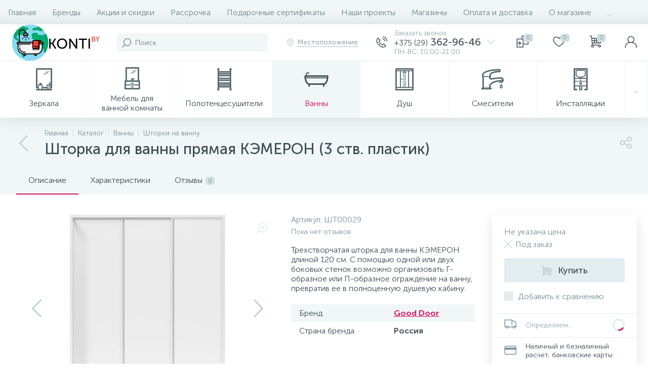

--- FILE ---
content_type: text/html; charset=UTF-8
request_url: https://konti.by/catalog/shtorki-na-vannu/shtorka-dlya-vanny-pryamaya-kemeron-3-stv-plastik/
body_size: 120004
content:
<!DOCTYPE html>
<html lang="ru">
	<head>
 <!-- Google Tag Manager -->
<script data-skip-moving ="true">(function(w,d,s,l,i){w[l]=w[l]||[];w[l].push({'gtm.start':
new Date().getTime(),event:'gtm.js'});var f=d.getElementsByTagName(s)[0],
j=d.createElement(s),dl=l!='dataLayer'?'&l='+l:'';j.async=true;j.src=
'https://www.googletagmanager.com/gtm.js?id='+i+dl;f.parentNode.insertBefore(j,f);
})(window,document,'script','dataLayer','GTM-NX22JCF');</script>
<!-- End Google Tag Manager --> <meta http-equiv="X-UA-Compatible" content="IE=edge" />
 <meta name="viewport" content="width=device-width, initial-scale=1, maximum-scale=1, user-scalable=no" /> 
 <link rel="preload" href="/bitrix/templates/enext/fonts/MuseoSansCyrl-300.woff" as="font" type="font/woff" crossorigin />
 <link rel="preload" href="/bitrix/templates/enext/fonts/MuseoSansCyrl-500.woff" as="font" type="font/woff" crossorigin />
 <link rel="preload" href="/bitrix/templates/enext/fonts/MuseoSansCyrl-700.woff" as="font" type="font/woff" crossorigin />
 <title>Шторка для ванны прямая КЭМЕРОН (3 ств. пластик) – купить по цене 0 руб. ✈ Доставка по Беларуси | Интернет-магазин Konti.by</title>
 <meta http-equiv="Content-Type" content="text/html; charset=UTF-8" />
<meta name="robots" content="index, follow" />
<meta name="description" content="Шторка для ванны прямая КЭМЕРОН (3 ств. пластик) – купить по цене 0 руб. ⭐ Низкие цены, ☛ Скидки и акции, ✈ Доставка по Минску и всей РБ! ⏩ Интернет-магазин Konti.by: ☎️ +375 29 362-96-46, ⌚ Вт-Вс с 10:00 до 17:30!" />
<link rel="canonical" href="https://konti.by/catalog/shtorki-na-vannu/shtorka-dlya-vanny-pryamaya-kemeron-3-stv-plastik/" />


<script type="text/javascript" data-skip-moving="true">(function(w, d, n) {var cl = "bx-core";var ht = d.documentElement;var htc = ht ? ht.className : undefined;if (htc === undefined || htc.indexOf(cl) !== -1){return;}var ua = n.userAgent;if (/(iPad;)|(iPhone;)/i.test(ua)){cl += " bx-ios";}else if (/Android/i.test(ua)){cl += " bx-android";}cl += (/(ipad|iphone|android|mobile|touch)/i.test(ua) ? " bx-touch" : " bx-no-touch");cl += w.devicePixelRatio && w.devicePixelRatio >= 2? " bx-retina": " bx-no-retina";var ieVersion = -1;if (/AppleWebKit/.test(ua)){cl += " bx-chrome";}else if ((ieVersion = getIeVersion()) > 0){cl += " bx-ie bx-ie" + ieVersion;if (ieVersion > 7 && ieVersion < 10 && !isDoctype()){cl += " bx-quirks";}}else if (/Opera/.test(ua)){cl += " bx-opera";}else if (/Gecko/.test(ua)){cl += " bx-firefox";}if (/Macintosh/i.test(ua)){cl += " bx-mac";}ht.className = htc ? htc + " " + cl : cl;function isDoctype(){if (d.compatMode){return d.compatMode == "CSS1Compat";}return d.documentElement && d.documentElement.clientHeight;}function getIeVersion(){if (/Opera/i.test(ua) || /Webkit/i.test(ua) || /Firefox/i.test(ua) || /Chrome/i.test(ua)){return -1;}var rv = -1;if (!!(w.MSStream) && !(w.ActiveXObject) && ("ActiveXObject" in w)){rv = 11;}else if (!!d.documentMode && d.documentMode >= 10){rv = 10;}else if (!!d.documentMode && d.documentMode >= 9){rv = 9;}else if (d.attachEvent && !/Opera/.test(ua)){rv = 8;}if (rv == -1 || rv == 8){var re;if (n.appName == "Microsoft Internet Explorer"){re = new RegExp("MSIE ([0-9]+[\.0-9]*)");if (re.exec(ua) != null){rv = parseFloat(RegExp.$1);}}else if (n.appName == "Netscape"){rv = 11;re = new RegExp("Trident/.*rv:([0-9]+[\.0-9]*)");if (re.exec(ua) != null){rv = parseFloat(RegExp.$1);}}}return rv;}})(window, document, navigator);</script>
















<link rel='preload' href='/bitrix/templates/enext/fonts/uinext2020min.woff' as='font' type='font/woff' crossorigin />
<link rel='preload' href='/bitrix/templates/enext/fonts/famin.woff' as='font' type='font/woff' crossorigin />
<link rel='preload' href='/bitrix/templates/enext/fonts/efn/01-power-tools-efn.woff' as='font' type='font/woff' crossorigin />
<link rel='preload' href='/bitrix/templates/enext/fonts/efn/03-garden-tools-efn.woff' as='font' type='font/woff' crossorigin />
<link rel='preload' href='/bitrix/templates/enext/fonts/efn/05-electricity-efn.woff' as='font' type='font/woff' crossorigin />
<link rel='preload' href='/bitrix/templates/enext/fonts/efn/06-hand-tools-efn.woff' as='font' type='font/woff' crossorigin />
<link rel='preload' href='/bitrix/templates/enext/fonts/efn/07-building-materials-efn.woff' as='font' type='font/woff' crossorigin />
<link rel='preload' href='/bitrix/templates/enext/fonts/efn/08-sanitary-ware-efn.woff' as='font' type='font/woff' crossorigin />
<link rel='preload' href='/bitrix/templates/enext/fonts/efn/09-heating-cooling-efn.woff' as='font' type='font/woff' crossorigin />
<link rel='preload' href='/bitrix/templates/enext/fonts/efn/10-security-fire-alarm-efn.woff' as='font' type='font/woff' crossorigin />
<link rel='preload' href='/bitrix/templates/enext/fonts/efn/15-garden-efn.woff' as='font' type='font/woff' crossorigin />
<link rel='preload' href='/bitrix/templates/enext/fonts/ELASTO-FONT.woff' as='font' type='font/woff' crossorigin />
<link rel='icon' type='image/png' href='/upload/enext/67f/F_KKYD4ABiE.jpg' />
<link rel='apple-touch-icon' href='/upload/enext/67f/F_KKYD4ABiE.jpg' />
<link rel='apple-touch-icon' sizes='180x180' href='/upload/enext/67f/F_KKYD4ABiE.jpg' />
<meta name='theme-color' content='#d3115a' />
<meta name='msapplication-navbutton-color' content='#d3115a' />
<meta name='apple-mobile-web-app-status-bar-style' content='#d3115a' />
<meta property='og:type' content='product' />
<meta property='og:title' content='Шторка для ванны прямая КЭМЕРОН (3 ств. пластик)' />
<meta property='og:description' content='Шторка для ванны прямая КЭМЕРОН (3 ств. пластик) – купить по цене 0 руб. ⭐ Низкие цены, ☛ Скидки и акции, ✈ Доставка по Минску и всей РБ! ⏩ Интернет-магазин Konti.by: ☎️ +375 29 362-96-46, ⌚ Вт-Вс с 10:00 до 17:30!' />
<meta property='og:url' content='https://konti.by/catalog/shtorki-na-vannu/shtorka-dlya-vanny-pryamaya-kemeron-3-stv-plastik/' />
<meta property='og:image' content='https://konti.by/upload/iblock/a2e/cameron_shtorka.jpg' />
<meta property='og:image:width' content='895' />
<meta property='og:image:height' content='1080' />
<link rel='image_src' href='https://konti.by/upload/iblock/a2e/cameron_shtorka.jpg' />








	</head>
	<body class="slide-menu-option-5" data-img-webp="true" data-js-lazyload="true" data-site-id="s1"><style> .catalog-section-pic{height:-moz-calc(100vw * .1374);height:-webkit-calc(100vw * .1374);height:calc(100vw * .1374);position:relative;background:#6e858a}.slide-menu-option-1-active .catalog-section-pic{height:-moz-calc((100vw - 324px) * .1374);height:-webkit-calc((100vw - 324px) * .1374);height:calc((100vw - 324px) * .1374)}.slide-menu-option-2 .catalog-section-pic{height:-moz-calc((100vw - 72px) * .1374);height:-webkit-calc((100vw - 72px) * .1374);height:calc((100vw - 72px) * .1374)}.page-container .catalog-section-pic,.slide-menu-option-1-active .page-container .catalog-section-pic,.slide-menu-option-2 .page-container .catalog-section-pic{height:-moz-calc(1298px * .1374);height:-webkit-calc(1298px * .1374);height:calc(1298px * .1374)}.catalog-section-pic>a{position:absolute;left:0;right:0;top:0;bottom:0}.catalog-section-pic>a:link,.catalog-section-pic>a:visited{text-decoration:none}.catalog-section-pic img{width:100%;height:100%;object-fit:cover;position:absolute;left:50%;top:50%;-moz-transform:translate(-50%,-50%);-o-transform:translate(-50%,-50%);-webkit-transform:translate(-50%,-50%);transform:translate(-50%,-50%)}.catalog-section-links{display:flex;flex-wrap:nowrap;margin-left:-6px;margin-top:-6px;position:relative;overflow:hidden}.catalog-section-links.active{max-height:unset;flex-wrap:wrap;overflow:visible}.catalog-section-link{margin-left:6px;margin-top:6px;padding:9px 16px 8px;white-space:nowrap;border:2px solid #e3ecef;-moz-border-radius:5px;-webkit-border-radius:5px;-khtml-border-radius:5px;border-radius:5px}.catalog-section-link:link,.catalog-section-link:visited{color:#3d4b52;text-decoration:none}.bx-no-touch .catalog-section-link:hover,.bx-touch .catalog-section-link:active{border-color:#8ea6ab;background:#e3ecef}.bx-no-touch .catalog-section-link.active:hover,.bx-touch .catalog-section-link.active:active,.catalog-section-link.active{border-color:#6639b6;background:rgba(102,57,182,.16)}.catalog-section-link-btn-container{position:absolute;right:0;bottom:0;background:#fff}.catalog-section-links.active .catalog-section-link-btn-container{margin-left:6px;margin-top:6px;position:static}.catalog-section-link-btn-container:before{width:74px;position:absolute;right:100%;top:0;bottom:0;content:"";background:-moz-linear-gradient(left,rgba(241,246,247,0) 0,#fff 86%,#fff 100%);background:-webkit-linear-gradient(left,rgba(241,246,247,0) 0,#fff 86%,#fff 100%);background:linear-gradient(to right,rgba(241,246,247,0) 0,#fff 86%,#fff 100%)}.catalog-section-links.active .catalog-section-link-btn-container:before{content:none}.catalog-section-link-btn{display:flex;align-items:center;margin:0;border-color:#f1f6f7;background:#f1f6f7;cursor:pointer}.bx-no-touch .catalog-section-link-btn:hover,.bx-touch .catalog-section-link-btn:active{border-color:#f1f6f7;background:#f1f6f7}.catalog-section-link-btn>span{padding-right:12px;-webkit-transition:all .15s ease 0s;-moz-transition:all .15s ease 0s;-o-transition:all .15s ease 0s;transition:all .15s ease 0s}.bx-no-touch .catalog-section-link-btn:hover>span,.bx-touch .catalog-section-link-btn:active>span{color:#6639b6}.catalog-section-link-btn>i{font-size:16px;color:#b2c7cb;-webkit-transition:all .15s ease 0s;-moz-transition:all .15s ease 0s;-o-transition:all .15s ease 0s;transition:all .15s ease 0s}.bx-no-touch .catalog-section-link-btn:hover>i,.bx-touch .catalog-section-link-btn:active>i{color:#6639b6}.catalog-section-filter-links{display:flex;flex-wrap:wrap;margin-left:-6px;margin-top:-6px}.catalog-section-links+.catalog-section-filter-links{margin-top:6px}.catalog-section-filter-link{display:flex;align-items:center;justify-content:center;margin-left:6px;margin-top:6px;padding:8px 12px 7px;white-space:nowrap;-moz-border-radius:5px;-webkit-border-radius:5px;-khtml-border-radius:5px;border-radius:5px;background:#f1f6f7;cursor:pointer;-webkit-transition:all .15s ease 0s;-moz-transition:all .15s ease 0s;-o-transition:all .15s ease 0s;transition:all .15s ease 0s}.bx-no-touch .catalog-section-filter-link:hover,.bx-touch .catalog-section-filter-link:active{background:#e3ecef}.catalog-section-filter-link>span{font-size:14px;color:#263238;line-height:17px;-webkit-transition:all .15s ease 0s;-moz-transition:all .15s ease 0s;-o-transition:all .15s ease 0s;transition:all .15s ease 0s}.bx-no-touch .catalog-section-filter-link:hover>span,.bx-touch .catalog-section-filter-link:active>span{text-decoration:line-through}.catalog-section-filter-link>i{margin-left:9px;font-size:12px;color:#b2c7cb;-webkit-transition:all .15s ease 0s;-moz-transition:all .15s ease 0s;-o-transition:all .15s ease 0s;transition:all .15s ease 0s}.bx-no-touch .catalog-section-filter-link:hover>i,.bx-touch .catalog-section-filter-link:active>i{color:#263238}.catalog-section-prev{margin-top:32px}.catalog-section-container .catalog-section-collections{margin-top:32px}.catalog-section-panel-wrapper{width:100%;background:#f1f6f7}.catalog-section-panel.fixed{position:fixed;left:0;right:0;-webkit-box-shadow:0 0 32px rgba(61,75,82,.16);-moz-box-shadow:0 0 32px rgba(61,75,82,.16);box-shadow:0 0 32px rgba(61,75,82,.16);background:#f1f6f7;z-index:203}.slide-menu-option-1-active .catalog-section-panel.fixed{left:324px}.slide-menu-option-2 .catalog-section-panel.fixed{left:72px}.catalog-section-panel-block{width:100%;display:flex;align-items:center;justify-content:space-between}.catalog-section-panel-block-reverse{flex-direction:row-reverse}.catalog-section-panel.fixed .catalog-section-panel-block{width:1176px;margin:0 auto}.container-ws .catalog-section-panel.fixed .catalog-section-panel-block{width:100%;margin:0;padding:0 32px}.catalog-section-filter-toggle{display:flex;align-items:center}.catalog-section-filter{padding:16px 24px;cursor:pointer}.catalog-section-filter-block{display:flex;align-items:center;justify-content:center}.catalog-section-filter-block>i,.catalog-section-filter-block>span:not(.catalog-section-filter-count){-webkit-transition:all .15s ease 0s;-moz-transition:all .15s ease 0s;-o-transition:all .15s ease 0s;transition:all .15s ease 0s}.catalog-section-filter-block>i{margin-right:12px;font-size:24px;color:#8ea6ab}.bx-no-touch .catalog-section-filter:hover .catalog-section-filter-block>i,.bx-no-touch .catalog-section-filter:hover .catalog-section-filter-block>span:not(.catalog-section-filter-count),.bx-touch .catalog-section-filter:active .catalog-section-filter-block>i,.bx-touch .catalog-section-filter:active .catalog-section-filter-block>span:not(.catalog-section-filter-count){color:#6639b6}.catalog-section-filter-count{margin-left:6px;padding:2px 5px 1px;font-size:11px;color:#fff;line-height:13px;-moz-border-radius:3px;-webkit-border-radius:3px;-khtml-border-radius:3px;border-radius:3px;background:#6639b6}.catalog-section-filter-toggle{display:flex;align-items:center;justify-content:center}.catalog-section-filter-toggle>input{display:none}.catalog-section-filter-toggle>label{width:36px;max-width:36px;height:18px;display:block;margin:0;position:relative;-moz-border-radius:9px;-webkit-border-radius:9px;-khtml-border-radius:9px;border-radius:9px;background:#d0e0e3;cursor:pointer;-webkit-transition:all .3s ease 0s;-moz-transition:all .3s ease 0s;-o-transition:all .3s ease 0s;transition:all .3s ease 0s}.catalog-section-filter-toggle>input:checked+label{background:rgba(102,57,182,.5)}.catalog-section-filter-toggle>label:after{width:18px;height:18px;position:absolute;left:0;top:0;content:"";-moz-border-radius:9px;-webkit-border-radius:9px;-khtml-border-radius:9px;border-radius:9px;background:#78909c;-webkit-transition:all .3s ease 0s;-moz-transition:all .3s ease 0s;-o-transition:all .3s ease 0s;transition:all .3s ease 0s}.catalog-section-filter-toggle>input:checked+label:after{left:-moz-calc(100% - 18px);left:-webkit-calc(100% - 18px);left:calc(100% - 18px);background:#6639b6}.catalog-section-filter-container+.catalog-section-toggle{margin-left:24px}.catalog-section-toggle{display:flex;align-items:center;justify-content:center}.catalog-section-toggle>input{display:none}.catalog-section-toggle>input:checked+span+label+span,.catalog-section-toggle>span{color:#78909c}.catalog-section-toggle>label{width:36px;max-width:36px;height:18px;display:block;margin:0 12px;position:relative;-moz-border-radius:9px;-webkit-border-radius:9px;-khtml-border-radius:9px;border-radius:9px;background:#d0e0e3;cursor:pointer}.catalog-section-toggle>label:after{width:18px;height:18px;position:absolute;right:0;top:0;content:"";-moz-border-radius:9px;-webkit-border-radius:9px;-khtml-border-radius:9px;border-radius:9px;background:#6639b6;-webkit-transition:all .3s ease 0s;-moz-transition:all .3s ease 0s;-o-transition:all .3s ease 0s;transition:all .3s ease 0s}.catalog-section-toggle>input:checked+span+label:after{right:-moz-calc(100% - 18px);right:-webkit-calc(100% - 18px);right:calc(100% - 18px)}.catalog-section-toggle>input:checked+span,.catalog-section-toggle>span+label+span{color:#263238}.catalog-section-sort{padding:10px 0 10px 24px;position:relative;cursor:pointer}.catalog-section-sort-block{display:table}.catalog-section-sort-arrow,.catalog-section-sort-text{display:table-cell;vertical-align:middle}.catalog-section-sort-text{padding-right:16px;text-align:right;-webkit-transition:all .15s ease 0s;-moz-transition:all .15s ease 0s;-o-transition:all .15s ease 0s;transition:all .15s ease 0s}.bx-no-touch .catalog-section-sort:hover .catalog-section-sort-text,.bx-touch .catalog-section-sort:active .catalog-section-sort-text{color:#6639b6}.catalog-section-sort-text>span{display:block;font-size:14px;color:#78909c;line-height:17px;-webkit-transition:all .15s ease 0s;-moz-transition:all .15s ease 0s;-o-transition:all .15s ease 0s;transition:all .15s ease 0s}.bx-no-touch .catalog-section-sort:hover .catalog-section-sort-text>span,.bx-touch .catalog-section-sort:active .catalog-section-sort-text>span{color:#6639b6}.catalog-section-sort-arrow i{font-size:16px;color:#b2c7cb;-webkit-transition:all .15s ease 0s;-moz-transition:all .15s ease 0s;-o-transition:all .15s ease 0s;transition:all .15s ease 0s}.bx-no-touch .catalog-section-sort:hover .catalog-section-sort-arrow i,.bx-touch .catalog-section-sort:active .catalog-section-sort-arrow i{color:#6639b6}.catalog-section-gifts{margin-top:64px}@media(max-width:991px){.catalog-section-container{margin-top:-32px}.catalog-section-pic,.page-container .catalog-section-pic,.slide-menu-option-1-active .catalog-section-pic,.slide-menu-option-1-active .page-container .catalog-section-pic,.slide-menu-option-2 .catalog-section-pic,.slide-menu-option-2 .page-container .catalog-section-pic{height:-moz-calc(100vw * .1374);height:-webkit-calc(100vw * .1374);height:calc(100vw * .1374)}.catalog-section-links{max-height:92px;flex-wrap:wrap;margin-top:12px}.catalog-section-filter-links{margin-top:12px}.catalog-section-filter-links+.catalog-section-prev,.catalog-section-links+.catalog-section-prev{margin-top:18px}.catalog-section-container .catalog-section-collections{margin:0}.catalog-section-filter-links+.catalog-section-collections,.catalog-section-links+.catalog-section-collections{margin-top:18px}.catalog-section-prev+.catalog-section-collections{margin-top:32px}.catalog-section-toggle-wrapper{background:#f1f6f7}.catalog-section-panel{margin:0 -18px}.catalog-section-panel.fixed{margin:0;left:0}.slide-menu-option-1-active .catalog-section-panel.fixed,.slide-menu-option-2 .catalog-section-panel.fixed{left:0}.catalog-section-panel-block{display:table}.catalog-section-panel.fixed .catalog-section-panel-block{width:100%}.container-ws .catalog-section-panel.fixed .catalog-section-panel-block{padding:0}.catalog-section-filter-toggle,.catalog-section-sort-container{width:50%;display:table-cell;vertical-align:middle}.catalog-section-filter{padding:15px 0}.catalog-section-filter-block>i{margin-right:8px}.catalog-section-toggle{margin:0 18px}.catalog-section-sort{padding:15px 0}.catalog-section-sort-block{margin:0 auto}.catalog-section-sort-text{padding-right:10px}.catalog-section-gifts{margin-top:32px}}@media(min-width:992px){.catalog-section-container>div:first-child{margin-top:0}.catalog-section-container>.catalog-section-filter-links:first-child,.catalog-section-container>.catalog-section-links:first-child{margin-top:-6px}}@media(min-width:992px) and (max-width:1042px){.slide-menu-option-1-active .catalog-section-pic{height:-moz-calc(100vw * .1374);height:-webkit-calc(100vw * .1374);height:calc(100vw * .1374)}.slide-menu-option-2 .catalog-section-pic{height:-moz-calc(100vw * .1374);height:-webkit-calc(100vw * .1374);height:calc(100vw * .1374)}.page-container .catalog-section-pic,.slide-menu-option-1-active .page-container .catalog-section-pic,.slide-menu-option-2 .page-container .catalog-section-pic{height:-moz-calc(992px * .1374);height:-webkit-calc(992px * .1374);height:calc(992px * .1374)}.slide-menu-option-1-active .catalog-section-panel.fixed{left:0}.slide-menu-option-2 .catalog-section-panel.fixed{left:0}.catalog-section-panel.fixed .catalog-section-panel-block{width:946px}}@media(min-width:1043px) and (max-width:1271px){.slide-menu-option-1-active .catalog-section-pic{height:-moz-calc(100vw * .1374);height:-webkit-calc(100vw * .1374);height:calc(100vw * .1374)}.page-container .catalog-section-pic,.slide-menu-option-1-active .page-container .catalog-section-pic,.slide-menu-option-2 .page-container .catalog-section-pic{height:-moz-calc(992px * .1374);height:-webkit-calc(992px * .1374);height:calc(992px * .1374)}.slide-menu-option-1-active .catalog-section-panel.fixed{left:0}.catalog-section-panel.fixed .catalog-section-panel-block{width:946px}}@media(min-width:1272px){.smart-filter-view-left-active .catalog-section-container{width:-moz-calc(100% - 300px - 24px);width:-webkit-calc(100% - 300px - 24px);width:calc(100% - 300px - 24px);float:right}.catalog-section-filter-container.is-filter-left{display:flex;align-items:center}.catalog-section-filter-container.is-filter-left .catalog-section-filter{padding-right:12px;cursor:default}.catalog-section-filter-container.is-filter-left .catalog-section-filter-block>i,.catalog-section-filter-container.is-filter-left .catalog-section-filter-block>span:not(.catalog-section-filter-count){-webkit-transition:none;-moz-transition:none;-o-transition:none;transition:none}.bx-no-touch .catalog-section-filter-container.is-filter-left .catalog-section-filter:hover .catalog-section-filter-block>i,.bx-touch .catalog-section-filter-container.is-filter-left .catalog-section-filter:active .catalog-section-filter-block>i{color:#8ea6ab}.bx-no-touch .catalog-section-filter-container.is-filter-left .catalog-section-filter:hover .catalog-section-filter-block>span:not(.catalog-section-filter-count),.bx-touch .catalog-section-filter-container.is-filter-left .catalog-section-filter:active .catalog-section-filter-block>span:not(.catalog-section-filter-count){color:#3d4b52}.smart-filter-view-left-active .catalog-section-gifts{width:-moz-calc(100% - 300px - 24px);width:-webkit-calc(100% - 300px - 24px);width:calc(100% - 300px - 24px);float:right}}@media(min-width:1272px) and (max-width:1545px){.slide-menu-option-1-active .catalog-section-pic{height:-moz-calc(100vw * .1374);height:-webkit-calc(100vw * .1374);height:calc(100vw * .1374)}.slide-menu-option-1-active .catalog-section-panel.fixed{left:0}}.bx-catalog-element{margin-top:-40px}.popup-panel .bx-catalog-element{margin-top:0;padding-bottom:64px}.container-ws .bx-catalog-element .row{margin-left:-12px;margin-right:-12px}.container-ws .bx-catalog-element [class*=col-lg-],.container-ws .bx-catalog-element [class*=col-md-],.container-ws .bx-catalog-element [class*=col-sm-],.container-ws .bx-catalog-element [class*=col-xs-]{padding-left:12px;padding-right:12px}.container-ws .bx-catalog-element .col-ws-left{width:83.33333333%}.container-ws .bx-catalog-element .col-ws-right{width:16.66666667%}.product-item-detail-tabs-container{width:100vw;margin-left:-moz-calc((100vw - 100%)/ -2);margin-left:-webkit-calc((100vw - 100%)/ -2);margin-left:calc((100vw - 100%)/ -2);background:#f1f6f7}.slide-menu-option-1-active .product-item-detail-tabs-container{width:-moz-calc(100vw - 324px);width:-webkit-calc(100vw - 324px);width:calc(100vw - 324px);margin-left:-moz-calc((100vw - 324px - 100%)/ -2);margin-left:-webkit-calc((100vw - 324px - 100%)/ -2);margin-left:calc((100vw - 324px - 100%)/ -2)}.slide-menu-option-2 .product-item-detail-tabs-container{width:-moz-calc(100vw - 72px);width:-webkit-calc(100vw - 72px);width:calc(100vw - 72px);margin-left:-moz-calc((100vw - 72px - 100%)/ -2);margin-left:-webkit-calc((100vw - 72px - 100%)/ -2);margin-left:calc((100vw - 72px - 100%)/ -2)}.container-ws .product-item-detail-tabs-container,.slide-menu-option-1-active .container-ws .product-item-detail-tabs-container,.slide-menu-option-2 .container-ws .product-item-detail-tabs-container{width:auto;margin-left:-32px;margin-right:-32px}.popup-panel .product-item-detail-tabs-container{width:auto;margin-left:-64px;margin-right:-64px}.page-container .product-item-detail-tabs-container,.slide-menu-option-1-active .page-container .product-item-detail-tabs-container,.slide-menu-option-2 .page-container .product-item-detail-tabs-container{width:auto;margin-left:-61px;margin-right:-61px}.container-ws .product-item-detail-tabs-block{padding:0 32px}.popup-panel .product-item-detail-tabs-block{padding:0 40px}.product-item-detail-tabs-block.fixed{position:fixed;left:0;right:0;-webkit-box-shadow:0 0 32px rgba(61,75,82,.16);-moz-box-shadow:0 0 32px rgba(61,75,82,.16);box-shadow:0 0 32px rgba(61,75,82,.16);background-color:#f1f6f7;z-index:203}.slide-menu-option-1-active .product-item-detail-tabs-block.fixed{left:324px}.slide-menu-option-2 .product-item-detail-tabs-block.fixed{left:72px}.product-item-detail-tabs-scroll{width:1176px;margin-left:auto;margin-right:auto;position:relative}.container-ws .product-item-detail-tabs-scroll,.popup-panel .product-item-detail-tabs-scroll{width:100%;margin:0}.product-item-detail-tabs-scroll .owl-next,.product-item-detail-tabs-scroll .owl-prev{width:64px;display:flex;flex-direction:column;justify-content:center;position:absolute;top:0;bottom:0;z-index:200;cursor:pointer}.product-item-detail-tabs-block.fixed .product-item-detail-tabs-scroll .owl-next,.product-item-detail-tabs-block.fixed .product-item-detail-tabs-scroll .owl-prev{z-index:202}.product-item-detail-tabs-scroll .owl-next.disabled,.product-item-detail-tabs-scroll .owl-prev.disabled{display:none}.product-item-detail-tabs-scroll .owl-prev{left:0;background:-moz-linear-gradient(right,rgba(241,246,247,0) 0,#f1f6f7 44px,#f1f6f7 44px);background:-webkit-linear-gradient(right,rgba(241,246,247,0) 0,#f1f6f7 44px,#f1f6f7 44px);background:linear-gradient(to left,rgba(241,246,247,0) 0,#f1f6f7 44px,#f1f6f7 44px)}.product-item-detail-tabs-scroll .owl-next{align-items:flex-end;right:0;background:-moz-linear-gradient(left,rgba(241,246,247,0) 0,#f1f6f7 44px,#f1f6f7 44px);background:-webkit-linear-gradient(left,rgba(241,246,247,0) 0,#f1f6f7 44px,#f1f6f7 44px);background:linear-gradient(to right,rgba(241,246,247,0) 0,#f1f6f7 44px,#f1f6f7 44px)}.product-item-detail-tabs-scroll .owl-next i,.product-item-detail-tabs-scroll .owl-prev i{font-size:16px;color:#b2c7cb;-webkit-transition:all .15s ease 0s;-moz-transition:all .15s ease 0s;-o-transition:all .15s ease 0s;transition:all .15s ease 0s}.bx-no-touch .product-item-detail-tabs-scroll .owl-next:hover i,.bx-no-touch .product-item-detail-tabs-scroll .owl-prev:hover i,.bx-touch .product-item-detail-tabs-scroll .owl-next:active i,.bx-touch .product-item-detail-tabs-scroll .owl-prev:active i{color:#6639b6}.product-item-detail-tabs-list{width:100%;margin:0;padding:0;list-style:none;overflow:hidden}.product-item-detail-tabs-list:after{display:table;clear:both;content:""}.product-item-detail-tab{height:56px;display:table-cell;vertical-align:middle;padding:0 24px;position:relative;color:#3d4b52;white-space:nowrap;cursor:pointer;-webkit-transition:all .15s ease 0s;-moz-transition:all .15s ease 0s;-o-transition:all .15s ease 0s;transition:all .15s ease 0s}.bx-no-touch .product-item-detail-tab:hover,.bx-touch .product-item-detail-tab:active{color:#6639b6}.product-item-detail-tab:after{height:0;position:absolute;left:0;right:0;bottom:0;content:"";background:#6639b6}.product-item-detail-tab.active:after{height:2px}.product-item-detail-tab>span{display:inline-block;vertical-align:middle;margin-left:6px;padding:2px 5px 1px;font-size:11px;color:#6e858a;line-height:13px;-moz-border-radius:5px;-webkit-border-radius:5px;-khtml-border-radius:5px;border-radius:5px;background:#d0e0e3}.product-item-detail-tabs-content{margin-top:40px}.product-item-detail-tab-content{margin-top:64px}.product-item-detail-slider-container{max-width:100%;position:relative;background:0 0;-webkit-transition:background .8s ease;-moz-transition:background .8s ease;-ms-transition:background .8s ease;-o-transition:background .8s ease;transition:background .8s ease}.product-item-detail-slider-block{height:370px;position:relative}.product-item-detail-slider-videos-images-container{position:absolute;top:0;right:0;bottom:0;left:0}.product-item-detail-slider-image,.product-item-detail-slider-video{display:flex;flex-direction:column;align-items:center;justify-content:center;position:absolute;left:0;right:0;top:0;bottom:0;opacity:0;-webkit-transition:opacity 250ms linear;-moz-transition:opacity 250ms linear;-ms-transition:opacity 250ms linear;-o-transition:opacity 250ms linear;transition:opacity 250ms linear}.product-item-detail-slider-image.active,.product-item-detail-slider-video.active{opacity:1;z-index:10}.product-item-detail-slider-image>img,.product-item-detail-slider-video>iframe{max-width:100%;max-height:100%}.product-item-detail-slider-image>img{width:auto;height:auto;background-position:center;background-repeat:no-repeat;-webkit-transition:background-size 450ms ease,width 450ms ease,height 450ms ease,outline 450ms ease;-moz-transition:background-size 450ms ease,width 450ms ease,height 450ms ease,outline 450ms ease;-ms-transition:background-size 450ms ease,width 450ms ease,height 450ms ease,outline 450ms ease;-o-transition:background-size 450ms ease,width 450ms ease,height 450ms ease,outline 450ms ease;transition:background-size 450ms ease,width 450ms ease,height 450ms ease,outline 450ms ease}.product-item-detail-slider-image>img[data-lazyload-src]{-webkit-transition:background-size 450ms ease,width 450ms ease,height 450ms ease,outline 450ms ease,opacity .3s ease 0s;-moz-transition:background-size 450ms ease,width 450ms ease,height 450ms ease,outline 450ms ease,opacity .3s ease 0s;-ms-transition:background-size 450ms ease,width 450ms ease,height 450ms ease,outline 450ms ease,opacity .3s ease 0s;-o-transition:background-size 450ms ease,width 450ms ease,height 450ms ease,outline 450ms ease,opacity .3s ease 0s;transition:background-size 450ms ease,width 450ms ease,height 450ms ease,outline 450ms ease,opacity .3s ease 0s}.product-item-detail-slider-video>iframe:-webkit-full-screen{-webkit-transform:none}.product-item-detail-slider-video>iframe:-moz-full-screen{-moz-transform:none}.product-item-detail-slider-video>iframe:-ms-fullscreen{-ms-transform:none}.product-item-detail-slider-video>iframe:fullscreen{transform:none}.product-item-detail-slider-progress-bar{height:3px;position:absolute;left:0;bottom:0;background-color:#6639b6;z-index:180}.product-item-detail-slider-controls-block{float:left;margin-left:-24px}.product-item-detail-slider-controls-image,.product-item-detail-slider-controls-video{width:80px;height:80px;display:flex;flex-direction:column;align-items:center;justify-content:center;float:left;margin-left:24px;margin-top:24px;position:relative;-moz-border-radius:5px;-webkit-border-radius:5px;-khtml-border-radius:5px;border-radius:5px;background-color:#fff;overflow:hidden;cursor:pointer}.bx-no-touch .product-item-detail-slider-controls-image:hover,.bx-no-touch .product-item-detail-slider-controls-video:hover,.bx-touch .product-item-detail-slider-controls-image:active,.bx-touch .product-item-detail-slider-controls-video:active{border:2px solid #78909c}.product-item-detail-slider-controls-image.active,.product-item-detail-slider-controls-video.active{border:2px solid #6639b6}.product-item-detail-slider-controls-image>img,.product-item-detail-slider-controls-video-image{width:auto;height:auto;max-width:80px;max-height:80px;position:absolute}.product-item-detail-slider-controls-video-image{width:80px;height:80px;background:#6e858a}.product-item-detail-slider-controls-video-image>img{width:100%;height:100%;object-fit:cover;position:absolute;left:50%;top:50%;-moz-transform:translate(-50%,-50%);-o-transform:translate(-50%,-50%);-webkit-transform:translate(-50%,-50%);transform:translate(-50%,-50%)}.product-item-detail-slider-controls-video-play{width:42px;height:30px;display:flex;flex-direction:column;align-items:center;justify-content:center;position:absolute;-moz-border-radius:5px;-webkit-border-radius:5px;-khtml-border-radius:5px;border-radius:5px;background-color:rgba(0,0,0,.7)}.product-item-detail-slider-controls-video-play>i{font-size:14px;color:#fff}.product-item-detail-slider-left,.product-item-detail-slider-right{height:100%;display:flex;flex-direction:column;align-items:center;justify-content:center;padding:0 24px;position:absolute;top:0;bottom:0;z-index:111;cursor:pointer}.product-item-detail-slider-left{left:0}.product-item-detail-slider-right{right:0}.product-item-detail-slider-left>i,.product-item-detail-slider-right>i{font-size:36px;color:#b2c7cb;-webkit-transition:all .3s ease;-moz-transition:all .3s ease;-ms-transition:all .3s ease;-o-transition:all .3s ease;transition:all .3s ease}.bx-no-touch .product-item-detail-slider-left:hover>i,.bx-no-touch .product-item-detail-slider-right:hover>i,.bx-touch .product-item-detail-slider-left:active>i,.bx-touch .product-item-detail-slider-right:active>i{color:#6639b6}.product-item-detail-slider-close{display:none}.product-item-detail-slider-container.popup .product-item-detail-slider-close{width:50px;height:50px;display:flex;flex-direction:column;align-items:center;justify-content:center;position:absolute;right:0;top:0;z-index:150;cursor:pointer;-webkit-transition:all .3s ease;-moz-transition:all .3s ease;-ms-transition:all .3s ease;-o-transition:all .3s ease;transition:all .3s ease}.product-item-detail-slider-container.full.popup .product-item-detail-slider-close{right:120px}.product-item-detail-slider-container.popup .product-item-detail-slider-close>i{font-size:16px;color:#8ea6ab}.bx-no-touch .product-item-detail-slider-container.popup .product-item-detail-slider-close:hover>i,.bx-touch .product-item-detail-slider-container.popup .product-item-detail-slider-close:active>i{color:#6639b6}.product-item-detail-slider-container.magnified .product-item-detail-slider-image{z-index:100}.product-item-detail-slider-container.magnified .product-item-detail-brand,.product-item-detail-slider-container.magnified .product-item-detail-markers,.product-item-detail-slider-container.magnified .product-item-detail-slider-left,.product-item-detail-slider-container.magnified .product-item-detail-slider-right{z-index:50}.product-item-detail-slider-container.magnified .product-item-detail-brand,.product-item-detail-slider-container.magnified .product-item-detail-markers{opacity:0}.product-item-detail-slider-container.popup{position:fixed;top:0;left:0;right:0;bottom:0;background-color:#fff;z-index:999999;animation-name:imgPopupShow;animation-duration:.3s}.product-item-detail-slider-container.popup .product-item-detail-slider-block{height:100%}.product-item-detail-slider-container.full.popup .product-item-detail-slider-right,.product-item-detail-slider-container.full.popup .product-item-detail-slider-videos-images-container{right:120px}@keyframes imgPopupShow{from{opacity:0}to{opacity:1}}.product-item-detail-slider-container.popup .product-item-detail-slider-controls-block{width:120px;margin:0;padding:20px;position:absolute;top:0;bottom:0;right:0;border-left:1px solid #d3d3d3;background-color:#fff;overflow-y:auto}.product-item-detail-slider-container.popup .product-item-detail-slider-controls-image,.product-item-detail-slider-container.popup .product-item-detail-slider-controls-video{float:none;margin-left:0;margin-top:0;margin-bottom:24px}.product-item-detail-slider-container.popup .product-item-detail-brand,.product-item-detail-slider-container.popup .product-item-detail-icons-container,.product-item-detail-slider-container.popup .product-item-detail-markers{display:none}.product-item-detail-markers{position:absolute;left:-4px;top:12px;z-index:190}.product-item-detail-marker-container{max-width:100%;float:left;clear:left}.product-item-detail-marker-container-hidden{display:none}.product-item-detail-marker-container:not(.product-item-detail-marker-container-hidden)+.product-item-detail-marker-container{margin-top:4px}.product-item-detail-marker{display:flex;align-items:center;padding:9px 12px 8px;-moz-border-radius:5px;-webkit-border-radius:5px;-khtml-border-radius:5px;border-radius:5px}.product-item-detail-marker-discount{background:#d3115a}.product-item-detail-marker-14px{padding-top:6px;padding-bottom:5px}.product-item-detail-marker-24px{padding-top:7px;padding-bottom:6px}.product-item-detail-marker>i{margin-right:7px;font-size:18px;color:#fff}.product-item-detail-marker-14px>i{font-size:14px}.product-item-detail-marker-24px>i{font-size:24px}.product-item-detail-marker>span{overflow:hidden;color:#fff;text-overflow:ellipsis;white-space:nowrap}.product-item-detail-marker-14px>span{font-size:14px;line-height:17px}.product-item-detail-marker-24px>span{font-size:24px;line-height:29px}.product-item-detail-icons-container{display:table;padding:4px 5px;position:absolute;right:12px;top:12px;-moz-border-radius:2px;-webkit-border-radius:2px;-khtml-border-radius:2px;border-radius:2px;background-color:#fff;z-index:190}.product-item-detail-delay,.product-item-detail-delayed,.product-item-detail-magnifier{display:table-cell;vertical-align:middle;padding:0 5px}.product-item-detail-scu-item .product-item-detail-delay,.product-item-detail-scu-item .product-item-detail-delayed{padding:9px 9px 10px}.product-item-detail-delay i,.product-item-detail-delayed i,.product-item-detail-magnifier i{font-size:24px;color:#e3ecef;-webkit-transition:all .15s ease 0s;-moz-transition:all .15s ease 0s;-o-transition:all .15s ease 0s;transition:all .15s ease 0s;cursor:pointer}.product-item-detail-scu-item .product-item-detail-delay i,.product-item-detail-scu-item .product-item-detail-delayed i{font-size:21px}.bx-no-touch .product-item-detail-delay i:hover,.bx-no-touch .product-item-detail-magnifier i:hover,.bx-touch .product-item-detail-delay i:active,.bx-touch .product-item-detail-magnifier i:active{color:#b2c7cb}.product-item-detail-delayed i{color:#ffd200}.product-item-detail-delay-loader{width:24px;height:24px;position:relative}.product-item-detail-scu-item .product-item-detail-delay-loader{width:21px;height:21px}.product-item-detail-delay-loader:after,.product-item-detail-delay-loader>div,.product-item-detail-delay-loader>div>span,.product-item-detail-delay-loader>div>span:after{position:absolute;left:0;right:0;top:0;bottom:0}.product-item-detail-delay-loader:after{content:"";border:3px solid #e3ecef;-moz-border-radius:50%;-webkit-border-radius:50%;-khtml-border-radius:50%;border-radius:50%}.product-item-detail-delay-loader>div{z-index:1;-webkit-animation:loaderRotate1 4.8s linear infinite;animation:loaderRotate1 4.8s linear infinite}.product-item-detail-delay-loader>div>span{clip:rect(0,24px,24px,12px);-webkit-animation:loaderRotate2 1.2s linear infinite;animation:loaderRotate2 1.2s linear infinite}.product-item-detail-scu-item .product-item-detail-delay-loader>div>span{clip:rect(0,21px,21px,10.5px)}.product-item-detail-delay-loader>div>span:after{content:"";clip:rect(0,24px,24px,12px);border:3px solid #6639b6;-moz-border-radius:50%;-webkit-border-radius:50%;-khtml-border-radius:50%;border-radius:50%;-webkit-animation:loaderRotate3 1.2s cubic-bezier(.77,0,.175,1) infinite;animation:loaderRotate3 1.2s cubic-bezier(.77,0,.175,1) infinite}.product-item-detail-scu-item .product-item-detail-delay-loader>div>span:after{clip:rect(0,21px,21px,10.5px)}.product-item-detail-brand{width:90px;height:40px;display:flex;flex-direction:column;align-items:flex-start;justify-content:flex-end;position:absolute;left:-4px;bottom:0;z-index:190}.product-item-detail-brand>img{width:auto;max-width:100%;height:auto;max-height:40px}.product-item-detail-article{color:#78909c;-webkit-user-select:text;-moz-user-select:text;-o-user-select:text;user-select:text;cursor:auto}.product-item-detail-rating{display:flex;align-items:center;margin-top:6px}.product-item-detail-rating-val{margin-right:6px;padding:4px 8px 3px;font-family:"Museo Sans Cyrl 500",sans-serif;font-size:14px;color:#fff;line-height:17px;-moz-border-radius:5px;-webkit-border-radius:5px;-khtml-border-radius:5px;border-radius:5px;background:#008d55}.product-item-detail-rating-val[data-rate="1"]{background:#d03913}.product-item-detail-rating-val[data-rate="2"]{background:#ca6c00}.product-item-detail-rating-val[data-rate="3"]{background:#a58900}.product-item-detail-rating-val[data-rate="4"]{background:#568d00}.product-item-detail-rating-reviews-count{font-size:14px;color:#78909c;line-height:17px}.product-item-detail-preview{margin-top:18px}.product-item-detail-main-properties-container{margin-top:22px}.product-item-detail-properties-block{width:100%;display:table}.product-item-detail-properties,.product-item-detail-properties-group,.product-item-detail-properties-group-property{display:table-row}.bx-no-touch .product-item-detail-properties-group-property:hover,.bx-touch .product-item-detail-properties-group-property:active,.product-item-detail-properties-group,.product-item-detail-properties:nth-child(odd){background-color:#f1f6f7}.product-item-detail-properties-group-name,.product-item-detail-properties-group-property-name,.product-item-detail-properties-group-property-val,.product-item-detail-properties-group-val,.product-item-detail-properties-name,.product-item-detail-properties-val{display:table-cell;vertical-align:middle}.product-item-detail-properties-name,.product-item-detail-properties-val{padding-top:8px;padding-bottom:8px}.product-item-detail-properties-name{padding-left:16px;padding-right:8px}.product-item-detail-properties-val{padding-left:8px;padding-right:16px;font-family:"Museo Sans Cyrl 700",sans-serif}.product-item-detail-properties-group-name,.product-item-detail-properties-group-val{padding-top:16px;padding-bottom:16px}.product-item-detail-properties-group-property-name,.product-item-detail-properties-group-property-val{padding-top:10px;padding-bottom:8px}.product-item-detail-properties-group-name,.product-item-detail-properties-group-property-name,.product-item-detail-properties-group-property-val,.product-item-detail-properties-group-val{border-bottom:1px solid #e3ecef}.product-item-detail-properties-group-name,.product-item-detail-properties-group-property-name{padding-left:24px;padding-right:12px}.product-item-detail-properties-group-property-val,.product-item-detail-properties-group-val{padding-left:12px;padding-right:24px}.product-item-detail-properties-group-name{font-family:"Museo Sans Cyrl 500",sans-serif;font-size:20px;line-height:24px}.product-item-detail-properties-group-property-val{font-family:"Museo Sans Cyrl 700",sans-serif}.product-item-detail-advantages{display:table;margin-left:-12px;margin-top:12px}.product-item-detail-advantages-item{float:left;margin-left:12px;margin-top:12px;position:relative;cursor:pointer}.product-item-detail-advantages-item-pic{display:flex;flex-direction:column;align-items:center;justify-content:center}.product-item-detail-advantages-item-tooltip{width:162px;margin:0 0 10px -81px;padding:7px 12px 9px;position:absolute;left:-9999px;bottom:100%;font-size:14px;color:#fff;text-align:center;line-height:17px;-moz-border-radius:5px;-webkit-border-radius:5px;-khtml-border-radius:5px;border-radius:5px;background:#000;opacity:0;-moz-transform:translate3d(0,-10px,0);-o-transform:translate3d(0,-10px,0);-webkit-transform:translate3d(0,-10px,0);transform:translate3d(0,-10px,0);-webkit-transition:opacity .3s ease 0s,transform .3s ease 0s;-moz-transition:opacity .3s ease 0s,transform .3s ease 0s;-o-transition:opacity .3s ease 0s,transform .3s ease 0s;transition:opacity .3s ease 0s,transform .3s ease 0s;z-index:200}.product-item-detail-advantages-item-tooltip:after{position:absolute;left:50%;top:100%;margin-left:-6px;content:"";border-left:6px solid transparent;border-right:6px solid transparent;border-top:6px solid #000}.bx-no-touch .product-item-detail-advantages-item:hover .product-item-detail-advantages-item-tooltip,.bx-touch .product-item-detail-advantages-item:active .product-item-detail-advantages-item-tooltip{left:50%;opacity:.85;-moz-transform:translate3d(0,0,0) rotate3d(0,0,0,0);-o-transform:translate3d(0,0,0) rotate3d(0,0,0,0);-webkit-transform:translate3d(0,0,0) rotate3d(0,0,0,0);transform:translate3d(0,0,0) rotate3d(0,0,0,0)}.product-item-detail-pay-block{padding:24px;top:0;-moz-border-radius:5px;-webkit-border-radius:5px;-khtml-border-radius:5px;border-radius:5px;-webkit-box-shadow:0 9px 24px rgba(61,75,82,.16);-moz-box-shadow:0 9px 24px rgba(61,75,82,.16);box-shadow:0 9px 24px rgba(61,75,82,.16);background:#fff;-moz-transform:translateX(10px);-o-transform:translateX(10px);-webkit-transform:translateX(10px);transform:translateX(10px);-webkit-transition:opacity .3s ease 0s,top .3s ease 0s,z-index .3s ease 0s;-moz-transition:opacity .3s ease 0s,top .3s ease 0s,z-index .3s ease 0s;-o-transition:opacity .3s ease 0s,top .3s ease 0s,z-index .3s ease 0s;transition:opacity .3s ease 0s,top .3s ease 0s,z-index .3s ease 0s}.product-item-detail-pay-block-fixed{position:fixed;opacity:1;z-index:202}.product-item-detail-pay-block-fixed.product-item-detail-pay-block-hidden{opacity:0;z-index:-1}.product-item-detail-info-container[data-entity=price-ranges-block]{margin-top:18px}.product-item-detail-short-card{display:none;align-items:center;margin-bottom:18px}.product-item-detail-pay-block-fixed .product-item-detail-short-card{display:flex}.product-item-detail-short-card-image{width:50px;min-width:50px;height:50px;align-self:flex-start;margin-right:12px}.product-item-detail-short-card-image>img{width:auto;max-width:50px;height:auto;max-height:50px}.product-item-detail-short-card-title{font-size:14px;color:#8ea6ab;line-height:17px}.product-item-detail-price-current{font-family:"Museo Sans Cyrl 700",sans-serif;font-size:30px;color:#000;line-height:36px}.product-item-detail-price-not-set{color:#78909c}.product-item-detail-price-measure{color:#263238}.product-item-detail-price-old{font-size:14px;color:#78909c;text-decoration:line-through;line-height:17px}.product-item-detail-price-economy{font-size:14px;color:#6639b6;line-height:17px}.product-item-detail-quantity{display:table;margin-top:6px}.product-item-detail-scu-item .product-item-detail-quantity{float:right;white-space:nowrap}.product-item-detail-quantity-icon,.product-item-detail-quantity-val{display:table-cell;vertical-align:middle;line-height:19px}.product-item-detail-quantity-icon{font-size:16px;color:#008d55}.product-item-detail-quantity-not-avl .product-item-detail-quantity-icon{color:#b2c7cb}.product-item-detail-quantity-val{padding-left:6px;color:#78909c}.product-item-detail-scu-container [data-entity=sku-line-block]{margin-top:12px}.product-item-detail-scu-title{color:#263238}.product-item-detail-scu-block{margin-top:2px}.product-item-detail-scu-item-list{margin:0 0 0 -6px;padding:0;overflow:hidden;list-style:none}.product-item-detail-scu-item-color,.product-item-detail-scu-item-text{float:left;margin-left:6px;margin-top:6px;-moz-border-radius:5px;-webkit-border-radius:5px;-khtml-border-radius:5px;border-radius:5px;cursor:pointer;-webkit-transition:all .15s ease 0s;-moz-transition:all .15s ease 0s;-o-transition:all .15s ease 0s;transition:all .15s ease 0s}.product-item-detail-scu-item .product-item-detail-scu-item-color,.product-item-detail-scu-item .product-item-detail-scu-item-text{margin-left:0;margin-top:0;cursor:default}.product-item-detail-scu-item-color{width:36px;height:36px;position:relative;overflow:hidden;background-position:center;background-repeat:no-repeat;background-size:cover}.product-item-detail-scu-item-color.notallowed{background-color:#f1f6f7!important}.product-item-detail-scu-item-color:after,.product-item-detail-scu-item-color:before{position:absolute;left:0;top:0;right:0;bottom:0;-moz-border-radius:5px;-webkit-border-radius:5px;-khtml-border-radius:5px;border-radius:5px}.product-item-detail-scu-item-color:before{content:none;border:4px solid transparent}.bx-no-touch .product-item-detail-scu-item-color:hover:before,.bx-touch .product-item-detail-scu-item-color:active:before,.product-item-detail-scu-item .product-item-detail-scu-item-color:before,.product-item-detail-scu-item-color.selected:before{content:"";border-color:#fff}.product-item-detail-scu-item-color:after{content:"";border:2px solid #e3ecef}.bx-no-touch .product-item-detail-scu-item-color:hover:after,.bx-touch .product-item-detail-scu-item-color:active:after,.product-item-detail-scu-item .product-item-detail-scu-item-color:after{border-color:#78909c}.bx-no-touch .product-item-detail-scu-item-color.selected:hover:after,.bx-touch .product-item-detail-scu-item-color.selected:active:after,.product-item-detail-scu-item-color.selected:after{border-color:#6639b6}.product-item-detail-scu-item-text{padding:8px 15px 7px;color:#263238;border:2px solid #e3ecef}.product-item-detail-scu-item-text.notallowed{color:#d0e0e3;border-color:transparent;background:#f1f6f7}.bx-no-touch .product-item-detail-scu-item-text:hover,.bx-touch .product-item-detail-scu-item-text:active{color:#263238;border-color:#78909c;background:#e3ecef}.bx-no-touch .product-item-detail-scu-item .product-item-detail-scu-item-text:hover,.bx-touch .product-item-detail-scu-item .product-item-detail-scu-item-text:active{color:#263238;border-color:#e3ecef;background:0 0}.bx-no-touch .product-item-detail-scu-item-text.selected:hover,.bx-touch .product-item-detail-scu-item-text.selected:active,.product-item-detail-scu-item-text.selected{color:#263238;border-color:#6639b6;background:rgba(102,57,182,.16)}.product-item-detail-basket-props-container{margin-top:12px}.product-item-detail-basket-props-title{font-size:14px;color:#55686e;line-height:17px}.product-item-detail-basket-props-block{margin-top:8px}.product-item-detail-basket-props-input-radio{display:table;margin:0 auto}.product-item-detail-basket-props-input-radio label{min-height:auto;display:table;padding:0;font-weight:300;cursor:pointer}.product-item-detail-basket-props-input-radio label:last-child{margin:0}.product-item-detail-basket-props-input-radio label input[type=radio]{display:none}.product-item-detail-basket-props-input-radio label .check-container{display:table-cell;vertical-align:middle}.product-item-detail-basket-props-input-radio label .check{width:18px;height:18px;display:flex;flex-direction:column;align-items:center;justify-content:center;-moz-border-radius:9px;-webkit-border-radius:9px;-khtml-border-radius:9px;border-radius:9px;-webkit-transition:all .15s ease 0s;-moz-transition:all .15s ease 0s;-o-transition:all .15s ease 0s;transition:all .15s ease 0s;background-color:#d0e0e3}.bx-no-touch .product-item-detail-basket-props-input-radio label:hover .check,.bx-touch .product-item-detail-basket-props-input-radio label:active .check{background-color:#78909c}.product-item-detail-basket-props-input-radio label.disabled .check{background-color:#d0e0e3}.product-item-detail-basket-props-input-radio label input[type=radio]:checked+.check-container .check{background-color:#6639b6}.product-item-detail-basket-props-input-radio label .check i{display:none;font-size:12px;color:#fff}.product-item-detail-basket-props-input-radio label input[type=radio]:checked+.check-container .check i{display:inline-block}.product-item-detail-basket-props-input-radio label .text{display:table-cell;vertical-align:middle;padding-left:9px;font-size:14px;color:#55686e;line-height:17px}.product-item-detail-basket-props-input-radio label.disabled .text{color:#78909c}.product-item-detail-basket-props-input-radio label .text>span{margin-left:3px;padding:0 5px;font-size:11px;color:#78909c;-moz-border-radius:4px;-webkit-border-radius:4px;-khtml-border-radius:4px;border-radius:4px;background-color:#e3ecef}.product-item-detail-basket-props-input-radio label.disabled .text>span{color:#d0e0e3;background-color:#f1f6f7}.product-item-detail-amount{display:table;margin-top:24px}.product-item-detail-scu-item .product-item-detail-amount{margin:0}.product-item-detail-scu-item .product-item-detail-amount+.product-item-detail-amount{margin-top:12px}.product-item-detail-amount-btn-minus,.product-item-detail-amount-btn-plus,.product-item-detail-amount-input,.product-item-detail-amount-measure{display:table-cell;vertical-align:middle}.product-item-detail-amount-btn-minus:link,.product-item-detail-amount-btn-minus:visited,.product-item-detail-amount-btn-plus:link,.product-item-detail-amount-btn-plus:visited{width:36px;min-width:36px;height:36px;color:#78909c;text-align:center;text-decoration:none;background-color:#f1f6f7}.product-item-detail-amount-btn-minus{-moz-border-radius:5px 0 0 5px;-webkit-border-radius:5px 0 0 5px;-khtml-border-radius:5px 0 0 5px;border-radius:5px 0 0 5px}.product-item-detail-amount-btn-plus{-moz-border-radius:0 5px 5px 0;-webkit-border-radius:0 5px 5px 0;-khtml-border-radius:0 5px 5px 0;border-radius:0 5px 5px 0}.bx-no-touch .product-item-detail-amount-btn-minus:not(.product-item-detail-amount-btn-disabled):hover,.bx-no-touch .product-item-detail-amount-btn-plus:not(.product-item-detail-amount-btn-disabled):hover,.bx-touch .product-item-detail-amount-btn-minus:not(.product-item-detail-amount-btn-disabled):active,.bx-touch .product-item-detail-amount-btn-plus:not(.product-item-detail-amount-btn-disabled):active{color:#6639b6;background-color:#e3ecef}.product-item-detail-amount-btn-disabled:link,.product-item-detail-amount-btn-disabled:visited{color:#d0e0e3;cursor:default}.product-item-detail-amount-input{width:48px;height:36px;padding:0;font-family:"Museo Sans Cyrl 300",sans-serif;font-size:16px;color:#263238;text-align:center;line-height:19px;border:none;-webkit-appearance:none;background:#f1f6f7}.product-item-detail-amount-input:focus{outline:0}.product-item-detail-amount-measure{padding-left:12px;color:#263238;white-space:nowrap}.product-item-detail-total-cost{margin-top:18px;font-size:14px;color:#8ea6ab;line-height:17px}.product-item-detail-total-cost>span{margin-left:6px;font-family:"Museo Sans Cyrl 700",sans-serif;color:#263238}.product-item-detail-button-container{margin-top:6px}.product-item-detail-button-container .btn{width:100%;margin-top:12px}.product-item-detail-button-container .btn-buy,.product-item-detail-button-container .btn-buy-ok{height:48px;font-family:"Museo Sans Cyrl 500",sans-serif;font-size:18px;line-height:22px}.product-item-detail-info-message{margin-top:18px;font-size:14px;color:#8ea6ab;line-height:17px}.product-item-detail-scu-item .product-item-detail-info-message{margin-top:12px}.product-item-detail-compare{margin-top:18px}.product-item-detail-scu-item .product-item-detail-compare{margin:0;position:absolute;left:-30px;top:-12px}.product-item-detail-compare label{display:flex;margin:0;font-weight:300;cursor:pointer}.product-item-detail-compare input[type=checkbox]{display:none}.product-item-detail-compare-checkbox{width:18px;height:18px;display:flex;flex-direction:column;align-items:center;justify-content:center;-moz-border-radius:3px;-webkit-border-radius:3px;-khtml-border-radius:3px;border-radius:3px;background:#e3ecef;-webkit-transition:all .15s ease 0s;-moz-transition:all .15s ease 0s;-o-transition:all .15s ease 0s;transition:all .15s ease 0s}.bx-no-touch .product-item-detail-compare label:hover .product-item-detail-compare-checkbox,.bx-touch .product-item-detail-compare label:active .product-item-detail-compare-checkbox{background:#78909c}.product-item-detail-compare input[type=checkbox]:checked~.product-item-detail-compare-checkbox{background:#6639b6}.product-item-detail-compare-checkbox>i{display:none;font-size:12px;color:#fff}.product-item-detail-compare input[type=checkbox]:checked~.product-item-detail-compare-checkbox>i{display:inline-block}.product-item-detail-compare-title{margin-left:9px;color:#78909c;-webkit-transition:all .15s ease 0s;-moz-transition:all .15s ease 0s;-o-transition:all .15s ease 0s;transition:all .15s ease 0s}.bx-no-touch .product-item-detail-compare label:hover .product-item-detail-compare-title,.bx-touch .product-item-detail-compare label:active .product-item-detail-compare-title,.product-item-detail-compare input[type=checkbox]:checked~.product-item-detail-compare-title{color:#263238}.product-item-detail-methods{margin:24px -24px 0}.product-item-detail-pay-block-fixed .product-item-detail-methods{display:none}.product-item-detail-method{display:flex;align-items:center;padding:9px 24px 11px;border-top:1px solid #e3ecef}.product-item-detail-method>i{padding-right:18px;font-size:24px;color:#78909c}.product-item-detail-method>span{font-size:14px;color:#3d4b52;line-height:17px}.product-item-detail-geo-delivery{display:flex;align-items:center;padding:9px 24px 11px;border-top:1px solid #e3ecef;-webkit-transition:all .15s ease 0s;-moz-transition:all .15s ease 0s;-o-transition:all .15s ease 0s;transition:all .15s ease 0s;cursor:pointer}.bx-no-touch .product-item-detail-geo-delivery:hover,.bx-touch .product-item-detail-geo-delivery:active{background:#f1f6f7}.product-item-detail-geo-delivery-icon{margin-right:18px}.product-item-detail-geo-delivery-icon>i{font-size:24px;color:#78909c}.product-item-detail-geo-delivery-info{width:100%;overflow:hidden;font-size:14px;line-height:17px}.product-item-detail-geo-delivery-city{padding-bottom:1px;overflow:hidden;text-overflow:ellipsis}.product-item-detail-geo-delivery-city>span{border-bottom:1px dashed #3d4b52}.product-item-detail-geo-delivery-from{color:#8ea6ab}.product-item-detail-geo-delivery-price{margin-left:12px;font-family:"Museo Sans Cyrl 700",sans-serif;color:#000;white-space:nowrap}.product-item-detail-geo-delivery-loader{width:24px;height:24px;position:relative}.product-item-detail-geo-delivery-loader:after,.product-item-detail-geo-delivery-loader>div,.product-item-detail-geo-delivery-loader>div>span,.product-item-detail-geo-delivery-loader>div>span:after{position:absolute;left:0;right:0;top:0;bottom:0}.product-item-detail-geo-delivery-loader:after{content:"";border:3px solid #e3ecef;-moz-border-radius:50%;-webkit-border-radius:50%;-khtml-border-radius:50%;border-radius:50%}.product-item-detail-geo-delivery-loader>div{z-index:1;-webkit-animation:loaderRotate1 4.8s linear infinite;animation:loaderRotate1 4.8s linear infinite}.product-item-detail-geo-delivery-loader>div>span{clip:rect(0,24px,24px,12px);-webkit-animation:loaderRotate2 1.2s linear infinite;animation:loaderRotate2 1.2s linear infinite}.product-item-detail-geo-delivery-loader>div>span:after{content:"";clip:rect(0,24px,24px,12px);border:3px solid #6639b6;-moz-border-radius:50%;-webkit-border-radius:50%;-khtml-border-radius:50%;border-radius:50%;-webkit-animation:loaderRotate3 1.2s cubic-bezier(.77,0,.175,1) infinite;animation:loaderRotate3 1.2s cubic-bezier(.77,0,.175,1) infinite}.product-item-detail-quick-order{margin:24px -24px -24px;padding:0 24px 12px;text-align:left;-moz-border-radius:0 0 5px 5px;-webkit-border-radius:0 0 5px 5px;-khtml-border-radius:0 0 5px 5px;border-radius:0 0 5px 5px;background-color:#f1f6f7}.product-item-detail-quick-order-hidden{position:absolute;left:-9999px}.product-item-detail-methods+.product-item-detail-quick-order{margin-top:0}.product-item-detail-pay-block-fixed .product-item-detail-quick-order{display:none}.product-item-detail-object-container{position:relative;-moz-transform:translateX(10px);-o-transform:translateX(10px);-webkit-transform:translateX(10px);transform:translateX(10px)}.product-item-detail-object:link,.product-item-detail-object:visited{display:block;margin-top:32px;padding:24px 35px 18px;text-decoration:none;border:1px solid #e3ecef;-moz-border-radius:5px;-webkit-border-radius:5px;-khtml-border-radius:5px;border-radius:5px}.product-item-detail-object-image{height:56px;display:flex;flex-direction:column;align-items:center;justify-content:center}.product-item-detail-object-image>img{width:auto;max-width:100%;height:auto;max-height:56px}.product-item-detail-object-text{display:block;margin-top:24px;font-size:14px;line-height:17px;color:#78909c;text-align:center}.product-item-detail-object-contacts{position:absolute;right:-28px;top:50%;-webkit-transform:translateY(-50%);-moz-transform:translateY(-50%);-ms-transform:translateY(-50%);-o-transform:translateY(-50%);transform:translateY(-50%)}.container-ws .product-item-detail-object-contacts{right:12px;top:12px;-webkit-transform:unset;-moz-transform:unset;-ms-transform:unset;-o-transform:unset;transform:unset}.product-item-detail-object-btn{width:56px;height:56px;display:flex;flex-direction:column;align-items:center;justify-content:center;padding:0;position:relative;border:none;-moz-border-radius:28px;-webkit-border-radius:28px;-khtml-border-radius:28px;border-radius:28px;-webkit-box-shadow:0 3px 12px rgba(61,75,82,.24);-moz-box-shadow:0 3px 12px rgba(61,75,82,.24);box-shadow:0 3px 12px rgba(61,75,82,.24);background:#008d55;background:-moz-linear-gradient(10deg,#008d55 0,#91cd4c 100%);background:-webkit-linear-gradient(10deg,#008d55 0,#91cd4c 100%);background:linear-gradient(10deg,#008d55 0,#91cd4c 100%)}.product-item-detail-object-btn:after{position:absolute;left:0;right:0;top:0;bottom:0;-moz-border-radius:28px;-webkit-border-radius:28px;-khtml-border-radius:28px;border-radius:28px;content:"";background:#6639b6;opacity:0;-webkit-transition:all .15s ease 0s;-moz-transition:all .15s ease 0s;-o-transition:all .15s ease 0s;transition:all .15s ease 0s}.bx-no-touch .product-item-detail-object-btn:hover:after,.bx-touch .product-item-detail-object-btn:active:after{opacity:1}.product-item-detail-object-btn:focus{outline:0}.product-item-detail-object-btn>i{font-size:24px;color:#fff;z-index:200}.product-item-detail-scu-items-container{width:1200px!important;margin-top:64px}.container-ws .product-item-detail-scu-items-container{width:-moz-calc(100vw - 40px)!important;width:-webkit-calc(100vw - 40px)!important;width:calc(100vw - 40px)!important}.slide-menu-option-1-active .container-ws .product-item-detail-scu-items-container{width:-moz-calc(100vw - 324px - 40px)!important;width:-webkit-calc(100vw - 324px - 40px)!important;width:calc(100vw - 324px - 40px)!important}.slide-menu-option-2 .container-ws .product-item-detail-scu-items-container{width:-moz-calc(100vw - 72px - 40px)!important;width:-webkit-calc(100vw - 72px - 40px)!important;width:calc(100vw - 72px - 40px)!important}.product-item-detail-scu-items-links{display:flex;flex-wrap:wrap;margin-left:-6px;margin-top:-6px;margin-bottom:32px}.product-item-detail-scu-items-link{margin-left:6px;margin-top:6px;padding:9px 16px 8px;white-space:nowrap;border:2px solid #e3ecef;-moz-border-radius:5px;-webkit-border-radius:5px;-khtml-border-radius:5px;border-radius:5px;cursor:pointer;-webkit-transition:all .15s ease 0s;-moz-transition:all .15s ease 0s;-o-transition:all .15s ease 0s;transition:all .15s ease 0s}.bx-no-touch .product-item-detail-scu-items-link:hover,.bx-touch .product-item-detail-scu-items-link:active{border-color:#8ea6ab;background:#e3ecef}.bx-no-touch .product-item-detail-scu-items-link.active:hover,.bx-touch .product-item-detail-scu-items-link.active:active,.product-item-detail-scu-items-link.active{border-color:#6639b6;background:rgba(102,57,182,.16)}.product-item-detail-scu-items{width:100%;display:table}.product-item-detail-scu-item{display:table-row}.product-item-detail-scu-item-col{width:1px;display:table-cell;vertical-align:middle;padding:24px 0 24px 24px;border-bottom:1px solid #e3ecef}.product-item-detail-scu-item-col:first-child{padding-left:30px}.product-item-detail-scu-item-col.product-item-detail-scu-item-col-non-left-pad{padding-left:0}.product-item-detail-scu-item-col.product-item-detail-scu-item-col-info,.product-item-detail-scu-item-col.product-item-detail-scu-item-col-object-info{width:20%}.product-item-detail-scu-item-col.product-item-detail-scu-item-col-info{padding-left:18px}.product-item-detail-scu-item-col.product-item-detail-scu-item-col-object-info{padding-left:12px}.product-item-detail-scu-item-col.product-item-detail-scu-item-col-delivery-methods,.product-item-detail-scu-item-col.product-item-detail-scu-item-col-price{width:auto;text-align:right}.product-item-detail-scu-item-col.product-item-detail-scu-item-col-delivery-methods+.product-item-detail-scu-item-col.product-item-detail-scu-item-col-price{width:1px}.product-item-detail-scu-item-col.product-item-detail-scu-item-col-delay{padding-left:12px}.product-item-detail-scu-item:first-child .product-item-detail-scu-item-col{padding-top:18px;padding-bottom:18px}.product-item-detail-scu-item-image{width:100px;min-width:100px;height:100px;display:table-cell;vertical-align:middle;position:relative;text-align:center}.product-item-detail-scu-item-image>img{width:auto;height:auto;max-width:100px;max-height:100px}.product-item-detail-scu-item-object-image{width:100px;min-width:100px;height:64px;display:table-cell;vertical-align:middle;text-align:center;border:1px solid #e3ecef;-moz-border-radius:5px;-webkit-border-radius:5px;-khtml-border-radius:5px;border-radius:5px}.product-item-detail-scu-item-object-image:link,.product-item-detail-scu-item-object-image:visited{text-decoration:none}.product-item-detail-scu-item-object-image>img{width:auto;height:auto;max-width:76px;max-height:40px}.product-item-detail-scu-item-title{margin-top:4px}.product-item-detail-scu-item-object-title:link,.product-item-detail-scu-item-object-title:visited{color:#3d4b52;text-decoration:none}.bx-no-touch .product-item-detail-scu-item-object-title:hover,.bx-touch .product-item-detail-scu-item-object-title:active{color:#6639b6}.product-item-detail-scu-item-object-rating{display:flex;align-items:center;margin-top:6px}.product-item-detail-scu-item-object-rating-val{margin-right:6px;padding:4px 8px 3px;font-family:"Museo Sans Cyrl 500",sans-serif;font-size:14px;color:#fff;line-height:17px;-moz-border-radius:5px;-webkit-border-radius:5px;-khtml-border-radius:5px;border-radius:5px;background:#008d55}.product-item-detail-scu-item-object-rating-val[data-rate="1"]{background:#d03913}.product-item-detail-scu-item-object-rating-val[data-rate="2"]{background:#ca6c00}.product-item-detail-scu-item-object-rating-val[data-rate="3"]{background:#a58900}.product-item-detail-scu-item-object-rating-val[data-rate="4"]{background:#568d00}.product-item-detail-scu-item-object-rating-reviews-count{font-size:14px;color:#78909c;line-height:17px}.product-item-detail-scu-item-object-hours{display:flex;flex-wrap:wrap;align-items:center;margin-top:5px;font-size:14px;line-height:17px}.product-item-detail-scu-item-object-hours-hidden{display:none}.product-item-detail-scu-item-object-hours-loader{width:16px;height:16px;margin-right:7px;position:relative}.product-item-detail-scu-item-object-hours-loader:after,.product-item-detail-scu-item-object-hours-loader>div,.product-item-detail-scu-item-object-hours-loader>div>span,.product-item-detail-scu-item-object-hours-loader>div>span:after{position:absolute;left:0;right:0;top:0;bottom:0}.product-item-detail-scu-item-object-hours-loader:after{content:"";border:3px solid #e3ecef;-moz-border-radius:50%;-webkit-border-radius:50%;-khtml-border-radius:50%;border-radius:50%}.product-item-detail-scu-item-object-hours-loader>div{z-index:1;-webkit-animation:loaderRotate1 4.8s linear infinite;animation:loaderRotate1 4.8s linear infinite}.product-item-detail-scu-item-object-hours-loader>div>span{clip:rect(0,16px,16px,8px);-webkit-animation:loaderRotate2 1.2s linear infinite;animation:loaderRotate2 1.2s linear infinite}.product-item-detail-scu-item-object-hours-loader>div>span:after{content:"";clip:rect(0,16px,16px,8px);border:3px solid #6639b6;-moz-border-radius:50%;-webkit-border-radius:50%;-khtml-border-radius:50%;border-radius:50%;-webkit-animation:loaderRotate3 1.2s cubic-bezier(.77,0,.175,1) infinite;animation:loaderRotate3 1.2s cubic-bezier(.77,0,.175,1) infinite}.product-item-detail-scu-item-object-hours-icon{width:5px;height:5px;margin-right:7px;-moz-border-radius:5px;-webkit-border-radius:5px;-khtml-border-radius:5px;border-radius:5px}.product-item-detail-scu-item-object-hours-icon-open{background:#3ac769}.product-item-detail-scu-item-object-hours-icon-closed{background:#ed4343}.product-item-detail-scu-item-object-hours-break{margin-left:12px;color:#8ea6ab}.product-item-detail-scu-item-object-delivery-method{font-size:14px;color:#8ea6ab;line-height:17px}.product-item-detail-scu-item-object-geo-location{color:#8ea6ab}.product-item-detail-scu-item-object-geo-location-hidden{display:none}.product-item-detail-scu-item-object-geo-location>span{color:#3d4b52;border-bottom:1px dashed #3d4b52;cursor:pointer}.product-item-detail-scu-item-object-geo-delivery{display:table;float:right}.product-item-detail-scu-item-object-geo-delivery-hidden{display:none}.product-item-detail-scu-item-object-geo-delivery-loader{display:flex;align-items:center}.product-item-detail-scu-item-object-geo-delivery-loader>div{width:16px;height:16px;margin-right:7px;position:relative}.product-item-detail-scu-item-object-geo-delivery-loader>div:after,.product-item-detail-scu-item-object-geo-delivery-loader>div>span,.product-item-detail-scu-item-object-geo-delivery-loader>div>span>span,.product-item-detail-scu-item-object-geo-delivery-loader>div>span>span:after{position:absolute;left:0;right:0;top:0;bottom:0}.product-item-detail-scu-item-object-geo-delivery-loader>div:after{content:"";border:3px solid #e3ecef;-moz-border-radius:50%;-webkit-border-radius:50%;-khtml-border-radius:50%;border-radius:50%}.product-item-detail-scu-item-object-geo-delivery-loader>div>span{z-index:1;-webkit-animation:loaderRotate1 4.8s linear infinite;animation:loaderRotate1 4.8s linear infinite}.product-item-detail-scu-item-object-geo-delivery-loader>div>span>span{clip:rect(0,16px,16px,8px);-webkit-animation:loaderRotate2 1.2s linear infinite;animation:loaderRotate2 1.2s linear infinite}.product-item-detail-scu-item-object-geo-delivery-loader>div>span>span:after{content:"";clip:rect(0,16px,16px,8px);border:3px solid #6639b6;-moz-border-radius:50%;-webkit-border-radius:50%;-khtml-border-radius:50%;border-radius:50%;-webkit-animation:loaderRotate3 1.2s cubic-bezier(.77,0,.175,1) infinite;animation:loaderRotate3 1.2s cubic-bezier(.77,0,.175,1) infinite}.product-item-detail-scu-item-object-geo-delivery-loader>span{font-size:14px;line-height:17px}.product-item-detail-scu-item-object-geo-delivery-name,.product-item-detail-scu-item-object-geo-delivery-period,.product-item-detail-scu-item-object-geo-delivery-price{font-size:14px;line-height:17px}.product-item-detail-scu-item-object-geo-delivery-price{margin-bottom:6px}.product-item-detail-scu-item-object-geo-delivery-name{border-bottom:1px dashed #3d4b52;cursor:pointer}.product-item-detail-scu-item-object-geo-delivery-period{color:#8ea6ab}.product-item-detail-scu-item-price{white-space:nowrap}.product-item-detail-scu-item-price-current{font-family:"Museo Sans Cyrl 700",sans-serif;font-size:20px;color:#000;line-height:24px}.product-item-detail-scu-item-col>.btn{width:100%}.product-item-detail-scu-item-col>.btn+.btn{margin-top:12px}.product-item-detail-scu-item-object-marker{display:flex;padding:6px 8px 4px;font-family:"Museo Sans Cyrl 300",sans-serif;font-size:16px;line-height:19px}.product-item-detail-scu-item-object-marker-caption{width:100%;padding-right:12px}.product-item-detail-scu-item-object-marker .product-item-detail-info-message,.product-item-detail-scu-item-object-marker .product-item-detail-price,.product-item-detail-scu-item-object-marker .product-item-detail-price-not-set{margin-top:12px}.product-item-detail-scu-item-object-marker-buttons{width:45px;min-width:45px;align-self:flex-end}.product-item-detail-scu-item-object-marker-buttons>.btn{width:100%;padding:0}.product-item-detail-scu-item-object-marker-buttons>.btn+.btn{margin-top:6px}.product-item-detail-scu-item-object-marker-buttons>.btn>i{padding-right:0}.product-item-detail-scu-item-object-marker-buttons>.btn>span:not(.btn-loader){display:none}.product-item-detail-set-constructor{margin-top:64px}.product-item-detail-set-items-container{margin-top:64px}.container-ws .product-item-detail-set-items,.popup-panel .product-item-detail-set-items{display:flex;flex-wrap:wrap;margin-left:0!important;margin-right:0!important}.product-item-detail-set-items [class*=col-]{margin-bottom:24px}.container-ws .product-item-detail-set-items [class*=col-]{width:20%;margin-bottom:0;padding-left:0!important;padding-right:0!important}.popup-panel .product-item-detail-set-items [class*=col-]{width:33.33333333%;margin-bottom:0;padding-left:0!important;padding-right:0!important}.product-item-detail-set-item{width:100%;display:flex;flex-direction:column;padding:24px;border:1px solid #e8edef;-moz-border-radius:4px;-webkit-border-radius:4px;-khtml-border-radius:4px;border-radius:4px}.product-item-detail-set-item:link,.product-item-detail-set-item:visited{text-decoration:none;-webkit-transition:all .15s ease 0s;-moz-transition:all .15s ease 0s;-o-transition:all .15s ease 0s;transition:all .15s ease 0s}.container-ws .product-item-detail-set-item,.popup-panel .product-item-detail-set-item{border-left:none;border-right:1px solid #e8edef;border-top:none;border-bottom:1px solid #e8edef;-moz-border-radius:0;-webkit-border-radius:0;-khtml-border-radius:0;border-radius:0}.bx-no-touch .product-item-detail-set-item:hover,.bx-touch .product-item-detail-set-item:active{-webkit-box-shadow:0 0 36px rgba(85,104,110,.18);-moz-box-shadow:0 0 36px rgba(85,104,110,.18);box-shadow:0 0 36px rgba(85,104,110,.18)}.product-item-detail-set-item-image{width:100%;height:222px;display:flex;flex-direction:column;align-items:center;justify-content:center;position:relative}.product-item-detail-set-item-image>img{width:auto;height:auto;max-width:222px;max-height:222px}.product-item-detail-set-item-brand{width:90px;height:40px;display:flex;flex-direction:column;justify-content:flex-end;position:absolute;left:0;bottom:0}.product-item-detail-set-item-brand>img{width:auto;height:auto;max-width:100%;max-height:40px}.product-item-detail-set-item-title{height:38px;margin-top:18px;color:#263238;overflow:hidden;-webkit-transition:all .15s ease 0s;-moz-transition:all .15s ease 0s;-o-transition:all .15s ease 0s;transition:all .15s ease 0s}.bx-no-touch .product-item-detail-set-item:hover .product-item-detail-set-item-title,.bx-touch .product-item-detail-set-item:active .product-item-detail-set-item-title{color:#6639b6}.product-item-detail-set-item-quantity{margin-top:12px;color:#263238;text-overflow:ellipsis;white-space:nowrap;overflow:hidden}.product-item-detail-gifts{margin-top:64px}.product-item-detail-description{padding-top:64px}.product-item-detail-files-docs{margin-top:14px}.product-item-detail-files-docs .col-md-3{float:none;display:inline-block;vertical-align:top}.product-item-detail-files-docs-item:link,.product-item-detail-files-docs-item:visited{display:flex;margin-bottom:20px;text-decoration:none}.product-item-detail-files-docs-icon{width:45px;min-width:45px;height:54px;display:flex;align-items:center;justify-content:center;margin-right:18px;position:relative;-moz-border-radius:5px;-webkit-border-radius:5px;-khtml-border-radius:5px;border-radius:5px}.product-item-detail-files-docs-icon,.product-item-detail-files-docs-icon[data-type=txt]{background:#b2c7cb}.product-item-detail-files-docs-icon[data-type=doc],.product-item-detail-files-docs-icon[data-type=docx],.product-item-detail-files-docs-icon[data-type=rtf]{background:#09f}.product-item-detail-files-docs-icon[data-type=xls],.product-item-detail-files-docs-icon[data-type=xlsx]{background:#008d55}.product-item-detail-files-docs-icon[data-type=pdf]{background:#d3115a}.product-item-detail-files-docs-icon[data-type=gzip],.product-item-detail-files-docs-icon[data-type=rar],.product-item-detail-files-docs-icon[data-type=zip]{background:#6639b6}.product-item-detail-files-docs-icon[data-type=gif],.product-item-detail-files-docs-icon[data-type=jpeg],.product-item-detail-files-docs-icon[data-type=jpg],.product-item-detail-files-docs-icon[data-type=png]{background:#ffb300}.product-item-detail-files-docs-icon[data-type=ppt],.product-item-detail-files-docs-icon[data-type=pptx]{background:#ff5e00}.product-item-detail-files-docs-icon:before{width:0;height:0;position:absolute;right:0;top:0;content:"";border-width:7px;border-style:solid;border-color:#fff #fff rgba(38,50,56,.5) rgba(38,50,56,.5);-moz-border-radius:0 0 0 5px;-webkit-border-radius:0 0 0 5px;-khtml-border-radius:0 0 0 5px;border-radius:0 0 0 5px}.product-item-detail-files-docs-icon:after{content:attr(data-type);font-family:"Museo Sans Cyrl 700",sans-serif;font-size:14px;color:#fff;text-transform:uppercase;line-height:17px}.product-item-detail-files-docs-name{display:block;margin-top:6px;color:#3d4b52;-webkit-transition:all .15s ease 0s;-moz-transition:all .15s ease 0s;-o-transition:all .15s ease 0s;transition:all .15s ease 0s}.bx-no-touch .product-item-detail-files-docs-item:hover .product-item-detail-files-docs-name,.bx-touch .product-item-detail-files-docs-item:active .product-item-detail-files-docs-name{color:#6639b6}.product-item-detail-files-docs-size{display:block;margin-top:3px;font-size:14px;color:#78909c;line-height:17px}.product-item-detail-articles{margin-top:14px}.product-item-detail-more-products-sections-links{display:flex;flex-wrap:wrap;margin-left:-6px;margin-top:-6px;margin-bottom:32px}.product-item-detail-more-products-section-link{margin-left:6px;margin-top:6px;padding:9px 16px 8px;white-space:nowrap;border:2px solid #e3ecef;-moz-border-radius:5px;-webkit-border-radius:5px;-khtml-border-radius:5px;border-radius:5px;cursor:pointer;-webkit-transition:all .15s ease 0s;-moz-transition:all .15s ease 0s;-o-transition:all .15s ease 0s;transition:all .15s ease 0s}.bx-no-touch .product-item-detail-more-products-section-link:hover,.bx-touch .product-item-detail-more-products-section-link:active{border-color:#8ea6ab;background:#e3ecef}.bx-no-touch .product-item-detail-more-products-section-link.active:hover,.bx-touch .product-item-detail-more-products-section-link.active:active,.product-item-detail-more-products-section-link.active{border-color:#6639b6;background:rgba(102,57,182,.16)}.product-item-detail-more-products-section-link>span{display:inline-block;vertical-align:middle;margin-left:6px;margin-top:-2px;padding:2px 5px 1px;font-size:11px;color:#6e858a;line-height:13px;-moz-border-radius:5px;-webkit-border-radius:5px;-khtml-border-radius:5px;border-radius:5px;background:#d0e0e3}.bx-no-touch .product-item-detail-more-products-section-link.active:hover>span,.bx-touch .product-item-detail-more-products-section-link.active:active>span,.product-item-detail-more-products-section-link.active>span{color:#fff;background:#8ea6ab}.product-item-detail-reviews{margin-top:14px}.product-item-detail-bigdata,.product-item-detail-related{margin-top:64px}@media(max-width:991px){.bx-catalog-element{margin-top:-32px}.container-ws .bx-catalog-element .row{margin-left:-18px;margin-right:-18px}.container-ws .bx-catalog-element [class*=col-lg-],.container-ws .bx-catalog-element [class*=col-md-],.container-ws .bx-catalog-element [class*=col-sm-],.container-ws .bx-catalog-element [class*=col-xs-]{padding-left:18px;padding-right:18px}.container-ws .bx-catalog-element .col-ws-left{width:100%}.container-ws .bx-catalog-element .col-ws-right{width:100%}.container-ws .product-item-detail-tabs-container,.page-container .product-item-detail-tabs-container,.popup-panel .product-item-detail-tabs-container,.product-item-detail-tabs-container,.slide-menu-option-1-active .container-ws .product-item-detail-tabs-container,.slide-menu-option-1-active .page-container .product-item-detail-tabs-container,.slide-menu-option-1-active .product-item-detail-tabs-container,.slide-menu-option-2 .container-ws .product-item-detail-tabs-container,.slide-menu-option-2 .page-container .product-item-detail-tabs-container,.slide-menu-option-2 .product-item-detail-tabs-container{width:unset;margin:0 -18px}.container-ws .product-item-detail-tabs-block,.popup-panel .product-item-detail-tabs-block{padding:0}.slide-menu-option-1-active .product-item-detail-tabs-block.fixed,.slide-menu-option-2 .product-item-detail-tabs-block.fixed{left:0}.product-item-detail-tabs-scroll{width:unset;margin:0}.container-ws .product-item-detail-tabs-scroll,.popup-panel .product-item-detail-tabs-scroll{width:unset}.product-item-detail-tabs-scroll .owl-prev{padding-left:18px}.product-item-detail-tabs-scroll .owl-next{padding-right:18px}.product-item-detail-tabs-content{margin-top:18px}.product-item-detail-tab-content{margin-top:32px}.product-item-detail-slider-controls-block{margin-left:-18px}.product-item-detail-slider-controls-image,.product-item-detail-slider-controls-video{margin-left:18px;margin-top:18px}.product-item-detail-slider-container.full.popup .product-item-detail-slider-close{right:0}.product-item-detail-slider-container.full.popup .product-item-detail-slider-right,.product-item-detail-slider-container.full.popup .product-item-detail-slider-videos-images-container{right:0}.product-item-detail-slider-container.popup .product-item-detail-slider-controls-image,.product-item-detail-slider-container.popup .product-item-detail-slider-controls-video{margin-bottom:18px}.product-item-detail-pay-block{margin:18px -18px 0;padding:18px;-moz-border-radius:0;-webkit-border-radius:0;-khtml-border-radius:0;border-radius:0;-moz-transform:unset;-o-transform:unset;-webkit-transform:unset;transform:unset;-webkit-transition:unset;-moz-transition:unset;-o-transition:unset;transition:unset}.product-item-detail-info-container{display:flex;flex-direction:column;align-items:center}.product-item-detail-scu-item .product-item-detail-quantity{float:left}.product-item-detail-scu-item .product-item-detail-scu-item-color,.product-item-detail-scu-item .product-item-detail-scu-item-text{margin-top:6px}.product-item-detail-scu-item .product-item-detail-amount{margin-top:18px}.product-item-detail-scu-item .product-item-detail-amount+.product-item-detail-amount{margin-top:18px}.product-item-detail-scu-item .product-item-detail-compare{left:130px;top:unset;bottom:18px}.product-item-detail-quick-order{margin:18px -18px -18px;padding-left:18px;padding-right:18px}.product-item-detail-object-container{-moz-transform:none;-o-transform:none;-webkit-transform:none;transform:none}.product-item-detail-object:link,.product-item-detail-object:visited{margin-top:18px}.product-item-detail-object-contacts{right:12px;top:12px;-webkit-transform:unset;-moz-transform:unset;-ms-transform:unset;-o-transform:unset;transform:unset}.product-item-detail-article,.product-item-detail-main-properties-container{margin-top:18px}.product-item-detail-advantages{margin-top:6px}.product-item-detail-advantages-item{cursor:default}.container-ws .product-item-detail-scu-items-container,.product-item-detail-scu-items-container,.slide-menu-option-1-active .container-ws .product-item-detail-scu-items-container,.slide-menu-option-2 .container-ws .product-item-detail-scu-items-container{width:100%!important;margin-top:32px}.product-item-detail-scu-items{width:-moz-calc(100% + 36px);width:-webkit-calc(100% + 36px);width:calc(100% + 36px);margin-left:-18px;border-top:1px solid #e3ecef}.product-item-detail-scu-item{width:100%;display:table;padding:18px;border-bottom:1px solid #e3ecef}.product-item-detail-scu-item:first-child{padding:0;border-bottom:none}.product-item-detail-scu-item-width-compare{padding-bottom:54px;position:relative}.product-item-detail-scu-item-col{width:100%;float:left;padding:0;border:none}.product-item-detail-scu-item-col:first-child{width:100px;float:none;vertical-align:top;padding-left:0;padding-right:12px}.product-item-detail-scu-item-col.product-item-detail-scu-item-col-info,.product-item-detail-scu-item-col.product-item-detail-scu-item-col-object-info{width:100%;padding-left:0}.product-item-detail-scu-item-col.product-item-detail-scu-item-col-prop{margin-top:12px}.product-item-detail-scu-item-col.product-item-detail-scu-item-col-delivery-methods,.product-item-detail-scu-item-col.product-item-detail-scu-item-col-price{width:100%;text-align:left}.product-item-detail-scu-item-col.product-item-detail-scu-item-col-delivery-methods{padding:18px;border-bottom:1px solid #e3ecef}.product-item-detail-scu-item-col.product-item-detail-scu-item-col-delivery-methods+.product-item-detail-scu-item-col.product-item-detail-scu-item-col-price{width:100%}.product-item-detail-scu-item-col.product-item-detail-scu-item-col-buttons{width:45px;float:none;vertical-align:bottom}.product-item-detail-scu-item-image{position:static}.product-item-detail-scu-item-object-title,.product-item-detail-scu-item-title{margin-top:9px}.product-item-detail-scu-item-object-title{display:table}.product-item-detail-scu-item-object-delivery-method{margin-top:12px}.product-item-detail-scu-item-object-geo-delivery{float:left;margin-top:12px}.product-item-detail-scu-item-price{margin-top:12px}.product-item-detail-scu-item-col-buttons>.btn{padding:0}.product-item-detail-scu-item-col-buttons>.btn>i{padding-right:0}.product-item-detail-scu-item-col-buttons>.btn>span{display:none}.product-item-detail-set-constructor{margin-top:32px}.product-item-detail-set-items-container{margin-top:32px}.product-item-detail-set-items:before{height:1px;display:block!important;content:""!important;background:#e8edef}.container-ws .product-item-detail-set-items.two_in_row:before,.popup-panel .product-item-detail-set-items.two_in_row:before{width:100%}.container-ws .product-item-detail-set-items:not(.two_in_row):before,.popup-panel .product-item-detail-set-items:not(.two_in_row):before{margin:0 -18px}.container-ws .product-item-detail-set-items,.popup-panel .product-item-detail-set-items{margin-left:-18px!important;margin-right:-18px!important}.container-ws .product-item-detail-set-items:not(.two_in_row),.popup-panel .product-item-detail-set-items:not(.two_in_row){flex-direction:column}.product-item-detail-set-items [class*=col-]{margin-bottom:0}.container-ws .product-item-detail-set-items [class*=col-],.popup-panel .product-item-detail-set-items [class*=col-]{width:100%;padding-left:18px!important;padding-right:18px!important}.container-ws .product-item-detail-set-items.two_in_row [class*=col-],.popup-panel .product-item-detail-set-items.two_in_row [class*=col-]{width:50%}.container-ws .product-item-detail-set-item,.popup-panel .product-item-detail-set-item,.product-item-detail-set-item{width:-moz-calc(100% + 36px);width:-webkit-calc(100% + 36px);width:calc(100% + 36px);margin-left:-18px;margin-right:-18px;padding:18px;border-left:none;border-right:none;border-top:none;-moz-border-radius:0;-webkit-border-radius:0;-khtml-border-radius:0;border-radius:0}.container-ws .two_in_row .product-item-detail-set-item,.popup-panel .two_in_row .product-item-detail-set-item,.two_in_row .product-item-detail-set-item{border-right:1px solid #e8edef}.container-ws .two_in_row [class*=col-]:nth-child(2n+2) .product-item-detail-set-item,.popup-panel .two_in_row [class*=col-]:nth-child(2n+2) .product-item-detail-set-item,.two_in_row [class*=col-]:nth-child(2n+2) .product-item-detail-set-item{border-right:none}.container-ws .one_in_row_list .product-item-detail-set-item,.one_in_row_list .product-item-detail-set-item,.popup-panel .one_in_row_list .product-item-detail-set-item{display:table}.bx-no-touch .product-item-detail-set-item:hover,.bx-touch .product-item-detail-set-item:active{-webkit-box-shadow:none;-moz-box-shadow:none;box-shadow:none}.two_in_row .product-item-detail-set-item-image{height:144px}.one_in_row_list .product-item-detail-set-item-image{width:100px;height:auto;display:table-cell;vertical-align:top;padding-right:12px}.two_in_row .product-item-detail-set-item-image>img{max-width:144px;max-height:144px}.one_in_row_list .product-item-detail-set-item-image>img{max-width:100px;max-height:100px}.one_in_row_list .product-item-detail-set-item-brand,.two_in_row .product-item-detail-set-item-brand{display:none}.product-item-detail-set-item-title{height:auto;overflow:visible}.two_in_row .product-item-detail-set-item-title{height:55px;margin-top:12px;overflow:hidden;font-size:14px}.one_in_row_list .product-item-detail-set-item-title{width:100%;float:left;margin-top:9px}.two_in_row .product-item-detail-set-item-quantity{font-size:14px}.one_in_row_list .product-item-detail-set-item-quantity{width:100%;float:left;text-overflow:unset;white-space:normal;overflow:visible}.product-item-detail-gifts{margin-top:32px}.product-item-detail-description{padding-top:32px}.product-item-detail-bigdata,.product-item-detail-related{margin-top:32px}}@media(min-width:992px){.container-ws .product-item-detail-set-items [class*=col-]:nth-child(1) .product-item-detail-set-item,.container-ws .product-item-detail-set-items [class*=col-]:nth-child(2) .product-item-detail-set-item,.popup-panel .product-item-detail-set-items [class*=col-]:nth-child(1) .product-item-detail-set-item,.popup-panel .product-item-detail-set-items [class*=col-]:nth-child(2) .product-item-detail-set-item{border-top:1px solid #e8edef}}@media(min-width:992px) and (max-width:1042px){.container-ws .bx-catalog-element .col-ws-left{width:66.66666667%}.container-ws .bx-catalog-element .col-ws-right{width:33.33333333%}.slide-menu-option-1-active .product-item-detail-tabs-container{width:100vw;margin-left:-moz-calc((100vw - 100%)/ -2);margin-left:-webkit-calc((100vw - 100%)/ -2);margin-left:calc((100vw - 100%)/ -2)}.slide-menu-option-2 .product-item-detail-tabs-container{width:100vw;margin-left:-moz-calc((100vw - 100%)/ -2);margin-left:-webkit-calc((100vw - 100%)/ -2);margin-left:calc((100vw - 100%)/ -2)}.page-container .product-item-detail-tabs-container,.slide-menu-option-1-active .page-container .product-item-detail-tabs-container,.slide-menu-option-2 .page-container .product-item-detail-tabs-container{margin-left:-23px;margin-right:-23px}.popup-panel .product-item-detail-tabs-container{margin-left:-32px;margin-right:-32px}.popup-panel .product-item-detail-tabs-block{padding-left:32px;padding-right:32px}.slide-menu-option-1-active .product-item-detail-tabs-block.fixed{left:0}.slide-menu-option-2 .product-item-detail-tabs-block.fixed{left:0}.product-item-detail-tabs-scroll{width:946px}.product-item-detail-price-current{font-size:24px;line-height:29px}.popup-panel .product-item-detail-object-contacts{right:12px;top:12px;-webkit-transform:unset;-moz-transform:unset;-ms-transform:unset;-o-transform:unset;transform:unset}.product-item-detail-scu-items-container{width:970px!important}.popup-panel .product-item-detail-scu-items-container,.slide-menu-option-1-active .container-ws .product-item-detail-scu-items-container,.slide-menu-option-2 .container-ws .product-item-detail-scu-items-container{width:-moz-calc(100vw - 40px)!important;width:-webkit-calc(100vw - 40px)!important;width:calc(100vw - 40px)!important}.product-item-detail-scu-item-col,.product-item-detail-scu-item-col.product-item-detail-scu-item-col-info{padding-left:12px}.product-item-detail-scu-item-price{white-space:normal}.container-ws .product-item-detail-set-items [class*=col-],.popup-panel .product-item-detail-set-items [class*=col-]{width:50%}.container-ws .product-item-detail-set-items [class*=col-]:nth-child(2n+2) .product-item-detail-set-item,.popup-panel .product-item-detail-set-items [class*=col-]:nth-child(2n+2) .product-item-detail-set-item{border-right:none}}@media(min-width:1043px) and (max-width:1103px){.container-ws .bx-catalog-element .col-ws-left{width:66.66666667%}.container-ws .bx-catalog-element .col-ws-right{width:33.33333333%}.slide-menu-option-1-active .product-item-detail-tabs-container{width:100vw;margin-left:-moz-calc((100vw - 100%)/ -2);margin-left:-webkit-calc((100vw - 100%)/ -2);margin-left:calc((100vw - 100%)/ -2)}.page-container .product-item-detail-tabs-container,.slide-menu-option-1-active .page-container .product-item-detail-tabs-container,.slide-menu-option-2 .page-container .product-item-detail-tabs-container{margin-left:-23px;margin-right:-23px}.popup-panel .product-item-detail-tabs-container{margin-left:-32px;margin-right:-32px}.popup-panel .product-item-detail-tabs-block{padding-left:32px;padding-right:32px}.slide-menu-option-1-active .product-item-detail-tabs-block.fixed{left:0}.product-item-detail-tabs-scroll{width:946px}.product-item-detail-price-current{font-size:24px;line-height:29px}.popup-panel .product-item-detail-object-contacts{right:12px;top:12px;-webkit-transform:unset;-moz-transform:unset;-ms-transform:unset;-o-transform:unset;transform:unset}.product-item-detail-scu-items-container{width:970px!important}.popup-panel .product-item-detail-scu-items-container,.slide-menu-option-1-active .container-ws .product-item-detail-scu-items-container{width:-moz-calc(100vw - 40px)!important;width:-webkit-calc(100vw - 40px)!important;width:calc(100vw - 40px)!important}.product-item-detail-scu-item-col,.product-item-detail-scu-item-col.product-item-detail-scu-item-col-info{padding-left:12px}.product-item-detail-scu-item-price{white-space:normal}.container-ws .product-item-detail-set-items [class*=col-],.popup-panel .product-item-detail-set-items [class*=col-]{width:50%}.container-ws .product-item-detail-set-items [class*=col-]:nth-child(2n+2) .product-item-detail-set-item,.popup-panel .product-item-detail-set-items [class*=col-]:nth-child(2n+2) .product-item-detail-set-item{border-right:none}}@media(min-width:1104px) and (max-width:1271px){.container-ws .bx-catalog-element .col-ws-left{width:75%}.container-ws .bx-catalog-element .col-ws-right{width:25%}.slide-menu-option-1-active .product-item-detail-tabs-container{width:100vw;margin-left:-moz-calc((100vw - 100%)/ -2);margin-left:-webkit-calc((100vw - 100%)/ -2);margin-left:calc((100vw - 100%)/ -2)}.page-container .product-item-detail-tabs-container,.slide-menu-option-1-active .page-container .product-item-detail-tabs-container,.slide-menu-option-2 .page-container .product-item-detail-tabs-container{margin-left:-23px;margin-right:-23px}.popup-panel .product-item-detail-tabs-container{margin-left:-32px;margin-right:-32px}.popup-panel .product-item-detail-tabs-block{padding-left:32px;padding-right:32px}.slide-menu-option-1-active .product-item-detail-tabs-block.fixed{left:0}.product-item-detail-tabs-scroll{width:946px}.product-item-detail-price-current{font-size:24px;line-height:29px}.popup-panel .product-item-detail-object-contacts{right:12px;top:12px;-webkit-transform:unset;-moz-transform:unset;-ms-transform:unset;-o-transform:unset;transform:unset}.product-item-detail-scu-items-container{width:970px!important}.popup-panel .product-item-detail-scu-items-container,.slide-menu-option-1-active .container-ws .product-item-detail-scu-items-container{width:-moz-calc(100vw - 40px)!important;width:-webkit-calc(100vw - 40px)!important;width:calc(100vw - 40px)!important}.product-item-detail-scu-item-col,.product-item-detail-scu-item-col.product-item-detail-scu-item-col-info{padding-left:12px}.product-item-detail-scu-item-price{white-space:normal}.container-ws .product-item-detail-set-items [class*=col-]{width:33.33333333%}.container-ws .product-item-detail-set-items [class*=col-]:nth-child(3) .product-item-detail-set-item,.popup-panel .product-item-detail-set-items [class*=col-]:nth-child(3) .product-item-detail-set-item{border-top:1px solid #e8edef}.container-ws .product-item-detail-set-items [class*=col-]:nth-child(3n+3) .product-item-detail-set-item,.popup-panel .product-item-detail-set-items [class*=col-]:nth-child(3n+3) .product-item-detail-set-item{border-right:none}}@media(min-width:1272px) and (max-width:1379px){.container-ws .bx-catalog-element .col-ws-left{width:75%}.container-ws .bx-catalog-element .col-ws-right{width:25%}.slide-menu-option-1-active .product-item-detail-tabs-container{width:100vw;margin-left:-moz-calc((100vw - 100%)/ -2);margin-left:-webkit-calc((100vw - 100%)/ -2);margin-left:calc((100vw - 100%)/ -2)}.popup-panel .product-item-detail-tabs-container{margin-left:-32px;margin-right:-32px}.popup-panel .product-item-detail-tabs-block{padding-left:32px;padding-right:32px}.slide-menu-option-1-active .product-item-detail-tabs-block.fixed{left:0}.popup-panel .product-item-detail-object-contacts{right:12px;top:12px;-webkit-transform:unset;-moz-transform:unset;-ms-transform:unset;-o-transform:unset;transform:unset}.popup-panel .product-item-detail-scu-items-container,.slide-menu-option-1-active .container-ws .product-item-detail-scu-items-container{width:-moz-calc(100vw - 40px)!important;width:-webkit-calc(100vw - 40px)!important;width:calc(100vw - 40px)!important}.container-ws .product-item-detail-set-items [class*=col-]{width:33.33333333%}.container-ws .product-item-detail-set-items [class*=col-]:nth-child(3) .product-item-detail-set-item,.popup-panel .product-item-detail-set-items [class*=col-]:nth-child(3) .product-item-detail-set-item{border-top:1px solid #e8edef}.container-ws .product-item-detail-set-items [class*=col-]:nth-child(3n+3) .product-item-detail-set-item,.popup-panel .product-item-detail-set-items [class*=col-]:nth-child(3n+3) .product-item-detail-set-item{border-right:none}}@media(min-width:1380px) and (max-width:1545px){.container-ws .bx-catalog-element .col-ws-left{width:80%}.container-ws .bx-catalog-element .col-ws-right{width:20%}.slide-menu-option-1-active .product-item-detail-tabs-container{width:100vw;margin-left:-moz-calc((100vw - 100%)/ -2);margin-left:-webkit-calc((100vw - 100%)/ -2);margin-left:calc((100vw - 100%)/ -2)}.slide-menu-option-1-active .product-item-detail-tabs-block.fixed{left:0}.slide-menu-option-1-active .container-ws .product-item-detail-scu-items-container{width:-moz-calc(100vw - 40px)!important;width:-webkit-calc(100vw - 40px)!important;width:calc(100vw - 40px)!important}.container-ws .product-item-detail-set-items [class*=col-]{width:25%}.container-ws .product-item-detail-set-items [class*=col-]:nth-child(3) .product-item-detail-set-item,.container-ws .product-item-detail-set-items [class*=col-]:nth-child(4) .product-item-detail-set-item,.popup-panel .product-item-detail-set-items [class*=col-]:nth-child(3) .product-item-detail-set-item{border-top:1px solid #e8edef}.container-ws .product-item-detail-set-items [class*=col-]:nth-child(4n+4) .product-item-detail-set-item,.popup-panel .product-item-detail-set-items [class*=col-]:nth-child(3n+3) .product-item-detail-set-item{border-right:none}}@media(min-width:1546px) and (max-width:1701px){.container-ws .bx-catalog-element .col-ws-left{width:80%}.slide-menu-option-1-active .container-ws .bx-catalog-element .col-ws-left{width:75%}.container-ws .bx-catalog-element .col-ws-right{width:20%}.slide-menu-option-1-active .container-ws .bx-catalog-element .col-ws-right{width:25%}.container-ws .product-item-detail-set-items [class*=col-]{width:25%}.slide-menu-option-1-active .container-ws .product-item-detail-set-items [class*=col-]{width:33.33333333%}.container-ws .product-item-detail-set-items [class*=col-]:nth-child(3) .product-item-detail-set-item,.popup-panel .product-item-detail-set-items [class*=col-]:nth-child(3) .product-item-detail-set-item,body:not(.slide-menu-option-1-active) .container-ws .product-item-detail-set-items [class*=col-]:nth-child(4) .product-item-detail-set-item{border-top:1px solid #e8edef}.popup-panel .product-item-detail-set-items [class*=col-]:nth-child(3n+3) .product-item-detail-set-item,.slide-menu-option-1-active .container-ws .product-item-detail-set-items [class*=col-]:nth-child(3n+3) .product-item-detail-set-item,body:not(.slide-menu-option-1-active) .container-ws .product-item-detail-set-items [class*=col-]:nth-child(4n+4) .product-item-detail-set-item{border-right:none}}@media(min-width:1702px){.slide-menu-option-1-active .container-ws .bx-catalog-element .col-ws-left{width:80%}.slide-menu-option-1-active .container-ws .bx-catalog-element .col-ws-right{width:20%}.slide-menu-option-1-active .container-ws .product-item-detail-set-items [class*=col-]{width:25%}.container-ws .product-item-detail-set-items [class*=col-]:nth-child(3) .product-item-detail-set-item,.container-ws .product-item-detail-set-items [class*=col-]:nth-child(4) .product-item-detail-set-item,.popup-panel .product-item-detail-set-items [class*=col-]:nth-child(3) .product-item-detail-set-item,body:not(.slide-menu-option-1-active) .container-ws .product-item-detail-set-items [class*=col-]:nth-child(5) .product-item-detail-set-item{border-top:1px solid #e8edef}.popup-panel .product-item-detail-set-items [class*=col-]:nth-child(3n+3) .product-item-detail-set-item,.slide-menu-option-1-active .container-ws .product-item-detail-set-items [class*=col-]:nth-child(4n+4) .product-item-detail-set-item,body:not(.slide-menu-option-1-active) .container-ws .product-item-detail-set-items [class*=col-]:nth-child(5n+5) .product-item-detail-set-item{border-right:none}}.owl-carousel{display:none;width:100%;-webkit-tap-highlight-color:transparent;position:relative;z-index:1}.owl-carousel .owl-stage{min-width:100%;position:relative;-ms-touch-action:pan-Y;-moz-backface-visibility:hidden}.owl-carousel .owl-stage:after{content:".";display:block;clear:both;visibility:hidden;line-height:0;height:0}.owl-carousel .owl-stage-outer{position:relative;overflow:hidden;-webkit-transform:translate3d(0,0,0)}.owl-carousel .owl-item,.owl-carousel .owl-wrapper{-webkit-backface-visibility:hidden;-moz-backface-visibility:hidden;-ms-backface-visibility:hidden;-webkit-transform:translate3d(0,0,0);-moz-transform:translate3d(0,0,0);-ms-transform:translate3d(0,0,0)}.owl-carousel .owl-item{position:relative;min-height:1px;float:left;-webkit-backface-visibility:hidden;-webkit-tap-highlight-color:transparent;-webkit-touch-callout:none}.owl-carousel .owl-item img{display:block;width:100%}.owl-carousel .owl-dots.disabled,.owl-carousel .owl-nav.disabled{display:none}.owl-carousel .owl-dot,.owl-carousel .owl-nav .owl-next,.owl-carousel .owl-nav .owl-prev{cursor:pointer;cursor:hand;-webkit-user-select:none;-khtml-user-select:none;-moz-user-select:none;-ms-user-select:none;user-select:none}.owl-carousel.owl-loaded{display:block}.owl-carousel.owl-loading{opacity:0;display:block}.owl-carousel.owl-hidden{opacity:0}.owl-carousel.owl-refresh .owl-item{visibility:hidden}.owl-carousel.owl-drag .owl-item{-webkit-user-select:none;-moz-user-select:none;-ms-user-select:none;user-select:none}.owl-carousel.owl-grab{cursor:move;cursor:grab}.owl-carousel.owl-rtl{direction:rtl}.owl-carousel.owl-rtl .owl-item{float:right}.no-js .owl-carousel{display:block}.owl-carousel .animated{animation-duration:1s;animation-fill-mode:both}.owl-carousel .owl-animated-in{z-index:0}.owl-carousel .owl-animated-out{z-index:1}.owl-carousel .fadeOut{animation-name:fadeOut}@keyframes fadeOut{0%{opacity:1}100%{opacity:0}}.owl-height{transition:height .5s ease-in-out}.owl-carousel .owl-item .owl-lazy{opacity:0;transition:opacity .4s ease}.owl-carousel .owl-item img.owl-lazy{transform-style:preserve-3d}.owl-carousel .owl-video-wrapper{position:relative;height:100%;background:#000}.owl-carousel .owl-video-play-icon{position:absolute;height:80px;width:80px;left:50%;top:50%;margin-left:-40px;margin-top:-40px;background:url(/bitrix/templates/enext/js/owlCarousel/owl.video.play.png) no-repeat;cursor:pointer;z-index:1;-webkit-backface-visibility:hidden;transition:transform .1s ease}.owl-carousel .owl-video-play-icon:hover{-ms-transform:scale(1.3,1.3);transform:scale(1.3,1.3)}.owl-carousel .owl-video-playing .owl-video-play-icon,.owl-carousel .owl-video-playing .owl-video-tn{display:none}.owl-carousel .owl-video-tn{opacity:0;height:100%;background-position:center center;background-repeat:no-repeat;background-size:contain;transition:opacity .4s ease}.owl-carousel .owl-video-frame{position:relative;z-index:1;height:100%;width:100%}.slide-panel-geo-delivery{padding-top:24px}.slide-panel-geo-delivery-amount{display:flex;align-items:center}.slide-panel-geo-delivery-amount-btn-minus,.slide-panel-geo-delivery-amount-btn-plus{width:36px;min-width:36px;height:36px;display:flex;flex-direction:column;align-items:center;justify-content:center;background:#f1f6f7}.slide-panel-geo-delivery-amount-btn-minus:link,.slide-panel-geo-delivery-amount-btn-minus:visited,.slide-panel-geo-delivery-amount-btn-plus:link,.slide-panel-geo-delivery-amount-btn-plus:visited{text-decoration:none}.slide-panel-geo-delivery-amount-btn-minus{-moz-border-radius:5px 0 0 5px;-webkit-border-radius:5px 0 0 5px;-khtml-border-radius:5px 0 0 5px;border-radius:5px 0 0 5px}.slide-panel-geo-delivery-amount-btn-plus{-moz-border-radius:0 5px 5px 0;-webkit-border-radius:0 5px 5px 0;-khtml-border-radius:0 5px 5px 0;border-radius:0 5px 5px 0}.bx-no-touch .slide-panel-geo-delivery-amount-btn-minus:hover,.bx-no-touch .slide-panel-geo-delivery-amount-btn-plus:hover,.bx-touch .slide-panel-geo-delivery-amount-btn-minus:active,.bx-touch .slide-panel-geo-delivery-amount-btn-plus:active{background:#e3ecef}.slide-panel-geo-delivery-amount-btn-minus>span,.slide-panel-geo-delivery-amount-btn-plus>span{color:#78909c;-webkit-transition:all .15s ease 0s;-moz-transition:all .15s ease 0s;-o-transition:all .15s ease 0s;transition:all .15s ease 0s}.bx-no-touch .slide-panel-geo-delivery-amount-btn-minus:hover>span,.bx-no-touch .slide-panel-geo-delivery-amount-btn-plus:hover>span,.bx-touch .slide-panel-geo-delivery-amount-btn-minus:active>span,.bx-touch .slide-panel-geo-delivery-amount-btn-plus:active>span{color:#6639b6}.slide-panel-geo-delivery-amount>input{width:48px;height:36px;padding:0;font-family:"Museo Sans Cyrl 300",sans-serif;font-size:16px;color:#263238;text-align:center;line-height:19px;border:none;-webkit-appearance:none;background:#f1f6f7}.slide-panel-geo-delivery-amount>input:focus{outline:0}.slide-panel-geo-delivery-amount-measure{margin-left:12px;color:#263238}.slide-panel-geo-delivery-items{display:flex;flex-direction:column;position:relative}.slide-panel-geo-delivery-item{flex:1;display:flex;flex-wrap:wrap;align-items:center;margin-left:-32px;margin-right:-32px;padding:12px 32px;border-bottom:1px solid #e3ecef;cursor:pointer;-webkit-transition:all .15s ease 0s;-moz-transition:all .15s ease 0s;-o-transition:all .15s ease 0s;transition:all .15s ease 0s}.bx-no-touch .slide-panel-geo-delivery-item:hover,.bx-touch .slide-panel-geo-delivery-item:active,.slide-panel-geo-delivery-item-active{background:#f1f6f7}.slide-panel-geo-delivery-item-col-image{padding-right:12px}.slide-panel-geo-delivery-item-col-info{flex:1;padding-right:12px}.slide-panel-geo-delivery-item-col-descr{width:100%;height:0;opacity:0;-webkit-transition:height .3s ease 0s,margin .3s ease 0s,opacity .3s ease 0s;-moz-transition:height .3s ease 0s,margin .3s ease 0s,opacity .3s ease 0s;-o-transition:height .3s ease 0s,margin .3s ease 0s,opacity .3s ease 0s;transition:height .3s ease 0s,margin .3s ease 0s,opacity .3s ease 0s}.slide-panel-geo-delivery-item-active .slide-panel-geo-delivery-item-col-descr{height:auto;margin:36px 0 12px;opacity:1}.slide-panel-geo-delivery-item-image{width:74px;min-width:74px;height:48px;display:table-cell;vertical-align:middle;text-align:center;border:1px solid #e3ecef;-moz-border-radius:5px;-webkit-border-radius:5px;-khtml-border-radius:5px;border-radius:5px;background:#fff}.slide-panel-geo-delivery-item-image>img{width:auto;height:auto;max-width:62px;max-height:36px}.slide-panel-geo-delivery-item-title{color:#263238}.slide-panel-geo-delivery-item-period{font-size:14px;color:#8ea6ab;line-height:17px}.slide-panel-geo-delivery-item-period>*{display:none}.slide-panel-geo-delivery-item-price{font-family:"Museo Sans Cyrl 700",sans-serif;color:#000;white-space:nowrap}.sale-products-gift{display:flex;flex-wrap:wrap}.container-ws .sale-products-gift,.popup-panel .sale-products-gift{margin-left:0!important;margin-right:0!important}.sale-products-gift [class*=col-]{margin-bottom:24px}.container-ws .sale-products-gift [class*=col-],.popup-panel .sale-products-gift [class*=col-]{margin-bottom:0;padding-left:0!important;padding-right:0!important}.container-ws .sale-products-gift [class*=col-]{width:20%}.popup-panel .sale-products-gift [class*=col-]{width:33.33333333%}@media(max-width:991px){.sale-products-gift:before{height:1px;display:block!important;content:""!important;background:#e8edef}.sale-products-gift.two_in_row:before{width:100%}.container-ws .sale-products-gift,.popup-panel .sale-products-gift{margin-left:-18px!important;margin-right:-18px!important}.sale-products-gift:not(.two_in_row){flex-direction:column}.sale-products-gift [class*=col-]{margin-bottom:0}.container-ws .sale-products-gift [class*=col-],.popup-panel .sale-products-gift [class*=col-]{width:100%;padding-left:18px!important;padding-right:18px!important}.container-ws .sale-products-gift.two_in_row [class*=col-],.popup-panel .sale-products-gift.two_in_row [class*=col-]{width:50%}}@media(min-width:992px) and (max-width:1103px){.container-ws .sale-products-gift [class*=col-]{width:50%}.popup-panel .sale-products-gift [class*=col-]{width:50%}}@media(min-width:1104px) and (max-width:1379px){.container-ws .sale-products-gift [class*=col-]{width:33.33333333%}}@media(min-width:1380px) and (max-width:1545px){.container-ws .sale-products-gift [class*=col-]{width:25%}}@media(min-width:1546px) and (max-width:1701px){.container-ws .sale-products-gift [class*=col-]{width:25%}.slide-menu-option-1-active .container-ws .sale-products-gift [class*=col-]{width:33.33333333%}}@media(min-width:1702px){.slide-menu-option-1-active .container-ws .sale-products-gift [class*=col-]{width:25%}}.bx-catalog-subscribe-popup-window{font-family:"Museo Sans Cyrl 300",sans-serif;font-size:16px;font-weight:300;overflow:hidden}.popup-window.bx-catalog-subscribe-popup-window.popup-window-with-titlebar{padding:0}.bx-catalog-subscribe-popup-window .popup-window-titlebar{width:100%;height:65px;display:table;padding:0 50px 0 32px;background-color:#f1f6f7}.bx-catalog-subscribe-popup-window .popup-window-titlebar-text{display:table-cell;vertical-align:middle;padding:0;font-family:"Museo Sans Cyrl 500",sans-serif;font-size:20px;font-weight:400;color:#3d4b52;line-height:24px}.bx-catalog-subscribe-popup-window .popup-window-content{padding:18px 32px 0}.bx-catalog-subscribe-form-notify .alert{margin-bottom:12px}.bx-catalog-subscribe-alert{padding-bottom:32px}.bx-catalog-subscribe-alert .alert{margin:0}.bx-catalog-subscribe-form-caption{margin:-3px 0 9px;font-size:16px;color:#3d4b52;line-height:19px}.bx-catalog-subscribe-popup-window .popup-window-close-icon{width:50px;height:65px;display:flex;flex-direction:column;align-items:center;justify-content:center;position:absolute;right:0;top:0;-webkit-transition:all .15s ease 0s;-moz-transition:all .15s ease 0s;-o-transition:all .15s ease 0s;transition:all .15s ease 0s;cursor:pointer}.bx-catalog-subscribe-popup-window .popup-window-close-icon:after{content:none}.bx-catalog-subscribe-popup-window .popup-window-close-icon>i{font-size:16px;color:#8ea6ab}.bx-no-touch .bx-catalog-subscribe-popup-window .popup-window-close-icon:hover>i,.bx-touch .bx-catalog-subscribe-popup-window .popup-window-close-icon:active>i{color:#6639b6}.bx-catalog-subscribe-popup-window .popup-window-buttons{padding:0 32px 32px}.bx-catalog-subscribe-popup-window .popup-window-buttons button{width:100%}.product-item-container{height:100%;display:flex;flex-direction:column;position:relative}.list .product-item-container,.price .product-item-container{height:auto;display:block}.product-item-container.hover{z-index:202}.product-item{width:100%;top:0;flex-grow:1;display:flex;flex-direction:column;padding:24px;-moz-box-sizing:border-box;-webkit-box-sizing:border-box;box-sizing:border-box;border:1px solid #e8edef;-moz-border-radius:4px;-webkit-border-radius:4px;-khtml-border-radius:4px;border-radius:4px;background-color:#fff;-webkit-transition:height .15s ease 0s,top .15s ease 0s,box-shadow .15s ease 0s;-moz-transition:height .15s ease 0s,top .15s ease 0s,box-shadow .15s ease 0s;-o-transition:height .15s ease 0s,top .15s ease 0s,box-shadow .15s ease 0s;transition:height .15s ease 0s,top .15s ease 0s,box-shadow .15s ease 0s}.list .product-item,.price .product-item{flex-direction:row;border-left:none;border-right:none;border-top:none;-moz-border-radius:0;-webkit-border-radius:0;-khtml-border-radius:0;border-radius:0}.price .product-item{align-items:center;padding:18px}.list .product-item,.price .product-item{padding-left:42px}.container-ws .card .product-item,.popup-panel .card .product-item{border-left:none;border-right:1px solid #e8edef;border-top:none;border-bottom:1px solid #e8edef;-moz-border-radius:0;-webkit-border-radius:0;-khtml-border-radius:0;border-radius:0}.product-item-container.hover .product-item{min-height:-moz-calc(100% + 6px);min-height:-webkit-calc(100% + 6px);min-height:calc(100% + 6px);position:absolute;left:0;top:-3px;-webkit-box-shadow:0 0 36px rgba(85,104,110,.18);-moz-box-shadow:0 0 36px rgba(85,104,110,.18);box-shadow:0 0 36px rgba(85,104,110,.18)}.list .product-item-container.hover .product-item{padding-bottom:30px}.price .product-item-container.hover .product-item{padding-bottom:24px}.product-item-image-wrapper{width:100%;height:222px;display:table;position:relative}.list .product-item-image-wrapper{width:222px;margin-right:24px}.price .product-item-image-wrapper{width:100px;height:100px;margin-right:18px}.product-item-image:link,.product-item-image:visited{display:table-cell;vertical-align:middle;text-align:center;text-decoration:none}.product-item-image>img{width:auto;height:auto;max-width:222px;max-height:222px}.price .product-item-image>img{max-width:100px;max-height:100px}.product-item-markers{position:absolute;left:-13px;right:-13px;top:-13px}.list .product-item-markers,.price .product-item-markers{left:0;right:0;top:0}.list .product-item-markers-icons,.product-item-markers-icons{max-width:203px;right:unset}.price .product-item-markers-icons{max-width:unset;right:0}.product-item-marker-container{max-width:100%;float:left;clear:left}.product-item-marker-container-hidden{display:none}.product-item-marker-container:not(.product-item-marker-container-hidden)+.product-item-marker-container{margin-top:4px}.product-item-marker{display:flex;align-items:center;padding:9px 12px 8px;-moz-border-radius:5px;-webkit-border-radius:5px;-khtml-border-radius:5px;border-radius:5px}.price .product-item-marker{padding-left:8px;padding-right:8px;-moz-border-radius:3px;-webkit-border-radius:3px;-khtml-border-radius:3px;border-radius:3px}.product-item-marker-discount{background:#d3115a}.product-item-marker-14px{padding-top:6px;padding-bottom:5px}.product-item-marker-24px{padding-top:7px;padding-bottom:6px}.price .product-item-marker,.price .product-item-marker-14px,.price .product-item-marker-24px{padding-top:3px;padding-bottom:2px}.product-item-marker>i{margin-right:7px;font-size:18px;color:#fff}.price .product-item-marker>i{margin-right:5px}.product-item-marker-14px>i{font-size:14px}.product-item-marker-24px>i{font-size:24px}.price .product-item-marker-14px>i,.price .product-item-marker-24px>i,.price .product-item-marker>i{font-size:11px}.product-item-marker>span{overflow:hidden;color:#fff;text-overflow:ellipsis;white-space:nowrap}.product-item-marker-14px>span{font-size:14px;line-height:17px}.product-item-marker-24px>span{font-size:24px;line-height:29px}.price .product-item-marker-14px>span,.price .product-item-marker-24px>span,.price .product-item-marker>span{font-size:11px;line-height:16px}.product-item-brand{width:90px;height:40px;display:flex;flex-direction:column;align-items:flex-start;justify-content:flex-end;position:absolute;left:0;bottom:0}.product-item-brand>img{width:auto;max-width:100%;height:auto;max-height:40px}.product-item-icons-container{display:table;padding:2px 5px;position:absolute;right:-10px;top:-6px;-moz-border-radius:2px;-webkit-border-radius:2px;-khtml-border-radius:2px;border-radius:2px;background-color:#fff}.list .product-item-icons-container{right:0}.price .product-item-icons-container{width:39px;position:static;margin-left:12px;padding:0;-moz-border-radius:0;-webkit-border-radius:0;-khtml-border-radius:0;border-radius:0;background:0 0}.product-item-delay,.product-item-delayed{display:table-cell;vertical-align:middle;padding:0 5px}.price .product-item-delay,.price .product-item-delayed{padding:0;text-align:center}.product-item-delay i{color:#d0e0e3}.product-item-delay i,.product-item-delayed i{font-size:21px;cursor:pointer}.bx-no-touch .product-item-delay i:hover,.bx-touch .product-item-delay i:active{color:#b2c7cb}.product-item-delayed i{color:#ffd200}.product-item-delay-loader{width:21px;height:21px;position:relative}.product-item-delay-loader:after,.product-item-delay-loader>div,.product-item-delay-loader>div>span,.product-item-delay-loader>div>span:after{position:absolute;left:0;right:0;top:0;bottom:0}.product-item-delay-loader:after{content:"";border:3px solid #e3ecef;-moz-border-radius:50%;-webkit-border-radius:50%;-khtml-border-radius:50%;border-radius:50%}.product-item-delay-loader>div{z-index:1;-webkit-animation:loaderRotate1 4.8s linear infinite;animation:loaderRotate1 4.8s linear infinite}.product-item-delay-loader>div>span{clip:rect(0,21px,21px,10.5px);-webkit-animation:loaderRotate2 1.2s linear infinite;animation:loaderRotate2 1.2s linear infinite}.product-item-delay-loader>div>span:after{content:"";clip:rect(0,21px,21px,10.5px);border:3px solid #6639b6;-moz-border-radius:50%;-webkit-border-radius:50%;-khtml-border-radius:50%;border-radius:50%;-webkit-animation:loaderRotate3 1.2s cubic-bezier(.77,0,.175,1) infinite;animation:loaderRotate3 1.2s cubic-bezier(.77,0,.175,1) infinite}.product-item-quick-view{max-width:100%;display:flex;align-items:center;padding:8px 12px 9px;position:absolute;left:-9999px;top:-9999px;-moz-border-radius:5px;-webkit-border-radius:5px;-khtml-border-radius:5px;border-radius:5px;background:rgba(69,90,100,.5);opacity:0;-webkit-transition:background .15s ease 0s,opacity .15s ease 0s;-moz-transition:background .15s ease 0s,opacity .15s ease 0s;-o-transition:background .15s ease 0s,opacity .15s ease 0s;transition:background .15s ease 0s,opacity .15s ease 0s;cursor:pointer}.product-item-container.hover .product-item-quick-view{left:50%;top:50%;opacity:1;-moz-transform:translate(-50%,-50%);-o-transform:translate(-50%,-50%);-webkit-transform:translate(-50%,-50%);transform:translate(-50%,-50%)}.bx-no-touch .product-item-quick-view:hover,.bx-touch .product-item-quick-view:active{background:rgba(69,90,100,.85)}.product-item-quick-view>i{padding-right:8px;font-size:24px;color:#fff}.price .product-item-quick-view>i{padding-right:0}.product-item-quick-view>span{overflow:hidden;color:#fff;text-overflow:ellipsis;white-space:nowrap}.price .product-item-quick-view>span{display:none}.product-item-article{height:17px;margin-top:16px;overflow:hidden;font-size:14px;color:#78909c;text-overflow:ellipsis;line-height:17px;white-space:nowrap}.list .product-item-article,.price .product-item-article{height:auto;margin-top:6px;overflow:visible;white-space:normal}.product-item-title{height:38px;margin-top:6px;overflow:hidden}.list .product-item-title,.price .product-item-title{height:auto;margin-top:0;overflow:visible}.product-item-title>a:link,.product-item-title>a:visited{display:block;color:#3d4b52;text-decoration:none}.list .product-item-title>a{font-family:"Museo Sans Cyrl 500",sans-serif;font-size:24px;line-height:29px}.bx-no-touch .product-item-title>a:hover,.bx-touch .product-item-title>a:active{color:#6639b6}.product-item-rating{height:24px;display:flex;align-items:center;margin-top:6px}.list .product-item-rating,.price .product-item-rating{height:auto}.product-item-rating-val{margin-right:6px;padding:4px 8px 3px;font-family:"Museo Sans Cyrl 500",sans-serif;font-size:14px;color:#fff;line-height:17px;-moz-border-radius:5px;-webkit-border-radius:5px;-khtml-border-radius:5px;border-radius:5px;background:#008d55}.product-item-rating-val[data-rate="1"]{background:#d03913}.product-item-rating-val[data-rate="2"]{background:#ca6c00}.product-item-rating-val[data-rate="3"]{background:#a58900}.product-item-rating-val[data-rate="4"]{background:#568d00}.product-item-rating-reviews-count{font-size:14px;color:#78909c;line-height:17px}.list .product-item-preview-text{margin-top:18px}.product-item-properties-block{width:100%;display:table;table-layout:fixed;margin-top:12px;margin-bottom:auto}.list .product-item-properties-block{margin-top:18px;margin-bottom:unset}.product-item-properties{display:table-row}.product-item-properties:nth-child(odd){background-color:#f1f6f7}.product-item-properties-name,.product-item-properties-val{display:table-cell;vertical-align:middle;padding-top:8px;padding-bottom:7px;overflow:hidden;font-size:14px;line-height:17px;text-overflow:ellipsis}.list .product-item-properties-name,.list .product-item-properties-val{padding-bottom:8px;font-size:16px;line-height:19px}.product-item-properties-name{width:60%;padding-left:12px;padding-right:8px}.list .product-item-properties-name{width:20%;padding-left:16px}.container .list .product-item-properties-name{width:50%}.product-item-properties-val{padding-left:8px;padding-right:12px;font-family:"Museo Sans Cyrl 700",sans-serif}.list .product-item-properties-val{padding-right:16px}.list .product-item-advantages{display:flex;flex-wrap:wrap;margin-left:-12px;margin-top:12px}.list .product-item-advantages-item{margin-left:12px;margin-top:12px;position:relative;cursor:pointer}.list .product-item-advantages-item-pic{display:flex;flex-direction:column;align-items:center;justify-content:center}.list .product-item-advantages-item-tooltip{width:162px;margin:0 0 10px -81px;padding:7px 12px 9px;position:absolute;left:-9999px;bottom:100%;font-size:14px;color:#fff;text-align:center;line-height:17px;-moz-border-radius:5px;-webkit-border-radius:5px;-khtml-border-radius:5px;border-radius:5px;background:#000;opacity:0;-moz-transform:translate3d(0,-10px,0);-o-transform:translate3d(0,-10px,0);-webkit-transform:translate3d(0,-10px,0);transform:translate3d(0,-10px,0);-webkit-transition:opacity .3s ease 0s,transform .3s ease 0s;-moz-transition:opacity .3s ease 0s,transform .3s ease 0s;-o-transition:opacity .3s ease 0s,transform .3s ease 0s;transition:opacity .3s ease 0s,transform .3s ease 0s;z-index:200}.list .product-item-advantages-item-tooltip:after{position:absolute;left:50%;top:100%;margin-left:-6px;content:"";border-left:6px solid transparent;border-right:6px solid transparent;border-top:6px solid #000}.bx-no-touch .list .product-item-advantages-item:hover .product-item-advantages-item-tooltip,.bx-touch .list .product-item-advantages-item:active .product-item-advantages-item-tooltip{left:50%;opacity:.85;-moz-transform:translate3d(0,0,0) rotate3d(0,0,0,0);-o-transform:translate3d(0,0,0) rotate3d(0,0,0,0);-webkit-transform:translate3d(0,0,0) rotate3d(0,0,0,0);transform:translate3d(0,0,0) rotate3d(0,0,0,0)}.product-item-info-container{width:100%;display:table;height:58px;margin-top:12px}.product-item-container.hover .product-item-info-container{height:auto;min-height:58px}.product-item-info-block{max-width:0;display:table-cell;vertical-align:bottom}.product-item-info{width:100%;display:table}.list .product-item-info,.price .product-item-info{width:auto;display:block}.list .product-item-info{flex-grow:1}.price .product-item-info{width:20%}.product-item-blocks{max-width:0;display:table-cell;vertical-align:middle}.list .product-item-blocks{width:240px;min-width:240px;max-width:unset;display:flex;flex-direction:column;justify-content:space-between;margin-left:32px}.list .product-item-block{display:flex;flex-direction:column;align-items:flex-end;text-align:right}.product-item-hidden{position:absolute;left:-9999px;opacity:0;-webkit-transition:opacity .15s ease 0s;-moz-transition:opacity .15s ease 0s;-o-transition:opacity .15s ease 0s;transition:opacity .15s ease 0s}.product-item-container.hover .product-item-hidden{position:static;opacity:1}.price .product-item-basket-props-col,.price .product-item-scu-col{width:240px;margin-left:24px}.price .product-item-sale-col{flex-grow:1;display:flex;flex-direction:column;align-items:flex-end;margin-left:24px;text-align:right}[data-entity=sku-block]:last-child{margin-bottom:18px}.list [data-entity=sku-block]{margin-top:12px}.price [data-entity=sku-block]+[data-entity=sku-block]{margin-top:12px}.list [data-entity=sku-block]:last-child,.price [data-entity=sku-block]:last-child{margin-bottom:0}.product-item-scu-container{padding-bottom:12px}.list .product-item-scu-container,.price .product-item-scu-container{padding-bottom:0}.product-item-scu-title{color:#263238}.product-item-scu-block{margin-top:2px}.product-item-scu-item-list{margin:0 0 0 -6px;padding:0;overflow:hidden;list-style:none}.product-item-scu-item-color,.product-item-scu-item-text{float:left;margin-left:6px;margin-top:6px;-moz-border-radius:5px;-webkit-border-radius:5px;-khtml-border-radius:5px;border-radius:5px;cursor:pointer;-webkit-transition:all .15s ease 0s;-moz-transition:all .15s ease 0s;-o-transition:all .15s ease 0s;transition:all .15s ease 0s}.product-item-scu-item-color{width:36px;height:36px;position:relative;overflow:hidden;background-position:center;background-repeat:no-repeat;background-size:cover}.product-item-scu-item-color.notallowed{background-color:#f1f6f7!important}.product-item-scu-item-color:after,.product-item-scu-item-color:before{position:absolute;left:0;top:0;right:0;bottom:0;-moz-border-radius:5px;-webkit-border-radius:5px;-khtml-border-radius:5px;border-radius:5px}.product-item-scu-item-color:before{content:none;border:4px solid transparent}.bx-no-touch .product-item-scu-item-color:hover:before,.bx-touch .product-item-scu-item-color:active:before,.product-item-scu-item-color.selected:before{content:"";border-color:#fff}.product-item-scu-item-color:after{content:"";border:2px solid #e3ecef}.bx-no-touch .product-item-scu-item-color:hover:after,.bx-touch .product-item-scu-item-color:active:after{border-color:#78909c}.bx-no-touch .product-item-scu-item-color.selected:hover:after,.bx-touch .product-item-scu-item-color.selected:active:after,.product-item-scu-item-color.selected:after{border-color:#6639b6}.product-item-scu-item-text{padding:8px 15px 7px;color:#263238;border:2px solid #e3ecef}.product-item-scu-item-text.notallowed{color:#d0e0e3;border-color:transparent;background:#f1f6f7}.bx-no-touch .product-item-scu-item-text:hover,.bx-touch .product-item-scu-item-text:active{color:#263238;border-color:#78909c;background:#e3ecef}.bx-no-touch .product-item-scu-item-text.selected:hover,.bx-touch .product-item-scu-item-text.selected:active,.product-item-scu-item-text.selected{color:#263238;border-color:#6639b6;background:rgba(102,57,182,.16)}.product-item-basket-props-container:last-child{margin-bottom:8px}.list .product-item-basket-props-container{margin-top:12px}.price .product-item-basket-props-container+.product-item-basket-props-container{margin-top:12px}.list .product-item-basket-props-container:last-child,.price .product-item-basket-props-container:last-child{margin-bottom:0}.product-item-basket-props-title{font-size:14px;color:#55686e;line-height:17px}.product-item-basket-props-block{margin-top:9px;padding-bottom:7px}.list .product-item-basket-props-block,.price .product-item-basket-props-block{max-width:240px;padding-bottom:0}.list .product-item-scu-container .product-item-basket-props-block,.price .product-item-scu-container .product-item-basket-props-block,.product-item-scu-container .product-item-basket-props-block{padding-bottom:0}.product-item-basket-props-input-radio label{min-height:auto;display:table;padding:0;font-weight:300;cursor:pointer}.product-item-basket-props-input-radio label:last-child{margin:0}.product-item-basket-props-input-radio label input[type=radio]{display:none}.product-item-basket-props-input-radio label .check-container{display:table-cell;vertical-align:middle}.product-item-basket-props-input-radio label .check{width:18px;height:18px;display:flex;flex-direction:column;align-items:center;justify-content:center;-moz-border-radius:9px;-webkit-border-radius:9px;-khtml-border-radius:9px;border-radius:9px;-webkit-transition:all .15s ease 0s;-moz-transition:all .15s ease 0s;-o-transition:all .15s ease 0s;transition:all .15s ease 0s;background-color:#d0e0e3}.bx-no-touch .product-item-basket-props-input-radio label:hover .check,.bx-touch .product-item-basket-props-input-radio label:active .check{background-color:#78909c}.product-item-basket-props-input-radio label.disabled .check{background-color:#d0e0e3}.product-item-basket-props-input-radio label input[type=radio]:checked+.check-container .check{background-color:#6639b6}.product-item-basket-props-input-radio label .check i{display:none;font-size:12px;color:#fff}.product-item-basket-props-input-radio label input[type=radio]:checked+.check-container .check i{display:inline-block}.product-item-basket-props-input-radio label .text{display:table-cell;vertical-align:middle;padding-left:9px;font-size:14px;color:#55686e;line-height:17px}.product-item-basket-props-input-radio label.disabled .text{color:#78909c}.product-item-basket-props-input-radio label .text>span{margin-left:3px;padding:0 5px;font-size:11px;color:#78909c;-moz-border-radius:4px;-webkit-border-radius:4px;-khtml-border-radius:4px;border-radius:4px;background-color:#e3ecef}.product-item-basket-props-input-radio label.disabled .text>span{color:#d0e0e3;background-color:#f1f6f7}.product-item-price{overflow:hidden;text-overflow:ellipsis;white-space:nowrap}.product-item-price-current{font-family:"Museo Sans Cyrl 700",sans-serif;font-size:20px;color:#000;line-height:24px}.list .product-item-price-current{font-size:24px;line-height:29px}.product-item-price-from,.product-item-price-measure{color:#263238}.product-item-price-not-set{color:#78909c}.product-item-price-old{overflow:hidden;font-size:14px;color:#6e858a;text-decoration:line-through;text-overflow:ellipsis;line-height:17px;white-space:nowrap}.product-item-price-economy{overflow:hidden;font-size:14px;color:#6639b6;text-overflow:ellipsis;line-height:17px;white-space:nowrap}.product-item-quantity{display:flex;align-items:center;margin-top:6px}.product-item-quantity-icon{font-size:16px;color:#008d55}.product-item-quantity-not-avl .product-item-quantity-icon{color:#b2c7cb}.product-item-quantity-val{padding-left:6px;overflow:hidden;color:#78909c;text-overflow:ellipsis;white-space:nowrap}.price [data-entity=quantity-block]{width:160px;margin-left:24px}.product-item-amount{display:table;margin-top:18px}.price .product-item-amount{margin-top:0}.price .product-item-amount+.product-item-amount{margin-top:18px}.product-item-amount-btn-minus,.product-item-amount-btn-plus,.product-item-amount-input,.product-item-amount-measure{display:table-cell;vertical-align:middle}.product-item-amount-btn-minus:link,.product-item-amount-btn-minus:visited,.product-item-amount-btn-plus:link,.product-item-amount-btn-plus:visited{width:36px;height:36px;color:#78909c;text-align:center;text-decoration:none;background:#f1f6f7}.product-item-amount-btn-minus{-moz-border-radius:5px 0 0 5px;-webkit-border-radius:5px 0 0 5px;-khtml-border-radius:5px 0 0 5px;border-radius:5px 0 0 5px}.product-item-amount-btn-plus{-moz-border-radius:0 5px 5px 0;-webkit-border-radius:0 5px 5px 0;-khtml-border-radius:0 5px 5px 0;border-radius:0 5px 5px 0}.bx-no-touch .product-item-amount-btn-minus:not(.product-item-amount-btn-disabled):hover,.bx-no-touch .product-item-amount-btn-plus:not(.product-item-amount-btn-disabled):hover,.bx-touch .product-item-amount-btn-minus:not(.product-item-amount-btn-disabled):active,.bx-touch .product-item-amount-btn-plus:not(.product-item-amount-btn-disabled):active{color:#6639b6;background:#e3ecef}.product-item-amount-btn-disabled:link,.product-item-amount-btn-disabled:visited{color:#d0e0e3;cursor:default}.product-item-amount-input{width:48px;height:36px;padding:0;font-family:"Museo Sans Cyrl 300",sans-serif;font-size:16px;color:#263238;text-align:center;border:none;-webkit-appearance:none;background:#f1f6f7}.product-item-amount-input:focus{outline:0}.product-item-amount-measure{padding-left:12px;color:#263238;white-space:nowrap}.product-item-total-cost{margin-top:18px;font-size:14px;color:#8ea6ab;line-height:17px}.price .product-item-total-cost{margin-top:6px}.product-item-total-cost>span{margin-left:6px;font-family:"Museo Sans Cyrl 700",sans-serif;color:#263238}.product-item-compare{margin-top:18px}.list .product-item-compare,.price .product-item-compare{position:absolute;left:12px;top:12px;margin-top:0}.product-item-compare label{display:flex;margin:0;font-weight:300;cursor:pointer}.product-item-compare input[type=checkbox]{display:none}.product-item-compare-checkbox{width:18px;height:18px;display:flex;flex-direction:column;align-items:center;justify-content:center;-moz-border-radius:3px;-webkit-border-radius:3px;-khtml-border-radius:3px;border-radius:3px;background:#e3ecef;-webkit-transition:all .15s ease 0s;-moz-transition:all .15s ease 0s;-o-transition:all .15s ease 0s;transition:all .15s ease 0s}.bx-no-touch .product-item-compare label:hover .product-item-compare-checkbox,.bx-touch .product-item-compare label:active .product-item-compare-checkbox{background:#78909c}.product-item-compare input[type=checkbox]:checked~.product-item-compare-checkbox{background:#6639b6}.product-item-compare-checkbox>i{display:none;font-size:12px;color:#fff}.product-item-compare input[type=checkbox]:checked~.product-item-compare-checkbox>i{display:inline-block}.product-item-compare-title{margin-left:9px;color:#78909c;-webkit-transition:all .15s ease 0s;-moz-transition:all .15s ease 0s;-o-transition:all .15s ease 0s;transition:all .15s ease 0s}.bx-no-touch .product-item-compare label:hover .product-item-compare-title,.bx-touch .product-item-compare label:active .product-item-compare-title,.product-item-compare input[type=checkbox]:checked~.product-item-compare-title{color:#263238}.product-item-button-container{width:45px;display:table-cell;vertical-align:bottom}.list .product-item-button-container{width:auto;display:block;margin-top:18px}.price .product-item-button-container{display:block;margin-left:24px}.product-item-button-container .btn{width:100%;padding:0}.list .product-item-button-container .btn{width:auto;padding:0 24px}.product-item-button-container .btn>i{padding-right:0}.list .product-item-button-container .btn>i{padding-right:12px}.product-item-button-container .btn>span:not(.btn-loader){display:none}.list .product-item-button-container .btn>span:not(.btn-loader){display:block}@media(max-width:991px){.product-item-container{height:auto!important;display:block;margin-left:-18px;margin-right:-18px;position:static}.container-ws .card .product-item,.list .product-item,.popup-panel .card .product-item,.price .product-item,.product-item{display:block;padding:18px;border-left:none;border-right:none;border-top:none;-moz-border-radius:0;-webkit-border-radius:0;-khtml-border-radius:0;border-radius:0}.card.two_in_row .product-item,.container-ws .card.two_in_row .product-item,.list .product-item,.popup-panel .card.two_in_row .product-item,.price .product-item{border-right:1px solid #e8edef}.card.two_in_row [class*=col-]:nth-child(2n+2) .product-item,.container-ws .card.two_in_row [class*=col-]:nth-child(2n+2) .product-item,.list [class*=col-]:nth-child(2n+2) .product-item,.popup-panel .card.two_in_row [class*=col-]:nth-child(2n+2) .product-item,.price [class*=col-]:nth-child(2n+2) .product-item{border-right:1px solid transparent}.card.one_in_row_list .product-item,.container-ws .card.one_in_row_list .product-item,.popup-panel .card.one_in_row_list .product-item{display:table}.product-item-container.hover .product-item{min-height:unset;position:static;-webkit-box-shadow:none;-moz-box-shadow:none;box-shadow:none}.list .product-item-container.hover .product-item,.price .product-item-container.hover .product-item{padding-bottom:18px}.card.one_in_row_list .product-item-image-wrapper{width:112px;height:auto;float:none;display:table-cell;vertical-align:top;padding-right:12px;position:static}.card.one_in_row_list .product-item-image{width:100px;height:100px;position:relative}.card.one_in_row_list .product-item-image>img{max-width:100px;max-height:100px}.list .product-item-markers,.price .product-item-markers,.product-item-markers{left:-6px;right:-6px;top:-6px}.list .product-item-markers-icons,.price .product-item-markers-icons,.product-item-markers-icons{max-width:unset;right:-6px}.card.one_in_row_list .product-item-marker,.card.two_in_row .product-item-marker,.list .product-item-marker{padding-left:8px;padding-right:8px;-moz-border-radius:3px;-webkit-border-radius:3px;-khtml-border-radius:3px;border-radius:3px}.card.one_in_row_list .product-item-marker,.card.one_in_row_list .product-item-marker-14px,.card.one_in_row_list .product-item-marker-24px,.card.two_in_row .product-item-marker,.card.two_in_row .product-item-marker-14px,.card.two_in_row .product-item-marker-24px,.list .product-item-marker,.list .product-item-marker-14px,.list .product-item-marker-24px{padding-top:3px;padding-bottom:2px}.card.one_in_row_list .product-item-marker>i,.card.two_in_row .product-item-marker>i,.list .product-item-marker>i{margin-right:5px}.card.one_in_row_list .product-item-marker-14px>i,.card.one_in_row_list .product-item-marker-24px>i,.card.one_in_row_list .product-item-marker>i,.card.two_in_row .product-item-marker-14px>i,.card.two_in_row .product-item-marker-24px>i,.card.two_in_row .product-item-marker>i,.list .product-item-marker-14px>i,.list .product-item-marker-24px>i,.list .product-item-marker>i{font-size:11px}.card.one_in_row_list .product-item-marker-14px>span,.card.one_in_row_list .product-item-marker-24px>span,.card.one_in_row_list .product-item-marker>span,.card.two_in_row .product-item-marker-14px>span,.card.two_in_row .product-item-marker-24px>span,.card.two_in_row .product-item-marker>span,.list .product-item-marker-14px>span,.list .product-item-marker-24px>span,.list .product-item-marker>span{font-size:11px;line-height:16px}.card.one_in_row_list .product-item-brand,.card.two_in_row .product-item-brand{display:none}.product-item-article{height:auto;overflow:visible;white-space:normal}.card.two_in_row .product-item-article{display:none}.card.one_in_row_list .product-item-article{margin-top:0}.product-item-title{height:auto;overflow:visible}.card.two_in_row .product-item-title,.list .product-item-title,.price .product-item-title{height:55px;margin-top:12px;overflow:hidden}.card.one_in_row_list .product-item-title{width:100%;float:left;margin-top:6px}.card.two_in_row .product-item-title>a,.price .product-item-title>a{font-size:14px}.list .product-item-title>a{font-family:"Museo Sans Cyrl 300",sans-serif;font-size:14px;line-height:19px}.product-item-rating{height:auto}.card.two_in_row .product-item-rating{display:none}.card.one_in_row_list .product-item-rating{width:100%;float:left}.product-item-info-container{height:auto}.card.two_in_row .product-item-info-container{height:36px}.card.one_in_row_list .product-item-info-container{float:left}.product-item-container.hover .product-item-info-container{min-height:unset}.price .product-item-info{width:auto}.list .product-item-blocks{width:100%;height:36px;min-width:unset;flex-direction:row;align-items:center;margin-left:0;margin-top:12px}.list .product-item-block{display:block;text-align:left}.product-item-hidden{position:static;opacity:1}.card.two_in_row .product-item-hidden{display:none}.price .product-item-sale-col{width:100%;height:48px;display:table-cell;vertical-align:middle;margin-left:0;padding-top:12px;text-align:left}.card.two_in_row .product-item-price-current,.list .product-item-price-current,.price .product-item-price-current{font-size:16px;line-height:19px}.card.two_in_row .product-item-price-from,.card.two_in_row .product-item-price-measure,.list .product-item-price-from,.list .product-item-price-measure,.price .product-item-price-from,.price .product-item-price-measure{font-size:14px;line-height:17px}.card.two_in_row .product-item-price-not-set,.list .product-item-price-not-set,.price .product-item-price-not-set{font-size:14px;line-height:17px}.card.two_in_row .product-item-price-economy{display:none}.card.one_in_row_list .product-item-amount-measure{padding-left:6px}.card.one_in_row_list .product-item-total-cost{width:100%;float:left}.card.one_in_row_list .product-item-compare{width:100%;float:left}.card.two_in_row .product-item-button-container,.list .product-item-button-container,.price .product-item-button-container{width:34px}.list .product-item-button-container{margin-top:0}.price .product-item-button-container{min-width:34px;display:table-cell;margin-left:0}.card.two_in_row .product-item-button-container .btn,.list .product-item-button-container .btn,.price .product-item-button-container .btn{height:32px}.list .product-item-button-container .btn{width:100%;padding:0}.card.two_in_row .product-item-button-container .btn>i,.list .product-item-button-container .btn>i,.price .product-item-button-container .btn>i{font-size:16px}.list .product-item-button-container .btn>i{padding-right:0}.list .product-item-button-container .btn>span:not(.btn-loader){display:none}.card.two_in_row .product-item-button-container.product-item-props-mode>:not(a),.card.two_in_row .product-item-button-container.product-item-sku-mode>:not(a),.list .product-item-button-container.product-item-props-mode>:not(a),.list .product-item-button-container.product-item-sku-mode>:not(a),.price .product-item-button-container.product-item-props-mode>:not(a),.price .product-item-button-container.product-item-sku-mode>:not(a){display:none!important}.card.two_in_row .product-item-button-container.product-item-props-mode>a,.card.two_in_row .product-item-button-container.product-item-sku-mode>a,.list .product-item-button-container.product-item-props-mode>a,.list .product-item-button-container.product-item-sku-mode>a,.price .product-item-button-container.product-item-props-mode>a,.price .product-item-button-container.product-item-sku-mode>a{display:inline-flex!important}}@media(max-width:518px){.card.two_in_row .product-item-image-wrapper,.list .product-item-image-wrapper,.price .product-item-image-wrapper{height:auto;display:block;padding-top:100%}.list .product-item-image-wrapper,.price .product-item-image-wrapper{width:100%;margin-right:0}.card.two_in_row .product-item-image,.list .product-item-image,.price .product-item-image{width:100%;height:100%;display:flex;flex-direction:column;align-items:center;justify-content:center;position:absolute;left:0;top:0}.card.two_in_row .product-item-image>img,.list .product-item-image>img,.price .product-item-image>img{max-width:100%;max-height:100%}}@media(min-width:519px) and (max-width:991px){.list .product-item-image-wrapper,.price .product-item-image-wrapper{width:100%;height:222px;margin-right:0}.price .product-item-image>img{max-width:222px;max-height:222px}}@media(min-width:992px){.container-ws .catalog-section-gifts .sale-products-gift [class*=col-]:nth-child(1) .product-item,.container-ws .catalog-section-gifts .sale-products-gift [class*=col-]:nth-child(2) .product-item,.container-ws .catalog-section-gifts .sale-products-gift [class*=col-]:nth-child(3) .product-item,.container-ws .catalog-section.card [class*=col-]:nth-child(1) .product-item,.container-ws .catalog-section.card [class*=col-]:nth-child(2) .product-item,.container-ws .catalog-section.card [class*=col-]:nth-child(3) .product-item,.container-ws .product-item-detail-gifts .sale-products-gift [class*=col-]:nth-child(1) .product-item,.container-ws .product-item-detail-gifts .sale-products-gift [class*=col-]:nth-child(2) .product-item,.popup-panel .catalog-section.card [class*=col-]:nth-child(1) .product-item,.popup-panel .catalog-section.card [class*=col-]:nth-child(2) .product-item,.popup-panel .catalog-section.card [class*=col-]:nth-child(3) .product-item,.popup-panel .product-item-detail-gifts .sale-products-gift [class*=col-]:nth-child(1) .product-item,.popup-panel .product-item-detail-gifts .sale-products-gift [class*=col-]:nth-child(2) .product-item{border-top:1px solid #e8edef}}@media(min-width:992px) and (max-width:1103px){.container-ws .catalog-section-gifts .sale-products-gift [class*=col-]:nth-child(3n+3) .product-item,.container-ws .catalog-section.card [class*=col-]:nth-child(3n+3) .product-item,.container-ws .product-item-detail-gifts .sale-products-gift [class*=col-]:nth-child(2n+2) .product-item,.popup-panel .catalog-section.card [class*=col-]:nth-child(3n+3) .product-item,.popup-panel .product-item-detail-gifts .sale-products-gift [class*=col-]:nth-child(2n+2) .product-item{border-right:none}.product-item-image-wrapper{height:163px}.list .product-item-image-wrapper{width:163px}.product-item-image>img{max-width:163px;max-height:163px}.product-item-markers-icons{max-width:145px}.list .product-item-properties-name{width:50%}.product-item-amount-measure{padding-left:6px}}@media(min-width:1104px) and (max-width:1271px){.container-ws .catalog-section-gifts .sale-products-gift [class*=col-]:nth-child(4) .product-item,.container-ws .catalog-section.card [class*=col-]:nth-child(4) .product-item,.container-ws .product-item-detail-gifts .sale-products-gift [class*=col-]:nth-child(4) .product-item,.popup-panel .catalog-section.card [class*=col-]:nth-child(4) .product-item,.popup-panel .product-item-detail-gifts .sale-products-gift [class*=col-]:nth-child(3) .product-item{border-top:1px solid #e8edef}.container-ws .catalog-section-gifts .sale-products-gift [class*=col-]:nth-child(4n+4) .product-item,.container-ws .catalog-section.card [class*=col-]:nth-child(4n+4) .product-item,.container-ws .product-item-detail-gifts .sale-products-gift [class*=col-]:nth-child(3n+3) .product-item,.popup-panel .catalog-section.card [class*=col-]:nth-child(4n+4) .product-item,.popup-panel .product-item-detail-gifts .sale-products-gift [class*=col-]:nth-child(3n+3) .product-item{border-right:none}.product-item-image-wrapper{height:163px}.list .product-item-image-wrapper{width:163px}.product-item-image>img{max-width:163px;max-height:163px}.product-item-markers-icons{max-width:145px}.list .product-item-properties-name{width:50%}.product-item-amount-measure{padding-left:6px}}@media(min-width:1272px) and (max-width:1379px){.container-ws .product-item-detail-gifts .sale-products-gift [class*=col-]:nth-child(3) .product-item,.popup-panel .catalog-section.card [class*=col-]:nth-child(4) .product-item,.popup-panel .product-item-detail-gifts .sale-products-gift [class*=col-]:nth-child(3) .product-item,body:not(.smart-filter-view-left-active) .container-ws .catalog-section-gifts .sale-products-gift [class*=col-]:nth-child(4) .product-item,body:not(.smart-filter-view-left-active) .container-ws .catalog-section.card [class*=col-]:nth-child(4) .product-item{border-top:1px solid #e8edef}.container-ws .product-item-detail-gifts .sale-products-gift [class*=col-]:nth-child(3n+3) .product-item,.popup-panel .catalog-section.card [class*=col-]:nth-child(4n+4) .product-item,.popup-panel .product-item-detail-gifts .sale-products-gift [class*=col-]:nth-child(3n+3) .product-item,body:not(.smart-filter-view-left-active) .container-ws .catalog-section-gifts .sale-products-gift [class*=col-]:nth-child(4n+4) .product-item,body:not(.smart-filter-view-left-active) .container-ws .catalog-section.card [class*=col-]:nth-child(4n+4) .product-item{border-right:none}.smart-filter-view-left-active .container-ws .catalog-section-gifts .sale-products-gift [class*=col-]:nth-child(3n+3) .product-item,.smart-filter-view-left-active .container-ws .catalog-section.card [class*=col-]:nth-child(3n+3) .product-item{border-right:none}.list .product-item-properties-name{width:50%}}@media(min-width:1380px) and (max-width:1545px){.container-ws .product-item-detail-gifts .sale-products-gift [class*=col-]:nth-child(3) .product-item,.container-ws .product-item-detail-gifts .sale-products-gift [class*=col-]:nth-child(4) .product-item,.popup-panel .catalog-section.card [class*=col-]:nth-child(4) .product-item,.popup-panel .product-item-detail-gifts .sale-products-gift [class*=col-]:nth-child(3) .product-item,body:not(.smart-filter-view-left-active) .container-ws .catalog-section-gifts .sale-products-gift [class*=col-]:nth-child(4) .product-item,body:not(.smart-filter-view-left-active) .container-ws .catalog-section-gifts .sale-products-gift [class*=col-]:nth-child(5) .product-item,body:not(.smart-filter-view-left-active) .container-ws .catalog-section.card [class*=col-]:nth-child(4) .product-item,body:not(.smart-filter-view-left-active) .container-ws .catalog-section.card [class*=col-]:nth-child(5) .product-item{border-top:1px solid #e8edef}.container-ws .product-item-detail-gifts .sale-products-gift [class*=col-]:nth-child(4n+4) .product-item,.popup-panel .catalog-section.card [class*=col-]:nth-child(4n+4) .product-item,.popup-panel .product-item-detail-gifts .sale-products-gift [class*=col-]:nth-child(3n+3) .product-item,body:not(.smart-filter-view-left-active) .container-ws .catalog-section-gifts .sale-products-gift [class*=col-]:nth-child(5n+5) .product-item,body:not(.smart-filter-view-left-active) .container-ws .catalog-section.card [class*=col-]:nth-child(5n+5) .product-item{border-right:none}.smart-filter-view-left-active .container-ws .catalog-section-gifts .sale-products-gift [class*=col-]:nth-child(3n+3) .product-item,.smart-filter-view-left-active .container-ws .catalog-section.card [class*=col-]:nth-child(3n+3) .product-item{border-right:none}.list .product-item-properties-name{width:50%}}@media(min-width:1546px) and (max-width:1701px){.container-ws .catalog-section-gifts .sale-products-gift [class*=col-]:nth-child(4) .product-item,.container-ws .catalog-section.card [class*=col-]:nth-child(4) .product-item,.container-ws .product-item-detail-gifts .sale-products-gift [class*=col-]:nth-child(3) .product-item,.popup-panel .catalog-section.card [class*=col-]:nth-child(4) .product-item,.popup-panel .product-item-detail-gifts .sale-products-gift [class*=col-]:nth-child(3) .product-item,body:not(.slide-menu-option-1-active) .container-ws .product-item-detail-gifts .sale-products-gift [class*=col-]:nth-child(4) .product-item,body:not(.slide-menu-option-1-active):not(.smart-filter-view-left-active) .container-ws .catalog-section-gifts .sale-products-gift [class*=col-]:nth-child(5) .product-item,body:not(.slide-menu-option-1-active):not(.smart-filter-view-left-active) .container-ws .catalog-section.card [class*=col-]:nth-child(5) .product-item{border-top:1px solid #e8edef}.slide-menu-option-1-active.smart-filter-view-left-active .container-ws .catalog-section-gifts .sale-products-gift [class*=col-]:nth-child(4) .product-item,.slide-menu-option-1-active.smart-filter-view-left-active .container-ws .catalog-section.card [class*=col-]:nth-child(4) .product-item{border-top:none}.popup-panel .catalog-section.card [class*=col-]:nth-child(4n+4) .product-item,.popup-panel .product-item-detail-gifts .sale-products-gift [class*=col-]:nth-child(3n+3) .product-item,body:not(.slide-menu-option-1-active) .container-ws .product-item-detail-gifts .sale-products-gift [class*=col-]:nth-child(4n+4) .product-item,body:not(.slide-menu-option-1-active):not(.smart-filter-view-left-active) .container-ws .catalog-section-gifts .sale-products-gift [class*=col-]:nth-child(5n+5) .product-item,body:not(.slide-menu-option-1-active):not(.smart-filter-view-left-active) .container-ws .catalog-section.card [class*=col-]:nth-child(5n+5) .product-item{border-right:none}.slide-menu-option-1-active .container-ws .product-item-detail-gifts .sale-products-gift [class*=col-]:nth-child(3n+3) .product-item,body:not(.slide-menu-option-1-active).smart-filter-view-left-active .container-ws .catalog-section-gifts .sale-products-gift [class*=col-]:nth-child(4n+4) .product-item,body:not(.slide-menu-option-1-active).smart-filter-view-left-active .container-ws .catalog-section.card [class*=col-]:nth-child(4n+4) .product-item,body:not(.smart-filter-view-left-active).slide-menu-option-1-active .container-ws .catalog-section-gifts .sale-products-gift [class*=col-]:nth-child(4n+4) .product-item,body:not(.smart-filter-view-left-active).slide-menu-option-1-active .container-ws .catalog-section.card [class*=col-]:nth-child(4n+4) .product-item{border-right:none}.slide-menu-option-1-active.smart-filter-view-left-active .container-ws .catalog-section-gifts .sale-products-gift [class*=col-]:nth-child(3n+3) .product-item,.slide-menu-option-1-active.smart-filter-view-left-active .container-ws .catalog-section.card [class*=col-]:nth-child(3n+3) .product-item{border-right:none}}@media(min-width:1702px){.container-ws .catalog-section-gifts .sale-products-gift [class*=col-]:nth-child(4) .product-item,.container-ws .catalog-section-gifts .sale-products-gift [class*=col-]:nth-child(5) .product-item,.container-ws .catalog-section.card [class*=col-]:nth-child(4) .product-item,.container-ws .catalog-section.card [class*=col-]:nth-child(5) .product-item,.container-ws .product-item-detail-gifts .sale-products-gift [class*=col-]:nth-child(3) .product-item,.container-ws .product-item-detail-gifts .sale-products-gift [class*=col-]:nth-child(4) .product-item,.popup-panel .catalog-section.card [class*=col-]:nth-child(4) .product-item,.popup-panel .product-item-detail-gifts .sale-products-gift [class*=col-]:nth-child(3) .product-item,body:not(.slide-menu-option-1-active) .container-ws .product-item-detail-gifts .sale-products-gift [class*=col-]:nth-child(5) .product-item,body:not(.slide-menu-option-1-active):not(.smart-filter-view-left-active) .container-ws .catalog-section-gifts .sale-products-gift [class*=col-]:nth-child(6) .product-item,body:not(.slide-menu-option-1-active):not(.smart-filter-view-left-active) .container-ws .catalog-section.card [class*=col-]:nth-child(6) .product-item{border-top:1px solid #e8edef}.popup-panel .catalog-section.card [class*=col-]:nth-child(4n+4) .product-item,.popup-panel .product-item-detail-gifts .sale-products-gift [class*=col-]:nth-child(3n+3) .product-item,body:not(.slide-menu-option-1-active) .container-ws .product-item-detail-gifts .sale-products-gift [class*=col-]:nth-child(5n+5) .product-item,body:not(.slide-menu-option-1-active):not(.smart-filter-view-left-active) .container-ws .catalog-section-gifts .sale-products-gift [class*=col-]:nth-child(6n+6) .product-item,body:not(.slide-menu-option-1-active):not(.smart-filter-view-left-active) .container-ws .catalog-section.card [class*=col-]:nth-child(6n+6) .product-item{border-right:none}.slide-menu-option-1-active .container-ws .product-item-detail-gifts .sale-products-gift [class*=col-]:nth-child(4n+4) .product-item,body:not(.slide-menu-option-1-active).smart-filter-view-left-active .container-ws .catalog-section-gifts .sale-products-gift [class*=col-]:nth-child(5n+5) .product-item,body:not(.slide-menu-option-1-active).smart-filter-view-left-active .container-ws .catalog-section.card [class*=col-]:nth-child(5n+5) .product-item,body:not(.smart-filter-view-left-active).slide-menu-option-1-active .container-ws .catalog-section-gifts .sale-products-gift [class*=col-]:nth-child(5n+5) .product-item,body:not(.smart-filter-view-left-active).slide-menu-option-1-active .container-ws .catalog-section.card [class*=col-]:nth-child(5n+5) .product-item{border-right:none}}@media(min-width:1702px) and (max-width:1739px){.slide-menu-option-1-active.smart-filter-view-left-active .container-ws .catalog-section-gifts .sale-products-gift [class*=col-]:nth-child(4) .product-item,.slide-menu-option-1-active.smart-filter-view-left-active .container-ws .catalog-section-gifts .sale-products-gift [class*=col-]:nth-child(5) .product-item,.slide-menu-option-1-active.smart-filter-view-left-active .container-ws .catalog-section.card [class*=col-]:nth-child(4) .product-item,.slide-menu-option-1-active.smart-filter-view-left-active .container-ws .catalog-section.card [class*=col-]:nth-child(5) .product-item{border-top:none}.slide-menu-option-1-active.smart-filter-view-left-active .container-ws .catalog-section-gifts .sale-products-gift [class*=col-]:nth-child(3n+3) .product-item,.slide-menu-option-1-active.smart-filter-view-left-active .container-ws .catalog-section.card [class*=col-]:nth-child(3n+3) .product-item{border-right:none}}@media(min-width:1740px){.slide-menu-option-1-active.smart-filter-view-left-active .container-ws .catalog-section-gifts .sale-products-gift [class*=col-]:nth-child(5) .product-item,.slide-menu-option-1-active.smart-filter-view-left-active .container-ws .catalog-section.card [class*=col-]:nth-child(5) .product-item{border-top:none}.slide-menu-option-1-active.smart-filter-view-left-active .container-ws .catalog-section-gifts .sale-products-gift [class*=col-]:nth-child(4n+4) .product-item,.slide-menu-option-1-active.smart-filter-view-left-active .container-ws .catalog-section.card [class*=col-]:nth-child(4n+4) .product-item{border-right:none}}.reviews-evaluation{display:flex;align-items:center;margin-bottom:8px;padding:24px;border:2px solid #6639b6;-moz-border-radius:5px;-webkit-border-radius:5px;-khtml-border-radius:5px;border-radius:5px}.reviews-evaluation-title{font-family:"Museo Sans Cyrl 500",sans-serif;font-size:20px;color:#263238;line-height:24px;white-space:nowrap}.reviews-evaluation-title>span{display:block;font-family:"Museo Sans Cyrl 300",sans-serif;font-size:16px;text-align:right;line-height:19px}.reviews-evaluation-stars{display:flex;align-items:center;margin-left:48px;cursor:pointer}.reviews-evaluation-star{font-size:32px;color:#d0e0e3;-webkit-transition:all .15s ease 0s;-moz-transition:all .15s ease 0s;-o-transition:all .15s ease 0s;transition:all .15s ease 0s}.reviews-evaluation-star-active{color:#008d55}.reviews-evaluation-star+.reviews-evaluation-star{padding-left:4px}.reviews-evaluation-val{margin-left:12px;color:#78909c}.reviews-item{margin-top:24px}.reviews-item-user-name{font-family:"Museo Sans Cyrl 500",sans-serif;font-size:20px;color:#263238;text-align:right;line-height:24px}.reviews-item-date,.reviews-item-user-city{font-size:14px;color:#78909c;text-align:right;line-height:17px}.reviews-item-caption{padding:24px;border:1px solid #e3ecef;-moz-border-radius:0 16px 16px 16px;-webkit-border-radius:0 16px 16px 16px;-khtml-border-radius:0 16px 16px 16px;border-radius:0 16px 16px 16px}.reviews-item-rating-container{display:flex;align-items:center;justify-content:space-between}.reviews-item-rating,.reviews-item-stars{display:flex;align-items:center}.reviews-item-star{color:#008d55}.reviews-item-star-empty{color:#d0e0e3}.reviews-item-star+.reviews-item-star{margin-left:2px}.reviews-item-term{margin-left:12px;color:#78909c}.reviews-item-likes{color:#6639b6}.reviews-item-likes-empty{color:#d0e0e3}.reviews-item-user-text{margin-top:18px;color:#263238}.reviews-item-user-props{display:flex;margin-top:18px;margin-left:-26px}.reviews-item-user-prop{width:-moz-calc(50% - 26px);width:-webkit-calc(50% - 26px);width:calc(50% - 26px);margin-left:26px}.reviews-item-user-prop-title{font-family:"Museo Sans Cyrl 700",sans-serif;color:#263238}.reviews-item-user-prop-text{margin-top:8px;color:#263238}.reviews-item-photos{display:flex;flex-wrap:wrap;margin-left:-12px;margin-top:6px}.reviews-item-photo{width:80px;height:80px;margin-left:12px;margin-top:12px;position:relative;overflow:hidden;-moz-border-radius:5px;-webkit-border-radius:5px;-khtml-border-radius:5px;border-radius:5px}.reviews-item-photo:after{width:100%;height:100%;position:absolute;left:0;top:0;content:"";border:2px solid transparent;-webkit-transition:all .15s ease 0s;-moz-transition:all .15s ease 0s;-o-transition:all .15s ease 0s;transition:all .15s ease 0s}.bx-no-touch .reviews-item-photo:hover:after,.bx-touch .reviews-item-photo:active:after{border-color:#78909c}.reviews-item-photo>img{width:100%;height:100%;object-fit:cover;position:absolute;left:50%;top:50%;-moz-transform:translate(-50%,-50%);-o-transform:translate(-50%,-50%);-webkit-transform:translate(-50%,-50%);transform:translate(-50%,-50%)}.reviews-item-store{margin-top:18px;padding:24px;-moz-border-radius:0 16px 16px 16px;-webkit-border-radius:0 16px 16px 16px;-khtml-border-radius:0 16px 16px 16px;border-radius:0 16px 16px 16px;background:#f1f6f7}.reviews-item-store-title{font-family:"Museo Sans Cyrl 700",sans-serif;color:#263238}.reviews-item-store-text{margin-top:12px;color:#263238}.reviews-item-like{display:inline-flex;align-items:center;margin-top:24px;cursor:pointer}.reviews-item-like>i{font-size:25px;color:#b2c7cb;-webkit-transition:all .15s ease 0s;-moz-transition:all .15s ease 0s;-o-transition:all .15s ease 0s;transition:all .15s ease 0s}.reviews-item-like>span{margin-left:8px;color:#78909c;-webkit-transition:all .15s ease 0s;-moz-transition:all .15s ease 0s;-o-transition:all .15s ease 0s;transition:all .15s ease 0s}.bx-no-touch .reviews-item-like:hover>i,.bx-no-touch .reviews-item-like:hover>span,.bx-touch .reviews-item-like:active>i,.bx-touch .reviews-item-like:active>span,.reviews-item-like.reviews-item-liked>i,.reviews-item-like.reviews-item-liked>span{color:#6639b6}.reviews-general-stats{-moz-transform:translateX(10px);-o-transform:translateX(10px);-webkit-transform:translateX(10px);transform:translateX(10px)}.reviews-general-stats-rating-circle{width:170px;height:170px;margin:0 auto;position:relative;border-radius:50%;background:#d0e0e3}.reviews-general-stats-rating-circle:after{position:absolute;left:20px;right:20px;top:20px;bottom:20px;content:" ";border-radius:50%;background:#fff;-webkit-transition:all .3s ease 0s;-moz-transition:all .3s ease 0s;-o-transition:all .3s ease 0s;transition:all .3s ease 0s}.reviews-general-stats-rating-circle-val{display:flex;flex-direction:column;align-items:center;justify-content:center;position:absolute;left:20px;right:20px;top:20px;bottom:20px;font-family:"Museo Sans Cyrl 700",sans-serif;font-size:36px;color:#263238;line-height:43px;white-space:nowrap;z-index:200;-webkit-transition:all .3s ease 0s;-moz-transition:all .3s ease 0s;-o-transition:all .3s ease 0s;transition:all .3s ease 0s}.bx-no-touch .reviews-general-stats-rating-circle:hover:after,.bx-no-touch .reviews-general-stats-rating-circle:hover>.reviews-general-stats-rating-circle-val,.bx-touch .reviews-general-stats-rating-circle:active:after,.bx-touch .reviews-general-stats-rating-circle:active>.reviews-general-stats-rating-circle-val{-moz-transform:scale(1.15) rotate(.02deg);-o-transform:scale(1.15);-webkit-transform:scale(1.15);transform:scale(1.15)}.reviews-general-stats-rating-circle-slice{width:170px;height:170px;position:absolute;clip:rect(0,170px,170px,85px)}.p100 .reviews-general-stats-rating-circle-slice,.p51 .reviews-general-stats-rating-circle-slice,.p52 .reviews-general-stats-rating-circle-slice,.p53 .reviews-general-stats-rating-circle-slice,.p54 .reviews-general-stats-rating-circle-slice,.p55 .reviews-general-stats-rating-circle-slice,.p56 .reviews-general-stats-rating-circle-slice,.p57 .reviews-general-stats-rating-circle-slice,.p58 .reviews-general-stats-rating-circle-slice,.p59 .reviews-general-stats-rating-circle-slice,.p60 .reviews-general-stats-rating-circle-slice,.p61 .reviews-general-stats-rating-circle-slice,.p62 .reviews-general-stats-rating-circle-slice,.p63 .reviews-general-stats-rating-circle-slice,.p64 .reviews-general-stats-rating-circle-slice,.p65 .reviews-general-stats-rating-circle-slice,.p66 .reviews-general-stats-rating-circle-slice,.p67 .reviews-general-stats-rating-circle-slice,.p68 .reviews-general-stats-rating-circle-slice,.p69 .reviews-general-stats-rating-circle-slice,.p70 .reviews-general-stats-rating-circle-slice,.p71 .reviews-general-stats-rating-circle-slice,.p72 .reviews-general-stats-rating-circle-slice,.p73 .reviews-general-stats-rating-circle-slice,.p74 .reviews-general-stats-rating-circle-slice,.p75 .reviews-general-stats-rating-circle-slice,.p76 .reviews-general-stats-rating-circle-slice,.p77 .reviews-general-stats-rating-circle-slice,.p78 .reviews-general-stats-rating-circle-slice,.p79 .reviews-general-stats-rating-circle-slice,.p80 .reviews-general-stats-rating-circle-slice,.p81 .reviews-general-stats-rating-circle-slice,.p82 .reviews-general-stats-rating-circle-slice,.p83 .reviews-general-stats-rating-circle-slice,.p84 .reviews-general-stats-rating-circle-slice,.p85 .reviews-general-stats-rating-circle-slice,.p86 .reviews-general-stats-rating-circle-slice,.p87 .reviews-general-stats-rating-circle-slice,.p88 .reviews-general-stats-rating-circle-slice,.p89 .reviews-general-stats-rating-circle-slice,.p90 .reviews-general-stats-rating-circle-slice,.p91 .reviews-general-stats-rating-circle-slice,.p92 .reviews-general-stats-rating-circle-slice,.p93 .reviews-general-stats-rating-circle-slice,.p94 .reviews-general-stats-rating-circle-slice,.p95 .reviews-general-stats-rating-circle-slice,.p96 .reviews-general-stats-rating-circle-slice,.p97 .reviews-general-stats-rating-circle-slice,.p98 .reviews-general-stats-rating-circle-slice,.p99 .reviews-general-stats-rating-circle-slice{clip:rect(auto,auto,auto,auto)}.p100 .reviews-general-stats-rating-circle-fill,.p51 .reviews-general-stats-rating-circle-fill,.p52 .reviews-general-stats-rating-circle-fill,.p53 .reviews-general-stats-rating-circle-fill,.p54 .reviews-general-stats-rating-circle-fill,.p55 .reviews-general-stats-rating-circle-fill,.p56 .reviews-general-stats-rating-circle-fill,.p57 .reviews-general-stats-rating-circle-fill,.p58 .reviews-general-stats-rating-circle-fill,.p59 .reviews-general-stats-rating-circle-fill,.p60 .reviews-general-stats-rating-circle-fill,.p61 .reviews-general-stats-rating-circle-fill,.p62 .reviews-general-stats-rating-circle-fill,.p63 .reviews-general-stats-rating-circle-fill,.p64 .reviews-general-stats-rating-circle-fill,.p65 .reviews-general-stats-rating-circle-fill,.p66 .reviews-general-stats-rating-circle-fill,.p67 .reviews-general-stats-rating-circle-fill,.p68 .reviews-general-stats-rating-circle-fill,.p69 .reviews-general-stats-rating-circle-fill,.p70 .reviews-general-stats-rating-circle-fill,.p71 .reviews-general-stats-rating-circle-fill,.p72 .reviews-general-stats-rating-circle-fill,.p73 .reviews-general-stats-rating-circle-fill,.p74 .reviews-general-stats-rating-circle-fill,.p75 .reviews-general-stats-rating-circle-fill,.p76 .reviews-general-stats-rating-circle-fill,.p77 .reviews-general-stats-rating-circle-fill,.p78 .reviews-general-stats-rating-circle-fill,.p79 .reviews-general-stats-rating-circle-fill,.p80 .reviews-general-stats-rating-circle-fill,.p81 .reviews-general-stats-rating-circle-fill,.p82 .reviews-general-stats-rating-circle-fill,.p83 .reviews-general-stats-rating-circle-fill,.p84 .reviews-general-stats-rating-circle-fill,.p85 .reviews-general-stats-rating-circle-fill,.p86 .reviews-general-stats-rating-circle-fill,.p87 .reviews-general-stats-rating-circle-fill,.p88 .reviews-general-stats-rating-circle-fill,.p89 .reviews-general-stats-rating-circle-fill,.p90 .reviews-general-stats-rating-circle-fill,.p91 .reviews-general-stats-rating-circle-fill,.p92 .reviews-general-stats-rating-circle-fill,.p93 .reviews-general-stats-rating-circle-fill,.p94 .reviews-general-stats-rating-circle-fill,.p95 .reviews-general-stats-rating-circle-fill,.p96 .reviews-general-stats-rating-circle-fill,.p97 .reviews-general-stats-rating-circle-fill,.p98 .reviews-general-stats-rating-circle-fill,.p99 .reviews-general-stats-rating-circle-fill,.reviews-general-stats-rating-circle-bar{width:170px;height:170px;position:absolute;border:20px solid #008d55;border-radius:50%;clip:rect(0,85px,170px,0);-webkit-transform:rotate(180deg);-moz-transform:rotate(180deg);-ms-transform:rotate(180deg);-o-transform:rotate(180deg);transform:rotate(180deg)}.reviews-general-stats-rating-circle-bar{-webkit-transform:rotate(0);-moz-transform:rotate(0);-ms-transform:rotate(0);-o-transform:rotate(0);transform:rotate(0)}.p1 .reviews-general-stats-rating-circle-bar,.p10 .reviews-general-stats-rating-circle-bar,.p11 .reviews-general-stats-rating-circle-bar,.p12 .reviews-general-stats-rating-circle-bar,.p13 .reviews-general-stats-rating-circle-bar,.p14 .reviews-general-stats-rating-circle-bar,.p15 .reviews-general-stats-rating-circle-bar,.p16 .reviews-general-stats-rating-circle-bar,.p17 .reviews-general-stats-rating-circle-bar,.p18 .reviews-general-stats-rating-circle-bar,.p19 .reviews-general-stats-rating-circle-bar,.p2 .reviews-general-stats-rating-circle-bar,.p20 .reviews-general-stats-rating-circle-bar,.p21 .reviews-general-stats-rating-circle-bar,.p22 .reviews-general-stats-rating-circle-bar,.p23 .reviews-general-stats-rating-circle-bar,.p24 .reviews-general-stats-rating-circle-bar,.p25 .reviews-general-stats-rating-circle-bar,.p26 .reviews-general-stats-rating-circle-bar,.p27 .reviews-general-stats-rating-circle-bar,.p28 .reviews-general-stats-rating-circle-bar,.p29 .reviews-general-stats-rating-circle-bar,.p3 .reviews-general-stats-rating-circle-bar,.p30 .reviews-general-stats-rating-circle-bar,.p31 .reviews-general-stats-rating-circle-bar,.p32 .reviews-general-stats-rating-circle-bar,.p33 .reviews-general-stats-rating-circle-bar,.p34 .reviews-general-stats-rating-circle-bar,.p35 .reviews-general-stats-rating-circle-bar,.p36 .reviews-general-stats-rating-circle-bar,.p37 .reviews-general-stats-rating-circle-bar,.p38 .reviews-general-stats-rating-circle-bar,.p39 .reviews-general-stats-rating-circle-bar,.p4 .reviews-general-stats-rating-circle-bar,.p5 .reviews-general-stats-rating-circle-bar,.p6 .reviews-general-stats-rating-circle-bar,.p7 .reviews-general-stats-rating-circle-bar,.p8 .reviews-general-stats-rating-circle-bar,.p9 .reviews-general-stats-rating-circle-bar{border-color:#d03913}.p40 .reviews-general-stats-rating-circle-bar,.p41 .reviews-general-stats-rating-circle-bar,.p42 .reviews-general-stats-rating-circle-bar,.p43 .reviews-general-stats-rating-circle-bar,.p44 .reviews-general-stats-rating-circle-bar,.p45 .reviews-general-stats-rating-circle-bar,.p46 .reviews-general-stats-rating-circle-bar,.p47 .reviews-general-stats-rating-circle-bar,.p48 .reviews-general-stats-rating-circle-bar,.p49 .reviews-general-stats-rating-circle-bar,.p50 .reviews-general-stats-rating-circle-bar,.p51 .reviews-general-stats-rating-circle-bar,.p51 .reviews-general-stats-rating-circle-fill,.p52 .reviews-general-stats-rating-circle-bar,.p52 .reviews-general-stats-rating-circle-fill,.p53 .reviews-general-stats-rating-circle-bar,.p53 .reviews-general-stats-rating-circle-fill,.p54 .reviews-general-stats-rating-circle-bar,.p54 .reviews-general-stats-rating-circle-fill,.p55 .reviews-general-stats-rating-circle-bar,.p55 .reviews-general-stats-rating-circle-fill,.p56 .reviews-general-stats-rating-circle-bar,.p56 .reviews-general-stats-rating-circle-fill,.p57 .reviews-general-stats-rating-circle-bar,.p57 .reviews-general-stats-rating-circle-fill,.p58 .reviews-general-stats-rating-circle-bar,.p58 .reviews-general-stats-rating-circle-fill,.p59 .reviews-general-stats-rating-circle-bar,.p59 .reviews-general-stats-rating-circle-fill{border-color:#ca6c00}.p60 .reviews-general-stats-rating-circle-bar,.p60 .reviews-general-stats-rating-circle-fill,.p61 .reviews-general-stats-rating-circle-bar,.p61 .reviews-general-stats-rating-circle-fill,.p62 .reviews-general-stats-rating-circle-bar,.p62 .reviews-general-stats-rating-circle-fill,.p63 .reviews-general-stats-rating-circle-bar,.p63 .reviews-general-stats-rating-circle-fill,.p64 .reviews-general-stats-rating-circle-bar,.p64 .reviews-general-stats-rating-circle-fill,.p65 .reviews-general-stats-rating-circle-bar,.p65 .reviews-general-stats-rating-circle-fill,.p66 .reviews-general-stats-rating-circle-bar,.p66 .reviews-general-stats-rating-circle-fill,.p67 .reviews-general-stats-rating-circle-bar,.p67 .reviews-general-stats-rating-circle-fill,.p68 .reviews-general-stats-rating-circle-bar,.p68 .reviews-general-stats-rating-circle-fill,.p69 .reviews-general-stats-rating-circle-bar,.p69 .reviews-general-stats-rating-circle-fill,.p70 .reviews-general-stats-rating-circle-bar,.p70 .reviews-general-stats-rating-circle-fill,.p71 .reviews-general-stats-rating-circle-bar,.p71 .reviews-general-stats-rating-circle-fill,.p72 .reviews-general-stats-rating-circle-bar,.p72 .reviews-general-stats-rating-circle-fill,.p73 .reviews-general-stats-rating-circle-bar,.p73 .reviews-general-stats-rating-circle-fill,.p74 .reviews-general-stats-rating-circle-bar,.p74 .reviews-general-stats-rating-circle-fill,.p75 .reviews-general-stats-rating-circle-bar,.p75 .reviews-general-stats-rating-circle-fill,.p76 .reviews-general-stats-rating-circle-bar,.p76 .reviews-general-stats-rating-circle-fill,.p77 .reviews-general-stats-rating-circle-bar,.p77 .reviews-general-stats-rating-circle-fill,.p78 .reviews-general-stats-rating-circle-bar,.p78 .reviews-general-stats-rating-circle-fill,.p79 .reviews-general-stats-rating-circle-bar,.p79 .reviews-general-stats-rating-circle-fill{border-color:#a58900}.p80 .reviews-general-stats-rating-circle-bar,.p80 .reviews-general-stats-rating-circle-fill,.p81 .reviews-general-stats-rating-circle-bar,.p81 .reviews-general-stats-rating-circle-fill,.p82 .reviews-general-stats-rating-circle-bar,.p82 .reviews-general-stats-rating-circle-fill,.p83 .reviews-general-stats-rating-circle-bar,.p83 .reviews-general-stats-rating-circle-fill,.p84 .reviews-general-stats-rating-circle-bar,.p84 .reviews-general-stats-rating-circle-fill,.p85 .reviews-general-stats-rating-circle-bar,.p85 .reviews-general-stats-rating-circle-fill,.p86 .reviews-general-stats-rating-circle-bar,.p86 .reviews-general-stats-rating-circle-fill,.p87 .reviews-general-stats-rating-circle-bar,.p87 .reviews-general-stats-rating-circle-fill,.p88 .reviews-general-stats-rating-circle-bar,.p88 .reviews-general-stats-rating-circle-fill,.p89 .reviews-general-stats-rating-circle-bar,.p89 .reviews-general-stats-rating-circle-fill{border-color:#568d00}.p1 .reviews-general-stats-rating-circle-bar{-webkit-transform:rotate(3.6deg);-moz-transform:rotate(3.6deg);-ms-transform:rotate(3.6deg);-o-transform:rotate(3.6deg);transform:rotate(3.6deg)}.p2 .reviews-general-stats-rating-circle-bar{-webkit-transform:rotate(7.2deg);-moz-transform:rotate(7.2deg);-ms-transform:rotate(7.2deg);-o-transform:rotate(7.2deg);transform:rotate(7.2deg)}.p3 .reviews-general-stats-rating-circle-bar{-webkit-transform:rotate(10.8deg);-moz-transform:rotate(10.8deg);-ms-transform:rotate(10.8deg);-o-transform:rotate(10.8deg);transform:rotate(10.8deg)}.p4 .reviews-general-stats-rating-circle-bar{-webkit-transform:rotate(14.4deg);-moz-transform:rotate(14.4deg);-ms-transform:rotate(14.4deg);-o-transform:rotate(14.4deg);transform:rotate(14.4deg)}.p5 .reviews-general-stats-rating-circle-bar{-webkit-transform:rotate(18deg);-moz-transform:rotate(18deg);-ms-transform:rotate(18deg);-o-transform:rotate(18deg);transform:rotate(18deg)}.p6 .reviews-general-stats-rating-circle-bar{-webkit-transform:rotate(21.6deg);-moz-transform:rotate(21.6deg);-ms-transform:rotate(21.6deg);-o-transform:rotate(21.6deg);transform:rotate(21.6deg)}.p7 .reviews-general-stats-rating-circle-bar{-webkit-transform:rotate(25.2deg);-moz-transform:rotate(25.2deg);-ms-transform:rotate(25.2deg);-o-transform:rotate(25.2deg);transform:rotate(25.2deg)}.p8 .reviews-general-stats-rating-circle-bar{-webkit-transform:rotate(28.8deg);-moz-transform:rotate(28.8deg);-ms-transform:rotate(28.8deg);-o-transform:rotate(28.8deg);transform:rotate(28.8deg)}.p9 .reviews-general-stats-rating-circle-bar{-webkit-transform:rotate(32.4deg);-moz-transform:rotate(32.4deg);-ms-transform:rotate(32.4deg);-o-transform:rotate(32.4deg);transform:rotate(32.4deg)}.p10 .reviews-general-stats-rating-circle-bar{-webkit-transform:rotate(36deg);-moz-transform:rotate(36deg);-ms-transform:rotate(36deg);-o-transform:rotate(36deg);transform:rotate(36deg)}.p11 .reviews-general-stats-rating-circle-bar{-webkit-transform:rotate(39.6deg);-moz-transform:rotate(39.6deg);-ms-transform:rotate(39.6deg);-o-transform:rotate(39.6deg);transform:rotate(39.6deg)}.p12 .reviews-general-stats-rating-circle-bar{-webkit-transform:rotate(43.2deg);-moz-transform:rotate(43.2deg);-ms-transform:rotate(43.2deg);-o-transform:rotate(43.2deg);transform:rotate(43.2deg)}.p13 .reviews-general-stats-rating-circle-bar{-webkit-transform:rotate(46.800000000000004deg);-moz-transform:rotate(46.800000000000004deg);-ms-transform:rotate(46.800000000000004deg);-o-transform:rotate(46.800000000000004deg);transform:rotate(46.800000000000004deg)}.p14 .reviews-general-stats-rating-circle-bar{-webkit-transform:rotate(50.4deg);-moz-transform:rotate(50.4deg);-ms-transform:rotate(50.4deg);-o-transform:rotate(50.4deg);transform:rotate(50.4deg)}.p15 .reviews-general-stats-rating-circle-bar{-webkit-transform:rotate(54deg);-moz-transform:rotate(54deg);-ms-transform:rotate(54deg);-o-transform:rotate(54deg);transform:rotate(54deg)}.p16 .reviews-general-stats-rating-circle-bar{-webkit-transform:rotate(57.6deg);-moz-transform:rotate(57.6deg);-ms-transform:rotate(57.6deg);-o-transform:rotate(57.6deg);transform:rotate(57.6deg)}.p17 .reviews-general-stats-rating-circle-bar{-webkit-transform:rotate(61.2deg);-moz-transform:rotate(61.2deg);-ms-transform:rotate(61.2deg);-o-transform:rotate(61.2deg);transform:rotate(61.2deg)}.p18 .reviews-general-stats-rating-circle-bar{-webkit-transform:rotate(64.8deg);-moz-transform:rotate(64.8deg);-ms-transform:rotate(64.8deg);-o-transform:rotate(64.8deg);transform:rotate(64.8deg)}.p19 .reviews-general-stats-rating-circle-bar{-webkit-transform:rotate(68.4deg);-moz-transform:rotate(68.4deg);-ms-transform:rotate(68.4deg);-o-transform:rotate(68.4deg);transform:rotate(68.4deg)}.p20 .reviews-general-stats-rating-circle-bar{-webkit-transform:rotate(72deg);-moz-transform:rotate(72deg);-ms-transform:rotate(72deg);-o-transform:rotate(72deg);transform:rotate(72deg)}.p21 .reviews-general-stats-rating-circle-bar{-webkit-transform:rotate(75.60000000000001deg);-moz-transform:rotate(75.60000000000001deg);-ms-transform:rotate(75.60000000000001deg);-o-transform:rotate(75.60000000000001deg);transform:rotate(75.60000000000001deg)}.p22 .reviews-general-stats-rating-circle-bar{-webkit-transform:rotate(79.2deg);-moz-transform:rotate(79.2deg);-ms-transform:rotate(79.2deg);-o-transform:rotate(79.2deg);transform:rotate(79.2deg)}.p23 .reviews-general-stats-rating-circle-bar{-webkit-transform:rotate(82.8deg);-moz-transform:rotate(82.8deg);-ms-transform:rotate(82.8deg);-o-transform:rotate(82.8deg);transform:rotate(82.8deg)}.p24 .reviews-general-stats-rating-circle-bar{-webkit-transform:rotate(86.4deg);-moz-transform:rotate(86.4deg);-ms-transform:rotate(86.4deg);-o-transform:rotate(86.4deg);transform:rotate(86.4deg)}.p25 .reviews-general-stats-rating-circle-bar{-webkit-transform:rotate(90deg);-moz-transform:rotate(90deg);-ms-transform:rotate(90deg);-o-transform:rotate(90deg);transform:rotate(90deg)}.p26 .reviews-general-stats-rating-circle-bar{-webkit-transform:rotate(93.60000000000001deg);-moz-transform:rotate(93.60000000000001deg);-ms-transform:rotate(93.60000000000001deg);-o-transform:rotate(93.60000000000001deg);transform:rotate(93.60000000000001deg)}.p27 .reviews-general-stats-rating-circle-bar{-webkit-transform:rotate(97.2deg);-moz-transform:rotate(97.2deg);-ms-transform:rotate(97.2deg);-o-transform:rotate(97.2deg);transform:rotate(97.2deg)}.p28 .reviews-general-stats-rating-circle-bar{-webkit-transform:rotate(100.8deg);-moz-transform:rotate(100.8deg);-ms-transform:rotate(100.8deg);-o-transform:rotate(100.8deg);transform:rotate(100.8deg)}.p29 .reviews-general-stats-rating-circle-bar{-webkit-transform:rotate(104.4deg);-moz-transform:rotate(104.4deg);-ms-transform:rotate(104.4deg);-o-transform:rotate(104.4deg);transform:rotate(104.4deg)}.p30 .reviews-general-stats-rating-circle-bar{-webkit-transform:rotate(108deg);-moz-transform:rotate(108deg);-ms-transform:rotate(108deg);-o-transform:rotate(108deg);transform:rotate(108deg)}.p31 .reviews-general-stats-rating-circle-bar{-webkit-transform:rotate(111.60000000000001deg);-moz-transform:rotate(111.60000000000001deg);-ms-transform:rotate(111.60000000000001deg);-o-transform:rotate(111.60000000000001deg);transform:rotate(111.60000000000001deg)}.p32 .reviews-general-stats-rating-circle-bar{-webkit-transform:rotate(115.2deg);-moz-transform:rotate(115.2deg);-ms-transform:rotate(115.2deg);-o-transform:rotate(115.2deg);transform:rotate(115.2deg)}.p33 .reviews-general-stats-rating-circle-bar{-webkit-transform:rotate(118.8deg);-moz-transform:rotate(118.8deg);-ms-transform:rotate(118.8deg);-o-transform:rotate(118.8deg);transform:rotate(118.8deg)}.p34 .reviews-general-stats-rating-circle-bar{-webkit-transform:rotate(122.4deg);-moz-transform:rotate(122.4deg);-ms-transform:rotate(122.4deg);-o-transform:rotate(122.4deg);transform:rotate(122.4deg)}.p35 .reviews-general-stats-rating-circle-bar{-webkit-transform:rotate(126deg);-moz-transform:rotate(126deg);-ms-transform:rotate(126deg);-o-transform:rotate(126deg);transform:rotate(126deg)}.p36 .reviews-general-stats-rating-circle-bar{-webkit-transform:rotate(129.6deg);-moz-transform:rotate(129.6deg);-ms-transform:rotate(129.6deg);-o-transform:rotate(129.6deg);transform:rotate(129.6deg)}.p37 .reviews-general-stats-rating-circle-bar{-webkit-transform:rotate(133.20000000000002deg);-moz-transform:rotate(133.20000000000002deg);-ms-transform:rotate(133.20000000000002deg);-o-transform:rotate(133.20000000000002deg);transform:rotate(133.20000000000002deg)}.p38 .reviews-general-stats-rating-circle-bar{-webkit-transform:rotate(136.8deg);-moz-transform:rotate(136.8deg);-ms-transform:rotate(136.8deg);-o-transform:rotate(136.8deg);transform:rotate(136.8deg)}.p39 .reviews-general-stats-rating-circle-bar{-webkit-transform:rotate(140.4deg);-moz-transform:rotate(140.4deg);-ms-transform:rotate(140.4deg);-o-transform:rotate(140.4deg);transform:rotate(140.4deg)}.p40 .reviews-general-stats-rating-circle-bar{-webkit-transform:rotate(144deg);-moz-transform:rotate(144deg);-ms-transform:rotate(144deg);-o-transform:rotate(144deg);transform:rotate(144deg)}.p41 .reviews-general-stats-rating-circle-bar{-webkit-transform:rotate(147.6deg);-moz-transform:rotate(147.6deg);-ms-transform:rotate(147.6deg);-o-transform:rotate(147.6deg);transform:rotate(147.6deg)}.p42 .reviews-general-stats-rating-circle-bar{-webkit-transform:rotate(151.20000000000002deg);-moz-transform:rotate(151.20000000000002deg);-ms-transform:rotate(151.20000000000002deg);-o-transform:rotate(151.20000000000002deg);transform:rotate(151.20000000000002deg)}.p43 .reviews-general-stats-rating-circle-bar{-webkit-transform:rotate(154.8deg);-moz-transform:rotate(154.8deg);-ms-transform:rotate(154.8deg);-o-transform:rotate(154.8deg);transform:rotate(154.8deg)}.p44 .reviews-general-stats-rating-circle-bar{-webkit-transform:rotate(158.4deg);-moz-transform:rotate(158.4deg);-ms-transform:rotate(158.4deg);-o-transform:rotate(158.4deg);transform:rotate(158.4deg)}.p45 .reviews-general-stats-rating-circle-bar{-webkit-transform:rotate(162deg);-moz-transform:rotate(162deg);-ms-transform:rotate(162deg);-o-transform:rotate(162deg);transform:rotate(162deg)}.p46 .reviews-general-stats-rating-circle-bar{-webkit-transform:rotate(165.6deg);-moz-transform:rotate(165.6deg);-ms-transform:rotate(165.6deg);-o-transform:rotate(165.6deg);transform:rotate(165.6deg)}.p47 .reviews-general-stats-rating-circle-bar{-webkit-transform:rotate(169.20000000000002deg);-moz-transform:rotate(169.20000000000002deg);-ms-transform:rotate(169.20000000000002deg);-o-transform:rotate(169.20000000000002deg);transform:rotate(169.20000000000002deg)}.p48 .reviews-general-stats-rating-circle-bar{-webkit-transform:rotate(172.8deg);-moz-transform:rotate(172.8deg);-ms-transform:rotate(172.8deg);-o-transform:rotate(172.8deg);transform:rotate(172.8deg)}.p49 .reviews-general-stats-rating-circle-bar{-webkit-transform:rotate(176.4deg);-moz-transform:rotate(176.4deg);-ms-transform:rotate(176.4deg);-o-transform:rotate(176.4deg);transform:rotate(176.4deg)}.p50 .reviews-general-stats-rating-circle-bar{-webkit-transform:rotate(180deg);-moz-transform:rotate(180deg);-ms-transform:rotate(180deg);-o-transform:rotate(180deg);transform:rotate(180deg)}.p51 .reviews-general-stats-rating-circle-bar{-webkit-transform:rotate(183.6deg);-moz-transform:rotate(183.6deg);-ms-transform:rotate(183.6deg);-o-transform:rotate(183.6deg);transform:rotate(183.6deg)}.p52 .reviews-general-stats-rating-circle-bar{-webkit-transform:rotate(187.20000000000002deg);-moz-transform:rotate(187.20000000000002deg);-ms-transform:rotate(187.20000000000002deg);-o-transform:rotate(187.20000000000002deg);transform:rotate(187.20000000000002deg)}.p53 .reviews-general-stats-rating-circle-bar{-webkit-transform:rotate(190.8deg);-moz-transform:rotate(190.8deg);-ms-transform:rotate(190.8deg);-o-transform:rotate(190.8deg);transform:rotate(190.8deg)}.p54 .reviews-general-stats-rating-circle-bar{-webkit-transform:rotate(194.4deg);-moz-transform:rotate(194.4deg);-ms-transform:rotate(194.4deg);-o-transform:rotate(194.4deg);transform:rotate(194.4deg)}.p55 .reviews-general-stats-rating-circle-bar{-webkit-transform:rotate(198deg);-moz-transform:rotate(198deg);-ms-transform:rotate(198deg);-o-transform:rotate(198deg);transform:rotate(198deg)}.p56 .reviews-general-stats-rating-circle-bar{-webkit-transform:rotate(201.6deg);-moz-transform:rotate(201.6deg);-ms-transform:rotate(201.6deg);-o-transform:rotate(201.6deg);transform:rotate(201.6deg)}.p57 .reviews-general-stats-rating-circle-bar{-webkit-transform:rotate(205.20000000000002deg);-moz-transform:rotate(205.20000000000002deg);-ms-transform:rotate(205.20000000000002deg);-o-transform:rotate(205.20000000000002deg);transform:rotate(205.20000000000002deg)}.p58 .reviews-general-stats-rating-circle-bar{-webkit-transform:rotate(208.8deg);-moz-transform:rotate(208.8deg);-ms-transform:rotate(208.8deg);-o-transform:rotate(208.8deg);transform:rotate(208.8deg)}.p59 .reviews-general-stats-rating-circle-bar{-webkit-transform:rotate(212.4deg);-moz-transform:rotate(212.4deg);-ms-transform:rotate(212.4deg);-o-transform:rotate(212.4deg);transform:rotate(212.4deg)}.p60 .reviews-general-stats-rating-circle-bar{-webkit-transform:rotate(216deg);-moz-transform:rotate(216deg);-ms-transform:rotate(216deg);-o-transform:rotate(216deg);transform:rotate(216deg)}.p61 .reviews-general-stats-rating-circle-bar{-webkit-transform:rotate(219.6deg);-moz-transform:rotate(219.6deg);-ms-transform:rotate(219.6deg);-o-transform:rotate(219.6deg);transform:rotate(219.6deg)}.p62 .reviews-general-stats-rating-circle-bar{-webkit-transform:rotate(223.20000000000002deg);-moz-transform:rotate(223.20000000000002deg);-ms-transform:rotate(223.20000000000002deg);-o-transform:rotate(223.20000000000002deg);transform:rotate(223.20000000000002deg)}.p63 .reviews-general-stats-rating-circle-bar{-webkit-transform:rotate(226.8deg);-moz-transform:rotate(226.8deg);-ms-transform:rotate(226.8deg);-o-transform:rotate(226.8deg);transform:rotate(226.8deg)}.p64 .reviews-general-stats-rating-circle-bar{-webkit-transform:rotate(230.4deg);-moz-transform:rotate(230.4deg);-ms-transform:rotate(230.4deg);-o-transform:rotate(230.4deg);transform:rotate(230.4deg)}.p65 .reviews-general-stats-rating-circle-bar{-webkit-transform:rotate(234deg);-moz-transform:rotate(234deg);-ms-transform:rotate(234deg);-o-transform:rotate(234deg);transform:rotate(234deg)}.p66 .reviews-general-stats-rating-circle-bar{-webkit-transform:rotate(237.6deg);-moz-transform:rotate(237.6deg);-ms-transform:rotate(237.6deg);-o-transform:rotate(237.6deg);transform:rotate(237.6deg)}.p67 .reviews-general-stats-rating-circle-bar{-webkit-transform:rotate(241.20000000000002deg);-moz-transform:rotate(241.20000000000002deg);-ms-transform:rotate(241.20000000000002deg);-o-transform:rotate(241.20000000000002deg);transform:rotate(241.20000000000002deg)}.p68 .reviews-general-stats-rating-circle-bar{-webkit-transform:rotate(244.8deg);-moz-transform:rotate(244.8deg);-ms-transform:rotate(244.8deg);-o-transform:rotate(244.8deg);transform:rotate(244.8deg)}.p69 .reviews-general-stats-rating-circle-bar{-webkit-transform:rotate(248.4deg);-moz-transform:rotate(248.4deg);-ms-transform:rotate(248.4deg);-o-transform:rotate(248.4deg);transform:rotate(248.4deg)}.p70 .reviews-general-stats-rating-circle-bar{-webkit-transform:rotate(252deg);-moz-transform:rotate(252deg);-ms-transform:rotate(252deg);-o-transform:rotate(252deg);transform:rotate(252deg)}.p71 .reviews-general-stats-rating-circle-bar{-webkit-transform:rotate(255.6deg);-moz-transform:rotate(255.6deg);-ms-transform:rotate(255.6deg);-o-transform:rotate(255.6deg);transform:rotate(255.6deg)}.p72 .reviews-general-stats-rating-circle-bar{-webkit-transform:rotate(259.2deg);-moz-transform:rotate(259.2deg);-ms-transform:rotate(259.2deg);-o-transform:rotate(259.2deg);transform:rotate(259.2deg)}.p73 .reviews-general-stats-rating-circle-bar{-webkit-transform:rotate(262.8deg);-moz-transform:rotate(262.8deg);-ms-transform:rotate(262.8deg);-o-transform:rotate(262.8deg);transform:rotate(262.8deg)}.p74 .reviews-general-stats-rating-circle-bar{-webkit-transform:rotate(266.40000000000003deg);-moz-transform:rotate(266.40000000000003deg);-ms-transform:rotate(266.40000000000003deg);-o-transform:rotate(266.40000000000003deg);transform:rotate(266.40000000000003deg)}.p75 .reviews-general-stats-rating-circle-bar{-webkit-transform:rotate(270deg);-moz-transform:rotate(270deg);-ms-transform:rotate(270deg);-o-transform:rotate(270deg);transform:rotate(270deg)}.p76 .reviews-general-stats-rating-circle-bar{-webkit-transform:rotate(273.6deg);-moz-transform:rotate(273.6deg);-ms-transform:rotate(273.6deg);-o-transform:rotate(273.6deg);transform:rotate(273.6deg)}.p77 .reviews-general-stats-rating-circle-bar{-webkit-transform:rotate(277.2deg);-moz-transform:rotate(277.2deg);-ms-transform:rotate(277.2deg);-o-transform:rotate(277.2deg);transform:rotate(277.2deg)}.p78 .reviews-general-stats-rating-circle-bar{-webkit-transform:rotate(280.8deg);-moz-transform:rotate(280.8deg);-ms-transform:rotate(280.8deg);-o-transform:rotate(280.8deg);transform:rotate(280.8deg)}.p79 .reviews-general-stats-rating-circle-bar{-webkit-transform:rotate(284.40000000000003deg);-moz-transform:rotate(284.40000000000003deg);-ms-transform:rotate(284.40000000000003deg);-o-transform:rotate(284.40000000000003deg);transform:rotate(284.40000000000003deg)}.p80 .reviews-general-stats-rating-circle-bar{-webkit-transform:rotate(288deg);-moz-transform:rotate(288deg);-ms-transform:rotate(288deg);-o-transform:rotate(288deg);transform:rotate(288deg)}.p81 .reviews-general-stats-rating-circle-bar{-webkit-transform:rotate(291.6deg);-moz-transform:rotate(291.6deg);-ms-transform:rotate(291.6deg);-o-transform:rotate(291.6deg);transform:rotate(291.6deg)}.p82 .reviews-general-stats-rating-circle-bar{-webkit-transform:rotate(295.2deg);-moz-transform:rotate(295.2deg);-ms-transform:rotate(295.2deg);-o-transform:rotate(295.2deg);transform:rotate(295.2deg)}.p83 .reviews-general-stats-rating-circle-bar{-webkit-transform:rotate(298.8deg);-moz-transform:rotate(298.8deg);-ms-transform:rotate(298.8deg);-o-transform:rotate(298.8deg);transform:rotate(298.8deg)}.p84 .reviews-general-stats-rating-circle-bar{-webkit-transform:rotate(302.40000000000003deg);-moz-transform:rotate(302.40000000000003deg);-ms-transform:rotate(302.40000000000003deg);-o-transform:rotate(302.40000000000003deg);transform:rotate(302.40000000000003deg)}.p85 .reviews-general-stats-rating-circle-bar{-webkit-transform:rotate(306deg);-moz-transform:rotate(306deg);-ms-transform:rotate(306deg);-o-transform:rotate(306deg);transform:rotate(306deg)}.p86 .reviews-general-stats-rating-circle-bar{-webkit-transform:rotate(309.6deg);-moz-transform:rotate(309.6deg);-ms-transform:rotate(309.6deg);-o-transform:rotate(309.6deg);transform:rotate(309.6deg)}.p87 .reviews-general-stats-rating-circle-bar{-webkit-transform:rotate(313.2deg);-moz-transform:rotate(313.2deg);-ms-transform:rotate(313.2deg);-o-transform:rotate(313.2deg);transform:rotate(313.2deg)}.p88 .reviews-general-stats-rating-circle-bar{-webkit-transform:rotate(316.8deg);-moz-transform:rotate(316.8deg);-ms-transform:rotate(316.8deg);-o-transform:rotate(316.8deg);transform:rotate(316.8deg)}.p89 .reviews-general-stats-rating-circle-bar{-webkit-transform:rotate(320.40000000000003deg);-moz-transform:rotate(320.40000000000003deg);-ms-transform:rotate(320.40000000000003deg);-o-transform:rotate(320.40000000000003deg);transform:rotate(320.40000000000003deg)}.p90 .reviews-general-stats-rating-circle-bar{-webkit-transform:rotate(324deg);-moz-transform:rotate(324deg);-ms-transform:rotate(324deg);-o-transform:rotate(324deg);transform:rotate(324deg)}.p91 .reviews-general-stats-rating-circle-bar{-webkit-transform:rotate(327.6deg);-moz-transform:rotate(327.6deg);-ms-transform:rotate(327.6deg);-o-transform:rotate(327.6deg);transform:rotate(327.6deg)}.p92 .reviews-general-stats-rating-circle-bar{-webkit-transform:rotate(331.2deg);-moz-transform:rotate(331.2deg);-ms-transform:rotate(331.2deg);-o-transform:rotate(331.2deg);transform:rotate(331.2deg)}.p93 .reviews-general-stats-rating-circle-bar{-webkit-transform:rotate(334.8deg);-moz-transform:rotate(334.8deg);-ms-transform:rotate(334.8deg);-o-transform:rotate(334.8deg);transform:rotate(334.8deg)}.p94 .reviews-general-stats-rating-circle-bar{-webkit-transform:rotate(338.40000000000003deg);-moz-transform:rotate(338.40000000000003deg);-ms-transform:rotate(338.40000000000003deg);-o-transform:rotate(338.40000000000003deg);transform:rotate(338.40000000000003deg)}.p95 .reviews-general-stats-rating-circle-bar{-webkit-transform:rotate(342deg);-moz-transform:rotate(342deg);-ms-transform:rotate(342deg);-o-transform:rotate(342deg);transform:rotate(342deg)}.p96 .reviews-general-stats-rating-circle-bar{-webkit-transform:rotate(345.6deg);-moz-transform:rotate(345.6deg);-ms-transform:rotate(345.6deg);-o-transform:rotate(345.6deg);transform:rotate(345.6deg)}.p97 .reviews-general-stats-rating-circle-bar{-webkit-transform:rotate(349.2deg);-moz-transform:rotate(349.2deg);-ms-transform:rotate(349.2deg);-o-transform:rotate(349.2deg);transform:rotate(349.2deg)}.p98 .reviews-general-stats-rating-circle-bar{-webkit-transform:rotate(352.8deg);-moz-transform:rotate(352.8deg);-ms-transform:rotate(352.8deg);-o-transform:rotate(352.8deg);transform:rotate(352.8deg)}.p99 .reviews-general-stats-rating-circle-bar{-webkit-transform:rotate(356.40000000000003deg);-moz-transform:rotate(356.40000000000003deg);-ms-transform:rotate(356.40000000000003deg);-o-transform:rotate(356.40000000000003deg);transform:rotate(356.40000000000003deg)}.p100 .reviews-general-stats-rating-circle-bar{-webkit-transform:rotate(360deg);-moz-transform:rotate(360deg);-ms-transform:rotate(360deg);-o-transform:rotate(360deg);transform:rotate(360deg)}.reviews-general-stats-rating-title{margin-top:17px;color:#263238;text-align:center}.reviews-general-stats-users-recommend{margin-top:6px;font-family:"Museo Sans Cyrl 700",sans-serif;color:#008d55;text-align:center}.reviews-general-stats-btn{margin-top:24px}.reviews-general-stats-btn>.btn{width:100%}.reviews-general-stats-rating-list{margin-top:24px}.reviews-general-stats-rating-item-container{padding:12px 24px;-moz-border-radius:5px;-webkit-border-radius:5px;-khtml-border-radius:5px;border-radius:5px;-webkit-transition:all .15s ease 0s;-moz-transition:all .15s ease 0s;-o-transition:all .15s ease 0s;transition:all .15s ease 0s}.bx-no-touch .reviews-general-stats-rating-item-container:not(.disabled):hover,.bx-touch .reviews-general-stats-rating-item-container:not(.disabled):active,.reviews-general-stats-rating-item-container:not(.disabled).active{background:#f1f6f7;cursor:pointer}.reviews-general-stats-rating-item-container+.reviews-general-stats-rating-item-container{margin-top:6px}.reviews-general-stats-rating-item{display:flex;align-items:center;justify-content:space-between}.reviews-general-stats-rating-item-title{color:#263238}.reviews-general-stats-rating-block,.reviews-general-stats-rating-stars{display:flex;align-items:center}.reviews-general-stats-rating-star{color:#546e7a}.reviews-general-stats-rating-item-container.disabled .reviews-general-stats-rating-star,.reviews-general-stats-rating-star-empty{color:#d0e0e3}.reviews-general-stats-rating-item-container.disabled .reviews-general-stats-rating-star-empty{color:#f1f6f7}.reviews-general-stats-rating-star+.reviews-general-stats-rating-star{margin-left:2px}.reviews-general-stats-rating-item-val,.reviews-general-stats-rating-percent{color:#78909c}.reviews-general-stats-rating-percent{margin-left:12px}.reviews-general-stats-rating-item-container.disabled .reviews-general-stats-rating-item-val{color:#d0e0e3}.reviews-general-stats-rating-progress-bar,.reviews-general-stats-rating-progress-bar-container{height:2px;-moz-border-radius:1px;-webkit-border-radius:1px;-khtml-border-radius:1px;border-radius:1px}.reviews-general-stats-rating-progress-bar-container{margin-top:8px;background:#e3ecef}.reviews-general-stats-rating-progress-bar{background:#546e7a}.reviews-more{margin-top:24px}.reviews-more .btn{width:100%;height:48px}@media(max-width:991px){.reviews{display:flex;flex-direction:column-reverse}.reviews-general-stats{-moz-transform:unset;-o-transform:unset;-webkit-transform:unset;transform:unset}.reviews-evaluation{flex-direction:column;margin-top:32px;margin-bottom:0}.reviews-evaluation-title>span{text-align:center}.reviews-evaluation-stars,.reviews-evaluation-val{margin-left:0;margin-top:18px}.reviews-item{margin-top:32px}.reviews-item-date,.reviews-item-user-city,.reviews-item-user-name{text-align:left}.reviews-item-caption{margin-top:18px}.reviews-item-rating{max-width:80%}.reviews-item-term{text-overflow:ellipsis;white-space:nowrap;overflow:hidden}.reviews-item-user-props{flex-direction:column;margin:0}.reviews-item-user-prop{width:auto;margin-left:0;margin-top:18px}.reviews-more{margin:18px -18px 0}.reviews-more .btn{-moz-border-radius:0;-webkit-border-radius:0;-khtml-border-radius:0;border-radius:0}}.slide-panel__form-item{display:flex;margin-bottom:18px}.slide-panel__form-item__image{width:52px;height:52px;display:flex;flex-direction:column;align-items:center;justify-content:center;margin-right:12px;border:1px solid #e3ecef;-moz-border-radius:5px;-webkit-border-radius:5px;-khtml-border-radius:5px;border-radius:5px}.slide-panel__form-item__image>img{width:auto;max-width:46px;height:auto;max-height:46px}.slide-panel__form-item__name{align-self:center;color:#263238}.form-group-rating-stars{display:flex;align-items:center;justify-content:center;margin-top:18px;cursor:pointer}.form-group-rating-star{font-size:48px;color:#d0e0e3;-webkit-transition:all .15s ease 0s;-moz-transition:all .15s ease 0s;-o-transition:all .15s ease 0s;transition:all .15s ease 0s}.form-group-rating-star+.form-group-rating-star{padding-left:4px}.form-group-rating-star-active{color:#008d55}.form-group-rating-val{margin-top:18px;color:#78909c;text-align:center}.form-group-list-items{display:flex;flex-wrap:wrap;margin-left:-6px;margin-top:6px}.form-group-list-item{margin-left:6px;margin-top:6px;padding:9px 16px 8px;border:2px solid #e3ecef;-moz-border-radius:5px;-webkit-border-radius:5px;-khtml-border-radius:5px;border-radius:5px;cursor:pointer;-webkit-transition:all .15s ease 0s;-moz-transition:all .15s ease 0s;-o-transition:all .15s ease 0s;transition:all .15s ease 0s}.bx-no-touch .form-group-list-item:hover,.bx-touch .form-group-list-item:active{border-color:#8ea6ab;background:#e3ecef}.bx-no-touch .form-group-list-item-active:hover,.bx-touch .form-group-list-item-active:active,.form-group-list-item-active{border-color:#6639b6;background:rgba(102,57,182,.16)}.form-group-files-content{margin-top:12px}.form-group-files-title,.form-group-list-title,.form-group-rating-title{color:#263238}.form-group-files .form-control-feedback,.form-group-list .form-control-feedback,.form-group-rating .form-control-feedback{height:auto;line-height:1}.jFiler{display:flex;flex-direction:column-reverse;padding:18px;-moz-border-radius:5px;-webkit-border-radius:5px;-khtml-border-radius:5px;border-radius:5px;background:#f1f6f7}.jFiler-items{margin-bottom:12px}.jFiler-items-list{display:flex;flex-wrap:wrap;margin-left:-12px;margin-top:-12px}.jFiler-item{width:-moz-calc(33.33333333% - 12px);width:-webkit-calc(33.33333333% - 12px);width:calc(33.33333333% - 12px);margin-left:12px;margin-top:12px;padding-top:-moz-calc(33.33333333% - 12px);padding-top:-webkit-calc(33.33333333% - 12px);padding-top:calc(33.33333333% - 12px);position:relative}.jFiler-item-thumb-image{width:100%;height:100%;display:flex;flex-direction:column;align-items:center;justify-content:center;position:absolute;left:0;top:0;overflow:hidden;-moz-border-radius:5px;-webkit-border-radius:5px;-khtml-border-radius:5px;border-radius:5px}.jFiler-item-thumb-image.fi-loading,.jFiler-no-thumbnail .jFiler-item-thumb-image{border:1px solid #e3ecef}.jFiler-loader{width:24px;height:24px;position:relative}.jFiler-loader:after,.jFiler-loader>div,.jFiler-loader>div>div,.jFiler-loader>div>div:after{position:absolute;left:0;right:0;top:0;bottom:0}.jFiler-loader:after{content:"";border:3px solid #e3ecef;-moz-border-radius:50%;-webkit-border-radius:50%;-khtml-border-radius:50%;border-radius:50%}.jFiler-loader>div{z-index:1;-webkit-animation:loaderRotate1 4.8s linear infinite;animation:loaderRotate1 4.8s linear infinite}.jFiler-loader>div>div{clip:rect(0,24px,24px,12px);-webkit-animation:loaderRotate2 1.2s linear infinite;animation:loaderRotate2 1.2s linear infinite}.jFiler-loader>div>div:after{content:"";clip:rect(0,24px,24px,12px);border:3px solid #6639b6;-moz-border-radius:50%;-webkit-border-radius:50%;-khtml-border-radius:50%;border-radius:50%;-webkit-animation:loaderRotate3 1.2s cubic-bezier(.77,0,.175,1) infinite;animation:loaderRotate3 1.2s cubic-bezier(.77,0,.175,1) infinite}.jFiler-item-thumb-image>img{width:100%;height:100%;object-fit:cover;position:absolute;left:50%;top:50%;-moz-transform:translate(-50%,-50%);-o-transform:translate(-50%,-50%);-webkit-transform:translate(-50%,-50%);transform:translate(-50%,-50%)}.jFiler-icon-file{width:45px;height:54px;display:flex;align-items:center;justify-content:center;position:relative;-moz-border-radius:5px;-webkit-border-radius:5px;-khtml-border-radius:5px;border-radius:5px}.jFiler-icon-file,.jFiler-icon-file[data-type=txt]{background:#b2c7cb}.jFiler-icon-file[data-type=doc],.jFiler-icon-file[data-type=docx],.jFiler-icon-file[data-type=rtf]{background:#09f}.jFiler-icon-file[data-type=xls],.jFiler-icon-file[data-type=xlsx]{background:#008d55}.jFiler-icon-file[data-type=pdf]{background:#d3115a}.jFiler-icon-file[data-type=gzip],.jFiler-icon-file[data-type=rar],.jFiler-icon-file[data-type=zip]{background:#6639b6}.jFiler-icon-file[data-type=gif],.jFiler-icon-file[data-type=jpeg],.jFiler-icon-file[data-type=jpg],.jFiler-icon-file[data-type=png]{background:#ffb300}.jFiler-icon-file[data-type=ppt],.jFiler-icon-file[data-type=pptx]{background:#ff5e00}.jFiler-icon-file:before{width:0;height:0;position:absolute;right:0;top:0;content:"";border-width:7px;border-style:solid;border-color:#fff #fff rgba(38,50,56,.5) rgba(38,50,56,.5);-moz-border-radius:0 0 0 5px;-webkit-border-radius:0 0 0 5px;-khtml-border-radius:0 0 0 5px;border-radius:0 0 0 5px}.jFiler-icon-file:after{content:attr(data-type);font-family:"Museo Sans Cyrl 700",sans-serif;font-size:14px;color:#fff;text-transform:uppercase;line-height:17px}.jFiler-item-trash-action{width:39px;height:39px;display:flex;flex-direction:column;align-items:center;justify-content:center;position:absolute;right:6px;top:6px;-moz-border-radius:3px;-webkit-border-radius:3px;-khtml-border-radius:3px;border-radius:3px;background:rgba(38,50,56,.8);-webkit-transition:all .15s ease 0s;-moz-transition:all .15s ease 0s;-o-transition:all .15s ease 0s;transition:all .15s ease 0s;cursor:pointer}.bx-no-touch .jFiler-item-trash-action:hover,.bx-touch .jFiler-item-trash-action:active{background:#6639b6}.jFiler-item-trash-action>i{font-size:21px;color:#fff}.fancybox-wrap,.fancybox-skin,.fancybox-outer,.fancybox-inner,.fancybox-image,.fancybox-wrap iframe,.fancybox-wrap object,.fancybox-nav,.fancybox-nav span,.fancybox-tmp{padding:0;margin:0;border:0;outline:none;vertical-align:top;}.fancybox-wrap{position:absolute;top:0;left:0;z-index:8020;}.fancybox-skin{position:relative;background:#f9f9f9;color:#444;text-shadow:none;-webkit-border-radius:4px;-moz-border-radius:4px;border-radius:4px;}.fancybox-opened{z-index:8030;}.fancybox-opened .fancybox-skin{-webkit-box-shadow:0 10px 25px rgba(0,0,0,0.5);-moz-box-shadow:0 10px 25px rgba(0,0,0,0.5);box-shadow:0 10px 25px rgba(0,0,0,0.5);}.fancybox-outer,.fancybox-inner{position:relative;}.fancybox-inner{overflow:hidden;}.fancybox-type-iframe .fancybox-inner{-webkit-overflow-scrolling:touch;}.fancybox-error{color:#444;font:14px/20px "Helvetica Neue",Helvetica,Arial,sans-serif;margin:0;padding:15px;white-space:nowrap;}.fancybox-image,.fancybox-iframe{display:block;width:100%;height:100%;}.fancybox-image{max-width:100%;max-height:100%;}#fancybox-loading,.fancybox-close,.fancybox-prev span,.fancybox-next span{background-image:url('/bitrix/templates/enext/js/fancybox/fancybox_sprite.png');}#fancybox-loading{position:fixed;top:50%;left:50%;margin-top:-22px;margin-left:-22px;background-position:0 -108px;opacity:0.8;cursor:pointer;z-index:8060;}#fancybox-loading div{width:44px;height:44px;background:url('/bitrix/templates/enext/js/fancybox/fancybox_loading.gif') center center no-repeat;}.fancybox-close{position:absolute;top:-18px;right:-18px;width:36px;height:36px;cursor:pointer;z-index:8040;}.fancybox-nav{position:absolute;top:0;width:40%;height:100%;cursor:pointer;text-decoration:none;background:transparent url('/bitrix/templates/enext/js/fancybox/blank.gif');-webkit-tap-highlight-color:rgba(0,0,0,0);z-index:8040;}.fancybox-prev{left:0;}.fancybox-next{right:0;}.fancybox-nav span{position:absolute;top:50%;width:36px;height:34px;margin-top:-18px;cursor:pointer;z-index:8040;visibility:hidden;}.fancybox-prev span{left:10px;background-position:0 -36px;}.fancybox-next span{right:10px;background-position:0 -72px;}.fancybox-nav:hover span{visibility:visible;}.fancybox-tmp{position:absolute;top:-99999px;left:-99999px;visibility:hidden;max-width:99999px;max-height:99999px;overflow:visible !important;}.fancybox-lock{overflow:hidden !important;width:auto;}.fancybox-lock body{overflow:hidden !important;}.fancybox-lock-test{overflow-y:hidden !important;}.fancybox-overlay{position:absolute;top:0;left:0;overflow:hidden;display:none;z-index:8010;background:url('/bitrix/templates/enext/js/fancybox/fancybox_overlay.png');}.fancybox-overlay-fixed{position:fixed;bottom:0;right:0;}.fancybox-lock .fancybox-overlay{overflow:auto;overflow-y:scroll;}.fancybox-title{visibility:hidden;font:normal 13px/20px "Helvetica Neue",Helvetica,Arial,sans-serif;position:relative;text-shadow:none;z-index:8050;}.fancybox-opened .fancybox-title{visibility:visible;}.fancybox-title-float-wrap{position:absolute;bottom:0;right:50%;margin-bottom:-35px;z-index:8050;text-align:center;}.fancybox-title-float-wrap .child{display:inline-block;margin-right:-100%;padding:2px 20px;background:transparent;background:rgba(0,0,0,0.8);-webkit-border-radius:15px;-moz-border-radius:15px;border-radius:15px;text-shadow:0 1px 2px #222;color:#FFF;font-weight:bold;line-height:24px;white-space:nowrap;}.fancybox-title-outside-wrap{position:relative;margin-top:10px;color:#fff;}.fancybox-title-inside-wrap{padding-top:10px;}.fancybox-title-over-wrap{position:absolute;bottom:0;left:0;color:#fff;padding:10px;background:#000;background:rgba(0,0,0,.8);}@media only screen and (-webkit-min-device-pixel-ratio:1.5),only screen and (min--moz-device-pixel-ratio:1.5),only screen and (min-device-pixel-ratio:1.5){#fancybox-loading,.fancybox-close,.fancybox-prev span,.fancybox-next span{background-image:url('/bitrix/templates/enext/js/fancybox/fancybox_sprite@2x.png');background-size:44px 152px;}#fancybox-loading div{background-image:url('/bitrix/templates/enext/js/fancybox/fancybox_loading@2x.gif');background-size:24px 24px;}}.catalog-section-container .catalog-section{margin-top:32px}.catalog-section{display:flex;flex-wrap:wrap}.container-ws .bx-catalog-element .catalog-section,.popup-panel .bx-catalog-element .catalog-section{margin-left:0;margin-right:0}.tabs__content .container-ws .catalog-section{margin-bottom:24px}.catalog-section [class*=col-]{margin-bottom:24px}.container-ws .catalog-section.card [class*=col-],.popup-panel .catalog-section.card [class*=col-]{margin-bottom:0;padding-left:0;padding-right:0}.container-ws .catalog-section.card [class*=col-]{width:16.66666667%}.popup-panel .catalog-section.card [class*=col-]{width:25%}.catalog-section.list [class*=col-],.catalog-section.price [class*=col-]{margin-bottom:0}.catalog-section-more{padding-bottom:22px}.container-ws .catalog-section-more,.popup-panel .catalog-section-more{padding:0}.catalog-section-more .btn{width:100%;height:48px}.catalog-section-desc{margin-top:46px}@media(max-width:991px){.catalog-section:before{height:1px;display:block!important;content:""!important;background:#e8edef}.catalog-section.card.two_in_row:before,.catalog-section.list:before,.catalog-section.price:before{width:100%}.catalog-section-list+.catalog-section:before{content:none!important}.catalog-section-container .catalog-section{margin-top:0}.catalog-section-filter-links+.catalog-section,.catalog-section-links+.catalog-section{margin-top:18px}.catalog-section-prev+.catalog-section{margin-top:32px}.container-ws .bx-catalog-element .catalog-section,.popup-panel .bx-catalog-element .catalog-section{margin-left:-18px;margin-right:-18px}.catalog-section.card:not(.two_in_row){flex-direction:column}.tabs__content .container-ws .catalog-section{margin-bottom:0}.catalog-section [class*=col-]{margin-bottom:0}.container-ws .catalog-section.card [class*=col-],.popup-panel .catalog-section.card [class*=col-]{width:100%;padding-left:18px;padding-right:18px}.container-ws .catalog-section.card.two_in_row [class*=col-],.popup-panel .catalog-section.card.two_in_row [class*=col-]{width:50%}.catalog-section-more{margin:0 -18px;padding:0}.catalog-section-more .btn{-moz-border-radius:0;-webkit-border-radius:0;-khtml-border-radius:0;border-radius:0}.catalog-section-desc{margin-top:14px}}@media(min-width:992px) and (max-width:1103px){.container-ws .catalog-section.card [class*=col-]{width:33.33333333%}.popup-panel .catalog-section.card [class*=col-]{width:33.33333333%}}@media(min-width:1104px) and (max-width:1271px){.container-ws .catalog-section.card [class*=col-]{width:25%}}@media(min-width:1272px){.smart-filter-view-left-active .container .catalog-section-container .catalog-section.card [class*=col-]{width:33.33333333%}}@media(min-width:1272px) and (max-width:1379px){.container-ws .catalog-section.card [class*=col-]{width:25%}.smart-filter-view-left-active .container-ws .catalog-section.card [class*=col-]{width:33.33333333%}}@media(min-width:1380px) and (max-width:1545px){.container-ws .catalog-section.card [class*=col-]{width:20%}.smart-filter-view-left-active .container-ws .catalog-section.card [class*=col-]{width:33.33333333%}}@media(min-width:1546px) and (max-width:1701px){.container-ws .catalog-section.card [class*=col-]{width:20%}.slide-menu-option-1-active .container-ws .catalog-section.card [class*=col-],.smart-filter-view-left-active .container-ws .catalog-section.card [class*=col-]{width:25%}.slide-menu-option-1-active.smart-filter-view-left-active .container-ws .catalog-section.card [class*=col-]{width:33.33333333%}}@media(min-width:1702px){.slide-menu-option-1-active .container-ws .catalog-section.card [class*=col-],.smart-filter-view-left-active .container-ws .catalog-section.card [class*=col-]{width:20%}}@media(min-width:1702px) and (max-width:1739px){.slide-menu-option-1-active.smart-filter-view-left-active .container-ws .catalog-section.card [class*=col-]{width:33.33333333%}}@media(min-width:1740px){.slide-menu-option-1-active.smart-filter-view-left-active .container-ws .catalog-section.card [class*=col-]{width:25%}}.bx-catalog-subscribe-popup-window{font-family:"Museo Sans Cyrl 300",sans-serif;font-size:16px;font-weight:300;overflow:hidden}.popup-window.bx-catalog-subscribe-popup-window.popup-window-with-titlebar{padding:0}.bx-catalog-subscribe-popup-window .popup-window-titlebar{width:100%;height:65px;display:table;padding:0 50px 0 32px;background-color:#f1f6f7}.bx-catalog-subscribe-popup-window .popup-window-titlebar-text{display:table-cell;vertical-align:middle;padding:0;font-family:"Museo Sans Cyrl 500",sans-serif;font-size:20px;font-weight:400;color:#3d4b52;line-height:24px}.bx-catalog-subscribe-popup-window .popup-window-content{padding:18px 32px 0}.bx-catalog-subscribe-form-notify .alert{margin-bottom:12px}.bx-catalog-subscribe-alert{padding-bottom:32px}.bx-catalog-subscribe-alert .alert{margin:0}.bx-catalog-subscribe-form-caption{margin:-3px 0 9px;font-size:16px;color:#3d4b52;line-height:19px}.bx-catalog-subscribe-popup-window .popup-window-close-icon{width:50px;height:65px;display:flex;flex-direction:column;align-items:center;justify-content:center;position:absolute;right:0;top:0;-webkit-transition:all .15s ease 0s;-moz-transition:all .15s ease 0s;-o-transition:all .15s ease 0s;transition:all .15s ease 0s;cursor:pointer}.bx-catalog-subscribe-popup-window .popup-window-close-icon:after{content:none}.bx-catalog-subscribe-popup-window .popup-window-close-icon>i{font-size:16px;color:#8ea6ab}.bx-no-touch .bx-catalog-subscribe-popup-window .popup-window-close-icon:hover>i,.bx-touch .bx-catalog-subscribe-popup-window .popup-window-close-icon:active>i{color:#6639b6}.bx-catalog-subscribe-popup-window .popup-window-buttons{padding:0 32px 32px}.bx-catalog-subscribe-popup-window .popup-window-buttons button{width:100%} .fadeInLeftBig{animation:fadeInLeftBig 1s ease-in-out}@keyframes fadeInLeftBig{from{transform:translate3d(-40px,0,0);opacity:0}to{transform:none;opacity:1}}.fadeInBig{animation:fadeInBig .3s ease-in-out}@keyframes fadeInBig{from{opacity:0}to{opacity:1}}@-webkit-keyframes loaderRotate1{0%{-webkit-transform:rotate(0)}100%{-webkit-transform:rotate(360deg)}}@keyframes loaderRotate1{0%{transform:rotate(0)}100%{transform:rotate(360deg)}}@-webkit-keyframes loaderRotate2{0%{-webkit-transform:rotate(0)}100%{-webkit-transform:rotate(220deg)}}@keyframes loaderRotate2{0%{transform:rotate(0)}100%{transform:rotate(220deg)}}@-webkit-keyframes loaderRotate3{0%{-webkit-transform:rotate(-140deg)}50%{-webkit-transform:rotate(-160deg)}100%{-webkit-transform:rotate(140deg)}}@keyframes loaderRotate3{0%{transform:rotate(-140deg)}50%{transform:rotate(-160deg)}100%{transform:rotate(140deg)}}.shadow-pulse{animation:shadow-pulse 1s 3}.shadow-pulse-infinite{animation:shadow-pulse 1s infinite}@keyframes shadow-pulse{0%{box-shadow:0 0 0 0 rgba(61,75,82,.24)}100%{box-shadow:0 0 0 24px rgba(61,75,82,0)}}.slidePanelCartRight{-webkit-animation:slidePanelRight400Px .3s ease-in-out;animation:slidePanelRight400Px .3s ease-in-out}.slidePanelMapRight{-webkit-animation:slidePanelRight90Pc .3s ease-in-out;animation:slidePanelRight90Pc .3s ease-in-out}@media(max-width:991px){.slidePanelCartRight,.slidePanelMapRight{-webkit-animation:slidePanelRight100Pc .3s ease-in-out;animation:slidePanelRight100Pc .3s ease-in-out}}@-webkit-keyframes slidePanelRight400Px{0%{right:-400px}100%{right:0}}@keyframes slidePanelRight400Px{0%{right:-400px}100%{right:0}}@-webkit-keyframes slidePanelRight90Pc{0%{right:-90%}100%{right:0}}@keyframes slidePanelRight90Pc{0%{right:-90%}100%{right:0}}@-webkit-keyframes slidePanelRight100Pc{0%{right:-100%}100%{right:0}}@keyframes slidePanelRight100Pc{0%{right:-100%}100%{right:0}}/*! * * * * * * * * * * * * * * * * * * * *\ CSShake::shake v1.5.0 CSS classes to move your DOM (c) 2015 @elrumordelaluz http://elrumordelaluz.github.io/csshake/ Licensed under MIT
\* * * * * * * * * * * * * * * * * * * * */.shake{display:inline-block;transform-origin:center center}.shake-freeze,.shake-constant.shake-constant--hover:hover,.shake-trigger:hover .shake-constant.shake-constant--hover{animation-play-state:paused}.shake-freeze:hover,.shake-trigger:hover .shake-freeze,.shake:hover,.shake-trigger:hover .shake{animation-play-state:running}@keyframes shake{2%{transform:translate(-1.5px,.5px) rotate(.5deg)}4%{transform:translate(.5px,-1.5px) rotate(.5deg)}6%{transform:translate(-.5px,.5px) rotate(1.5deg)}8%{transform:translate(-.5px,-1.5px) rotate(1.5deg)}10%{transform:translate(-.5px,1.5px) rotate(.5deg)}12%{transform:translate(2.5px,-1.5px) rotate(-.5deg)}14%{transform:translate(1.5px,.5px) rotate(-.5deg)}16%{transform:translate(1.5px,-1.5px) rotate(.5deg)}18%{transform:translate(2.5px,-.5px) rotate(.5deg)}20%{transform:translate(-.5px,1.5px) rotate(.5deg)}22%{transform:translate(-.5px,-.5px) rotate(.5deg)}24%{transform:translate(2.5px,-1.5px) rotate(1.5deg)}26%{transform:translate(-.5px,2.5px) rotate(-.5deg)}28%{transform:translate(2.5px,-1.5px) rotate(.5deg)}30%{transform:translate(-1.5px,-.5px) rotate(-.5deg)}32%{transform:translate(.5px,1.5px) rotate(-.5deg)}34%{transform:translate(2.5px,.5px) rotate(.5deg)}36%{transform:translate(1.5px,-1.5px) rotate(.5deg)}38%{transform:translate(2.5px,2.5px) rotate(.5deg)}40%{transform:translate(-.5px,-.5px) rotate(.5deg)}42%{transform:translate(2.5px,-1.5px) rotate(.5deg)}44%{transform:translate(1.5px,-.5px) rotate(1.5deg)}46%{transform:translate(.5px,2.5px) rotate(.5deg)}48%{transform:translate(.5px,1.5px) rotate(-.5deg)}50%{transform:translate(-1.5px,-.5px) rotate(-.5deg)}52%{transform:translate(.5px,1.5px) rotate(-.5deg)}54%{transform:translate(-.5px,.5px) rotate(-.5deg)}56%{transform:translate(1.5px,-.5px) rotate(.5deg)}58%{transform:translate(.5px,2.5px) rotate(1.5deg)}60%{transform:translate(-.5px,1.5px) rotate(-.5deg)}62%{transform:translate(2.5px,.5px) rotate(1.5deg)}64%{transform:translate(-.5px,2.5px) rotate(.5deg)}66%{transform:translate(.5px,-.5px) rotate(-.5deg)}68%{transform:translate(.5px,-.5px) rotate(-.5deg)}70%{transform:translate(-1.5px,2.5px) rotate(1.5deg)}72%{transform:translate(-.5px,1.5px) rotate(1.5deg)}74%{transform:translate(-.5px,2.5px) rotate(1.5deg)}76%{transform:translate(2.5px,.5px) rotate(-.5deg)}78%{transform:translate(2.5px,1.5px) rotate(1.5deg)}80%{transform:translate(-1.5px,-.5px) rotate(-.5deg)}82%{transform:translate(2.5px,-1.5px) rotate(1.5deg)}84%{transform:translate(-1.5px,.5px) rotate(-.5deg)}86%{transform:translate(2.5px,-1.5px) rotate(.5deg)}88%{transform:translate(1.5px,-.5px) rotate(.5deg)}90%{transform:translate(2.5px,1.5px) rotate(.5deg)}92%{transform:translate(-.5px,-1.5px) rotate(-.5deg)}94%{transform:translate(-1.5px,1.5px) rotate(.5deg)}96%{transform:translate(2.5px,2.5px) rotate(1.5deg)}98%{transform:translate(1.5px,-1.5px) rotate(-.5deg)}0%,100%{transform:translate(0,0) rotate(0)}}.shake:hover,.shake-trigger:hover .shake,.shake.shake-freeze,.shake.shake-constant{animation-name:shake;animation-duration:100ms;animation-timing-function:ease-in-out;animation-iteration-count:infinite}.scroll-wrapper{padding:0!important;position:relative;overflow:hidden!important}.scroll-wrapper>.scroll-content{width:auto!important;max-width:none!important;height:auto;max-height:none;margin:0;padding:0;position:relative!important;left:0;top:0;box-sizing:content-box!important;border:none!important;overflow:scroll!important}.scroll-wrapper>.scroll-content::-webkit-scrollbar{width:0;height:0}.scroll-element{display:none}.scroll-element,.scroll-element div{box-sizing:content-box}.scroll-element.scroll-x.scroll-scrollx_visible,.scroll-element.scroll-y.scroll-scrolly_visible{display:block}.scroll-element .scroll-arrow,.scroll-element .scroll-bar{cursor:default}.scrollbar-inner>.scroll-element,.scrollbar-inner>.scroll-element div{margin:0;padding:0;position:absolute;border:none;z-index:1100}.bx-filter-block .scrollbar-inner>.scroll-element,.bx-filter-block .scrollbar-inner>.scroll-element div{z-index:200}.scrollbar-inner>.scroll-element div{width:100%;height:100%;display:block;left:0;top:0}.scrollbar-inner>.scroll-element.scroll-x{width:100%;height:4px;bottom:0;left:0}.scrollbar-inner>.scroll-element.scroll-y{width:4px;height:100%;right:0;top:0}.scrollbar-inner>.scroll-element .scroll-element_outer{overflow:hidden}.scrollbar-inner>.scroll-element .scroll-bar,.scrollbar-inner>.scroll-element .scroll-element_track{opacity:0;-webkit-transition:opacity .3s ease 0s;-moz-transition:opacity .3s ease 0s;-o-transition:opacity .3s ease 0s;transition:opacity .3s ease 0s}.bx-filter-block .scrollbar-inner>.scroll-element .scroll-bar,.bx-filter-block .scrollbar-inner>.scroll-element .scroll-element_track{opacity:1;-webkit-transition:none;-moz-transition:none;-o-transition:none;transition:none}.scrollbar-inner>.scroll-element .scroll-element_track{background:#e3ecef}.bx-filter-block .scrollbar-inner>.scroll-element .scroll-element_track{background:0 0}.scrollbar-inner>.scroll-element .scroll-bar{background:#6e858a}.bx-filter-block .scrollbar-inner>.scroll-element .scroll-bar{-moz-border-radius:2px;-webkit-border-radius:2px;-khtml-border-radius:2px;border-radius:2px;background:#e3ecef}.scrollbar-inner:hover>.scroll-element .scroll-bar,.scrollbar-inner:hover>.scroll-element .scroll-element_track,.scrollbar-inner>.scroll-element.scroll-draggable .scroll-bar,.scrollbar-inner>.scroll-element.scroll-draggable .scroll-element_track{opacity:1}.scrollbar-inner>.scroll-element.scroll-x.scroll-scrolly_visible .scroll-element_track{left:-12px}.scrollbar-inner>.scroll-element.scroll-y.scroll-scrollx_visible .scroll-element_track{top:-12px}.scrollbar-inner>.scroll-element.scroll-x.scroll-scrolly_visible .scroll-element_size{left:-12px}.scrollbar-inner>.scroll-element.scroll-y.scroll-scrollx_visible .scroll-element_size{top:-12px}@media(max-width:991px){.scrollbar-inner>.scroll-element .scroll-bar,.scrollbar-inner>.scroll-element .scroll-element_track{opacity:1;-webkit-transition:none;-moz-transition:none;-o-transition:none;transition:none}}/*! * Bootstrap v3.3.7 (http://getbootstrap.com) * Copyright 2011-2016 Twitter,Inc. * Licensed under MIT (https://github.com/twbs/bootstrap/blob/master/LICENSE) */html{font-family:sans-serif;-webkit-text-size-adjust:100%;-ms-text-size-adjust:100%}body{margin:0}article,aside,details,figcaption,figure,footer,header,hgroup,main,menu,nav,section,summary{display:block}audio,canvas,progress,video{display:inline-block;vertical-align:baseline}audio:not([controls]){display:none;height:0}[hidden],template{display:none}a{background-color:transparent}a:active,a:hover{outline:0}abbr[title]{border-bottom:1px dotted}b,strong{font-weight:bold}dfn{font-style:italic}h1{margin:.67em 0;font-size:2em}mark{color:#000;background:#ff0}small{font-size:80%}sub,sup{position:relative;font-size:75%;line-height:0;vertical-align:baseline}sup{top:-.5em}sub{bottom:-.25em}img{border:0}svg:not(:root){overflow:hidden}figure{margin:1em 40px}hr{height:0;-webkit-box-sizing:content-box;-moz-box-sizing:content-box;box-sizing:content-box}pre{overflow:auto}code,kbd,pre,samp{font-family:monospace,monospace;font-size:1em}button,input,optgroup,select,textarea{margin:0;font:inherit;color:inherit}button{overflow:visible}button,select{text-transform:none}button,html input[type="button"],input[type="reset"],input[type="submit"]{-webkit-appearance:button;cursor:pointer}button[disabled],html input[disabled]{cursor:default}button::-moz-focus-inner,input::-moz-focus-inner{padding:0;border:0}input{line-height:normal}input[type="checkbox"],input[type="radio"]{-webkit-box-sizing:border-box;-moz-box-sizing:border-box;box-sizing:border-box;padding:0}input[type="number"]::-webkit-inner-spin-button,input[type="number"]::-webkit-outer-spin-button{height:auto}input[type="search"]{-webkit-box-sizing:content-box;-moz-box-sizing:content-box;box-sizing:content-box;-webkit-appearance:textfield}input[type="search"]::-webkit-search-cancel-button,input[type="search"]::-webkit-search-decoration{-webkit-appearance:none}fieldset{padding:.35em .625em .75em;margin:0 2px;border:1px solid #c0c0c0}legend{padding:0;border:0}textarea{overflow:auto}optgroup{font-weight:bold}table{border-spacing:0;border-collapse:collapse}td,th{padding:0}@media print{*,*:before,*:after{color:#000!important;text-shadow:none!important;background:transparent!important;-webkit-box-shadow:none!important;box-shadow:none!important}a,a:visited{text-decoration:underline}a[href]:after{content:" (" attr(href) ")"}abbr[title]:after{content:" (" attr(title) ")"}a[href^="#"]:after,a[href^="javascript:"]:after{content:""}pre,blockquote{border:1px solid #999;page-break-inside:avoid}thead{display:table-header-group}tr,img{page-break-inside:avoid}img{max-width:100%!important}p,h2,h3{orphans:3;widows:3}h2,h3{page-break-after:avoid}.navbar{display:none}.btn>.caret,.dropup>.btn>.caret{border-top-color:#000!important}.label{border:1px solid #000}.table{border-collapse:collapse!important}.table td,.table th{background-color:#fff!important}.table-bordered th,.table-bordered td{border:1px solid #ddd!important}}.glyphicon{position:relative;top:1px;display:inline-block;font-family:'Glyphicons Halflings',sans-serif;font-style:normal;font-weight:normal;line-height:1;-webkit-font-smoothing:antialiased;-moz-osx-font-smoothing:grayscale}.glyphicon-asterisk:before{content:"<body class="slide-menu-option-5" data-img-webp="true" data-js-lazyload="true" data-site-id="s1">2a"}.glyphicon-plus:before{content:"<body class="slide-menu-option-5" data-img-webp="true" data-js-lazyload="true" data-site-id="s1">2b"}.glyphicon-euro:before,.glyphicon-eur:before{content:"ac"}.glyphicon-minus:before{content:"12"}.glyphicon-cloud:before{content:"01"}.glyphicon-envelope:before{content:"09"}.glyphicon-pencil:before{content:"0f"}.glyphicon-glass:before{content:"\e001"}.glyphicon-music:before{content:"\e002"}.glyphicon-search:before{content:"\e003"}.glyphicon-heart:before{content:"\e005"}.glyphicon-star:before{content:"\e006"}.glyphicon-star-empty:before{content:"\e007"}.glyphicon-user:before{content:"\e008"}.glyphicon-film:before{content:"\e009"}.glyphicon-th-large:before{content:"\e010"}.glyphicon-th:before{content:"\e011"}.glyphicon-th-list:before{content:"\e012"}.glyphicon-ok:before{content:"\e013"}.glyphicon-remove:before{content:"\e014"}.glyphicon-zoom-in:before{content:"\e015"}.glyphicon-zoom-out:before{content:"\e016"}.glyphicon-off:before{content:"\e017"}.glyphicon-signal:before{content:"\e018"}.glyphicon-cog:before{content:"\e019"}.glyphicon-trash:before{content:"\e020"}.glyphicon-home:before{content:"\e021"}.glyphicon-file:before{content:"\e022"}.glyphicon-time:before{content:"\e023"}.glyphicon-road:before{content:"\e024"}.glyphicon-download-alt:before{content:"\e025"}.glyphicon-download:before{content:"\e026"}.glyphicon-upload:before{content:"\e027"}.glyphicon-inbox:before{content:"\e028"}.glyphicon-play-circle:before{content:"\e029"}.glyphicon-repeat:before{content:"\e030"}.glyphicon-refresh:before{content:"\e031"}.glyphicon-list-alt:before{content:"\e032"}.glyphicon-lock:before{content:"\e033"}.glyphicon-flag:before{content:"\e034"}.glyphicon-headphones:before{content:"\e035"}.glyphicon-volume-off:before{content:"\e036"}.glyphicon-volume-down:before{content:"\e037"}.glyphicon-volume-up:before{content:"\e038"}.glyphicon-qrcode:before{content:"\e039"}.glyphicon-barcode:before{content:"\e040"}.glyphicon-tag:before{content:"\e041"}.glyphicon-tags:before{content:"\e042"}.glyphicon-book:before{content:"\e043"}.glyphicon-bookmark:before{content:"\e044"}.glyphicon-print:before{content:"\e045"}.glyphicon-camera:before{content:"\e046"}.glyphicon-font:before{content:"\e047"}.glyphicon-bold:before{content:"\e048"}.glyphicon-italic:before{content:"\e049"}.glyphicon-text-height:before{content:"\e050"}.glyphicon-text-width:before{content:"\e051"}.glyphicon-align-left:before{content:"\e052"}.glyphicon-align-center:before{content:"\e053"}.glyphicon-align-right:before{content:"\e054"}.glyphicon-align-justify:before{content:"\e055"}.glyphicon-list:before{content:"\e056"}.glyphicon-indent-left:before{content:"\e057"}.glyphicon-indent-right:before{content:"\e058"}.glyphicon-facetime-video:before{content:"\e059"}.glyphicon-picture:before{content:"\e060"}.glyphicon-map-marker:before{content:"\e062"}.glyphicon-adjust:before{content:"\e063"}.glyphicon-tint:before{content:"\e064"}.glyphicon-edit:before{content:"\e065"}.glyphicon-share:before{content:"\e066"}.glyphicon-check:before{content:"\e067"}.glyphicon-move:before{content:"\e068"}.glyphicon-step-backward:before{content:"\e069"}.glyphicon-fast-backward:before{content:"\e070"}.glyphicon-backward:before{content:"\e071"}.glyphicon-play:before{content:"\e072"}.glyphicon-pause:before{content:"\e073"}.glyphicon-stop:before{content:"\e074"}.glyphicon-forward:before{content:"\e075"}.glyphicon-fast-forward:before{content:"\e076"}.glyphicon-step-forward:before{content:"\e077"}.glyphicon-eject:before{content:"\e078"}.glyphicon-chevron-left:before{content:"\e079"}.glyphicon-chevron-right:before{content:"\e080"}.glyphicon-plus-sign:before{content:"\e081"}.glyphicon-minus-sign:before{content:"\e082"}.glyphicon-remove-sign:before{content:"\e083"}.glyphicon-ok-sign:before{content:"\e084"}.glyphicon-question-sign:before{content:"\e085"}.glyphicon-info-sign:before{content:"\e086"}.glyphicon-screenshot:before{content:"\e087"}.glyphicon-remove-circle:before{content:"\e088"}.glyphicon-ok-circle:before{content:"\e089"}.glyphicon-ban-circle:before{content:"\e090"}.glyphicon-arrow-left:before{content:"\e091"}.glyphicon-arrow-right:before{content:"\e092"}.glyphicon-arrow-up:before{content:"\e093"}.glyphicon-arrow-down:before{content:"\e094"}.glyphicon-share-alt:before{content:"\e095"}.glyphicon-resize-full:before{content:"\e096"}.glyphicon-resize-small:before{content:"\e097"}.glyphicon-exclamation-sign:before{content:"\e101"}.glyphicon-gift:before{content:"\e102"}.glyphicon-leaf:before{content:"\e103"}.glyphicon-fire:before{content:"\e104"}.glyphicon-eye-open:before{content:"\e105"}.glyphicon-eye-close:before{content:"\e106"}.glyphicon-warning-sign:before{content:"\e107"}.glyphicon-plane:before{content:"\e108"}.glyphicon-calendar:before{content:"\e109"}.glyphicon-random:before{content:"\e110"}.glyphicon-comment:before{content:"\e111"}.glyphicon-magnet:before{content:"\e112"}.glyphicon-chevron-up:before{content:"\e113"}.glyphicon-chevron-down:before{content:"\e114"}.glyphicon-retweet:before{content:"\e115"}.glyphicon-shopping-cart:before{content:"\e116"}.glyphicon-folder-close:before{content:"\e117"}.glyphicon-folder-open:before{content:"\e118"}.glyphicon-resize-vertical:before{content:"\e119"}.glyphicon-resize-horizontal:before{content:"\e120"}.glyphicon-hdd:before{content:"\e121"}.glyphicon-bullhorn:before{content:"\e122"}.glyphicon-bell:before{content:"\e123"}.glyphicon-certificate:before{content:"\e124"}.glyphicon-thumbs-up:before{content:"\e125"}.glyphicon-thumbs-down:before{content:"\e126"}.glyphicon-hand-right:before{content:"\e127"}.glyphicon-hand-left:before{content:"\e128"}.glyphicon-hand-up:before{content:"\e129"}.glyphicon-hand-down:before{content:"\e130"}.glyphicon-circle-arrow-right:before{content:"\e131"}.glyphicon-circle-arrow-left:before{content:"\e132"}.glyphicon-circle-arrow-up:before{content:"\e133"}.glyphicon-circle-arrow-down:before{content:"\e134"}.glyphicon-globe:before{content:"\e135"}.glyphicon-wrench:before{content:"\e136"}.glyphicon-tasks:before{content:"\e137"}.glyphicon-filter:before{content:"\e138"}.glyphicon-briefcase:before{content:"\e139"}.glyphicon-fullscreen:before{content:"\e140"}.glyphicon-dashboard:before{content:"\e141"}.glyphicon-paperclip:before{content:"\e142"}.glyphicon-heart-empty:before{content:"\e143"}.glyphicon-link:before{content:"\e144"}.glyphicon-phone:before{content:"\e145"}.glyphicon-pushpin:before{content:"\e146"}.glyphicon-usd:before{content:"\e148"}.glyphicon-gbp:before{content:"\e149"}.glyphicon-sort:before{content:"\e150"}.glyphicon-sort-by-alphabet:before{content:"\e151"}.glyphicon-sort-by-alphabet-alt:before{content:"\e152"}.glyphicon-sort-by-order:before{content:"\e153"}.glyphicon-sort-by-order-alt:before{content:"\e154"}.glyphicon-sort-by-attributes:before{content:"\e155"}.glyphicon-sort-by-attributes-alt:before{content:"\e156"}.glyphicon-unchecked:before{content:"\e157"}.glyphicon-expand:before{content:"\e158"}.glyphicon-collapse-down:before{content:"\e159"}.glyphicon-collapse-up:before{content:"\e160"}.glyphicon-log-in:before{content:"\e161"}.glyphicon-flash:before{content:"\e162"}.glyphicon-log-out:before{content:"\e163"}.glyphicon-new-window:before{content:"\e164"}.glyphicon-record:before{content:"\e165"}.glyphicon-save:before{content:"\e166"}.glyphicon-open:before{content:"\e167"}.glyphicon-saved:before{content:"\e168"}.glyphicon-import:before{content:"\e169"}.glyphicon-export:before{content:"\e170"}.glyphicon-send:before{content:"\e171"}.glyphicon-floppy-disk:before{content:"\e172"}.glyphicon-floppy-saved:before{content:"\e173"}.glyphicon-floppy-remove:before{content:"\e174"}.glyphicon-floppy-save:before{content:"\e175"}.glyphicon-floppy-open:before{content:"\e176"}.glyphicon-credit-card:before{content:"\e177"}.glyphicon-transfer:before{content:"\e178"}.glyphicon-cutlery:before{content:"\e179"}.glyphicon-header:before{content:"\e180"}.glyphicon-compressed:before{content:"\e181"}.glyphicon-earphone:before{content:"\e182"}.glyphicon-phone-alt:before{content:"\e183"}.glyphicon-tower:before{content:"\e184"}.glyphicon-stats:before{content:"\e185"}.glyphicon-sd-video:before{content:"\e186"}.glyphicon-hd-video:before{content:"\e187"}.glyphicon-subtitles:before{content:"\e188"}.glyphicon-sound-stereo:before{content:"\e189"}.glyphicon-sound-dolby:before{content:"\e190"}.glyphicon-sound-5-1:before{content:"\e191"}.glyphicon-sound-6-1:before{content:"\e192"}.glyphicon-sound-7-1:before{content:"\e193"}.glyphicon-copyright-mark:before{content:"\e194"}.glyphicon-registration-mark:before{content:"\e195"}.glyphicon-cloud-download:before{content:"\e197"}.glyphicon-cloud-upload:before{content:"\e198"}.glyphicon-tree-conifer:before{content:"\e199"}.glyphicon-tree-deciduous:before{content:"\e200"}.glyphicon-cd:before{content:"\e201"}.glyphicon-save-file:before{content:"\e202"}.glyphicon-open-file:before{content:"\e203"}.glyphicon-level-up:before{content:"\e204"}.glyphicon-copy:before{content:"\e205"}.glyphicon-paste:before{content:"\e206"}.glyphicon-alert:before{content:"\e209"}.glyphicon-equalizer:before{content:"\e210"}.glyphicon-king:before{content:"\e211"}.glyphicon-queen:before{content:"\e212"}.glyphicon-pawn:before{content:"\e213"}.glyphicon-bishop:before{content:"\e214"}.glyphicon-knight:before{content:"\e215"}.glyphicon-baby-formula:before{content:"\e216"}.glyphicon-tent:before{content:"fa"}.glyphicon-blackboard:before{content:"\e218"}.glyphicon-bed:before{content:"\e219"}.glyphicon-apple:before{content:"\f8ff"}.glyphicon-erase:before{content:"\e221"}.glyphicon-hourglass:before{content:"1b"}.glyphicon-lamp:before{content:"\e223"}.glyphicon-duplicate:before{content:"\e224"}.glyphicon-piggy-bank:before{content:"\e225"}.glyphicon-scissors:before{content:"\e226"}.glyphicon-bitcoin:before{content:"\e227"}.glyphicon-btc:before{content:"\e227"}.glyphicon-xbt:before{content:"\e227"}.glyphicon-yen:before{content:"<body class="slide-menu-option-5" data-img-webp="true" data-js-lazyload="true" data-site-id="s1">a5"}.glyphicon-jpy:before{content:"<body class="slide-menu-option-5" data-img-webp="true" data-js-lazyload="true" data-site-id="s1">a5"}.glyphicon-ruble:before{content:"bd"}.glyphicon-rub:before{content:"bd"}.glyphicon-scale:before{content:"\e230"}.glyphicon-ice-lolly:before{content:"\e231"}.glyphicon-ice-lolly-tasted:before{content:"\e232"}.glyphicon-education:before{content:"\e233"}.glyphicon-option-horizontal:before{content:"\e234"}.glyphicon-option-vertical:before{content:"\e235"}.glyphicon-menu-hamburger:before{content:"\e236"}.glyphicon-modal-window:before{content:"\e237"}.glyphicon-oil:before{content:"\e238"}.glyphicon-grain:before{content:"\e239"}.glyphicon-sunglasses:before{content:"\e240"}.glyphicon-text-size:before{content:"\e241"}.glyphicon-text-color:before{content:"\e242"}.glyphicon-text-background:before{content:"\e243"}.glyphicon-object-align-top:before{content:"\e244"}.glyphicon-object-align-bottom:before{content:"\e245"}.glyphicon-object-align-horizontal:before{content:"\e246"}.glyphicon-object-align-left:before{content:"\e247"}.glyphicon-object-align-vertical:before{content:"\e248"}.glyphicon-object-align-right:before{content:"\e249"}.glyphicon-triangle-right:before{content:"\e250"}.glyphicon-triangle-left:before{content:"\e251"}.glyphicon-triangle-bottom:before{content:"\e252"}.glyphicon-triangle-top:before{content:"\e253"}.glyphicon-console:before{content:"\e254"}.glyphicon-superscript:before{content:"\e255"}.glyphicon-subscript:before{content:"\e256"}.glyphicon-menu-left:before{content:"\e257"}.glyphicon-menu-right:before{content:"\e258"}.glyphicon-menu-down:before{content:"\e259"}.glyphicon-menu-up:before{content:"\e260"}*{-webkit-box-sizing:border-box;-moz-box-sizing:border-box;box-sizing:border-box}*:before,*:after{-webkit-box-sizing:border-box;-moz-box-sizing:border-box;box-sizing:border-box}html{font-size:10px;-webkit-tap-highlight-color:rgba(0,0,0,0)}body{font-family:"Helvetica Neue",Helvetica,Arial,sans-serif;font-size:14px;line-height:1.42857143;color:#333;background-color:#fff}input,button,select,textarea{font-family:inherit;font-size:inherit;line-height:inherit}a{color:#337ab7;text-decoration:none}a:hover,a:focus{color:#23527c;text-decoration:underline}a:focus{outline:5px auto -webkit-focus-ring-color;outline-offset:-2px}figure{margin:0}img{vertical-align:middle}.img-responsive,.thumbnail>img,.thumbnail a>img,.carousel-inner>.item>img,.carousel-inner>.item>a>img{display:block;max-width:100%;height:auto}.img-rounded{border-radius:6px}.img-thumbnail{display:inline-block;max-width:100%;height:auto;padding:4px;line-height:1.42857143;background-color:#fff;border:1px solid #ddd;border-radius:4px;-webkit-transition:all .2s ease-in-out;-o-transition:all .2s ease-in-out;transition:all .2s ease-in-out}.img-circle{border-radius:50%}hr{margin-top:20px;margin-bottom:20px;border:0;border-top:1px solid #eee}.sr-only{position:absolute;width:1px;height:1px;padding:0;margin:-1px;overflow:hidden;clip:rect(0,0,0,0);border:0}.sr-only-focusable:active,.sr-only-focusable:focus{position:static;width:auto;height:auto;margin:0;overflow:visible;clip:auto}[role="button"]{cursor:pointer}h1,h2,h3,h4,h5,h6,.h1,.h2,.h3,.h4,.h5,.h6{font-family:inherit;font-weight:500;line-height:1.1;color:inherit}h1 small,h2 small,h3 small,h4 small,h5 small,h6 small,.h1 small,.h2 small,.h3 small,.h4 small,.h5 small,.h6 small,h1 .small,h2 .small,h3 .small,h4 .small,h5 .small,h6 .small,.h1 .small,.h2 .small,.h3 .small,.h4 .small,.h5 .small,.h6 .small{font-weight:normal;line-height:1;color:#777}h1,.h1,h2,.h2,h3,.h3{margin-top:20px;margin-bottom:10px}h1 small,.h1 small,h2 small,.h2 small,h3 small,.h3 small,h1 .small,.h1 .small,h2 .small,.h2 .small,h3 .small,.h3 .small{font-size:65%}h4,.h4,h5,.h5,h6,.h6{margin-top:10px;margin-bottom:10px}h4 small,.h4 small,h5 small,.h5 small,h6 small,.h6 small,h4 .small,.h4 .small,h5 .small,.h5 .small,h6 .small,.h6 .small{font-size:75%}h1,.h1{font-size:36px}h2,.h2{font-size:30px}h3,.h3{font-size:24px}h4,.h4{font-size:18px}h5,.h5{font-size:14px}h6,.h6{font-size:12px}p{margin:0 0 10px}.lead{margin-bottom:20px;font-size:16px;font-weight:300;line-height:1.4}@media(min-width:768px){.lead{font-size:21px}}small,.small{font-size:85%}mark,.mark{padding:.2em;background-color:#fcf8e3}.text-left{text-align:left}.text-right{text-align:right}.text-center{text-align:center}.text-justify{text-align:justify}.text-nowrap{white-space:nowrap}.text-lowercase{text-transform:lowercase}.text-uppercase{text-transform:uppercase}.text-capitalize{text-transform:capitalize}.text-muted{color:#777}.text-primary{color:#337ab7}a.text-primary:hover,a.text-primary:focus{color:#286090}.text-success{color:#3c763d}a.text-success:hover,a.text-success:focus{color:#2b542c}.text-info{color:#31708f}a.text-info:hover,a.text-info:focus{color:#245269}.text-warning{color:#8a6d3b}a.text-warning:hover,a.text-warning:focus{color:#66512c}.text-danger{color:#a94442}a.text-danger:hover,a.text-danger:focus{color:#843534}.bg-primary{color:#fff;background-color:#337ab7}a.bg-primary:hover,a.bg-primary:focus{background-color:#286090}.bg-success{background-color:#dff0d8}a.bg-success:hover,a.bg-success:focus{background-color:#c1e2b3}.bg-info{background-color:#d9edf7}a.bg-info:hover,a.bg-info:focus{background-color:#afd9ee}.bg-warning{background-color:#fcf8e3}a.bg-warning:hover,a.bg-warning:focus{background-color:#f7ecb5}.bg-danger{background-color:#f2dede}a.bg-danger:hover,a.bg-danger:focus{background-color:#e4b9b9}.page-header{padding-bottom:9px;margin:40px 0 20px;border-bottom:1px solid #eee}ul,ol{margin-top:0;margin-bottom:10px}ul ul,ol ul,ul ol,ol ol{margin-bottom:0}.list-unstyled{padding-left:0;list-style:none}.list-inline{padding-left:0;margin-left:-5px;list-style:none}.list-inline>li{display:inline-block;padding-right:5px;padding-left:5px}dl{margin-top:0;margin-bottom:20px}dt,dd{line-height:1.42857143}dt{font-weight:bold}dd{margin-left:0}@media(min-width:768px){.dl-horizontal dt{float:left;width:160px;overflow:hidden;clear:left;text-align:right;text-overflow:ellipsis;white-space:nowrap}.dl-horizontal dd{margin-left:180px}}abbr[title],abbr[data-original-title]{cursor:help;border-bottom:1px dotted #777}.initialism{font-size:90%;text-transform:uppercase}blockquote{padding:10px 20px;margin:0 0 20px;font-size:17.5px;border-left:5px solid #eee}blockquote p:last-child,blockquote ul:last-child,blockquote ol:last-child{margin-bottom:0}blockquote footer,blockquote small,blockquote .small{display:block;font-size:80%;line-height:1.42857143;color:#777}blockquote footer:before,blockquote small:before,blockquote .small:before{content:'14 <body class="slide-menu-option-5" data-img-webp="true" data-js-lazyload="true" data-site-id="s1">A0'}.blockquote-reverse,blockquote.pull-right{padding-right:15px;padding-left:0;text-align:right;border-right:5px solid #eee;border-left:0}.blockquote-reverse footer:before,blockquote.pull-right footer:before,.blockquote-reverse small:before,blockquote.pull-right small:before,.blockquote-reverse .small:before,blockquote.pull-right .small:before{content:''}.blockquote-reverse footer:after,blockquote.pull-right footer:after,.blockquote-reverse small:after,blockquote.pull-right small:after,.blockquote-reverse .small:after,blockquote.pull-right .small:after{content:'<body class="slide-menu-option-5" data-img-webp="true" data-js-lazyload="true" data-site-id="s1">A0 14'}address{margin-bottom:20px;font-style:normal;line-height:1.42857143}code,kbd,pre,samp{font-family:Menlo,Monaco,Consolas,"Courier New",monospace}code{padding:2px 4px;font-size:90%;color:#c7254e;background-color:#f9f2f4;border-radius:4px}kbd{padding:2px 4px;font-size:90%;color:#fff;background-color:#333;border-radius:3px;-webkit-box-shadow:inset 0 -1px 0 rgba(0,0,0,.25);box-shadow:inset 0 -1px 0 rgba(0,0,0,.25)}kbd kbd{padding:0;font-size:100%;font-weight:bold;-webkit-box-shadow:none;box-shadow:none}pre{display:block;padding:9.5px;margin:0 0 10px;font-size:13px;line-height:1.42857143;color:#333;word-break:break-all;word-wrap:break-word;background-color:#f5f5f5;border:1px solid #ccc;border-radius:4px}pre code{padding:0;font-size:inherit;color:inherit;white-space:pre-wrap;background-color:transparent;border-radius:0}.pre-scrollable{max-height:340px;overflow-y:scroll}.container{padding-right:12px;padding-left:12px;margin-right:auto;margin-left:auto}@media(min-width:768px){.container{width:750px}}@media(min-width:992px){.container{width:970px}}@media(min-width:1272px){.container{width:1200px}}.container-fluid{padding-right:32px;padding-left:32px;margin-right:auto;margin-left:auto}.row{margin-right:-12px;margin-left:-12px}.col-xs-1,.col-sm-1,.col-md-1,.col-lg-1,.col-xs-2,.col-sm-2,.col-md-2,.col-lg-2,.col-xs-3,.col-sm-3,.col-md-3,.col-lg-3,.col-xs-4,.col-sm-4,.col-md-4,.col-lg-4,.col-xs-5,.col-sm-5,.col-md-5,.col-lg-5,.col-xs-6,.col-sm-6,.col-md-6,.col-lg-6,.col-xs-7,.col-sm-7,.col-md-7,.col-lg-7,.col-xs-8,.col-sm-8,.col-md-8,.col-lg-8,.col-xs-9,.col-sm-9,.col-md-9,.col-lg-9,.col-xs-10,.col-sm-10,.col-md-10,.col-lg-10,.col-xs-11,.col-sm-11,.col-md-11,.col-lg-11,.col-xs-12,.col-sm-12,.col-md-12,.col-lg-12{position:relative;min-height:1px;padding-right:12px;padding-left:12px}.col-xs-1,.col-xs-2,.col-xs-3,.col-xs-4,.col-xs-5,.col-xs-6,.col-xs-7,.col-xs-8,.col-xs-9,.col-xs-10,.col-xs-11,.col-xs-12{float:left}.col-xs-12{width:100%}.col-xs-11{width:91.66666667%}.col-xs-10{width:83.33333333%}.col-xs-9{width:75%}.col-xs-8{width:66.66666667%}.col-xs-7{width:58.33333333%}.col-xs-6{width:50%}.col-xs-5{width:41.66666667%}.col-xs-4{width:33.33333333%}.col-xs-3{width:25%}.col-xs-2{width:16.66666667%}.col-xs-1{width:8.33333333%}.col-xs-pull-12{right:100%}.col-xs-pull-11{right:91.66666667%}.col-xs-pull-10{right:83.33333333%}.col-xs-pull-9{right:75%}.col-xs-pull-8{right:66.66666667%}.col-xs-pull-7{right:58.33333333%}.col-xs-pull-6{right:50%}.col-xs-pull-5{right:41.66666667%}.col-xs-pull-4{right:33.33333333%}.col-xs-pull-3{right:25%}.col-xs-pull-2{right:16.66666667%}.col-xs-pull-1{right:8.33333333%}.col-xs-pull-0{right:auto}.col-xs-push-12{left:100%}.col-xs-push-11{left:91.66666667%}.col-xs-push-10{left:83.33333333%}.col-xs-push-9{left:75%}.col-xs-push-8{left:66.66666667%}.col-xs-push-7{left:58.33333333%}.col-xs-push-6{left:50%}.col-xs-push-5{left:41.66666667%}.col-xs-push-4{left:33.33333333%}.col-xs-push-3{left:25%}.col-xs-push-2{left:16.66666667%}.col-xs-push-1{left:8.33333333%}.col-xs-push-0{left:auto}.col-xs-offset-12{margin-left:100%}.col-xs-offset-11{margin-left:91.66666667%}.col-xs-offset-10{margin-left:83.33333333%}.col-xs-offset-9{margin-left:75%}.col-xs-offset-8{margin-left:66.66666667%}.col-xs-offset-7{margin-left:58.33333333%}.col-xs-offset-6{margin-left:50%}.col-xs-offset-5{margin-left:41.66666667%}.col-xs-offset-4{margin-left:33.33333333%}.col-xs-offset-3{margin-left:25%}.col-xs-offset-2{margin-left:16.66666667%}.col-xs-offset-1{margin-left:8.33333333%}.col-xs-offset-0{margin-left:0}@media(min-width:768px){.col-sm-1,.col-sm-2,.col-sm-3,.col-sm-4,.col-sm-5,.col-sm-6,.col-sm-7,.col-sm-8,.col-sm-9,.col-sm-10,.col-sm-11,.col-sm-12{float:left}.col-sm-12{width:100%}.col-sm-11{width:91.66666667%}.col-sm-10{width:83.33333333%}.col-sm-9{width:75%}.col-sm-8{width:66.66666667%}.col-sm-7{width:58.33333333%}.col-sm-6{width:50%}.col-sm-5{width:41.66666667%}.col-sm-4{width:33.33333333%}.col-sm-3{width:25%}.col-sm-2{width:16.66666667%}.col-sm-1{width:8.33333333%}.col-sm-pull-12{right:100%}.col-sm-pull-11{right:91.66666667%}.col-sm-pull-10{right:83.33333333%}.col-sm-pull-9{right:75%}.col-sm-pull-8{right:66.66666667%}.col-sm-pull-7{right:58.33333333%}.col-sm-pull-6{right:50%}.col-sm-pull-5{right:41.66666667%}.col-sm-pull-4{right:33.33333333%}.col-sm-pull-3{right:25%}.col-sm-pull-2{right:16.66666667%}.col-sm-pull-1{right:8.33333333%}.col-sm-pull-0{right:auto}.col-sm-push-12{left:100%}.col-sm-push-11{left:91.66666667%}.col-sm-push-10{left:83.33333333%}.col-sm-push-9{left:75%}.col-sm-push-8{left:66.66666667%}.col-sm-push-7{left:58.33333333%}.col-sm-push-6{left:50%}.col-sm-push-5{left:41.66666667%}.col-sm-push-4{left:33.33333333%}.col-sm-push-3{left:25%}.col-sm-push-2{left:16.66666667%}.col-sm-push-1{left:8.33333333%}.col-sm-push-0{left:auto}.col-sm-offset-12{margin-left:100%}.col-sm-offset-11{margin-left:91.66666667%}.col-sm-offset-10{margin-left:83.33333333%}.col-sm-offset-9{margin-left:75%}.col-sm-offset-8{margin-left:66.66666667%}.col-sm-offset-7{margin-left:58.33333333%}.col-sm-offset-6{margin-left:50%}.col-sm-offset-5{margin-left:41.66666667%}.col-sm-offset-4{margin-left:33.33333333%}.col-sm-offset-3{margin-left:25%}.col-sm-offset-2{margin-left:16.66666667%}.col-sm-offset-1{margin-left:8.33333333%}.col-sm-offset-0{margin-left:0}}@media(min-width:992px){.col-md-1,.col-md-2,.col-md-3,.col-md-4,.col-md-5,.col-md-6,.col-md-7,.col-md-8,.col-md-9,.col-md-10,.col-md-11,.col-md-12{float:left}.col-md-12{width:100%}.col-md-11{width:91.66666667%}.col-md-10{width:83.33333333%}.col-md-9{width:75%}.col-md-8{width:66.66666667%}.col-md-7{width:58.33333333%}.col-md-6{width:50%}.col-md-5{width:41.66666667%}.col-md-4{width:33.33333333%}.col-md-3{width:25%}.col-md-2{width:16.66666667%}.col-md-1{width:8.33333333%}.col-md-pull-12{right:100%}.col-md-pull-11{right:91.66666667%}.col-md-pull-10{right:83.33333333%}.col-md-pull-9{right:75%}.col-md-pull-8{right:66.66666667%}.col-md-pull-7{right:58.33333333%}.col-md-pull-6{right:50%}.col-md-pull-5{right:41.66666667%}.col-md-pull-4{right:33.33333333%}.col-md-pull-3{right:25%}.col-md-pull-2{right:16.66666667%}.col-md-pull-1{right:8.33333333%}.col-md-pull-0{right:auto}.col-md-push-12{left:100%}.col-md-push-11{left:91.66666667%}.col-md-push-10{left:83.33333333%}.col-md-push-9{left:75%}.col-md-push-8{left:66.66666667%}.col-md-push-7{left:58.33333333%}.col-md-push-6{left:50%}.col-md-push-5{left:41.66666667%}.col-md-push-4{left:33.33333333%}.col-md-push-3{left:25%}.col-md-push-2{left:16.66666667%}.col-md-push-1{left:8.33333333%}.col-md-push-0{left:auto}.col-md-offset-12{margin-left:100%}.col-md-offset-11{margin-left:91.66666667%}.col-md-offset-10{margin-left:83.33333333%}.col-md-offset-9{margin-left:75%}.col-md-offset-8{margin-left:66.66666667%}.col-md-offset-7{margin-left:58.33333333%}.col-md-offset-6{margin-left:50%}.col-md-offset-5{margin-left:41.66666667%}.col-md-offset-4{margin-left:33.33333333%}.col-md-offset-3{margin-left:25%}.col-md-offset-2{margin-left:16.66666667%}.col-md-offset-1{margin-left:8.33333333%}.col-md-offset-0{margin-left:0}}@media(min-width:1272px){.col-lg-1,.col-lg-2,.col-lg-3,.col-lg-4,.col-lg-5,.col-lg-6,.col-lg-7,.col-lg-8,.col-lg-9,.col-lg-10,.col-lg-11,.col-lg-12{float:left}.col-lg-12{width:100%}.col-lg-11{width:91.66666667%}.col-lg-10{width:83.33333333%}.col-lg-9{width:75%}.col-lg-8{width:66.66666667%}.col-lg-7{width:58.33333333%}.col-lg-6{width:50%}.col-lg-5{width:41.66666667%}.col-lg-4{width:33.33333333%}.col-lg-3{width:25%}.col-lg-2{width:16.66666667%}.col-lg-1{width:8.33333333%}.col-lg-pull-12{right:100%}.col-lg-pull-11{right:91.66666667%}.col-lg-pull-10{right:83.33333333%}.col-lg-pull-9{right:75%}.col-lg-pull-8{right:66.66666667%}.col-lg-pull-7{right:58.33333333%}.col-lg-pull-6{right:50%}.col-lg-pull-5{right:41.66666667%}.col-lg-pull-4{right:33.33333333%}.col-lg-pull-3{right:25%}.col-lg-pull-2{right:16.66666667%}.col-lg-pull-1{right:8.33333333%}.col-lg-pull-0{right:auto}.col-lg-push-12{left:100%}.col-lg-push-11{left:91.66666667%}.col-lg-push-10{left:83.33333333%}.col-lg-push-9{left:75%}.col-lg-push-8{left:66.66666667%}.col-lg-push-7{left:58.33333333%}.col-lg-push-6{left:50%}.col-lg-push-5{left:41.66666667%}.col-lg-push-4{left:33.33333333%}.col-lg-push-3{left:25%}.col-lg-push-2{left:16.66666667%}.col-lg-push-1{left:8.33333333%}.col-lg-push-0{left:auto}.col-lg-offset-12{margin-left:100%}.col-lg-offset-11{margin-left:91.66666667%}.col-lg-offset-10{margin-left:83.33333333%}.col-lg-offset-9{margin-left:75%}.col-lg-offset-8{margin-left:66.66666667%}.col-lg-offset-7{margin-left:58.33333333%}.col-lg-offset-6{margin-left:50%}.col-lg-offset-5{margin-left:41.66666667%}.col-lg-offset-4{margin-left:33.33333333%}.col-lg-offset-3{margin-left:25%}.col-lg-offset-2{margin-left:16.66666667%}.col-lg-offset-1{margin-left:8.33333333%}.col-lg-offset-0{margin-left:0}}table{background-color:transparent}caption{padding-top:8px;padding-bottom:8px;color:#777;text-align:left}th{text-align:left}.table{width:100%;max-width:100%;margin-bottom:20px}.table>thead>tr>th,.table>tbody>tr>th,.table>tfoot>tr>th,.table>thead>tr>td,.table>tbody>tr>td,.table>tfoot>tr>td{padding:8px;line-height:1.42857143;vertical-align:top;border-top:1px solid #ddd}.table>thead>tr>th{vertical-align:bottom;border-bottom:2px solid #ddd}.table>caption+thead>tr:first-child>th,.table>colgroup+thead>tr:first-child>th,.table>thead:first-child>tr:first-child>th,.table>caption+thead>tr:first-child>td,.table>colgroup+thead>tr:first-child>td,.table>thead:first-child>tr:first-child>td{border-top:0}.table>tbody+tbody{border-top:2px solid #ddd}.table .table{background-color:#fff}.table-condensed>thead>tr>th,.table-condensed>tbody>tr>th,.table-condensed>tfoot>tr>th,.table-condensed>thead>tr>td,.table-condensed>tbody>tr>td,.table-condensed>tfoot>tr>td{padding:5px}.table-bordered{border:1px solid #ddd}.table-bordered>thead>tr>th,.table-bordered>tbody>tr>th,.table-bordered>tfoot>tr>th,.table-bordered>thead>tr>td,.table-bordered>tbody>tr>td,.table-bordered>tfoot>tr>td{border:1px solid #ddd}.table-bordered>thead>tr>th,.table-bordered>thead>tr>td{border-bottom-width:2px}.table-striped>tbody>tr:nth-of-type(odd){background-color:#f9f9f9}.table-hover>tbody>tr:hover{background-color:#f5f5f5}table col[class*="col-"]{position:static;display:table-column;float:none}table td[class*="col-"],table th[class*="col-"]{position:static;display:table-cell;float:none}.table>thead>tr>td.active,.table>tbody>tr>td.active,.table>tfoot>tr>td.active,.table>thead>tr>th.active,.table>tbody>tr>th.active,.table>tfoot>tr>th.active,.table>thead>tr.active>td,.table>tbody>tr.active>td,.table>tfoot>tr.active>td,.table>thead>tr.active>th,.table>tbody>tr.active>th,.table>tfoot>tr.active>th{background-color:#f5f5f5}.table-hover>tbody>tr>td.active:hover,.table-hover>tbody>tr>th.active:hover,.table-hover>tbody>tr.active:hover>td,.table-hover>tbody>tr:hover>.active,.table-hover>tbody>tr.active:hover>th{background-color:#e8e8e8}.table>thead>tr>td.success,.table>tbody>tr>td.success,.table>tfoot>tr>td.success,.table>thead>tr>th.success,.table>tbody>tr>th.success,.table>tfoot>tr>th.success,.table>thead>tr.success>td,.table>tbody>tr.success>td,.table>tfoot>tr.success>td,.table>thead>tr.success>th,.table>tbody>tr.success>th,.table>tfoot>tr.success>th{background-color:#dff0d8}.table-hover>tbody>tr>td.success:hover,.table-hover>tbody>tr>th.success:hover,.table-hover>tbody>tr.success:hover>td,.table-hover>tbody>tr:hover>.success,.table-hover>tbody>tr.success:hover>th{background-color:#d0e9c6}.table>thead>tr>td.info,.table>tbody>tr>td.info,.table>tfoot>tr>td.info,.table>thead>tr>th.info,.table>tbody>tr>th.info,.table>tfoot>tr>th.info,.table>thead>tr.info>td,.table>tbody>tr.info>td,.table>tfoot>tr.info>td,.table>thead>tr.info>th,.table>tbody>tr.info>th,.table>tfoot>tr.info>th{background-color:#d9edf7}.table-hover>tbody>tr>td.info:hover,.table-hover>tbody>tr>th.info:hover,.table-hover>tbody>tr.info:hover>td,.table-hover>tbody>tr:hover>.info,.table-hover>tbody>tr.info:hover>th{background-color:#c4e3f3}.table>thead>tr>td.warning,.table>tbody>tr>td.warning,.table>tfoot>tr>td.warning,.table>thead>tr>th.warning,.table>tbody>tr>th.warning,.table>tfoot>tr>th.warning,.table>thead>tr.warning>td,.table>tbody>tr.warning>td,.table>tfoot>tr.warning>td,.table>thead>tr.warning>th,.table>tbody>tr.warning>th,.table>tfoot>tr.warning>th{background-color:#fcf8e3}.table-hover>tbody>tr>td.warning:hover,.table-hover>tbody>tr>th.warning:hover,.table-hover>tbody>tr.warning:hover>td,.table-hover>tbody>tr:hover>.warning,.table-hover>tbody>tr.warning:hover>th{background-color:#faf2cc}.table>thead>tr>td.danger,.table>tbody>tr>td.danger,.table>tfoot>tr>td.danger,.table>thead>tr>th.danger,.table>tbody>tr>th.danger,.table>tfoot>tr>th.danger,.table>thead>tr.danger>td,.table>tbody>tr.danger>td,.table>tfoot>tr.danger>td,.table>thead>tr.danger>th,.table>tbody>tr.danger>th,.table>tfoot>tr.danger>th{background-color:#f2dede}.table-hover>tbody>tr>td.danger:hover,.table-hover>tbody>tr>th.danger:hover,.table-hover>tbody>tr.danger:hover>td,.table-hover>tbody>tr:hover>.danger,.table-hover>tbody>tr.danger:hover>th{background-color:#ebcccc}.table-responsive{min-height:.01%;overflow-x:auto}@media screen and (max-width:767px){.table-responsive{width:100%;margin-bottom:15px;overflow-y:hidden;-ms-overflow-style:-ms-autohiding-scrollbar;border:1px solid #ddd}.table-responsive>.table{margin-bottom:0}.table-responsive>.table>thead>tr>th,.table-responsive>.table>tbody>tr>th,.table-responsive>.table>tfoot>tr>th,.table-responsive>.table>thead>tr>td,.table-responsive>.table>tbody>tr>td,.table-responsive>.table>tfoot>tr>td{white-space:nowrap}.table-responsive>.table-bordered{border:0}.table-responsive>.table-bordered>thead>tr>th:first-child,.table-responsive>.table-bordered>tbody>tr>th:first-child,.table-responsive>.table-bordered>tfoot>tr>th:first-child,.table-responsive>.table-bordered>thead>tr>td:first-child,.table-responsive>.table-bordered>tbody>tr>td:first-child,.table-responsive>.table-bordered>tfoot>tr>td:first-child{border-left:0}.table-responsive>.table-bordered>thead>tr>th:last-child,.table-responsive>.table-bordered>tbody>tr>th:last-child,.table-responsive>.table-bordered>tfoot>tr>th:last-child,.table-responsive>.table-bordered>thead>tr>td:last-child,.table-responsive>.table-bordered>tbody>tr>td:last-child,.table-responsive>.table-bordered>tfoot>tr>td:last-child{border-right:0}.table-responsive>.table-bordered>tbody>tr:last-child>th,.table-responsive>.table-bordered>tfoot>tr:last-child>th,.table-responsive>.table-bordered>tbody>tr:last-child>td,.table-responsive>.table-bordered>tfoot>tr:last-child>td{border-bottom:0}}fieldset{min-width:0;padding:0;margin:0;border:0}legend{display:block;width:100%;padding:0;margin-bottom:20px;font-size:21px;line-height:inherit;color:#333;border:0;border-bottom:1px solid #e5e5e5}label{display:inline-block;max-width:100%;margin-bottom:5px;font-weight:bold}input[type="search"]{-webkit-box-sizing:border-box;-moz-box-sizing:border-box;box-sizing:border-box}input[type="radio"],input[type="checkbox"]{margin:4px 0 0;margin-top:1px ;line-height:normal}input[type="file"]{display:block}input[type="range"]{display:block;width:100%}select[multiple],select[size]{height:auto}input[type="file"]:focus,input[type="radio"]:focus,input[type="checkbox"]:focus{outline:5px auto -webkit-focus-ring-color;outline-offset:-2px}output{display:block;padding-top:7px;font-size:14px;line-height:1.42857143;color:#555}.form-control{display:block;width:100%;height:34px;padding:6px 12px;font-size:14px;line-height:1.42857143;color:#555;background-color:#fff;background-image:none;border:1px solid #ccc;border-radius:4px;-webkit-box-shadow:inset 0 1px 1px rgba(0,0,0,.075);box-shadow:inset 0 1px 1px rgba(0,0,0,.075);-webkit-transition:border-color ease-in-out .15s,-webkit-box-shadow ease-in-out .15s;-o-transition:border-color ease-in-out .15s,box-shadow ease-in-out .15s;transition:border-color ease-in-out .15s,box-shadow ease-in-out .15s}.form-control:focus{border-color:#66afe9;outline:0;-webkit-box-shadow:inset 0 1px 1px rgba(0,0,0,.075),0 0 8px rgba(102,175,233,.6);box-shadow:inset 0 1px 1px rgba(0,0,0,.075),0 0 8px rgba(102,175,233,.6)}.form-control::-moz-placeholder{color:#999;opacity:1}.form-control:-ms-input-placeholder{color:#999}.form-control::-webkit-input-placeholder{color:#999}.form-control::-ms-expand{background-color:transparent;border:0}.form-control[disabled],.form-control[readonly],fieldset[disabled] .form-control{background-color:#eee;opacity:1}.form-control[disabled],fieldset[disabled] .form-control{cursor:not-allowed}textarea.form-control{height:auto}input[type="search"]{-webkit-appearance:none}@media screen and (-webkit-min-device-pixel-ratio:0){input[type="date"].form-control,input[type="time"].form-control,input[type="datetime-local"].form-control,input[type="month"].form-control{line-height:34px}input[type="date"].input-sm,input[type="time"].input-sm,input[type="datetime-local"].input-sm,input[type="month"].input-sm,.input-group-sm input[type="date"],.input-group-sm input[type="time"],.input-group-sm input[type="datetime-local"],.input-group-sm input[type="month"]{line-height:30px}input[type="date"].input-lg,input[type="time"].input-lg,input[type="datetime-local"].input-lg,input[type="month"].input-lg,.input-group-lg input[type="date"],.input-group-lg input[type="time"],.input-group-lg input[type="datetime-local"],.input-group-lg input[type="month"]{line-height:46px}}.form-group{margin-bottom:15px}.radio,.checkbox{position:relative;display:block;margin-top:10px;margin-bottom:10px}.radio label,.checkbox label{min-height:20px;padding-left:20px;margin-bottom:0;font-weight:normal;cursor:pointer}.radio input[type="radio"],.radio-inline input[type="radio"],.checkbox input[type="checkbox"],.checkbox-inline input[type="checkbox"]{position:absolute;margin-top:4px ;margin-left:-20px}.radio+.radio,.checkbox+.checkbox{margin-top:-5px}.radio-inline,.checkbox-inline{position:relative;display:inline-block;padding-left:20px;margin-bottom:0;font-weight:normal;vertical-align:middle;cursor:pointer}.radio-inline+.radio-inline,.checkbox-inline+.checkbox-inline{margin-top:0;margin-left:10px}input[type="radio"][disabled],input[type="checkbox"][disabled],input[type="radio"].disabled,input[type="checkbox"].disabled,fieldset[disabled] input[type="radio"],fieldset[disabled] input[type="checkbox"]{cursor:not-allowed}.radio-inline.disabled,.checkbox-inline.disabled,fieldset[disabled] .radio-inline,fieldset[disabled] .checkbox-inline{cursor:not-allowed}.radio.disabled label,.checkbox.disabled label,fieldset[disabled] .radio label,fieldset[disabled] .checkbox label{cursor:not-allowed}.form-control-static{min-height:34px;padding-top:7px;padding-bottom:7px;margin-bottom:0}.form-control-static.input-lg,.form-control-static.input-sm{padding-right:0;padding-left:0}.input-sm{height:30px;padding:5px 10px;font-size:12px;line-height:1.5;border-radius:3px}select.input-sm{height:30px;line-height:30px}textarea.input-sm,select[multiple].input-sm{height:auto}.form-group-sm .form-control{height:30px;padding:5px 10px;font-size:12px;line-height:1.5;border-radius:3px}.form-group-sm select.form-control{height:30px;line-height:30px}.form-group-sm textarea.form-control,.form-group-sm select[multiple].form-control{height:auto}.form-group-sm .form-control-static{height:30px;min-height:32px;padding:6px 10px;font-size:12px;line-height:1.5}.input-lg{height:46px;padding:10px 16px;font-size:18px;line-height:1.3333333;border-radius:6px}select.input-lg{height:46px;line-height:46px}textarea.input-lg,select[multiple].input-lg{height:auto}.form-group-lg .form-control{height:46px;padding:10px 16px;font-size:18px;line-height:1.3333333;border-radius:6px}.form-group-lg select.form-control{height:46px;line-height:46px}.form-group-lg textarea.form-control,.form-group-lg select[multiple].form-control{height:auto}.form-group-lg .form-control-static{height:46px;min-height:38px;padding:11px 16px;font-size:18px;line-height:1.3333333}.has-feedback{position:relative}.has-feedback .form-control{padding-right:42.5px}.form-control-feedback{position:absolute;top:0;right:0;z-index:2;display:block;width:34px;height:34px;line-height:34px;text-align:center;pointer-events:none}.input-lg+.form-control-feedback,.input-group-lg+.form-control-feedback,.form-group-lg .form-control+.form-control-feedback{width:46px;height:46px;line-height:46px}.input-sm+.form-control-feedback,.input-group-sm+.form-control-feedback,.form-group-sm .form-control+.form-control-feedback{width:30px;height:30px;line-height:30px}.has-success .help-block,.has-success .control-label,.has-success .radio,.has-success .checkbox,.has-success .radio-inline,.has-success .checkbox-inline,.has-success.radio label,.has-success.checkbox label,.has-success.radio-inline label,.has-success.checkbox-inline label{color:#3c763d}.has-success .form-control{border-color:#3c763d;-webkit-box-shadow:inset 0 1px 1px rgba(0,0,0,.075);box-shadow:inset 0 1px 1px rgba(0,0,0,.075)}.has-success .form-control:focus{border-color:#2b542c;-webkit-box-shadow:inset 0 1px 1px rgba(0,0,0,.075),0 0 6px #67b168;box-shadow:inset 0 1px 1px rgba(0,0,0,.075),0 0 6px #67b168}.has-success .input-group-addon{color:#3c763d;background-color:#dff0d8;border-color:#3c763d}.has-success .form-control-feedback{color:#3c763d}.has-warning .help-block,.has-warning .control-label,.has-warning .radio,.has-warning .checkbox,.has-warning .radio-inline,.has-warning .checkbox-inline,.has-warning.radio label,.has-warning.checkbox label,.has-warning.radio-inline label,.has-warning.checkbox-inline label{color:#8a6d3b}.has-warning .form-control{border-color:#8a6d3b;-webkit-box-shadow:inset 0 1px 1px rgba(0,0,0,.075);box-shadow:inset 0 1px 1px rgba(0,0,0,.075)}.has-warning .form-control:focus{border-color:#66512c;-webkit-box-shadow:inset 0 1px 1px rgba(0,0,0,.075),0 0 6px #c0a16b;box-shadow:inset 0 1px 1px rgba(0,0,0,.075),0 0 6px #c0a16b}.has-warning .input-group-addon{color:#8a6d3b;background-color:#fcf8e3;border-color:#8a6d3b}.has-warning .form-control-feedback{color:#8a6d3b}.has-error .help-block,.has-error .control-label,.has-error .radio,.has-error .checkbox,.has-error .radio-inline,.has-error .checkbox-inline,.has-error.radio label,.has-error.checkbox label,.has-error.radio-inline label,.has-error.checkbox-inline label{color:#a94442}.has-error .form-control{border-color:#a94442;-webkit-box-shadow:inset 0 1px 1px rgba(0,0,0,.075);box-shadow:inset 0 1px 1px rgba(0,0,0,.075)}.has-error .form-control:focus{border-color:#843534;-webkit-box-shadow:inset 0 1px 1px rgba(0,0,0,.075),0 0 6px #ce8483;box-shadow:inset 0 1px 1px rgba(0,0,0,.075),0 0 6px #ce8483}.has-error .input-group-addon{color:#a94442;background-color:#f2dede;border-color:#a94442}.has-error .form-control-feedback{color:#a94442}.has-feedback label ~ .form-control-feedback{top:25px}.has-feedback label.sr-only ~ .form-control-feedback{top:0}.help-block{display:block;margin-top:5px;margin-bottom:10px;color:#737373}@media(min-width:768px){.form-inline .form-group{display:inline-block;margin-bottom:0;vertical-align:middle}.form-inline .form-control{display:inline-block;width:auto;vertical-align:middle}.form-inline .form-control-static{display:inline-block}.form-inline .input-group{display:inline-table;vertical-align:middle}.form-inline .input-group .input-group-addon,.form-inline .input-group .input-group-btn,.form-inline .input-group .form-control{width:auto}.form-inline .input-group>.form-control{width:100%}.form-inline .control-label{margin-bottom:0;vertical-align:middle}.form-inline .radio,.form-inline .checkbox{display:inline-block;margin-top:0;margin-bottom:0;vertical-align:middle}.form-inline .radio label,.form-inline .checkbox label{padding-left:0}.form-inline .radio input[type="radio"],.form-inline .checkbox input[type="checkbox"]{position:relative;margin-left:0}.form-inline .has-feedback .form-control-feedback{top:0}}.form-horizontal .radio,.form-horizontal .checkbox,.form-horizontal .radio-inline,.form-horizontal .checkbox-inline{padding-top:7px;margin-top:0;margin-bottom:0}.form-horizontal .radio,.form-horizontal .checkbox{min-height:27px}.form-horizontal .form-group{margin-right:-15px;margin-left:-15px}@media(min-width:768px){.form-horizontal .control-label{padding-top:7px;margin-bottom:0;text-align:right}}.form-horizontal .has-feedback .form-control-feedback{right:15px}@media(min-width:768px){.form-horizontal .form-group-lg .control-label{padding-top:11px;font-size:18px}}@media(min-width:768px){.form-horizontal .form-group-sm .control-label{padding-top:6px;font-size:12px}}.btn{display:inline-block;padding:6px 12px;margin-bottom:0;font-size:14px;font-weight:normal;line-height:1.42857143;text-align:center;white-space:nowrap;vertical-align:middle;-ms-touch-action:manipulation;touch-action:manipulation;cursor:pointer;-webkit-user-select:none;-moz-user-select:none;-ms-user-select:none;user-select:none;background-image:none;border:1px solid transparent;border-radius:4px;-webkit-transition:background 280ms ease,opacity 280ms ease,color 280ms ease,border 280ms ease;-moz-transition:background 280ms ease,opacity 280ms ease,color 280ms ease,border 280ms ease;-ms-transition:background 280ms ease,opacity 280ms ease,color 280ms ease,border 280ms ease;-o-transition:background 280ms ease,opacity 280ms ease,color 280ms ease,border 280ms ease;transition:background 280ms ease,opacity 280ms ease,color 280ms ease,border 280ms ease}.btn:focus,.btn:active:focus,.btn.active:focus,.btn.focus,.btn:active.focus,.btn.active.focus{outline:5px auto -webkit-focus-ring-color;outline-offset:-2px}.btn:hover,.btn:focus,.btn.focus{color:#333;text-decoration:none}.btn:active,.btn.active{background-image:none;outline:0;-webkit-box-shadow:inset 0 3px 5px rgba(0,0,0,.125);box-shadow:inset 0 3px 5px rgba(0,0,0,.125)}.btn.disabled,.btn[disabled],fieldset[disabled] .btn{cursor:not-allowed;filter:alpha(opacity=65);-webkit-box-shadow:none;box-shadow:none;opacity:.65}a.btn.disabled,fieldset[disabled] a.btn{pointer-events:none}.btn-default{color:#333;background-color:#fff;border-color:#ccc}.btn-default:focus,.btn-default.focus{color:#333;background-color:#e6e6e6;border-color:#8c8c8c}.btn-default:hover{color:#333;background-color:#e6e6e6;border-color:#adadad}.btn-default:active,.btn-default.active,.open>.dropdown-toggle.btn-default{color:#333;background-color:#e6e6e6;border-color:#adadad}.btn-default:active:hover,.btn-default.active:hover,.open>.dropdown-toggle.btn-default:hover,.btn-default:active:focus,.btn-default.active:focus,.open>.dropdown-toggle.btn-default:focus,.btn-default:active.focus,.btn-default.active.focus,.open>.dropdown-toggle.btn-default.focus{color:#333;background-color:#d4d4d4;border-color:#8c8c8c}.btn-default:active,.btn-default.active,.open>.dropdown-toggle.btn-default{background-image:none}.btn-default.disabled:hover,.btn-default[disabled]:hover,fieldset[disabled] .btn-default:hover,.btn-default.disabled:focus,.btn-default[disabled]:focus,fieldset[disabled] .btn-default:focus,.btn-default.disabled.focus,.btn-default[disabled].focus,fieldset[disabled] .btn-default.focus{background-color:#fff;border-color:#ccc}.btn-default .badge{color:#fff;background-color:#333}.btn-primary{color:#fff;background-color:#337ab7;border-color:#2e6da4}.btn-primary:focus,.btn-primary.focus{color:#fff;background-color:#286090;border-color:#122b40}.btn-primary:hover{color:#fff;background-color:#286090;border-color:#204d74}.btn-primary:active,.btn-primary.active,.open>.dropdown-toggle.btn-primary{color:#fff;background-color:#286090;border-color:#204d74}.btn-primary:active:hover,.btn-primary.active:hover,.open>.dropdown-toggle.btn-primary:hover,.btn-primary:active:focus,.btn-primary.active:focus,.open>.dropdown-toggle.btn-primary:focus,.btn-primary:active.focus,.btn-primary.active.focus,.open>.dropdown-toggle.btn-primary.focus{color:#fff;background-color:#204d74;border-color:#122b40}.btn-primary:active,.btn-primary.active,.open>.dropdown-toggle.btn-primary{background-image:none}.btn-primary.disabled:hover,.btn-primary[disabled]:hover,fieldset[disabled] .btn-primary:hover,.btn-primary.disabled:focus,.btn-primary[disabled]:focus,fieldset[disabled] .btn-primary:focus,.btn-primary.disabled.focus,.btn-primary[disabled].focus,fieldset[disabled] .btn-primary.focus{background-color:#337ab7;border-color:#2e6da4}.btn-primary .badge{color:#337ab7;background-color:#fff}.btn-success{color:#fff;background-color:#5cb85c;border-color:#4cae4c}.btn-success:focus,.btn-success.focus{color:#fff;background-color:#449d44;border-color:#255625}.btn-success:hover{color:#fff;background-color:#449d44;border-color:#398439}.btn-success:active,.btn-success.active,.open>.dropdown-toggle.btn-success{color:#fff;background-color:#449d44;border-color:#398439}.btn-success:active:hover,.btn-success.active:hover,.open>.dropdown-toggle.btn-success:hover,.btn-success:active:focus,.btn-success.active:focus,.open>.dropdown-toggle.btn-success:focus,.btn-success:active.focus,.btn-success.active.focus,.open>.dropdown-toggle.btn-success.focus{color:#fff;background-color:#398439;border-color:#255625}.btn-success:active,.btn-success.active,.open>.dropdown-toggle.btn-success{background-image:none}.btn-success.disabled:hover,.btn-success[disabled]:hover,fieldset[disabled] .btn-success:hover,.btn-success.disabled:focus,.btn-success[disabled]:focus,fieldset[disabled] .btn-success:focus,.btn-success.disabled.focus,.btn-success[disabled].focus,fieldset[disabled] .btn-success.focus{background-color:#5cb85c;border-color:#4cae4c}.btn-success .badge{color:#5cb85c;background-color:#fff}.btn-info{color:#fff;background-color:#5bc0de;border-color:#46b8da}.btn-info:focus,.btn-info.focus{color:#fff;background-color:#31b0d5;border-color:#1b6d85}.btn-info:hover{color:#fff;background-color:#31b0d5;border-color:#269abc}.btn-info:active,.btn-info.active,.open>.dropdown-toggle.btn-info{color:#fff;background-color:#31b0d5;border-color:#269abc}.btn-info:active:hover,.btn-info.active:hover,.open>.dropdown-toggle.btn-info:hover,.btn-info:active:focus,.btn-info.active:focus,.open>.dropdown-toggle.btn-info:focus,.btn-info:active.focus,.btn-info.active.focus,.open>.dropdown-toggle.btn-info.focus{color:#fff;background-color:#269abc;border-color:#1b6d85}.btn-info:active,.btn-info.active,.open>.dropdown-toggle.btn-info{background-image:none}.btn-info.disabled:hover,.btn-info[disabled]:hover,fieldset[disabled] .btn-info:hover,.btn-info.disabled:focus,.btn-info[disabled]:focus,fieldset[disabled] .btn-info:focus,.btn-info.disabled.focus,.btn-info[disabled].focus,fieldset[disabled] .btn-info.focus{background-color:#5bc0de;border-color:#46b8da}.btn-info .badge{color:#5bc0de;background-color:#fff}.btn-warning{color:#fff;background-color:#f0ad4e;border-color:#eea236}.btn-warning:focus,.btn-warning.focus{color:#fff;background-color:#ec971f;border-color:#985f0d}.btn-warning:hover{color:#fff;background-color:#ec971f;border-color:#d58512}.btn-warning:active,.btn-warning.active,.open>.dropdown-toggle.btn-warning{color:#fff;background-color:#ec971f;border-color:#d58512}.btn-warning:active:hover,.btn-warning.active:hover,.open>.dropdown-toggle.btn-warning:hover,.btn-warning:active:focus,.btn-warning.active:focus,.open>.dropdown-toggle.btn-warning:focus,.btn-warning:active.focus,.btn-warning.active.focus,.open>.dropdown-toggle.btn-warning.focus{color:#fff;background-color:#d58512;border-color:#985f0d}.btn-warning:active,.btn-warning.active,.open>.dropdown-toggle.btn-warning{background-image:none}.btn-warning.disabled:hover,.btn-warning[disabled]:hover,fieldset[disabled] .btn-warning:hover,.btn-warning.disabled:focus,.btn-warning[disabled]:focus,fieldset[disabled] .btn-warning:focus,.btn-warning.disabled.focus,.btn-warning[disabled].focus,fieldset[disabled] .btn-warning.focus{background-color:#f0ad4e;border-color:#eea236}.btn-warning .badge{color:#f0ad4e;background-color:#fff}.btn-danger{color:#fff;background-color:#d9534f;border-color:#d43f3a}.btn-danger:focus,.btn-danger.focus{color:#fff;background-color:#c9302c;border-color:#761c19}.btn-danger:hover{color:#fff;background-color:#c9302c;border-color:#ac2925}.btn-danger:active,.btn-danger.active,.open>.dropdown-toggle.btn-danger{color:#fff;background-color:#c9302c;border-color:#ac2925}.btn-danger:active:hover,.btn-danger.active:hover,.open>.dropdown-toggle.btn-danger:hover,.btn-danger:active:focus,.btn-danger.active:focus,.open>.dropdown-toggle.btn-danger:focus,.btn-danger:active.focus,.btn-danger.active.focus,.open>.dropdown-toggle.btn-danger.focus{color:#fff;background-color:#ac2925;border-color:#761c19}.btn-danger:active,.btn-danger.active,.open>.dropdown-toggle.btn-danger{background-image:none}.btn-danger.disabled:hover,.btn-danger[disabled]:hover,fieldset[disabled] .btn-danger:hover,.btn-danger.disabled:focus,.btn-danger[disabled]:focus,fieldset[disabled] .btn-danger:focus,.btn-danger.disabled.focus,.btn-danger[disabled].focus,fieldset[disabled] .btn-danger.focus{background-color:#d9534f;border-color:#d43f3a}.btn-danger .badge{color:#d9534f;background-color:#fff}.btn-link{font-weight:normal;color:#337ab7;border-radius:0}.btn-link,.btn-link:active,.btn-link.active,.btn-link[disabled],fieldset[disabled] .btn-link{background-color:transparent;-webkit-box-shadow:none;box-shadow:none}.btn-link,.btn-link:hover,.btn-link:focus,.btn-link:active{border-color:transparent}.btn-link:hover,.btn-link:focus{color:#23527c;text-decoration:underline;background-color:transparent}.btn-link[disabled]:hover,fieldset[disabled] .btn-link:hover,.btn-link[disabled]:focus,fieldset[disabled] .btn-link:focus{color:#777;text-decoration:none}.btn-lg,.btn-group-lg>.btn{padding:10px 16px;font-size:18px;line-height:1.3333333;border-radius:6px}.btn-sm,.btn-group-sm>.btn{padding:5px 10px;font-size:12px;line-height:1.5;border-radius:3px}.btn-xs,.btn-group-xs>.btn{padding:1px 5px;font-size:12px;line-height:1.5;border-radius:3px}.btn-block{display:block;width:100%}.btn-block+.btn-block{margin-top:5px}input[type="submit"].btn-block,input[type="reset"].btn-block,input[type="button"].btn-block{width:100%}.fade{opacity:0;-webkit-transition:opacity .15s linear;-o-transition:opacity .15s linear;transition:opacity .15s linear}.fade.in{opacity:1}.collapse{display:none}.collapse.in{display:block}tr.collapse.in{display:table-row}tbody.collapse.in{display:table-row-group}.collapsing{position:relative;height:0;overflow:hidden;-webkit-transition-timing-function:ease;-o-transition-timing-function:ease;transition-timing-function:ease;-webkit-transition-duration:.35s;-o-transition-duration:.35s;transition-duration:.35s;-webkit-transition-property:height,visibility;-o-transition-property:height,visibility;transition-property:height,visibility}.caret{display:inline-block;width:0;height:0;margin-left:2px;vertical-align:middle;border-top:4px dashed;border-top:4px solid ;border-right:4px solid transparent;border-left:4px solid transparent}.dropup,.dropdown{position:relative}.dropdown-toggle:focus{outline:0}.dropdown-menu{position:absolute;top:100%;left:0;z-index:1000;display:none;float:left;min-width:160px;padding:5px 0;margin:2px 0 0;font-size:14px;text-align:left;list-style:none;background-color:#fff;-webkit-background-clip:padding-box;background-clip:padding-box;border:1px solid #ccc;border:1px solid rgba(0,0,0,.15);border-radius:4px;-webkit-box-shadow:0 6px 12px rgba(0,0,0,.175);box-shadow:0 6px 12px rgba(0,0,0,.175)}.dropdown-menu.pull-right{right:0;left:auto}.dropdown-menu .divider{height:1px;margin:9px 0;overflow:hidden;background-color:#e5e5e5}.dropdown-menu>li>a{display:block;padding:3px 20px;clear:both;font-weight:normal;line-height:1.42857143;color:#333;white-space:nowrap}.dropdown-menu>li>a:hover,.dropdown-menu>li>a:focus{color:#262626;text-decoration:none;background-color:#f5f5f5}.dropdown-menu>.active>a,.dropdown-menu>.active>a:hover,.dropdown-menu>.active>a:focus{color:#fff;text-decoration:none;background-color:#337ab7;outline:0}.dropdown-menu>.disabled>a,.dropdown-menu>.disabled>a:hover,.dropdown-menu>.disabled>a:focus{color:#777}.dropdown-menu>.disabled>a:hover,.dropdown-menu>.disabled>a:focus{text-decoration:none;cursor:not-allowed;background-color:transparent;background-image:none;filter:progid:DXImageTransform.Microsoft.gradient(enabled = false)}.open>.dropdown-menu{display:block}.open>a{outline:0}.dropdown-menu-right{right:0;left:auto}.dropdown-menu-left{right:auto;left:0}.dropdown-header{display:block;padding:3px 20px;font-size:12px;line-height:1.42857143;color:#777;white-space:nowrap}.dropdown-backdrop{position:fixed;top:0;right:0;bottom:0;left:0;z-index:990}.pull-right>.dropdown-menu{right:0;left:auto}.dropup .caret,.navbar-fixed-bottom .dropdown .caret{content:"";border-top:0;border-bottom:4px dashed;border-bottom:4px solid }.dropup .dropdown-menu,.navbar-fixed-bottom .dropdown .dropdown-menu{top:auto;bottom:100%;margin-bottom:2px}@media(min-width:768px){.navbar-right .dropdown-menu{right:0;left:auto}.navbar-right .dropdown-menu-left{right:auto;left:0}}.btn-group,.btn-group-vertical{position:relative;display:inline-block;vertical-align:middle}.btn-group>.btn,.btn-group-vertical>.btn{position:relative;float:left}.btn-group>.btn:hover,.btn-group-vertical>.btn:hover,.btn-group>.btn:focus,.btn-group-vertical>.btn:focus,.btn-group>.btn:active,.btn-group-vertical>.btn:active,.btn-group>.btn.active,.btn-group-vertical>.btn.active{z-index:2}.btn-group .btn+.btn,.btn-group .btn+.btn-group,.btn-group .btn-group+.btn,.btn-group .btn-group+.btn-group{margin-left:-1px}.btn-toolbar{margin-left:-5px}.btn-toolbar .btn,.btn-toolbar .btn-group,.btn-toolbar .input-group{float:left}.btn-toolbar>.btn,.btn-toolbar>.btn-group,.btn-toolbar>.input-group{margin-left:5px}.btn-group>.btn:not(:first-child):not(:last-child):not(.dropdown-toggle){border-radius:0}.btn-group>.btn:first-child{margin-left:0}.btn-group>.btn:first-child:not(:last-child):not(.dropdown-toggle){border-top-right-radius:0;border-bottom-right-radius:0}.btn-group>.btn:last-child:not(:first-child),.btn-group>.dropdown-toggle:not(:first-child){border-top-left-radius:0;border-bottom-left-radius:0}.btn-group>.btn-group{float:left}.btn-group>.btn-group:not(:first-child):not(:last-child)>.btn{border-radius:0}.btn-group>.btn-group:first-child:not(:last-child)>.btn:last-child,.btn-group>.btn-group:first-child:not(:last-child)>.dropdown-toggle{border-top-right-radius:0;border-bottom-right-radius:0}.btn-group>.btn-group:last-child:not(:first-child)>.btn:first-child{border-top-left-radius:0;border-bottom-left-radius:0}.btn-group .dropdown-toggle:active,.btn-group.open .dropdown-toggle{outline:0}.btn-group>.btn+.dropdown-toggle{padding-right:8px;padding-left:8px}.btn-group>.btn-lg+.dropdown-toggle{padding-right:12px;padding-left:12px}.btn-group.open .dropdown-toggle{-webkit-box-shadow:inset 0 3px 5px rgba(0,0,0,.125);box-shadow:inset 0 3px 5px rgba(0,0,0,.125)}.btn-group.open .dropdown-toggle.btn-link{-webkit-box-shadow:none;box-shadow:none}.btn .caret{margin-left:0}.btn-lg .caret{border-width:5px 5px 0;border-bottom-width:0}.dropup .btn-lg .caret{border-width:0 5px 5px}.btn-group-vertical>.btn,.btn-group-vertical>.btn-group,.btn-group-vertical>.btn-group>.btn{display:block;float:none;width:100%;max-width:100%}.btn-group-vertical>.btn-group>.btn{float:none}.btn-group-vertical>.btn+.btn,.btn-group-vertical>.btn+.btn-group,.btn-group-vertical>.btn-group+.btn,.btn-group-vertical>.btn-group+.btn-group{margin-top:-1px;margin-left:0}.btn-group-vertical>.btn:not(:first-child):not(:last-child){border-radius:0}.btn-group-vertical>.btn:first-child:not(:last-child){border-top-left-radius:4px;border-top-right-radius:4px;border-bottom-right-radius:0;border-bottom-left-radius:0}.btn-group-vertical>.btn:last-child:not(:first-child){border-top-left-radius:0;border-top-right-radius:0;border-bottom-right-radius:4px;border-bottom-left-radius:4px}.btn-group-vertical>.btn-group:not(:first-child):not(:last-child)>.btn{border-radius:0}.btn-group-vertical>.btn-group:first-child:not(:last-child)>.btn:last-child,.btn-group-vertical>.btn-group:first-child:not(:last-child)>.dropdown-toggle{border-bottom-right-radius:0;border-bottom-left-radius:0}.btn-group-vertical>.btn-group:last-child:not(:first-child)>.btn:first-child{border-top-left-radius:0;border-top-right-radius:0}.btn-group-justified{display:table;width:100%;table-layout:fixed;border-collapse:separate}.btn-group-justified>.btn,.btn-group-justified>.btn-group{display:table-cell;float:none;width:1%}.btn-group-justified>.btn-group .btn{width:100%}.btn-group-justified>.btn-group .dropdown-menu{left:auto}[data-toggle="buttons"]>.btn input[type="radio"],[data-toggle="buttons"]>.btn-group>.btn input[type="radio"],[data-toggle="buttons"]>.btn input[type="checkbox"],[data-toggle="buttons"]>.btn-group>.btn input[type="checkbox"]{position:absolute;clip:rect(0,0,0,0);pointer-events:none}.input-group{position:relative;display:table;border-collapse:separate}.input-group[class*="col-"]{float:none;padding-right:0;padding-left:0}.input-group .form-control{position:relative;z-index:2;float:left;width:100%;margin-bottom:0}.input-group .form-control:focus{z-index:3}.input-group-lg>.form-control,.input-group-lg>.input-group-addon,.input-group-lg>.input-group-btn>.btn{height:46px;padding:10px 16px;font-size:18px;line-height:1.3333333;border-radius:6px}select.input-group-lg>.form-control,select.input-group-lg>.input-group-addon,select.input-group-lg>.input-group-btn>.btn{height:46px;line-height:46px}textarea.input-group-lg>.form-control,textarea.input-group-lg>.input-group-addon,textarea.input-group-lg>.input-group-btn>.btn,select[multiple].input-group-lg>.form-control,select[multiple].input-group-lg>.input-group-addon,select[multiple].input-group-lg>.input-group-btn>.btn{height:auto}.input-group-sm>.form-control,.input-group-sm>.input-group-addon,.input-group-sm>.input-group-btn>.btn{height:30px;padding:5px 10px;font-size:12px;line-height:1.5;border-radius:3px}select.input-group-sm>.form-control,select.input-group-sm>.input-group-addon,select.input-group-sm>.input-group-btn>.btn{height:30px;line-height:30px}textarea.input-group-sm>.form-control,textarea.input-group-sm>.input-group-addon,textarea.input-group-sm>.input-group-btn>.btn,select[multiple].input-group-sm>.form-control,select[multiple].input-group-sm>.input-group-addon,select[multiple].input-group-sm>.input-group-btn>.btn{height:auto}.input-group-addon,.input-group-btn,.input-group .form-control{display:table-cell}.input-group-addon:not(:first-child):not(:last-child),.input-group-btn:not(:first-child):not(:last-child),.input-group .form-control:not(:first-child):not(:last-child){border-radius:0}.input-group-addon,.input-group-btn{width:1%;white-space:nowrap;vertical-align:middle}.input-group-addon{padding:6px 12px;font-size:14px;font-weight:normal;line-height:1;color:#555;text-align:center;background-color:#eee;border:1px solid #ccc;border-radius:4px}.input-group-addon.input-sm{padding:5px 10px;font-size:12px;border-radius:3px}.input-group-addon.input-lg{padding:10px 16px;font-size:18px;border-radius:6px}.input-group-addon input[type="radio"],.input-group-addon input[type="checkbox"]{margin-top:0}.input-group .form-control:first-child,.input-group-addon:first-child,.input-group-btn:first-child>.btn,.input-group-btn:first-child>.btn-group>.btn,.input-group-btn:first-child>.dropdown-toggle,.input-group-btn:last-child>.btn:not(:last-child):not(.dropdown-toggle),.input-group-btn:last-child>.btn-group:not(:last-child)>.btn{border-top-right-radius:0;border-bottom-right-radius:0}.input-group-addon:first-child{border-right:0}.input-group .form-control:last-child,.input-group-addon:last-child,.input-group-btn:last-child>.btn,.input-group-btn:last-child>.btn-group>.btn,.input-group-btn:last-child>.dropdown-toggle,.input-group-btn:first-child>.btn:not(:first-child),.input-group-btn:first-child>.btn-group:not(:first-child)>.btn{border-top-left-radius:0;border-bottom-left-radius:0}.input-group-addon:last-child{border-left:0}.input-group-btn{position:relative;font-size:0;white-space:nowrap}.input-group-btn>.btn{position:relative}.input-group-btn>.btn+.btn{margin-left:-1px}.input-group-btn>.btn:hover,.input-group-btn>.btn:focus,.input-group-btn>.btn:active{z-index:2}.input-group-btn:first-child>.btn,.input-group-btn:first-child>.btn-group{margin-right:-1px}.input-group-btn:last-child>.btn,.input-group-btn:last-child>.btn-group{z-index:2;margin-left:-1px}.nav{padding-left:0;margin-bottom:0;list-style:none}.nav>li{position:relative;display:block}.nav>li>a{position:relative;display:block;padding:10px 15px}.nav>li>a:hover,.nav>li>a:focus{text-decoration:none;background-color:#eee}.nav>li.disabled>a{color:#777}.nav>li.disabled>a:hover,.nav>li.disabled>a:focus{color:#777;text-decoration:none;cursor:not-allowed;background-color:transparent}.nav .open>a,.nav .open>a:hover,.nav .open>a:focus{background-color:#eee;border-color:#337ab7}.nav .nav-divider{height:1px;margin:9px 0;overflow:hidden;background-color:#e5e5e5}.nav>li>a>img{max-width:none}.nav-tabs{border-bottom:1px solid #ddd}.nav-tabs>li{float:left;margin-bottom:-1px}.nav-tabs>li>a{margin-right:2px;line-height:1.42857143;border:1px solid transparent;border-radius:4px 4px 0 0}.nav-tabs>li>a:hover{border-color:#eee #eee #ddd}.nav-tabs>li.active>a,.nav-tabs>li.active>a:hover,.nav-tabs>li.active>a:focus{color:#555;cursor:default;background-color:#fff;border:1px solid #ddd;border-bottom-color:transparent}.nav-tabs.nav-justified{width:100%;border-bottom:0}.nav-tabs.nav-justified>li{float:none}.nav-tabs.nav-justified>li>a{margin-bottom:5px;text-align:center}.nav-tabs.nav-justified>.dropdown .dropdown-menu{top:auto;left:auto}@media(min-width:768px){.nav-tabs.nav-justified>li{display:table-cell;width:1%}.nav-tabs.nav-justified>li>a{margin-bottom:0}}.nav-tabs.nav-justified>li>a{margin-right:0;border-radius:4px}.nav-tabs.nav-justified>.active>a,.nav-tabs.nav-justified>.active>a:hover,.nav-tabs.nav-justified>.active>a:focus{border:1px solid #ddd}@media(min-width:768px){.nav-tabs.nav-justified>li>a{border-bottom:1px solid #ddd;border-radius:4px 4px 0 0}.nav-tabs.nav-justified>.active>a,.nav-tabs.nav-justified>.active>a:hover,.nav-tabs.nav-justified>.active>a:focus{border-bottom-color:#fff}}.nav-pills>li{float:left}.nav-pills>li>a{border-radius:4px}.nav-pills>li+li{margin-left:2px}.nav-pills>li.active>a,.nav-pills>li.active>a:hover,.nav-pills>li.active>a:focus{color:#fff;background-color:#337ab7}.nav-stacked>li{float:none}.nav-stacked>li+li{margin-top:2px;margin-left:0}.nav-justified{width:100%}.nav-justified>li{float:none}.nav-justified>li>a{margin-bottom:5px;text-align:center}.nav-justified>.dropdown .dropdown-menu{top:auto;left:auto}@media(min-width:768px){.nav-justified>li{display:table-cell;width:1%}.nav-justified>li>a{margin-bottom:0}}.nav-tabs-justified{border-bottom:0}.nav-tabs-justified>li>a{margin-right:0;border-radius:4px}.nav-tabs-justified>.active>a,.nav-tabs-justified>.active>a:hover,.nav-tabs-justified>.active>a:focus{border:1px solid #ddd}@media(min-width:768px){.nav-tabs-justified>li>a{border-bottom:1px solid #ddd;border-radius:4px 4px 0 0}.nav-tabs-justified>.active>a,.nav-tabs-justified>.active>a:hover,.nav-tabs-justified>.active>a:focus{border-bottom-color:#fff}}.tab-content>.tab-pane{display:none}.tab-content>.active{display:block}.nav-tabs .dropdown-menu{margin-top:-1px;border-top-left-radius:0;border-top-right-radius:0}.navbar{position:relative;min-height:50px;margin-bottom:20px;border:1px solid transparent}@media(min-width:768px){.navbar{border-radius:4px}}@media(min-width:768px){.navbar-header{float:left}}.navbar-collapse{padding-right:15px;padding-left:15px;overflow-x:visible;-webkit-overflow-scrolling:touch;border-top:1px solid transparent;-webkit-box-shadow:inset 0 1px 0 rgba(255,255,255,.1);box-shadow:inset 0 1px 0 rgba(255,255,255,.1)}.navbar-collapse.in{overflow-y:auto}@media(min-width:768px){.navbar-collapse{width:auto;border-top:0;-webkit-box-shadow:none;box-shadow:none}.navbar-collapse.collapse{display:block!important;height:auto!important;padding-bottom:0;overflow:visible!important}.navbar-collapse.in{overflow-y:visible}.navbar-fixed-top .navbar-collapse,.navbar-static-top .navbar-collapse,.navbar-fixed-bottom .navbar-collapse{padding-right:0;padding-left:0}}.navbar-fixed-top .navbar-collapse,.navbar-fixed-bottom .navbar-collapse{max-height:340px}@media(max-device-width:480px) and (orientation:landscape){.navbar-fixed-top .navbar-collapse,.navbar-fixed-bottom .navbar-collapse{max-height:200px}}.container>.navbar-header,.container-fluid>.navbar-header,.container>.navbar-collapse,.container-fluid>.navbar-collapse{margin-right:-15px;margin-left:-15px}@media(min-width:768px){.container>.navbar-header,.container-fluid>.navbar-header,.container>.navbar-collapse,.container-fluid>.navbar-collapse{margin-right:0;margin-left:0}}.navbar-static-top{z-index:1000;border-width:0 0 1px}@media(min-width:768px){.navbar-static-top{border-radius:0}}.navbar-fixed-top,.navbar-fixed-bottom{position:fixed;right:0;left:0;z-index:1030}@media(min-width:768px){.navbar-fixed-top,.navbar-fixed-bottom{border-radius:0}}.navbar-fixed-top{top:0;border-width:0 0 1px}.navbar-fixed-bottom{bottom:0;margin-bottom:0;border-width:1px 0 0}.navbar-brand{float:left;height:50px;padding:15px 15px;font-size:18px;line-height:20px}.navbar-brand:hover,.navbar-brand:focus{text-decoration:none}.navbar-brand>img{display:block}@media(min-width:768px){.navbar>.container .navbar-brand,.navbar>.container-fluid .navbar-brand{margin-left:-15px}}.navbar-toggle{position:relative;float:right;padding:9px 10px;margin-top:8px;margin-right:15px;margin-bottom:8px;background-color:transparent;background-image:none;border:1px solid transparent;border-radius:4px}.navbar-toggle:focus{outline:0}.navbar-toggle .icon-bar{display:block;width:22px;height:2px;border-radius:1px}.navbar-toggle .icon-bar+.icon-bar{margin-top:4px}@media(min-width:768px){.navbar-toggle{display:none}}.navbar-nav{margin:7.5px -15px}.navbar-nav>li>a{padding-top:10px;padding-bottom:10px;line-height:20px}@media(max-width:767px){.navbar-nav .open .dropdown-menu{position:static;float:none;width:auto;margin-top:0;background-color:transparent;border:0;-webkit-box-shadow:none;box-shadow:none}.navbar-nav .open .dropdown-menu>li>a,.navbar-nav .open .dropdown-menu .dropdown-header{padding:5px 15px 5px 25px}.navbar-nav .open .dropdown-menu>li>a{line-height:20px}.navbar-nav .open .dropdown-menu>li>a:hover,.navbar-nav .open .dropdown-menu>li>a:focus{background-image:none}}@media(min-width:768px){.navbar-nav{float:left;margin:0}.navbar-nav>li{float:left}.navbar-nav>li>a{padding-top:15px;padding-bottom:15px}}.navbar-form{padding:10px 15px;margin-top:8px;margin-right:-15px;margin-bottom:8px;margin-left:-15px;border-top:1px solid transparent;border-bottom:1px solid transparent;-webkit-box-shadow:inset 0 1px 0 rgba(255,255,255,.1),0 1px 0 rgba(255,255,255,.1);box-shadow:inset 0 1px 0 rgba(255,255,255,.1),0 1px 0 rgba(255,255,255,.1)}@media(min-width:768px){.navbar-form .form-group{display:inline-block;margin-bottom:0;vertical-align:middle}.navbar-form .form-control{display:inline-block;width:auto;vertical-align:middle}.navbar-form .form-control-static{display:inline-block}.navbar-form .input-group{display:inline-table;vertical-align:middle}.navbar-form .input-group .input-group-addon,.navbar-form .input-group .input-group-btn,.navbar-form .input-group .form-control{width:auto}.navbar-form .input-group>.form-control{width:100%}.navbar-form .control-label{margin-bottom:0;vertical-align:middle}.navbar-form .radio,.navbar-form .checkbox{display:inline-block;margin-top:0;margin-bottom:0;vertical-align:middle}.navbar-form .radio label,.navbar-form .checkbox label{padding-left:0}.navbar-form .radio input[type="radio"],.navbar-form .checkbox input[type="checkbox"]{position:relative;margin-left:0}.navbar-form .has-feedback .form-control-feedback{top:0}}@media(max-width:767px){.navbar-form .form-group{margin-bottom:5px}.navbar-form .form-group:last-child{margin-bottom:0}}@media(min-width:768px){.navbar-form{width:auto;padding-top:0;padding-bottom:0;margin-right:0;margin-left:0;border:0;-webkit-box-shadow:none;box-shadow:none}}.navbar-nav>li>.dropdown-menu{margin-top:0;border-top-left-radius:0;border-top-right-radius:0}.navbar-fixed-bottom .navbar-nav>li>.dropdown-menu{margin-bottom:0;border-top-left-radius:4px;border-top-right-radius:4px;border-bottom-right-radius:0;border-bottom-left-radius:0}.navbar-btn{margin-top:8px;margin-bottom:8px}.navbar-btn.btn-sm{margin-top:10px;margin-bottom:10px}.navbar-btn.btn-xs{margin-top:14px;margin-bottom:14px}.navbar-text{margin-top:15px;margin-bottom:15px}@media(min-width:768px){.navbar-text{float:left;margin-right:15px;margin-left:15px}}@media(min-width:768px){.navbar-left{float:left!important}.navbar-right{float:right!important;margin-right:-15px}.navbar-right ~ .navbar-right{margin-right:0}}.navbar-default{background-color:#f8f8f8;border-color:#e7e7e7}.navbar-default .navbar-brand{color:#777}.navbar-default .navbar-brand:hover,.navbar-default .navbar-brand:focus{color:#5e5e5e;background-color:transparent}.navbar-default .navbar-text{color:#777}.navbar-default .navbar-nav>li>a{color:#777}.navbar-default .navbar-nav>li>a:hover,.navbar-default .navbar-nav>li>a:focus{color:#333;background-color:transparent}.navbar-default .navbar-nav>.active>a,.navbar-default .navbar-nav>.active>a:hover,.navbar-default .navbar-nav>.active>a:focus{color:#555;background-color:#e7e7e7}.navbar-default .navbar-nav>.disabled>a,.navbar-default .navbar-nav>.disabled>a:hover,.navbar-default .navbar-nav>.disabled>a:focus{color:#ccc;background-color:transparent}.navbar-default .navbar-toggle{border-color:#ddd}.navbar-default .navbar-toggle:hover,.navbar-default .navbar-toggle:focus{background-color:#ddd}.navbar-default .navbar-toggle .icon-bar{background-color:#888}.navbar-default .navbar-collapse,.navbar-default .navbar-form{border-color:#e7e7e7}.navbar-default .navbar-nav>.open>a,.navbar-default .navbar-nav>.open>a:hover,.navbar-default .navbar-nav>.open>a:focus{color:#555;background-color:#e7e7e7}@media(max-width:767px){.navbar-default .navbar-nav .open .dropdown-menu>li>a{color:#777}.navbar-default .navbar-nav .open .dropdown-menu>li>a:hover,.navbar-default .navbar-nav .open .dropdown-menu>li>a:focus{color:#333;background-color:transparent}.navbar-default .navbar-nav .open .dropdown-menu>.active>a,.navbar-default .navbar-nav .open .dropdown-menu>.active>a:hover,.navbar-default .navbar-nav .open .dropdown-menu>.active>a:focus{color:#555;background-color:#e7e7e7}.navbar-default .navbar-nav .open .dropdown-menu>.disabled>a,.navbar-default .navbar-nav .open .dropdown-menu>.disabled>a:hover,.navbar-default .navbar-nav .open .dropdown-menu>.disabled>a:focus{color:#ccc;background-color:transparent}}.navbar-default .navbar-link{color:#777}.navbar-default .navbar-link:hover{color:#333}.navbar-default .btn-link{color:#777}.navbar-default .btn-link:hover,.navbar-default .btn-link:focus{color:#333}.navbar-default .btn-link[disabled]:hover,fieldset[disabled] .navbar-default .btn-link:hover,.navbar-default .btn-link[disabled]:focus,fieldset[disabled] .navbar-default .btn-link:focus{color:#ccc}.navbar-inverse{background-color:#222;border-color:#080808}.navbar-inverse .navbar-brand{color:#9d9d9d}.navbar-inverse .navbar-brand:hover,.navbar-inverse .navbar-brand:focus{color:#fff;background-color:transparent}.navbar-inverse .navbar-text{color:#9d9d9d}.navbar-inverse .navbar-nav>li>a{color:#9d9d9d}.navbar-inverse .navbar-nav>li>a:hover,.navbar-inverse .navbar-nav>li>a:focus{color:#fff;background-color:transparent}.navbar-inverse .navbar-nav>.active>a,.navbar-inverse .navbar-nav>.active>a:hover,.navbar-inverse .navbar-nav>.active>a:focus{color:#fff;background-color:#080808}.navbar-inverse .navbar-nav>.disabled>a,.navbar-inverse .navbar-nav>.disabled>a:hover,.navbar-inverse .navbar-nav>.disabled>a:focus{color:#444;background-color:transparent}.navbar-inverse .navbar-toggle{border-color:#333}.navbar-inverse .navbar-toggle:hover,.navbar-inverse .navbar-toggle:focus{background-color:#333}.navbar-inverse .navbar-toggle .icon-bar{background-color:#fff}.navbar-inverse .navbar-collapse,.navbar-inverse .navbar-form{border-color:#101010}.navbar-inverse .navbar-nav>.open>a,.navbar-inverse .navbar-nav>.open>a:hover,.navbar-inverse .navbar-nav>.open>a:focus{color:#fff;background-color:#080808}@media(max-width:767px){.navbar-inverse .navbar-nav .open .dropdown-menu>.dropdown-header{border-color:#080808}.navbar-inverse .navbar-nav .open .dropdown-menu .divider{background-color:#080808}.navbar-inverse .navbar-nav .open .dropdown-menu>li>a{color:#9d9d9d}.navbar-inverse .navbar-nav .open .dropdown-menu>li>a:hover,.navbar-inverse .navbar-nav .open .dropdown-menu>li>a:focus{color:#fff;background-color:transparent}.navbar-inverse .navbar-nav .open .dropdown-menu>.active>a,.navbar-inverse .navbar-nav .open .dropdown-menu>.active>a:hover,.navbar-inverse .navbar-nav .open .dropdown-menu>.active>a:focus{color:#fff;background-color:#080808}.navbar-inverse .navbar-nav .open .dropdown-menu>.disabled>a,.navbar-inverse .navbar-nav .open .dropdown-menu>.disabled>a:hover,.navbar-inverse .navbar-nav .open .dropdown-menu>.disabled>a:focus{color:#444;background-color:transparent}}.navbar-inverse .navbar-link{color:#9d9d9d}.navbar-inverse .navbar-link:hover{color:#fff}.navbar-inverse .btn-link{color:#9d9d9d}.navbar-inverse .btn-link:hover,.navbar-inverse .btn-link:focus{color:#fff}.navbar-inverse .btn-link[disabled]:hover,fieldset[disabled] .navbar-inverse .btn-link:hover,.navbar-inverse .btn-link[disabled]:focus,fieldset[disabled] .navbar-inverse .btn-link:focus{color:#444}.breadcrumb{padding:8px 15px;margin-bottom:20px;list-style:none;background-color:#f5f5f5;border-radius:4px}.breadcrumb>li{display:inline-block}.breadcrumb>li+li:before{padding:0 5px;color:#ccc;content:"/<body class="slide-menu-option-5" data-img-webp="true" data-js-lazyload="true" data-site-id="s1">a0"}.breadcrumb>.active{color:#777}.pagination{display:inline-block;padding-left:0;margin:20px 0;border-radius:4px}.pagination>li{display:inline}.pagination>li>a,.pagination>li>span{position:relative;float:left;padding:6px 12px;margin-left:-1px;line-height:1.42857143;color:#337ab7;text-decoration:none;background-color:#fff;border:1px solid #ddd}.pagination>li:first-child>a,.pagination>li:first-child>span{margin-left:0;border-top-left-radius:4px;border-bottom-left-radius:4px}.pagination>li:last-child>a,.pagination>li:last-child>span{border-top-right-radius:4px;border-bottom-right-radius:4px}.pagination>li>a:hover,.pagination>li>span:hover,.pagination>li>a:focus,.pagination>li>span:focus{z-index:2;color:#23527c;background-color:#eee;border-color:#ddd}.pagination>.active>a,.pagination>.active>span,.pagination>.active>a:hover,.pagination>.active>span:hover,.pagination>.active>a:focus,.pagination>.active>span:focus{z-index:3;color:#fff;cursor:default;background-color:#337ab7;border-color:#337ab7}.pagination>.disabled>span,.pagination>.disabled>span:hover,.pagination>.disabled>span:focus,.pagination>.disabled>a,.pagination>.disabled>a:hover,.pagination>.disabled>a:focus{color:#777;cursor:not-allowed;background-color:#fff;border-color:#ddd}.pagination-lg>li>a,.pagination-lg>li>span{padding:10px 16px;font-size:18px;line-height:1.3333333}.pagination-lg>li:first-child>a,.pagination-lg>li:first-child>span{border-top-left-radius:6px;border-bottom-left-radius:6px}.pagination-lg>li:last-child>a,.pagination-lg>li:last-child>span{border-top-right-radius:6px;border-bottom-right-radius:6px}.pagination-sm>li>a,.pagination-sm>li>span{padding:5px 10px;font-size:12px;line-height:1.5}.pagination-sm>li:first-child>a,.pagination-sm>li:first-child>span{border-top-left-radius:3px;border-bottom-left-radius:3px}.pagination-sm>li:last-child>a,.pagination-sm>li:last-child>span{border-top-right-radius:3px;border-bottom-right-radius:3px}.pager{padding-left:0;margin:20px 0;text-align:center;list-style:none}.pager li{display:inline}.pager li>a,.pager li>span{display:inline-block;padding:5px 14px;background-color:#fff;border:1px solid #ddd;border-radius:15px}.pager li>a:hover,.pager li>a:focus{text-decoration:none;background-color:#eee}.pager .next>a,.pager .next>span{float:right}.pager .previous>a,.pager .previous>span{float:left}.pager .disabled>a,.pager .disabled>a:hover,.pager .disabled>a:focus,.pager .disabled>span{color:#777;cursor:not-allowed;background-color:#fff}.label{display:inline;padding:.2em .6em .3em;font-size:75%;font-weight:bold;line-height:1;color:#fff;text-align:center;white-space:nowrap;vertical-align:baseline;border-radius:.25em}a.label:hover,a.label:focus{color:#fff;text-decoration:none;cursor:pointer}.label:empty{display:none}.btn .label{position:relative;top:-1px}.label-default{background-color:#777}.label-default[href]:hover,.label-default[href]:focus{background-color:#5e5e5e}.label-primary{background-color:#337ab7}.label-primary[href]:hover,.label-primary[href]:focus{background-color:#286090}.label-success{background-color:#5cb85c}.label-success[href]:hover,.label-success[href]:focus{background-color:#449d44}.label-info{background-color:#5bc0de}.label-info[href]:hover,.label-info[href]:focus{background-color:#31b0d5}.label-warning{background-color:#f0ad4e}.label-warning[href]:hover,.label-warning[href]:focus{background-color:#ec971f}.label-danger{background-color:#d9534f}.label-danger[href]:hover,.label-danger[href]:focus{background-color:#c9302c}.badge{display:inline-block;min-width:10px;padding:3px 7px;font-size:12px;font-weight:bold;line-height:1;color:#fff;text-align:center;white-space:nowrap;vertical-align:middle;background-color:#777;border-radius:10px}.badge:empty{display:none}.btn .badge{position:relative;top:-1px}.btn-xs .badge,.btn-group-xs>.btn .badge{top:0;padding:1px 5px}a.badge:hover,a.badge:focus{color:#fff;text-decoration:none;cursor:pointer}.list-group-item.active>.badge,.nav-pills>.active>a>.badge{color:#337ab7;background-color:#fff}.list-group-item>.badge{float:right}.list-group-item>.badge+.badge{margin-right:5px}.nav-pills>li>a>.badge{margin-left:3px}.jumbotron{padding-top:30px;padding-bottom:30px;margin-bottom:30px;color:inherit;background-color:#eee}.jumbotron h1,.jumbotron .h1{color:inherit}.jumbotron p{margin-bottom:15px;font-size:21px;font-weight:200}.jumbotron>hr{border-top-color:#d5d5d5}.container .jumbotron,.container-fluid .jumbotron{padding-right:15px;padding-left:15px;border-radius:6px}.jumbotron .container{max-width:100%}@media screen and (min-width:768px){.jumbotron{padding-top:48px;padding-bottom:48px}.container .jumbotron,.container-fluid .jumbotron{padding-right:60px;padding-left:60px}.jumbotron h1,.jumbotron .h1{font-size:63px}}.thumbnail{display:block;padding:4px;margin-bottom:20px;line-height:1.42857143;background-color:#fff;border:1px solid #ddd;border-radius:4px;-webkit-transition:border .2s ease-in-out;-o-transition:border .2s ease-in-out;transition:border .2s ease-in-out}.thumbnail>img,.thumbnail a>img{margin-right:auto;margin-left:auto}a.thumbnail:hover,a.thumbnail:focus,a.thumbnail.active{border-color:#337ab7}.thumbnail .caption{padding:9px;color:#333}.alert{padding:15px;margin-bottom:20px;border:1px solid transparent;border-radius:4px}.alert h4{margin-top:0;color:inherit}.alert .alert-link{font-weight:bold}.alert>p,.alert>ul{margin-bottom:0}.alert>p+p{margin-top:5px}.alert-dismissable,.alert-dismissible{padding-right:35px}.alert-dismissable .close,.alert-dismissible .close{position:relative;top:-2px;right:-21px;color:inherit}.alert-success{color:#3c763d;background-color:#dff0d8;border-color:#d6e9c6}.alert-success hr{border-top-color:#c9e2b3}.alert-success .alert-link{color:#2b542c}.alert-info{color:#31708f;background-color:#d9edf7;border-color:#bce8f1}.alert-info hr{border-top-color:#a6e1ec}.alert-info .alert-link{color:#245269}.alert-warning{color:#8a6d3b;background-color:#fcf8e3;border-color:#faebcc}.alert-warning hr{border-top-color:#f7e1b5}.alert-warning .alert-link{color:#66512c}.alert-danger{color:#a94442;background-color:#f2dede;border-color:#ebccd1}.alert-danger hr{border-top-color:#e4b9c0}.alert-danger .alert-link{color:#843534}@-webkit-keyframes progress-bar-stripes{from{background-position:40px 0}to{background-position:0 0}}@-o-keyframes progress-bar-stripes{from{background-position:40px 0}to{background-position:0 0}}@keyframes progress-bar-stripes{from{background-position:40px 0}to{background-position:0 0}}.progress{height:20px;margin-bottom:20px;overflow:hidden;background-color:#f5f5f5;border-radius:4px;-webkit-box-shadow:inset 0 1px 2px rgba(0,0,0,.1);box-shadow:inset 0 1px 2px rgba(0,0,0,.1)}.progress-bar{float:left;width:0;height:100%;font-size:12px;line-height:20px;color:#fff;text-align:center;background-color:#337ab7;-webkit-box-shadow:inset 0 -1px 0 rgba(0,0,0,.15);box-shadow:inset 0 -1px 0 rgba(0,0,0,.15);-webkit-transition:width .6s ease;-o-transition:width .6s ease;transition:width .6s ease}.progress-striped .progress-bar,.progress-bar-striped{background-image:-webkit-linear-gradient(45deg,rgba(255,255,255,.15) 25%,transparent 25%,transparent 50%,rgba(255,255,255,.15) 50%,rgba(255,255,255,.15) 75%,transparent 75%,transparent);background-image:-o-linear-gradient(45deg,rgba(255,255,255,.15) 25%,transparent 25%,transparent 50%,rgba(255,255,255,.15) 50%,rgba(255,255,255,.15) 75%,transparent 75%,transparent);background-image:linear-gradient(45deg,rgba(255,255,255,.15) 25%,transparent 25%,transparent 50%,rgba(255,255,255,.15) 50%,rgba(255,255,255,.15) 75%,transparent 75%,transparent);-webkit-background-size:40px 40px;background-size:40px 40px}.progress.active .progress-bar,.progress-bar.active{-webkit-animation:progress-bar-stripes 2s linear infinite;-o-animation:progress-bar-stripes 2s linear infinite;animation:progress-bar-stripes 2s linear infinite}.progress-bar-success{background-color:#5cb85c}.progress-striped .progress-bar-success{background-image:-webkit-linear-gradient(45deg,rgba(255,255,255,.15) 25%,transparent 25%,transparent 50%,rgba(255,255,255,.15) 50%,rgba(255,255,255,.15) 75%,transparent 75%,transparent);background-image:-o-linear-gradient(45deg,rgba(255,255,255,.15) 25%,transparent 25%,transparent 50%,rgba(255,255,255,.15) 50%,rgba(255,255,255,.15) 75%,transparent 75%,transparent);background-image:linear-gradient(45deg,rgba(255,255,255,.15) 25%,transparent 25%,transparent 50%,rgba(255,255,255,.15) 50%,rgba(255,255,255,.15) 75%,transparent 75%,transparent)}.progress-bar-info{background-color:#5bc0de}.progress-striped .progress-bar-info{background-image:-webkit-linear-gradient(45deg,rgba(255,255,255,.15) 25%,transparent 25%,transparent 50%,rgba(255,255,255,.15) 50%,rgba(255,255,255,.15) 75%,transparent 75%,transparent);background-image:-o-linear-gradient(45deg,rgba(255,255,255,.15) 25%,transparent 25%,transparent 50%,rgba(255,255,255,.15) 50%,rgba(255,255,255,.15) 75%,transparent 75%,transparent);background-image:linear-gradient(45deg,rgba(255,255,255,.15) 25%,transparent 25%,transparent 50%,rgba(255,255,255,.15) 50%,rgba(255,255,255,.15) 75%,transparent 75%,transparent)}.progress-bar-warning{background-color:#f0ad4e}.progress-striped .progress-bar-warning{background-image:-webkit-linear-gradient(45deg,rgba(255,255,255,.15) 25%,transparent 25%,transparent 50%,rgba(255,255,255,.15) 50%,rgba(255,255,255,.15) 75%,transparent 75%,transparent);background-image:-o-linear-gradient(45deg,rgba(255,255,255,.15) 25%,transparent 25%,transparent 50%,rgba(255,255,255,.15) 50%,rgba(255,255,255,.15) 75%,transparent 75%,transparent);background-image:linear-gradient(45deg,rgba(255,255,255,.15) 25%,transparent 25%,transparent 50%,rgba(255,255,255,.15) 50%,rgba(255,255,255,.15) 75%,transparent 75%,transparent)}.progress-bar-danger{background-color:#d9534f}.progress-striped .progress-bar-danger{background-image:-webkit-linear-gradient(45deg,rgba(255,255,255,.15) 25%,transparent 25%,transparent 50%,rgba(255,255,255,.15) 50%,rgba(255,255,255,.15) 75%,transparent 75%,transparent);background-image:-o-linear-gradient(45deg,rgba(255,255,255,.15) 25%,transparent 25%,transparent 50%,rgba(255,255,255,.15) 50%,rgba(255,255,255,.15) 75%,transparent 75%,transparent);background-image:linear-gradient(45deg,rgba(255,255,255,.15) 25%,transparent 25%,transparent 50%,rgba(255,255,255,.15) 50%,rgba(255,255,255,.15) 75%,transparent 75%,transparent)}.media{margin-top:15px}.media:first-child{margin-top:0}.media,.media-body{overflow:hidden;zoom:1}.media-body{width:10000px}.media-object{display:block}.media-object.img-thumbnail{max-width:none}.media-right,.media>.pull-right{padding-left:10px}.media-left,.media>.pull-left{padding-right:10px}.media-left,.media-right,.media-body{display:table-cell;vertical-align:top}.media-middle{vertical-align:middle}.media-bottom{vertical-align:bottom}.media-heading{margin-top:0;margin-bottom:5px}.media-list{padding-left:0;list-style:none}.list-group{padding-left:0;margin-bottom:20px}.list-group-item{position:relative;display:block;padding:10px 15px;margin-bottom:-1px;background-color:#fff;border:1px solid #ddd}.list-group-item:first-child{border-top-left-radius:4px;border-top-right-radius:4px}.list-group-item:last-child{margin-bottom:0;border-bottom-right-radius:4px;border-bottom-left-radius:4px}a.list-group-item,button.list-group-item{color:#555}a.list-group-item .list-group-item-heading,button.list-group-item .list-group-item-heading{color:#333}a.list-group-item:hover,button.list-group-item:hover,a.list-group-item:focus,button.list-group-item:focus{color:#555;text-decoration:none;background-color:#f5f5f5}button.list-group-item{width:100%;text-align:left}.list-group-item.disabled,.list-group-item.disabled:hover,.list-group-item.disabled:focus{color:#777;cursor:not-allowed;background-color:#eee}.list-group-item.disabled .list-group-item-heading,.list-group-item.disabled:hover .list-group-item-heading,.list-group-item.disabled:focus .list-group-item-heading{color:inherit}.list-group-item.disabled .list-group-item-text,.list-group-item.disabled:hover .list-group-item-text,.list-group-item.disabled:focus .list-group-item-text{color:#777}.list-group-item.active,.list-group-item.active:hover,.list-group-item.active:focus{z-index:2;color:#fff;background-color:#337ab7;border-color:#337ab7}.list-group-item.active .list-group-item-heading,.list-group-item.active:hover .list-group-item-heading,.list-group-item.active:focus .list-group-item-heading,.list-group-item.active .list-group-item-heading>small,.list-group-item.active:hover .list-group-item-heading>small,.list-group-item.active:focus .list-group-item-heading>small,.list-group-item.active .list-group-item-heading>.small,.list-group-item.active:hover .list-group-item-heading>.small,.list-group-item.active:focus .list-group-item-heading>.small{color:inherit}.list-group-item.active .list-group-item-text,.list-group-item.active:hover .list-group-item-text,.list-group-item.active:focus .list-group-item-text{color:#c7ddef}.list-group-item-success{color:#3c763d;background-color:#dff0d8}a.list-group-item-success,button.list-group-item-success{color:#3c763d}a.list-group-item-success .list-group-item-heading,button.list-group-item-success .list-group-item-heading{color:inherit}a.list-group-item-success:hover,button.list-group-item-success:hover,a.list-group-item-success:focus,button.list-group-item-success:focus{color:#3c763d;background-color:#d0e9c6}a.list-group-item-success.active,button.list-group-item-success.active,a.list-group-item-success.active:hover,button.list-group-item-success.active:hover,a.list-group-item-success.active:focus,button.list-group-item-success.active:focus{color:#fff;background-color:#3c763d;border-color:#3c763d}.list-group-item-info{color:#31708f;background-color:#d9edf7}a.list-group-item-info,button.list-group-item-info{color:#31708f}a.list-group-item-info .list-group-item-heading,button.list-group-item-info .list-group-item-heading{color:inherit}a.list-group-item-info:hover,button.list-group-item-info:hover,a.list-group-item-info:focus,button.list-group-item-info:focus{color:#31708f;background-color:#c4e3f3}a.list-group-item-info.active,button.list-group-item-info.active,a.list-group-item-info.active:hover,button.list-group-item-info.active:hover,a.list-group-item-info.active:focus,button.list-group-item-info.active:focus{color:#fff;background-color:#31708f;border-color:#31708f}.list-group-item-warning{color:#8a6d3b;background-color:#fcf8e3}a.list-group-item-warning,button.list-group-item-warning{color:#8a6d3b}a.list-group-item-warning .list-group-item-heading,button.list-group-item-warning .list-group-item-heading{color:inherit}a.list-group-item-warning:hover,button.list-group-item-warning:hover,a.list-group-item-warning:focus,button.list-group-item-warning:focus{color:#8a6d3b;background-color:#faf2cc}a.list-group-item-warning.active,button.list-group-item-warning.active,a.list-group-item-warning.active:hover,button.list-group-item-warning.active:hover,a.list-group-item-warning.active:focus,button.list-group-item-warning.active:focus{color:#fff;background-color:#8a6d3b;border-color:#8a6d3b}.list-group-item-danger{color:#a94442;background-color:#f2dede}a.list-group-item-danger,button.list-group-item-danger{color:#a94442}a.list-group-item-danger .list-group-item-heading,button.list-group-item-danger .list-group-item-heading{color:inherit}a.list-group-item-danger:hover,button.list-group-item-danger:hover,a.list-group-item-danger:focus,button.list-group-item-danger:focus{color:#a94442;background-color:#ebcccc}a.list-group-item-danger.active,button.list-group-item-danger.active,a.list-group-item-danger.active:hover,button.list-group-item-danger.active:hover,a.list-group-item-danger.active:focus,button.list-group-item-danger.active:focus{color:#fff;background-color:#a94442;border-color:#a94442}.list-group-item-heading{margin-top:0;margin-bottom:5px}.list-group-item-text{margin-bottom:0;line-height:1.3}.panel{margin-bottom:20px;background-color:#fff;border:1px solid transparent;border-radius:4px;-webkit-box-shadow:0 1px 1px rgba(0,0,0,.05);box-shadow:0 1px 1px rgba(0,0,0,.05)}.panel-body{padding:15px}.panel-heading{padding:10px 15px;border-bottom:1px solid transparent;border-top-left-radius:3px;border-top-right-radius:3px}.panel-heading>.dropdown .dropdown-toggle{color:inherit}.panel-title{margin-top:0;margin-bottom:0;font-size:16px;color:inherit}.panel-title>a,.panel-title>small,.panel-title>.small,.panel-title>small>a,.panel-title>.small>a{color:inherit}.panel-footer{padding:10px 15px;background-color:#f5f5f5;border-top:1px solid #ddd;border-bottom-right-radius:3px;border-bottom-left-radius:3px}.panel>.list-group,.panel>.panel-collapse>.list-group{margin-bottom:0}.panel>.list-group .list-group-item,.panel>.panel-collapse>.list-group .list-group-item{border-width:1px 0;border-radius:0}.panel>.list-group:first-child .list-group-item:first-child,.panel>.panel-collapse>.list-group:first-child .list-group-item:first-child{border-top:0;border-top-left-radius:3px;border-top-right-radius:3px}.panel>.list-group:last-child .list-group-item:last-child,.panel>.panel-collapse>.list-group:last-child .list-group-item:last-child{border-bottom:0;border-bottom-right-radius:3px;border-bottom-left-radius:3px}.panel>.panel-heading+.panel-collapse>.list-group .list-group-item:first-child{border-top-left-radius:0;border-top-right-radius:0}.panel-heading+.list-group .list-group-item:first-child{border-top-width:0}.list-group+.panel-footer{border-top-width:0}.panel>.table,.panel>.table-responsive>.table,.panel>.panel-collapse>.table{margin-bottom:0}.panel>.table caption,.panel>.table-responsive>.table caption,.panel>.panel-collapse>.table caption{padding-right:15px;padding-left:15px}.panel>.table:first-child,.panel>.table-responsive:first-child>.table:first-child{border-top-left-radius:3px;border-top-right-radius:3px}.panel>.table:first-child>thead:first-child>tr:first-child,.panel>.table-responsive:first-child>.table:first-child>thead:first-child>tr:first-child,.panel>.table:first-child>tbody:first-child>tr:first-child,.panel>.table-responsive:first-child>.table:first-child>tbody:first-child>tr:first-child{border-top-left-radius:3px;border-top-right-radius:3px}.panel>.table:first-child>thead:first-child>tr:first-child td:first-child,.panel>.table-responsive:first-child>.table:first-child>thead:first-child>tr:first-child td:first-child,.panel>.table:first-child>tbody:first-child>tr:first-child td:first-child,.panel>.table-responsive:first-child>.table:first-child>tbody:first-child>tr:first-child td:first-child,.panel>.table:first-child>thead:first-child>tr:first-child th:first-child,.panel>.table-responsive:first-child>.table:first-child>thead:first-child>tr:first-child th:first-child,.panel>.table:first-child>tbody:first-child>tr:first-child th:first-child,.panel>.table-responsive:first-child>.table:first-child>tbody:first-child>tr:first-child th:first-child{border-top-left-radius:3px}.panel>.table:first-child>thead:first-child>tr:first-child td:last-child,.panel>.table-responsive:first-child>.table:first-child>thead:first-child>tr:first-child td:last-child,.panel>.table:first-child>tbody:first-child>tr:first-child td:last-child,.panel>.table-responsive:first-child>.table:first-child>tbody:first-child>tr:first-child td:last-child,.panel>.table:first-child>thead:first-child>tr:first-child th:last-child,.panel>.table-responsive:first-child>.table:first-child>thead:first-child>tr:first-child th:last-child,.panel>.table:first-child>tbody:first-child>tr:first-child th:last-child,.panel>.table-responsive:first-child>.table:first-child>tbody:first-child>tr:first-child th:last-child{border-top-right-radius:3px}.panel>.table:last-child,.panel>.table-responsive:last-child>.table:last-child{border-bottom-right-radius:3px;border-bottom-left-radius:3px}.panel>.table:last-child>tbody:last-child>tr:last-child,.panel>.table-responsive:last-child>.table:last-child>tbody:last-child>tr:last-child,.panel>.table:last-child>tfoot:last-child>tr:last-child,.panel>.table-responsive:last-child>.table:last-child>tfoot:last-child>tr:last-child{border-bottom-right-radius:3px;border-bottom-left-radius:3px}.panel>.table:last-child>tbody:last-child>tr:last-child td:first-child,.panel>.table-responsive:last-child>.table:last-child>tbody:last-child>tr:last-child td:first-child,.panel>.table:last-child>tfoot:last-child>tr:last-child td:first-child,.panel>.table-responsive:last-child>.table:last-child>tfoot:last-child>tr:last-child td:first-child,.panel>.table:last-child>tbody:last-child>tr:last-child th:first-child,.panel>.table-responsive:last-child>.table:last-child>tbody:last-child>tr:last-child th:first-child,.panel>.table:last-child>tfoot:last-child>tr:last-child th:first-child,.panel>.table-responsive:last-child>.table:last-child>tfoot:last-child>tr:last-child th:first-child{border-bottom-left-radius:3px}.panel>.table:last-child>tbody:last-child>tr:last-child td:last-child,.panel>.table-responsive:last-child>.table:last-child>tbody:last-child>tr:last-child td:last-child,.panel>.table:last-child>tfoot:last-child>tr:last-child td:last-child,.panel>.table-responsive:last-child>.table:last-child>tfoot:last-child>tr:last-child td:last-child,.panel>.table:last-child>tbody:last-child>tr:last-child th:last-child,.panel>.table-responsive:last-child>.table:last-child>tbody:last-child>tr:last-child th:last-child,.panel>.table:last-child>tfoot:last-child>tr:last-child th:last-child,.panel>.table-responsive:last-child>.table:last-child>tfoot:last-child>tr:last-child th:last-child{border-bottom-right-radius:3px}.panel>.panel-body+.table,.panel>.panel-body+.table-responsive,.panel>.table+.panel-body,.panel>.table-responsive+.panel-body{border-top:1px solid #ddd}.panel>.table>tbody:first-child>tr:first-child th,.panel>.table>tbody:first-child>tr:first-child td{border-top:0}.panel>.table-bordered,.panel>.table-responsive>.table-bordered{border:0}.panel>.table-bordered>thead>tr>th:first-child,.panel>.table-responsive>.table-bordered>thead>tr>th:first-child,.panel>.table-bordered>tbody>tr>th:first-child,.panel>.table-responsive>.table-bordered>tbody>tr>th:first-child,.panel>.table-bordered>tfoot>tr>th:first-child,.panel>.table-responsive>.table-bordered>tfoot>tr>th:first-child,.panel>.table-bordered>thead>tr>td:first-child,.panel>.table-responsive>.table-bordered>thead>tr>td:first-child,.panel>.table-bordered>tbody>tr>td:first-child,.panel>.table-responsive>.table-bordered>tbody>tr>td:first-child,.panel>.table-bordered>tfoot>tr>td:first-child,.panel>.table-responsive>.table-bordered>tfoot>tr>td:first-child{border-left:0}.panel>.table-bordered>thead>tr>th:last-child,.panel>.table-responsive>.table-bordered>thead>tr>th:last-child,.panel>.table-bordered>tbody>tr>th:last-child,.panel>.table-responsive>.table-bordered>tbody>tr>th:last-child,.panel>.table-bordered>tfoot>tr>th:last-child,.panel>.table-responsive>.table-bordered>tfoot>tr>th:last-child,.panel>.table-bordered>thead>tr>td:last-child,.panel>.table-responsive>.table-bordered>thead>tr>td:last-child,.panel>.table-bordered>tbody>tr>td:last-child,.panel>.table-responsive>.table-bordered>tbody>tr>td:last-child,.panel>.table-bordered>tfoot>tr>td:last-child,.panel>.table-responsive>.table-bordered>tfoot>tr>td:last-child{border-right:0}.panel>.table-bordered>thead>tr:first-child>td,.panel>.table-responsive>.table-bordered>thead>tr:first-child>td,.panel>.table-bordered>tbody>tr:first-child>td,.panel>.table-responsive>.table-bordered>tbody>tr:first-child>td,.panel>.table-bordered>thead>tr:first-child>th,.panel>.table-responsive>.table-bordered>thead>tr:first-child>th,.panel>.table-bordered>tbody>tr:first-child>th,.panel>.table-responsive>.table-bordered>tbody>tr:first-child>th{border-bottom:0}.panel>.table-bordered>tbody>tr:last-child>td,.panel>.table-responsive>.table-bordered>tbody>tr:last-child>td,.panel>.table-bordered>tfoot>tr:last-child>td,.panel>.table-responsive>.table-bordered>tfoot>tr:last-child>td,.panel>.table-bordered>tbody>tr:last-child>th,.panel>.table-responsive>.table-bordered>tbody>tr:last-child>th,.panel>.table-bordered>tfoot>tr:last-child>th,.panel>.table-responsive>.table-bordered>tfoot>tr:last-child>th{border-bottom:0}.panel>.table-responsive{margin-bottom:0;border:0}.panel-group{margin-bottom:20px}.panel-group .panel{margin-bottom:0;border-radius:4px}.panel-group .panel+.panel{margin-top:5px}.panel-group .panel-heading{border-bottom:0}.panel-group .panel-heading+.panel-collapse>.panel-body,.panel-group .panel-heading+.panel-collapse>.list-group{border-top:1px solid #ddd}.panel-group .panel-footer{border-top:0}.panel-group .panel-footer+.panel-collapse .panel-body{border-bottom:1px solid #ddd}.panel-default{border-color:#ddd}.panel-default>.panel-heading{color:#333;background-color:#f5f5f5;border-color:#ddd}.panel-default>.panel-heading+.panel-collapse>.panel-body{border-top-color:#ddd}.panel-default>.panel-heading .badge{color:#f5f5f5;background-color:#333}.panel-default>.panel-footer+.panel-collapse>.panel-body{border-bottom-color:#ddd}.panel-primary{border-color:#337ab7}.panel-primary>.panel-heading{color:#fff;background-color:#337ab7;border-color:#337ab7}.panel-primary>.panel-heading+.panel-collapse>.panel-body{border-top-color:#337ab7}.panel-primary>.panel-heading .badge{color:#337ab7;background-color:#fff}.panel-primary>.panel-footer+.panel-collapse>.panel-body{border-bottom-color:#337ab7}.panel-success{border-color:#d6e9c6}.panel-success>.panel-heading{color:#3c763d;background-color:#dff0d8;border-color:#d6e9c6}.panel-success>.panel-heading+.panel-collapse>.panel-body{border-top-color:#d6e9c6}.panel-success>.panel-heading .badge{color:#dff0d8;background-color:#3c763d}.panel-success>.panel-footer+.panel-collapse>.panel-body{border-bottom-color:#d6e9c6}.panel-info{border-color:#bce8f1}.panel-info>.panel-heading{color:#31708f;background-color:#d9edf7;border-color:#bce8f1}.panel-info>.panel-heading+.panel-collapse>.panel-body{border-top-color:#bce8f1}.panel-info>.panel-heading .badge{color:#d9edf7;background-color:#31708f}.panel-info>.panel-footer+.panel-collapse>.panel-body{border-bottom-color:#bce8f1}.panel-warning{border-color:#faebcc}.panel-warning>.panel-heading{color:#8a6d3b;background-color:#fcf8e3;border-color:#faebcc}.panel-warning>.panel-heading+.panel-collapse>.panel-body{border-top-color:#faebcc}.panel-warning>.panel-heading .badge{color:#fcf8e3;background-color:#8a6d3b}.panel-warning>.panel-footer+.panel-collapse>.panel-body{border-bottom-color:#faebcc}.panel-danger{border-color:#ebccd1}.panel-danger>.panel-heading{color:#a94442;background-color:#f2dede;border-color:#ebccd1}.panel-danger>.panel-heading+.panel-collapse>.panel-body{border-top-color:#ebccd1}.panel-danger>.panel-heading .badge{color:#f2dede;background-color:#a94442}.panel-danger>.panel-footer+.panel-collapse>.panel-body{border-bottom-color:#ebccd1}.embed-responsive{position:relative;display:block;height:0;padding:0;overflow:hidden}.embed-responsive .embed-responsive-item,.embed-responsive iframe,.embed-responsive embed,.embed-responsive object,.embed-responsive video{position:absolute;top:0;bottom:0;left:0;width:100%;height:100%;border:0}.embed-responsive-16by9{padding-bottom:56.25%}.embed-responsive-4by3{padding-bottom:75%}.well{min-height:20px;padding:19px;margin-bottom:20px;background-color:#f5f5f5;border:1px solid #e3e3e3;border-radius:4px;-webkit-box-shadow:inset 0 1px 1px rgba(0,0,0,.05);box-shadow:inset 0 1px 1px rgba(0,0,0,.05)}.well blockquote{border-color:#ddd;border-color:rgba(0,0,0,.15)}.well-lg{padding:24px;border-radius:6px}.well-sm{padding:9px;border-radius:3px}.close{float:right;font-size:21px;font-weight:bold;line-height:1;color:#000;text-shadow:0 1px 0 #fff;filter:alpha(opacity=20);opacity:.2}.close:hover,.close:focus{color:#000;text-decoration:none;cursor:pointer;filter:alpha(opacity=50);opacity:.5}button.close{-webkit-appearance:none;padding:0;cursor:pointer;background:transparent;border:0}.modal-open{overflow:hidden}.modal{position:fixed;top:0;right:0;bottom:0;left:0;z-index:1050;display:none;overflow:hidden;-webkit-overflow-scrolling:touch;outline:0}.modal.fade .modal-dialog{-webkit-transition:-webkit-transform .3s ease-out;-o-transition:-o-transform .3s ease-out;transition:transform .3s ease-out;-webkit-transform:translate(0,-25%);-ms-transform:translate(0,-25%);-o-transform:translate(0,-25%);transform:translate(0,-25%)}.modal.in .modal-dialog{-webkit-transform:translate(0,0);-ms-transform:translate(0,0);-o-transform:translate(0,0);transform:translate(0,0)}.modal-open .modal{overflow-x:hidden;overflow-y:auto}.modal-dialog{position:relative;width:auto;margin:10px}.modal-content{position:relative;background-color:#fff;-webkit-background-clip:padding-box;background-clip:padding-box;border:1px solid #999;border:1px solid rgba(0,0,0,.2);border-radius:6px;outline:0;-webkit-box-shadow:0 3px 9px rgba(0,0,0,.5);box-shadow:0 3px 9px rgba(0,0,0,.5)}.modal-backdrop{position:fixed;top:0;right:0;bottom:0;left:0;z-index:1040;background-color:#000}.modal-backdrop.fade{filter:alpha(opacity=0);opacity:0}.modal-backdrop.in{filter:alpha(opacity=50);opacity:.5}.modal-header{padding:15px;border-bottom:1px solid #e5e5e5}.modal-header .close{margin-top:-2px}.modal-title{margin:0;line-height:1.42857143}.modal-body{position:relative;padding:15px}.modal-footer{padding:15px;text-align:right;border-top:1px solid #e5e5e5}.modal-footer .btn+.btn{margin-bottom:0;margin-left:5px}.modal-footer .btn-group .btn+.btn{margin-left:-1px}.modal-footer .im-phone-btn-block+.im-phone-btn-block{margin-left:0}.modal-scrollbar-measure{position:absolute;top:-9999px;width:50px;height:50px;overflow:scroll}@media(min-width:768px){.modal-dialog{width:600px;margin:30px auto}.modal-content{-webkit-box-shadow:0 5px 15px rgba(0,0,0,.5);box-shadow:0 5px 15px rgba(0,0,0,.5)}.modal-sm{width:300px}}@media(min-width:992px){.modal-lg{width:900px}}.tooltip{position:absolute;z-index:1070;display:block;font-family:"Helvetica Neue",Helvetica,Arial,sans-serif;font-size:12px;font-style:normal;font-weight:normal;line-height:1.42857143;text-align:left;text-align:start;text-decoration:none;text-shadow:none;text-transform:none;letter-spacing:normal;word-break:normal;word-spacing:normal;word-wrap:normal;white-space:normal;filter:alpha(opacity=0);opacity:0;line-break:auto}.tooltip.in{filter:alpha(opacity=90);opacity:.9}.tooltip.top{padding:5px 0;margin-top:-3px}.tooltip.right{padding:0 5px;margin-left:3px}.tooltip.bottom{padding:5px 0;margin-top:3px}.tooltip.left{padding:0 5px;margin-left:-3px}.tooltip-inner{max-width:200px;padding:3px 8px;color:#fff;text-align:center;background-color:#000;border-radius:4px}.tooltip-arrow{position:absolute;width:0;height:0;border-color:transparent;border-style:solid}.tooltip.top .tooltip-arrow{bottom:0;left:50%;margin-left:-5px;border-width:5px 5px 0;border-top-color:#000}.tooltip.top-left .tooltip-arrow{right:5px;bottom:0;margin-bottom:-5px;border-width:5px 5px 0;border-top-color:#000}.tooltip.top-right .tooltip-arrow{bottom:0;left:5px;margin-bottom:-5px;border-width:5px 5px 0;border-top-color:#000}.tooltip.right .tooltip-arrow{top:50%;left:0;margin-top:-5px;border-width:5px 5px 5px 0;border-right-color:#000}.tooltip.left .tooltip-arrow{top:50%;right:0;margin-top:-5px;border-width:5px 0 5px 5px;border-left-color:#000}.tooltip.bottom .tooltip-arrow{top:0;left:50%;margin-left:-5px;border-width:0 5px 5px;border-bottom-color:#000}.tooltip.bottom-left .tooltip-arrow{top:0;right:5px;margin-top:-5px;border-width:0 5px 5px;border-bottom-color:#000}.tooltip.bottom-right .tooltip-arrow{top:0;left:5px;margin-top:-5px;border-width:0 5px 5px;border-bottom-color:#000}.popover{position:absolute;top:0;left:0;z-index:1060;display:none;max-width:276px;padding:1px;font-family:"Helvetica Neue",Helvetica,Arial,sans-serif;font-size:14px;font-style:normal;font-weight:normal;line-height:1.42857143;text-align:left;text-align:start;text-decoration:none;text-shadow:none;text-transform:none;letter-spacing:normal;word-break:normal;word-spacing:normal;word-wrap:normal;white-space:normal;background-color:#fff;-webkit-background-clip:padding-box;background-clip:padding-box;border:1px solid #ccc;border:1px solid rgba(0,0,0,.2);border-radius:6px;-webkit-box-shadow:0 5px 10px rgba(0,0,0,.2);box-shadow:0 5px 10px rgba(0,0,0,.2);line-break:auto}.popover.top{margin-top:-10px}.popover.right{margin-left:10px}.popover.bottom{margin-top:10px}.popover.left{margin-left:-10px}.popover-title{padding:8px 14px;margin:0;font-size:14px;background-color:#f7f7f7;border-bottom:1px solid #ebebeb;border-radius:5px 5px 0 0}.popover-content{padding:9px 14px}.popover>.arrow,.popover>.arrow:after{position:absolute;display:block;width:0;height:0;border-color:transparent;border-style:solid}.popover>.arrow{border-width:11px}.popover>.arrow:after{content:"";border-width:10px}.popover.top>.arrow{bottom:-11px;left:50%;margin-left:-11px;border-top-color:#999;border-top-color:rgba(0,0,0,.25);border-bottom-width:0}.popover.top>.arrow:after{bottom:1px;margin-left:-10px;content:" ";border-top-color:#fff;border-bottom-width:0}.popover.right>.arrow{top:50%;left:-11px;margin-top:-11px;border-right-color:#999;border-right-color:rgba(0,0,0,.25);border-left-width:0}.popover.right>.arrow:after{bottom:-10px;left:1px;content:" ";border-right-color:#fff;border-left-width:0}.popover.bottom>.arrow{top:-11px;left:50%;margin-left:-11px;border-top-width:0;border-bottom-color:#999;border-bottom-color:rgba(0,0,0,.25)}.popover.bottom>.arrow:after{top:1px;margin-left:-10px;content:" ";border-top-width:0;border-bottom-color:#fff}.popover.left>.arrow{top:50%;right:-11px;margin-top:-11px;border-right-width:0;border-left-color:#999;border-left-color:rgba(0,0,0,.25)}.popover.left>.arrow:after{right:1px;bottom:-10px;content:" ";border-right-width:0;border-left-color:#fff}.carousel{position:relative}.carousel-inner{position:relative;width:100%;overflow:hidden}.carousel-inner>.item{position:relative;display:none;-webkit-transition:.6s ease-in-out left;-o-transition:.6s ease-in-out left;transition:.6s ease-in-out left}.carousel-inner>.item>img,.carousel-inner>.item>a>img{line-height:1}@media all and (transform-3d),(-webkit-transform-3d){.carousel-inner>.item{-webkit-transition:-webkit-transform .6s ease-in-out;-o-transition:-o-transform .6s ease-in-out;transition:transform .6s ease-in-out;-webkit-backface-visibility:hidden;backface-visibility:hidden;-webkit-perspective:1000px;perspective:1000px}.carousel-inner>.item.next,.carousel-inner>.item.active.right{left:0;-webkit-transform:translate3d(100%,0,0);transform:translate3d(100%,0,0)}.carousel-inner>.item.prev,.carousel-inner>.item.active.left{left:0;-webkit-transform:translate3d(-100%,0,0);transform:translate3d(-100%,0,0)}.carousel-inner>.item.next.left,.carousel-inner>.item.prev.right,.carousel-inner>.item.active{left:0;-webkit-transform:translate3d(0,0,0);transform:translate3d(0,0,0)}}.carousel-inner>.active,.carousel-inner>.next,.carousel-inner>.prev{display:block}.carousel-inner>.active{left:0}.carousel-inner>.next,.carousel-inner>.prev{position:absolute;top:0;width:100%}.carousel-inner>.next{left:100%}.carousel-inner>.prev{left:-100%}.carousel-inner>.next.left,.carousel-inner>.prev.right{left:0}.carousel-inner>.active.left{left:-100%}.carousel-inner>.active.right{left:100%}.carousel-control{position:absolute;top:0;bottom:0;left:0;width:15%;font-size:20px;color:#fff;text-align:center;text-shadow:0 1px 2px rgba(0,0,0,.6);background-color:rgba(0,0,0,0);filter:alpha(opacity=50);opacity:.5}.carousel-control.left{background-image:-webkit-linear-gradient(left,rgba(0,0,0,.5) 0,rgba(0,0,0,.0001) 100%);background-image:-o-linear-gradient(left,rgba(0,0,0,.5) 0,rgba(0,0,0,.0001) 100%);background-image:-webkit-gradient(linear,left top,right top,from(rgba(0,0,0,.5)),to(rgba(0,0,0,.0001)));background-image:linear-gradient(to right,rgba(0,0,0,.5) 0,rgba(0,0,0,.0001) 100%);filter:progid:DXImageTransform.Microsoft.gradient(startColorstr='#80000000',endColorstr='#00000000',GradientType=1);background-repeat:repeat-x}.carousel-control.right{right:0;left:auto;background-image:-webkit-linear-gradient(left,rgba(0,0,0,.0001) 0,rgba(0,0,0,.5) 100%);background-image:-o-linear-gradient(left,rgba(0,0,0,.0001) 0,rgba(0,0,0,.5) 100%);background-image:-webkit-gradient(linear,left top,right top,from(rgba(0,0,0,.0001)),to(rgba(0,0,0,.5)));background-image:linear-gradient(to right,rgba(0,0,0,.0001) 0,rgba(0,0,0,.5) 100%);filter:progid:DXImageTransform.Microsoft.gradient(startColorstr='#00000000',endColorstr='#80000000',GradientType=1);background-repeat:repeat-x}.carousel-control:hover,.carousel-control:focus{color:#fff;text-decoration:none;filter:alpha(opacity=90);outline:0;opacity:.9}.carousel-control .icon-prev,.carousel-control .icon-next,.carousel-control .glyphicon-chevron-left,.carousel-control .glyphicon-chevron-right{position:absolute;top:50%;z-index:5;display:inline-block;margin-top:-10px}.carousel-control .icon-prev,.carousel-control .glyphicon-chevron-left{left:50%;margin-left:-10px}.carousel-control .icon-next,.carousel-control .glyphicon-chevron-right{right:50%;margin-right:-10px}.carousel-control .icon-prev,.carousel-control .icon-next{width:20px;height:20px;font-family:serif;line-height:1}.carousel-control .icon-prev:before{content:'39'}.carousel-control .icon-next:before{content:'3a'}.carousel-indicators{position:absolute;bottom:10px;left:50%;z-index:15;width:60%;padding-left:0;margin-left:-30%;text-align:center;list-style:none}.carousel-indicators li{display:inline-block;width:10px;height:10px;margin:1px;text-indent:-999px;cursor:pointer;background-color:#000 ;background-color:rgba(0,0,0,0);border:1px solid #fff;border-radius:10px}.carousel-indicators .active{width:12px;height:12px;margin:0;background-color:#fff}.carousel-caption{position:absolute;right:15%;bottom:20px;left:15%;z-index:10;padding-top:20px;padding-bottom:20px;color:#fff;text-align:center;text-shadow:0 1px 2px rgba(0,0,0,.6)}.carousel-caption .btn{text-shadow:none}@media screen and (min-width:768px){.carousel-control .glyphicon-chevron-left,.carousel-control .glyphicon-chevron-right,.carousel-control .icon-prev,.carousel-control .icon-next{width:30px;height:30px;margin-top:-10px;font-size:30px}.carousel-control .glyphicon-chevron-left,.carousel-control .icon-prev{margin-left:-10px}.carousel-control .glyphicon-chevron-right,.carousel-control .icon-next{margin-right:-10px}.carousel-caption{right:20%;left:20%;padding-bottom:30px}.carousel-indicators{bottom:20px}}.clearfix:before,.clearfix:after,.dl-horizontal dd:before,.dl-horizontal dd:after,.container:before,.container:after,.container-fluid:before,.container-fluid:after,.row:before,.row:after,.form-horizontal .form-group:before,.form-horizontal .form-group:after,.btn-toolbar:before,.btn-toolbar:after,.btn-group-vertical>.btn-group:before,.btn-group-vertical>.btn-group:after,.nav:before,.nav:after,.navbar:before,.navbar:after,.navbar-header:before,.navbar-header:after,.navbar-collapse:before,.navbar-collapse:after,.pager:before,.pager:after,.panel-body:before,.panel-body:after,.modal-header:before,.modal-header:after,.modal-footer:before,.modal-footer:after{display:table;content:" "}.clearfix:after,.dl-horizontal dd:after,.container:after,.container-fluid:after,.row:after,.form-horizontal .form-group:after,.btn-toolbar:after,.btn-group-vertical>.btn-group:after,.nav:after,.navbar:after,.navbar-header:after,.navbar-collapse:after,.pager:after,.panel-body:after,.modal-header:after,.modal-footer:after{clear:both}.center-block{display:block;margin-right:auto;margin-left:auto}.pull-right{float:right!important}.pull-left{float:left!important}.hide{display:none!important}.show{display:block!important}.invisible{visibility:hidden}.text-hide{font:0/0 a;color:transparent;text-shadow:none;background-color:transparent;border:0}.hidden{display:none!important}.affix{position:fixed}@-ms-viewport{width:device-width}.visible-xs,.visible-sm,.visible-md,.visible-lg{display:none!important}.visible-xs-block,.visible-xs-inline,.visible-xs-inline-block,.visible-sm-block,.visible-sm-inline,.visible-sm-inline-block,.visible-md-block,.visible-md-inline,.visible-md-inline-block,.visible-lg-block,.visible-lg-inline,.visible-lg-inline-block{display:none!important}@media(max-width:767px){.visible-xs{display:block!important}table.visible-xs{display:table!important}tr.visible-xs{display:table-row!important}th.visible-xs,td.visible-xs{display:table-cell!important}}@media(max-width:767px){.visible-xs-block{display:block!important}}@media(max-width:767px){.visible-xs-inline{display:inline!important}}@media(max-width:767px){.visible-xs-inline-block{display:inline-block!important}}@media(min-width:768px) and (max-width:991px){.visible-sm{display:block!important}table.visible-sm{display:table!important}tr.visible-sm{display:table-row!important}th.visible-sm,td.visible-sm{display:table-cell!important}}@media(min-width:768px) and (max-width:991px){.visible-sm-block{display:block!important}}@media(min-width:768px) and (max-width:991px){.visible-sm-inline{display:inline!important}}@media(min-width:768px) and (max-width:991px){.visible-sm-inline-block{display:inline-block!important}}@media(min-width:992px) and (max-width:1271px){.visible-md{display:block!important}table.visible-md{display:table!important}tr.visible-md{display:table-row!important}th.visible-md,td.visible-md{display:table-cell!important}}@media(min-width:992px) and (max-width:1271px){.visible-md-block{display:block!important}}@media(min-width:992px) and (max-width:1271px){.visible-md-inline{display:inline!important}}@media(min-width:992px) and (max-width:1271px){.visible-md-inline-block{display:inline-block!important}}@media(min-width:1272px){.visible-lg{display:block!important}table.visible-lg{display:table!important}tr.visible-lg{display:table-row!important}th.visible-lg,td.visible-lg{display:table-cell!important}}@media(min-width:1272px){.visible-lg-block{display:block!important}}@media(min-width:1272px){.visible-lg-inline{display:inline!important}}@media(min-width:1272px){.visible-lg-inline-block{display:inline-block!important}}@media(max-width:767px){.hidden-xs{display:none!important}}@media(min-width:768px) and (max-width:991px){.hidden-sm{display:none!important}}@media(min-width:992px) and (max-width:1271px){.hidden-md{display:none!important}}@media(min-width:1272px){.hidden-lg{display:none!important}}.visible-print{display:none!important}@media print{.visible-print{display:block!important}table.visible-print{display:table!important}tr.visible-print{display:table-row!important}th.visible-print,td.visible-print{display:table-cell!important}}.visible-print-block{display:none!important}@media print{.visible-print-block{display:block!important}}.visible-print-inline{display:none!important}@media print{.visible-print-inline{display:inline!important}}.visible-print-inline-block{display:none!important}@media print{.visible-print-inline-block{display:inline-block!important}}@media print{.hidden-print{display:none!important}}@font-face{font-family:uinext2020min;src:url(/bitrix/templates/enext/css/../fonts/uinext2020min.eot?wouidc);src:url(/bitrix/templates/enext/css/../fonts/uinext2020min.eot?wouidc#iefix) format('embedded-opentype'),url(/bitrix/templates/enext/css/../fonts/uinext2020min.woff2?wouidc) format('woff2'),url(/bitrix/templates/enext/css/../fonts/uinext2020min.ttf?wouidc) format('truetype'),url(/bitrix/templates/enext/css/../fonts/uinext2020min.woff?wouidc) format('woff'),url(/bitrix/templates/enext/css/../fonts/uinext2020min.svg?wouidc#uinext2020min) format('svg');font-weight:400;font-style:normal;font-display:block}[class*=" icon-"],[class^=icon-]{font-family:uinext2020min!important;speak:none;font-style:normal;font-weight:400;font-variant:normal;text-transform:none;line-height:1;-webkit-font-smoothing:antialiased;-moz-osx-font-smoothing:grayscale}.icon-arrow-down:before{content:"\e900"}.icon-arrow-down-b:before{content:"\e900"}.icon-arrow-left:before{content:"\e901"}.icon-arrow-left-b:before{content:"\e901"}.icon-arrow-right:before{content:"\e902"}.icon-arrow-right-b:before{content:"\e902"}.icon-arrow-up:before{content:"\e903"}.icon-arrow-up-b:before{content:"\e903"}.icon-article:before{content:"\e904"}.icon-at:before{content:"\e905"}.icon-bag-shop:before{content:"\e906"}.icon-card:before{content:"\e907"}.icon-cards:before{content:"\e907"}.icon-cart:before{content:"\e908"}.icon-clock:before{content:"\e909"}.icon-close:before{content:"\e90a"}.icon-close-b:before{content:"\e90a"}.icon-cog-s:before{content:"\e90b"}.icon-comment:before{content:"\e90c"}.icon-compare:before{content:"\e931"}.icon-compare-arrows:before{content:"\e90d"}.icon-delivery:before{content:"\e90e"}.icon-discount:before{content:"\e90f"}.icon-dot-list:before{content:"\e910"}.icon-double-bolt:before{content:"\e911"}.icon-dropper:before{content:"\e912"}.icon-email:before{content:"\e913"}.icon-mail:before{content:"\e913"}.icon-eye:before{content:"\e934"}.icon-gift:before{content:"\e914"}.icon-globe:before{content:"\e92f"}.icon-heart:before{content:"\e915"}.icon-heart-b:before{content:"\e915"}.icon-heart-s:before{content:"\e916"}.icon-logout:before{content:"\e917"}.icon-map-marker:before{content:"\e918"}.icon-map-maker:before{content:"\e918"}.icon-menu:before{content:"\e919"}.icon-microphone:before{content:"\e91a"}.icon-minus:before{content:"\e932"}.icon-ok:before{content:"\e91b"}.icon-ok-b:before{content:"\e91b"}.icon-ok-circle:before{content:"\e91c"}.icon-phone:before{content:"\e91d"}.icon-phone-call:before{content:"\e91e"}.icon-play-s:before{content:"\e91f"}.icon-plus:before{content:"\e933"}.icon-print:before{content:"\e920"}.icon-question:before{content:"\e921"}.icon-repeat:before{content:"\e922"}.icon-repeat-b:before{content:"\e922"}.icon-scale-plus:before{content:"\e923"}.icon-search:before{content:"\e924"}.icon-share:before{content:"\e925"}.icon-sliders:before{content:"\e926"}.icon-star:before{content:"\e927"}.icon-star-b:before{content:"\e927"}.icon-star-s:before{content:"\e928"}.icon-support:before{content:"\e930"}.icon-trash:before{content:"\e929"}.icon-unlock:before{content:"\e92a"}.icon-user:before{content:"\e92b"}.icon-wrench:before{content:"\e92c"}.icon-altop:before{content:"\e92d"}.icon-elasto:before{content:"\e92e"}@font-face{font-family:famin;src:url(/bitrix/templates/enext/css/../fonts/famin.eot?c2f8fd);src:url(/bitrix/templates/enext/css/../fonts/famin.eot?c2f8fd#iefix) format('embedded-opentype'),url(/bitrix/templates/enext/css/../fonts/famin.woff2?c2f8fd) format('woff2'),url(/bitrix/templates/enext/css/../fonts/famin.ttf?c2f8fd) format('truetype'),url(/bitrix/templates/enext/css/../fonts/famin.woff?c2f8fd) format('woff'),url(/bitrix/templates/enext/css/../fonts/famin.svg?c2f8fd#famin) format('svg');font-weight:400;font-style:normal;font-display:block}[class*=" fa-"],[class^=fa-]{font-family:famin!important;speak:none;font-style:normal;font-weight:400;font-variant:normal;text-transform:none;line-height:1;-webkit-font-smoothing:antialiased;-moz-osx-font-smoothing:grayscale}.fa-twitter:before{content:"\f099"}.fa-facebook:before{content:"\f09a"}.fa-facebook-f:before{content:"\f09a"}.fa-youtube:before{content:"\f167"}.fa-instagram:before{content:"\f16d"}.fa-skype:before{content:"\f17e"}.fa-vk:before{content:"\f189"}.fa-odnoklassniki:before{content:"\f263"}.fa-telegram:before{content:"\f2c6"}@font-face{font-family:'01-power-tools-efn';src:url(/bitrix/templates/enext/css/efn/../../fonts/efn/01-power-tools-efn.eot?65icca);src:url(/bitrix/templates/enext/css/efn/../../fonts/efn/01-power-tools-efn.eot?65icca#iefix) format('embedded-opentype'),url(/bitrix/templates/enext/css/efn/../../fonts/efn/01-power-tools-efn.woff2?65icca) format('woff2'),url(/bitrix/templates/enext/css/efn/../../fonts/efn/01-power-tools-efn.ttf?65icca) format('truetype'),url(/bitrix/templates/enext/css/efn/../../fonts/efn/01-power-tools-efn.woff?65icca) format('woff'),url(/bitrix/templates/enext/css/efn/../../fonts/efn/01-power-tools-efn.svg?65icca#01-power-tools-efn) format('svg');font-weight:400;font-style:normal;font-display:block}[class*=" efn01-"],[class^=efn01-]{font-family:'01-power-tools-efn'!important;speak:none;font-style:normal;font-weight:400;font-variant:normal;text-transform:none;line-height:1;-webkit-font-smoothing:antialiased;-moz-osx-font-smoothing:grayscale}.efn01-electric-screwdriver:before{content:"\e900"}.efn01-impact-wrench:before{content:"\e901"}.efn01-drill:before{content:"\e902"}.efn01-hammer-drill:before{content:"\e903"}.efn01-cordless-screwdriver:before{content:"\e904"}.efn01-drill-bits:before{content:"\e905"}.efn01-angle-grinder:before{content:"\e906"}.efn01-polish-machine:before{content:"\e907"}.efn01-circular-saw:before{content:"\e908"}.efn01-circular-blade:before{content:"\e909"}.efn01-wall-chaser:before{content:"\e90a"}.efn01-electric-jigsaw:before{content:"\e90b"}.efn01-electric-hacksaw:before{content:"\e90c"}.efn01-electric-planer:before{content:"\e90d"}.efn01-chainsaw:before{content:"\e90e"}.efn01-electric-scissors:before{content:"\e90f"}.efn01-electric-metal-cutter:before{content:"\e910"}.efn01-construction-mixer:before{content:"\e911"}.efn01-jackhammer:before{content:"\e912"}.efn01-sanding-machine:before{content:"\e913"}.efn01-spray-gun:before{content:"\e914"}.efn01-airbrush:before{content:"\e915"}.efn01-heat-gun:before{content:"\e916"}.efn01-engraver:before{content:"\e917"}@font-face{font-family:'03-garden-tools-efn';src:url(/bitrix/templates/enext/css/efn/../../fonts/efn/03-garden-tools-efn.eot?snobg0);src:url(/bitrix/templates/enext/css/efn/../../fonts/efn/03-garden-tools-efn.eot?snobg0#iefix) format('embedded-opentype'),url(/bitrix/templates/enext/css/efn/../../fonts/efn/03-garden-tools-efn.woff2?snobg0) format('woff2'),url(/bitrix/templates/enext/css/efn/../../fonts/efn/03-garden-tools-efn.ttf?snobg0) format('truetype'),url(/bitrix/templates/enext/css/efn/../../fonts/efn/03-garden-tools-efn.woff?snobg0) format('woff'),url(/bitrix/templates/enext/css/efn/../../fonts/efn/03-garden-tools-efn.svg?snobg0#03-garden-tools-efn) format('svg');font-weight:400;font-style:normal;font-display:block}[class*=" efn03-"],[class^=efn03-]{font-family:'03-garden-tools-efn'!important;speak:never;font-style:normal;font-weight:400;font-variant:normal;text-transform:none;line-height:1;-webkit-font-smoothing:antialiased;-moz-osx-font-smoothing:grayscale}.efn03-grass-trimmer:before{content:"\e900"}.efn03-gasoline-trimmer:before{content:"\e901"}.efn03-lawn-mower:before{content:"\e902"}.efn03-mower:before{content:"\e903"}.efn03-lawn-mower-rider:before{content:"\e904"}.efn03-lawn-mower-robot:before{content:"\e905"}.efn03-hedge-trimmer:before{content:"\e906"}.efn03-garden-trolley:before{content:"\e907"}.efn03-tiller:before{content:"\e908"}.efn03-motoblock:before{content:"\e909"}.efn03-mini-tractor:before{content:"\e90a"}.efn03-plow:before{content:"\e90b"}.efn03-snow-blower:before{content:"\e90c"}.efn03-air-blower:before{content:"\e90d"}.efn03-backpack-sprayer:before{content:"\e90e"}.efn03-earth-auger:before{content:"\e90f"}.efn03-high-pressure-washer:before{content:"\e910"}.efn03-irrigation-system:before{content:"\e911"}.efn03-garden-shredder:before{content:"\e912"}.efn03-pole-saw:before{content:"\e913"}.efn03-trimmer-line:before{content:"\e914"}.efn03-face-shield:before{content:"\e915"}.efn03-oil-can:before{content:"\e917"}.efn03-garden-tools:before{content:"\e916"}@font-face{font-family:'05-electricity-efn';src:url(/bitrix/templates/enext/css/efn/../../fonts/efn/05-electricity-efn.eot?xiqe5);src:url(/bitrix/templates/enext/css/efn/../../fonts/efn/05-electricity-efn.eot?xiqe5#iefix) format('embedded-opentype'),url(/bitrix/templates/enext/css/efn/../../fonts/efn/05-electricity-efn.woff2?xiqe5) format('woff2'),url(/bitrix/templates/enext/css/efn/../../fonts/efn/05-electricity-efn.ttf?xiqe5) format('truetype'),url(/bitrix/templates/enext/css/efn/../../fonts/efn/05-electricity-efn.woff?xiqe5) format('woff'),url(/bitrix/templates/enext/css/efn/../../fonts/efn/05-electricity-efn.svg?xiqe5#05-electricity-efn) format('svg');font-weight:400;font-style:normal;font-display:block}[class*=" efn05-"],[class^=efn05-]{font-family:'05-electricity-efn'!important;speak:none;font-style:normal;font-weight:400;font-variant:normal;text-transform:none;line-height:1;-webkit-font-smoothing:antialiased;-moz-osx-font-smoothing:grayscale}.efn05-lightning:before{content:"\e900"}.efn05-lightning-protection:before{content:"\e901"}.efn05-cable:before{content:"\e902"}.efn05-wire:before{content:"\e903"}.efn05-cable-hank:before{content:"\e904"}.efn05-corrugated-pipe:before{content:"\e905"}.efn05-pipes:before{content:"\e906"}.efn05-rectangular-tubes:before{content:"\e907"}.efn05-cable-channel:before{content:"\e908"}.efn05-junction-box:before{content:"\e909"}.efn05-junction-box-round:before{content:"\e90a"}.efn05-quick-wire-connector:before{content:"\e90b"}.efn05-wire-connector:before{content:"\e90c"}.efn05-flag-terminal:before{content:"\e90d"}.efn05-ring-terminal:before{content:"\e90e"}.efn05-spade-terminal:before{content:"\e90f"}.efn05-cable-tie:before{content:"\e910"}.efn05-insulating-tape:before{content:"\e911"}.efn05-outlet:before{content:"\e912"}.efn05-socket:before{content:"\e913"}.efn05-electric-switch:before{content:"\e914"}.efn05-outlet-switch:before{content:"\e915"}.efn05-electric-box:before{content:"\e916"}.efn05-electricity-meter:before{content:"\e917"}.efn05-circuit-breaker:before{content:"\e918"}.efn05-relay-din-rail:before{content:"\e919"}.efn05-din-rail-busbar:before{content:"\e91a"}.efn05-terminal-block:before{content:"\e91b"}.efn05-led-diode:before{content:"\e91c"}.efn05-led-strip:before{content:"\e91d"}.efn05-led-strip-light:before{content:"\e91e"}.efn05-led-backlight-module:before{content:"\e91f"}.efn05-led-driver:before{content:"\e920"}.efn05-led-power-supply:before{content:"\e921"}.efn05-plug:before{content:"\e922"}.efn05-power-strip:before{content:"\e923"}.efn05-extension-cord:before{content:"\e924"}.efn05-lightbulb:before{content:"\e925"}.efn05-led-lamp:before{content:"\e926"}.efn05-lamp-holder:before{content:"\e927"}.efn05-gu10:before{content:"\e928"}.efn05-tube-lamp:before{content:"\e929"}.efn05-fluorescent-lamp:before{content:"\e92a"}.efn05-ceiling-spot:before{content:"\e92b"}.efn05-floodlight:before{content:"\e92c"}.efn05-fuorescent-starter:before{content:"\e92d"}.efn05-light-control:before{content:"\e92e"}.efn05-remote-control-switch:before{content:"\e92f"}.efn05-solar-power:before{content:"\e930"}.efn05-wire-stripper:before{content:"\e931"}@font-face{font-family:'06-hand-tools-efn';src:url(/bitrix/templates/enext/css/efn/../../fonts/efn/06-hand-tools-efn.eot?nmiee);src:url(/bitrix/templates/enext/css/efn/../../fonts/efn/06-hand-tools-efn.eot?nmiee#iefix) format('embedded-opentype'),url(/bitrix/templates/enext/css/efn/../../fonts/efn/06-hand-tools-efn.woff2?nmiee) format('woff2'),url(/bitrix/templates/enext/css/efn/../../fonts/efn/06-hand-tools-efn.ttf?nmiee) format('truetype'),url(/bitrix/templates/enext/css/efn/../../fonts/efn/06-hand-tools-efn.woff?nmiee) format('woff'),url(/bitrix/templates/enext/css/efn/../../fonts/efn/06-hand-tools-efn.svg?nmiee#06-hand-tools-efn) format('svg');font-weight:400;font-style:normal;font-display:block}[class*=" efn06-"],[class^=efn06-]{font-family:'06-hand-tools-efn'!important;speak:none;font-style:normal;font-weight:400;font-variant:normal;text-transform:none;line-height:1;-webkit-font-smoothing:antialiased;-moz-osx-font-smoothing:grayscale}.efn06-paint-roller:before{content:"\e900"}.efn06-paint-brush:before{content:"\e901"}.efn06-trowel:before{content:"\e902"}.efn06-hammer:before{content:"\e903"}.efn06-sledgehammer:before{content:"\e904"}.efn06-screwdriver:before{content:"\e905"}.efn06-wrench:before{content:"\e906"}.efn06-spanner:before{content:"\e907"}.efn06-adjustable-wrench:before{content:"\e908"}.efn06-putty-knife:before{content:"\e909"}.efn06-nippers:before{content:"\e90a"}.efn06-saw:before{content:"\e90b"}.efn06-hacksaw:before{content:"\e90c"}.efn06-sealant-gun:before{content:"\e90d"}.efn06-axe:before{content:"\e90e"}.efn06-shovel:before{content:"\e90f"}.efn06-chisel:before{content:"\e910"}.efn06-corner-ruler:before{content:"\e911"}.efn06-building-level:before{content:"\e912"}.efn06-divider:before{content:"\e913"}.efn06-tape-measure:before{content:"\e914"}.efn06-tool-kit-case:before{content:"\e915"}.efn06-ladder:before{content:"\e916"}.efn06-work-gloves:before{content:"\e917"}@font-face{font-family:'07-building-materials-efn';src:url(/bitrix/templates/enext/css/efn/../../fonts/efn/07-building-materials-efn.eot?czlgpm);src:url(/bitrix/templates/enext/css/efn/../../fonts/efn/07-building-materials-efn.eot?czlgpm#iefix) format('embedded-opentype'),url(/bitrix/templates/enext/css/efn/../../fonts/efn/07-building-materials-efn.woff2?czlgpm) format('woff2'),url(/bitrix/templates/enext/css/efn/../../fonts/efn/07-building-materials-efn.ttf?czlgpm) format('truetype'),url(/bitrix/templates/enext/css/efn/../../fonts/efn/07-building-materials-efn.woff?czlgpm) format('woff'),url(/bitrix/templates/enext/css/efn/../../fonts/efn/07-building-materials-efn.svg?czlgpm#07-building-materials-efn) format('svg');font-weight:400;font-style:normal;font-display:block}[class*=" efn07-"],[class^=efn07-]{font-family:'07-building-materials-efn'!important;speak:none;font-style:normal;font-weight:400;font-variant:normal;text-transform:none;line-height:1;-webkit-font-smoothing:antialiased;-moz-osx-font-smoothing:grayscale}.efn07-silicate-brick:before{content:"\e900"}.efn07-facing-brick:before{content:"\e901"}.efn07-block:before{content:"\e902"}.efn07-hollow-block:before{content:"\e903"}.efn07-lego-cement-brick:before{content:"\e904"}.efn07-bricks:before{content:"\e905"}.efn07-cement-bag:before{content:"\e906"}.efn07-sand:before{content:"\e907"}.efn07-concrete-mixer:before{content:"\e908"}.efn07-construction-helmet:before{content:"\e909"}.efn07-drywall:before{content:"\e90a"}.efn07-corner-bead:before{content:"\e90b"}.efn07-screw:before{content:"\e90c"}.efn07-reinforced-concrete-slab:before{content:"\e90d"}.efn07-welded-mesh:before{content:"\e90e"}.efn07-rebar:before{content:"\e90f"}.efn07-timber:before{content:"\e910"}.efn07-lumber:before{content:"\e911"}.efn07-insulation-roll:before{content:"\e912"}.efn07-roof:before{content:"\e913"}.efn07-roof-tile:before{content:"\e914"}.efn07-gutter-system:before{content:"\e915"}.efn07-door:before{content:"\e916"}.efn07-interior-door:before{content:"\e917"}.efn07-window:before{content:"\e918"}.efn07-tiles:before{content:"\e919"}.efn07-parquet:before{content:"\e91a"}.efn07-laminate:before{content:"\e91b"}.efn07-underlayment:before{content:"\e91c"}.efn07-foam-underlayment:before{content:"\e91d"}.efn07-linoleum:before{content:"\e91e"}.efn07-carpet-roll:before{content:"\e91f"}.efn07-wooden-boards:before{content:"\e920"}.efn07-vinyl-floor:before{content:"\e921"}.efn07-door-threshold:before{content:"\e922"}.efn07-wallpaper:before{content:"\e923"}.efn07-glue:before{content:"\e924"}.efn07-tile-grout:before{content:"\e925"}.efn07-tile-adhesive:before{content:"\e926"}.efn07-stairs:before{content:"\e927"}.efn07-baluster:before{content:"\e928"}.efn07-glass-block:before{content:"\e929"}.efn07-paint-can:before{content:"\e92a"}.efn07-silicone-sealant:before{content:"\e92b"}.efn07-h-paving-slab:before{content:"\e92c"}.efn07-metal-nail:before{content:"\e92d"}.efn07-siding:before{content:"\e92e"}.efn07-rocks:before{content:"\e92f"}@font-face{font-family:'08-sanitary-ware-efn';src:url(/bitrix/templates/enext/css/efn/../../fonts/efn/08-sanitary-ware-efn.eot?ihp3kh);src:url(/bitrix/templates/enext/css/efn/../../fonts/efn/08-sanitary-ware-efn.eot?ihp3kh#iefix) format('embedded-opentype'),url(/bitrix/templates/enext/css/efn/../../fonts/efn/08-sanitary-ware-efn.woff2?ihp3kh) format('woff2'),url(/bitrix/templates/enext/css/efn/../../fonts/efn/08-sanitary-ware-efn.ttf?ihp3kh) format('truetype'),url(/bitrix/templates/enext/css/efn/../../fonts/efn/08-sanitary-ware-efn.woff?ihp3kh) format('woff'),url(/bitrix/templates/enext/css/efn/../../fonts/efn/08-sanitary-ware-efn.svg?ihp3kh#08-sanitary-ware-efn) format('svg');font-weight:400;font-style:normal;font-display:block}[class*=" efn08-"],[class^=efn08-]{font-family:'08-sanitary-ware-efn'!important;speak:none;font-style:normal;font-weight:400;font-variant:normal;text-transform:none;line-height:1;-webkit-font-smoothing:antialiased;-moz-osx-font-smoothing:grayscale}.efn08-faucet:before{content:"\e900"}.efn08-bath:before{content:"\e901"}.efn08-bath-panel:before{content:"\e902"}.efn08-bathtub:before{content:"\e903"}.efn08-sink:before{content:"\e904"}.efn08-pedestal-sink:before{content:"\e905"}.efn08-bathroom-curbstone:before{content:"\e906"}.efn08-shower:before{content:"\e907"}.efn08-shower-cabin:before{content:"\e908"}.efn08-shower-tray:before{content:"\e909"}.efn08-shower-drain:before{content:"\e90a"}.efn08-toilet:before{content:"\e90b"}.efn08-in-wall-toilet-system:before{content:"\e90c"}.efn08-wall-hung-toilet:before{content:"\e90d"}.efn08-flush-button:before{content:"\e90e"}.efn08-heated-rail:before{content:"\e90f"}.efn08-illuminated-mirror:before{content:"\e910"}.efn08-bathroom-accessories:before{content:"\e911"}.efn08-kitchen-faucet:before{content:"\e912"}.efn08-kitchen-sink:before{content:"\e913"}.efn08-plumbing-pipes:before{content:"\e914"}.efn08-faucet-adapters:before{content:"\e915"}.efn08-plumbing-fittings:before{content:"\e916"}.efn08-drop:before{content:"\e917"}@font-face{font-family:'09-heating-cooling-efn';src:url(/bitrix/templates/enext/css/efn/../../fonts/efn/09-heating-cooling-efn.eot?7873e9);src:url(/bitrix/templates/enext/css/efn/../../fonts/efn/09-heating-cooling-efn.eot?7873e9#iefix) format('embedded-opentype'),url(/bitrix/templates/enext/css/efn/../../fonts/efn/09-heating-cooling-efn.woff2?7873e9) format('woff2'),url(/bitrix/templates/enext/css/efn/../../fonts/efn/09-heating-cooling-efn.ttf?7873e9) format('truetype'),url(/bitrix/templates/enext/css/efn/../../fonts/efn/09-heating-cooling-efn.woff?7873e9) format('woff'),url(/bitrix/templates/enext/css/efn/../../fonts/efn/09-heating-cooling-efn.svg?7873e9#09-heating-cooling-efn) format('svg');font-weight:400;font-style:normal;font-display:block}[class*=" efn09-"],[class^=efn09-]{font-family:'09-heating-cooling-efn'!important;speak:never;font-style:normal;font-weight:400;font-variant:normal;text-transform:none;line-height:1;-webkit-font-smoothing:antialiased;-moz-osx-font-smoothing:grayscale}.efn09-gas-flame:before{content:"\e900"}.efn09-flame:before{content:"\e901"}.efn09-sun:before{content:"\e902"}.efn09-snowflake:before{content:"\e903"}.efn09-heating-cooling:before{content:"\e904"}.efn09-heating:before{content:"\e918"}.efn09-water-supply:before{content:"\e919"}.efn09-thermometer:before{content:"\e905"}.efn09-boiler:before{content:"\e91a"}.efn09-electric-boiler:before{content:"\e91b"}.efn09-gas-boiler:before{content:"\e91c"}.efn09-solid-fuel-boiler:before{content:"\e91d"}.efn09-water-heater:before{content:"\e91e"}.efn09-indirect-water-heater:before{content:"\e91f"}.efn09-expansion-tank:before{content:"\e920"}.efn09-solar-collector:before{content:"\e921"}.efn09-circulation-pump:before{content:"\e922"}.efn09-drainage-pump:before{content:"\e923"}.efn09-submersible-pumps:before{content:"\e924"}.efn09-water-pump:before{content:"\e925"}.efn09-water-meter:before{content:"\e926"}.efn09-water-valve:before{content:"\e927"}.efn09-water-filter:before{content:"\e928"}.efn09-pipes:before{content:"\e929"}.efn09-mixing-valve:before{content:"\e92a"}.efn09-chimney-pipes:before{content:"\e92b"}.efn09-coaxial-chimney:before{content:"\e92c"}.efn09-wind:before{content:"\e906"}.efn09-air-conditioner:before{content:"\e907"}.efn09-radiator:before{content:"\e908"}.efn09-electric-radiator:before{content:"\e909"}.efn09-floor-convector:before{content:"\e92d"}.efn09-convector:before{content:"\e90a"}.efn09-oil-radiator:before{content:"\e90b"}.efn09-infrared-heater:before{content:"\e90c"}.efn09-carbon-heater:before{content:"\e90d"}.efn09-halogen-heater:before{content:"\e90e"}.efn09-gas-heater:before{content:"\e90f"}.efn09-kerosene-heater:before{content:"\e910"}.efn09-electric-fireplace:before{content:"\e911"}.efn09-fireplace-insert:before{content:"\e912"}.efn09-fireplace:before{content:"\e913"}.efn09-fan:before{content:"\e914"}.efn09-fan-heater:before{content:"\e915"}.efn09-forced-air-heater:before{content:"\e916"}.efn09-thermostat:before{content:"\e92e"}.efn09-warm-floor:before{content:"\e917"}.efn09-warm-water-floor:before{content:"\e92f"}@font-face{font-family:'10-security-fire-alarm-efn';src:url(/bitrix/templates/enext/css/efn/../../fonts/efn/10-security-fire-alarm-efn.eot?901hg4);src:url(/bitrix/templates/enext/css/efn/../../fonts/efn/10-security-fire-alarm-efn.eot?901hg4#iefix) format('embedded-opentype'),url(/bitrix/templates/enext/css/efn/../../fonts/efn/10-security-fire-alarm-efn.woff2?901hg4) format('woff2'),url(/bitrix/templates/enext/css/efn/../../fonts/efn/10-security-fire-alarm-efn.ttf?901hg4) format('truetype'),url(/bitrix/templates/enext/css/efn/../../fonts/efn/10-security-fire-alarm-efn.woff?901hg4) format('woff'),url(/bitrix/templates/enext/css/efn/../../fonts/efn/10-security-fire-alarm-efn.svg?901hg4#10-security-fire-alarm-efn) format('svg');font-weight:400;font-style:normal;font-display:block}[class*=" efn10-"],[class^=efn10-]{font-family:'10-security-fire-alarm-efn'!important;speak:none;font-style:normal;font-weight:400;font-variant:normal;text-transform:none;line-height:1;-webkit-font-smoothing:antialiased;-moz-osx-font-smoothing:grayscale}.efn10-fire-extinguisher:before{content:"\e900"}.efn10-firehose:before{content:"\e901"}.efn10-fire-hose-cabinet:before{content:"\e902"}.efn10-fire-hydrant:before{content:"\e903"}.efn10-fire-fittings:before{content:"\e904"}.efn10-fire-shield:before{content:"\e905"}.efn10-powder-extinguishing-module:before{content:"\e906"}.efn10-sprinkler:before{content:"\e907"}.efn10-smoke-detector:before{content:"\e908"}.efn10-heat-detector:before{content:"\e909"}.efn10-light-sound-siren:before{content:"\e90a"}.efn10-fire-alarm:before{content:"\e90b"}.efn10-fire-alarm-manual-call-point:before{content:"\e90c"}.efn10-fire-exit:before{content:"\e90d"}.efn10-exit-sign:before{content:"\e90e"}.efn10-magnetic-key:before{content:"\e90f"}.efn10-turnstile:before{content:"\e910"}.efn10-dome-camera:before{content:"\e911"}.efn10-surveillance-camera:before{content:"\e912"}.efn10-security-dvr:before{content:"\e913"}.efn10-fire-alarm-control-panel:before{content:"\e914"}.efn10-motion-sensor:before{content:"\e915"}.efn10-magnetic-contact-switch:before{content:"\e916"}.efn10-security-keypad:before{content:"\e917"}@font-face{font-family:'15-garden-efn';src:url(/bitrix/templates/enext/css/efn/../../fonts/efn/15-garden-efn.eot?fy9cn9);src:url(/bitrix/templates/enext/css/efn/../../fonts/efn/15-garden-efn.eot?fy9cn9#iefix) format('embedded-opentype'),url(/bitrix/templates/enext/css/efn/../../fonts/efn/15-garden-efn.woff2?fy9cn9) format('woff2'),url(/bitrix/templates/enext/css/efn/../../fonts/efn/15-garden-efn.ttf?fy9cn9) format('truetype'),url(/bitrix/templates/enext/css/efn/../../fonts/efn/15-garden-efn.woff?fy9cn9) format('woff'),url(/bitrix/templates/enext/css/efn/../../fonts/efn/15-garden-efn.svg?fy9cn9#15-garden-efn) format('svg');font-weight:400;font-style:normal;font-display:block}[class*=" efn15-"],[class^=efn15-]{font-family:'15-garden-efn'!important;speak:none;font-style:normal;font-weight:400;font-variant:normal;text-transform:none;line-height:1;-webkit-font-smoothing:antialiased;-moz-osx-font-smoothing:grayscale}.efn15-greenhouse:before{content:"\e900"}.efn15-seedlings:before{content:"\e901"}.efn15-seeds:before{content:"\e902"}.efn15-tulip-bulb:before{content:"\e903"}.efn15-thuja:before{content:"\e904"}.efn15-plant-pot:before{content:"\e905"}.efn15-fertilizer-bag:before{content:"\e906"}.efn15-fertilizers:before{content:"\e907"}.efn15-liquid-fertilizer:before{content:"\e908"}.efn15-soil-bag:before{content:"\e909"}.efn15-compost-bin:before{content:"\e90a"}.efn15-spray-bottle:before{content:"\e90b"}.efn15-insect-control:before{content:"\e90c"}.efn15-watering-can:before{content:"\e90d"}.efn15-secateurs:before{content:"\e90e"}.efn15-garden-hose:before{content:"\e90f"}.efn15-lawn-roll:before{content:"\e910"}.efn15-garden-storage-box:before{content:"\e911"}.efn15-storage-shed:before{content:"\e912"}.efn15-fence:before{content:"\e913"}.efn15-garden-swing:before{content:"\e914"}.efn15-barbeque-grill:before{content:"\e915"}.efn15-metal-skewers:before{content:"\e916"}@font-face{font-family:ELASTO-FONT;src:url(/bitrix/templates/enext/css/../fonts/ELASTO-FONT.eot?ism1sn);src:url(/bitrix/templates/enext/css/../fonts/ELASTO-FONT.eot?ism1sn#iefix) format('embedded-opentype'),url(/bitrix/templates/enext/css/../fonts/ELASTO-FONT.woff2?ism1sn) format('woff2'),url(/bitrix/templates/enext/css/../fonts/ELASTO-FONT.ttf?ism1sn) format('truetype'),url(/bitrix/templates/enext/css/../fonts/ELASTO-FONT.woff?ism1sn) format('woff'),url(/bitrix/templates/enext/css/../fonts/ELASTO-FONT.svg?ism1sn#ELASTO-FONT) format('svg');font-weight:400;font-style:normal;font-display:block}.ef{font-family:ELASTO-FONT!important;speak:none;font-style:normal;font-weight:400;font-variant:normal;text-transform:none;line-height:1;-webkit-font-smoothing:antialiased;-moz-osx-font-smoothing:grayscale}.ef-lawn-roll:before{content:"\ec4a"}.ef-fence:before{content:"\ec4b"}.ef-garden-swing:before{content:"\ec4c"}.ef-bench:before{content:"\ec4d"}.ef-hammock:before{content:"\ec4e"}.ef-mangal:before{content:"\ec4f"}.ef-metal-skewers:before{content:"\ec50"}.ef-grill-grate:before{content:"\ec51"}.ef-pool:before{content:"\ec52"}.ef-chaise-lounge:before{content:"\ec53"}.ef-beach-umbrella:before{content:"\ec54"}.ef-garden-tent:before{content:"\ec55"}.ef-greenhouse:before{content:"\ec56"}.ef-seeds:before{content:"\ec57"}.ef-garden-soil:before{content:"\ec58"}.ef-seedlings:before{content:"\ec59"}.ef-fertilizers:before{content:"\ec5a"}.ef-garden-shed:before{content:"\ec5b"}.ef-storage-shed:before{content:"\ec5c"}.ef-garage:before{content:"\ec5d"}.ef-log-house:before{content:"\ec91"}.ef-summerhouse:before{content:"\ec92"}.ef-child-slide:before{content:"\ec93"}.ef-playhouse:before{content:"\ec94"}.ef-swing:before{content:"\ec95"}.ef-picnic-bench:before{content:"\ec96"}.ef-garden-furniture:before{content:"\ec97"}.ef-gates:before{content:"\ec98"}.ef-dog-kennel:before{content:"\ec99"}.ef-garden-storage:before{content:"\ec9a"}.ef-fence-panel:before{content:"\ec9b"}.ef-bbq-hut:before{content:"\ec9c"}.ef-camping-barrel:before{content:"\ec9d"}.ef-garden-office:before{content:"\ec9e"}.ef-notebook:before{content:"\e97d"}.ef-mobile:before{content:"\e97e"}.ef-smart-watch:before{content:"\ec23"}.ef-fitness-bracelet:before{content:"\ec24"}.ef-tablet:before{content:"\e97f"}.ef-monitor:before{content:"\e982"}.ef-pc-system:before{content:"\e983"}.ef-pc:before{content:"\e984"}.ef-modem:before{content:"\ec25"}.ef-camera:before{content:"\e980"}.ef-tv:before{content:"\e981"}.ef-tv-box:before{content:"\ec26"}.ef-tv-remote:before{content:"\ec27"}.ef-video-projector:before{content:"\ec28"}.ef-game-console:before{content:"\e986"}.ef-game-pad:before{content:"\ec29"}.ef-acoustic:before{content:"\e985"}.ef-refrigerator:before{content:"\e98d"}.ef-freezer:before{content:"\ec2a"}.ef-deep-freezer:before{content:"\ec2b"}.ef-washing-machine:before{content:"\e98b"}.ef-tumble-dryer:before{content:"\ec2c"}.ef-dishwasher:before{content:"\ec2d"}.ef-kitchen-hood:before{content:"\e992"}.ef-cooker:before{content:"\e98c"}.ef-oven:before{content:"\ec2e"}.ef-hob:before{content:"\ec2f"}.ef-gas-stove:before{content:"\ec30"}.ef-gas-tabletop-stove:before{content:"\ec31"}.ef-electric-tabletop-stove:before{content:"\ec32"}.ef-slow-cooker:before{content:"\e990"}.ef-microwave-oven:before{content:"\ec33"}.ef-microwave:before{content:"\ec34"}.ef-mini-oven:before{content:"\ec35"}.ef-bread-maker:before{content:"\ec36"}.ef-toaster:before{content:"\ec37"}.ef-sandwich-maker:before{content:"\ec38"}.ef-food-processor:before{content:"\ec39"}.ef-food-steamer:before{content:"\ec3a"}.ef-food-dryer:before{content:"\ec3b"}.ef-mixer:before{content:"\ec3c"}.ef-blender:before{content:"\ec3d"}.ef-juicer:before{content:"\ec3e"}.ef-kettle:before{content:"\e98a"}.ef-coffee-maker:before{content:"\ec3f"}.ef-coffee-machine:before{content:"\ec40"}.ef-coffee-grinder:before{content:"\ec41"}.ef-scales:before{content:"\ec43"}.ef-vacuum-cleaner:before{content:"\e98e"}.ef-iron:before{content:"\e98f"}.ef-electric-razor:before{content:"\ec44"}.ef-epilator:before{content:"\ec45"}.ef-hair-clipper:before{content:"\ec46"}.ef-hairdryer:before{content:"\e991"}.ef-curling-iron:before{content:"\ec47"}.ef-sewing-machine:before{content:"\ec48"}.ef-navigator:before{content:"\e987"}.ef-car-receiver:before{content:"\e988"}.ef-dvr:before{content:"\e989"}.ef-hole-puncher:before{content:"\ec17"}.ef-marker-board:before{content:"\ec18"}.ef-paper-tray:before{content:"\ec03"}.ef-document-tray:before{content:"\ec04"}.ef-binder:before{content:"\ec05"}.ef-cardboard-folder:before{content:"\ec06"}.ef-archive-box:before{content:"\ec07"}.ef-file-folder:before{content:"\ec08"}.ef-elastic-folder:before{content:"\ec09"}.ef-ring-binder:before{content:"\ec0a"}.ef-binder-dividers:before{content:"\ec0b"}.ef-button-folder:before{content:"\ec0c"}.ef-clipboard:before{content:"\ec0d"}.ef-folder:before{content:"\ec0e"}.ef-hghlighter:before{content:"\ec0f"}.ef-pen-marker:before{content:"\ec10"}.ef-pen-refill-rods:before{content:"\ec11"}.ef-self-inking-stamp:before{content:"\ec12"}.ef-number-stamp:before{content:"\ec13"}.ef-dater:before{content:"\ec14"}.ef-rubber-band:before{content:"\ec15"}.ef-wet-sponge:before{content:"\ec16"}.ef-clip:before{content:"\e9e4"}.ef-binder-clip:before{content:"\ebbc"}.ef-calculator:before{content:"\ebbd"}.ef-pens-stand:before{content:"\ebbe"}.ef-pencil:before{content:"\ebbf"}.ef-pen:before{content:"\ebc0"}.ef-scissors:before{content:"\ebc1"}.ef-stationery-knife:before{content:"\ebc2"}.ef-stapler:before{content:"\ebc3"}.ef-staples:before{content:"\ebc4"}.ef-office-glue:before{content:"\ebc5"}.ef-correction-fluid:before{content:"\ebc6"}.ef-duct-tape:before{content:"\ebc7"}.ef-push-pin:before{content:"\ebc8"}.ef-magnifier:before{content:"\ebc9"}.ef-stamp-ink:before{content:"\ebca"}.ef-ink-pad:before{content:"\ebcb"}.ef-ink:before{content:"\ebcc"}.ef-office-basket:before{content:"\ebcd"}.ef-thread-needle:before{content:"\ebce"}.ef-computer-accessories:before{content:"\eba0"}.ef-mouse:before{content:"\eba1"}.ef-keyboard:before{content:"\eba2"}.ef-keyboard-mouse:before{content:"\eba3"}.ef-mouse-wireless:before{content:"\eba4"}.ef-keyboard-wireless:before{content:"\eba5"}.ef-devices-wireless:before{content:"\eba6"}.ef-mouse-pad:before{content:"\eba7"}.ef-usb-flash-drive:before{content:"\eba8"}.ef-memory-card:before{content:"\eba9"}.ef-external-hard-disk:before{content:"\ebaa"}.ef-usb-gadget:before{content:"\ebab"}.ef-usb-cable:before{content:"\ebac"}.ef-data-cable:before{content:"\ebad"}.ef-usb-hub:before{content:"\ebae"}.ef-webcam:before{content:"\ebaf"}.ef-headphones:before{content:"\ebb0"}.ef-desktop-microphone:before{content:"\ebb1"}.ef-uninterrupted-power-supply:before{content:"\ebb2"}.ef-battery:before{content:"\ebb3"}.ef-pc-cleaning-products:before{content:"\ebb4"}.ef-printer:before{content:"\ec19"}.ef-mfp:before{content:"\ec1a"}.ef-laminator:before{content:"\ec1b"}.ef-toner-cartridge:before{content:"\ec1c"}.ef-ink-cartridge:before{content:"\ec1d"}.ef-card-reader:before{content:"\ec1e"}.ef-phone-case:before{content:"\ec1f"}.ef-phone-glass:before{content:"\ec20"}.ef-mobile-glass:before{content:"\ec21"}.ef-software:before{content:"\ec22"}.ef-electric-fireplace:before{content:"\ebb5"}.ef-gas-heater:before{content:"\ebb6"}.ef-halogen-heater:before{content:"\ebb7"}.ef-heat-gun:before{content:"\ebb8"}.ef-kerosene-heater:before{content:"\ebb9"}.ef-boiler:before{content:"\eb6d"}.ef-electric-boiler:before{content:"\eb6e"}.ef-electrical-boiler:before{content:"\eb6f"}.ef-gas-boiler:before{content:"\eb70"}.ef-solid-fuel-boiler:before{content:"\eb71"}.ef-indirect-heating-boiler:before{content:"\eb72"}.ef-heating-boiler:before{content:"\eb73"}.ef-electric-water-boiler:before{content:"\eb74"}.ef-expansion-tank:before{content:"\eb75"}.ef-expansion-water-tank:before{content:"\eb76"}.ef-circulation-pump:before{content:"\eb77"}.ef-coaxial-chimney:before{content:"\eb78"}.ef-flue-pipes:before{content:"\eb79"}.ef-chimney-pipes:before{content:"\eb7a"}.ef-chimney-cap:before{content:"\eb7b"}.ef-modern-radiator:before{content:"\eb7c"}.ef-electric-radiator:before{content:"\eb7d"}.ef-warm-floor:before{content:"\eb7e"}.ef-thermostat:before{content:"\eb7f"}.ef-oil-radiator:before{content:"\eb80"}.ef-convector:before{content:"\eb81"}.ef-infrared-heater:before{content:"\eb82"}.ef-carbon-heater:before{content:"\eb83"}.ef-fan-heater:before{content:"\eb84"}.ef-fan:before{content:"\eb85"}.ef-air-conditioner:before{content:"\eb86"}.ef-dehumidifier:before{content:"\eb87"}.ef-humidifier:before{content:"\eb88"}.ef-fireplace:before{content:"\eb89"}.ef-thermometer:before{content:"\eb8a"}.ef-warm-house:before{content:"\eb8b"}.ef-house-cooling:before{content:"\eb8c"}.ef-house-heating:before{content:"\eb8d"}.ef-smart-house:before{content:"\eb8e"}.ef-water-supply-home:before{content:"\eb8f"}.ef-gas:before{content:"\eb90"}.ef-gas-flame:before{content:"\eb91"}.ef-motorcycle:before{content:"\e9a8"}.ef-motorcycle-helmet:before{content:"\eb33"}.ef-open-face-helmet:before{content:"\eb34"}.ef-helmet-visor:before{content:"\eb35"}.ef-balaclava:before{content:"\eb36"}.ef-moto-gloves:before{content:"\eb45"}.ef-moto-jacket:before{content:"\eb37"}.ef-thermal-underwear:before{content:"\eb38"}.ef-motorcycle-suit:before{content:"\eb39"}.ef-motorcycle-body-armor:before{content:"\eb3a"}.ef-moto-pants:before{content:"\eb3b"}.ef-motorcycle-knee-pads:before{content:"\eb3c"}.ef-moto-boots:before{content:"\eb3d"}.ef-raincoat:before{content:"\eb3e"}.ef-motorcycle-cover:before{content:"\eb3f"}.ef-bike-lock:before{content:"\eb40"}.ef-motorcycle-tire:before{content:"\eb41"}.ef-bike-chain:before{content:"\eb42"}.ef-sprocket:before{content:"\eb43"}.ef-generator:before{content:"\eab9"}.ef-air-compressor:before{content:"\eabf"}.ef-gasoline-compressor:before{content:"\eb2f"}.ef-vertical-compressor:before{content:"\eb2a"}.ef-screw-compressor:before{content:"\eb2b"}.ef-diesel-compressor:before{content:"\eb31"}.ef-spiral-compressor:before{content:"\eb32"}.ef-air-receiver:before{content:"\eb2c"}.ef-piston-block:before{content:"\eb30"}.ef-filter-lubricator:before{content:"\eb2d"}.ef-quick-coupling:before{content:"\eb2e"}.ef-woman-face:before{content:"\eb02"}.ef-lip-care:before{content:"\eb03"}.ef-hand:before{content:"\eb04"}.ef-body:before{content:"\eb05"}.ef-feet-care:before{content:"\eb06"}.ef-manicure:before{content:"\eb07"}.ef-woman-hair:before{content:"\eb08"}.ef-hair-dye:before{content:"\eb09"}.ef-hair-balm:before{content:"\eb0a"}.ef-hair-spray:before{content:"\eb0b"}.ef-shampoo-conditioner:before{content:"\eb0c"}.ef-shower-gel:before{content:"\eb0d"}.ef-shampoo:before{content:"\eb0e"}.ef-care-products:before{content:"\eb0f"}.ef-liquid-soap:before{content:"\eb10"}.ef-soap:before{content:"\eb11"}.ef-soft-soap:before{content:"\eb12"}.ef-toothpaste:before{content:"\eb13"}.ef-oral-care:before{content:"\eb14"}.ef-toothbrushs:before{content:"\eb15"}.ef-dental-floss:before{content:"\eb16"}.ef-oral-rinse:before{content:"\eb17"}.ef-shaving:before{content:"\eb18"}.ef-depilation:before{content:"\eb19"}.ef-shaving-foam:before{content:"\eb1a"}.ef-deodorant:before{content:"\eb1b"}.ef-antiperspirant:before{content:"\eb1c"}.ef-bath-salt:before{content:"\eb1d"}.ef-napkins:before{content:"\eb1e"}.ef-cotton-pads:before{content:"\eb1f"}.ef-cotton-buds:before{content:"\eb20"}.ef-wet-wipes:before{content:"\eb21"}.ef-paper-towel:before{content:"\eb22"}.ef-toilet-paper:before{content:"\eb23"}.ef-spray:before{content:"\eb24"}.ef-suntan-cream:before{content:"\eb25"}.ef-feminine-pads:before{content:"\eb26"}.ef-daily-sanitary-pads:before{content:"\eb27"}.ef-tampon:before{content:"\eb28"}.ef-love:before{content:"\eb29"}.ef-concrete-truck:before{content:"\eade"}.ef-truck-crane:before{content:"\eadd"}.ef-manipulator-truck:before{content:"\eae7"}.ef-aerial-platform:before{content:"\eadf"}.ef-truck:before{content:"\eaed"}.ef-platform-truck:before{content:"\eaea"}.ef-vacuum-truck:before{content:"\eaee"}.ef-tipper-truck:before{content:"\eaeb"}.ef-garbage-truck:before{content:"\eae6"}.ef-crawler-excavator:before{content:"\eae2"}.ef-wheel-excavator:before{content:"\eaef"}.ef-bulldozer:before{content:"\eae1"}.ef-mini-excavator:before{content:"\eae8"}.ef-drilling-machine:before{content:"\eae3"}.ef-mini-loader:before{content:"\eae9"}.ef-forklift-truck:before{content:"\eae4"}.ef-front-loader:before{content:"\eae5"}.ef-wheel-loader:before{content:"\eaf0"}.ef-backhoe-loader:before{content:"\eae0"}.ef-tractor:before{content:"\eaec"}.ef-washing-powder:before{content:"\eac9"}.ef-spray-bottle:before{content:"\eaca"}.ef-liquid-detergent:before{content:"\eacb"}.ef-toilet-cleaner:before{content:"\eacc"}.ef-dishwashing-liquid:before{content:"\eacd"}.ef-sponge:before{content:"\eace"}.ef-means-washing-floor:before{content:"\eacf"}.ef-washing-floor:before{content:"\ead0"}.ef-bucket:before{content:"\ead1"}.ef-pipe-cleaning:before{content:"\ead2"}.ef-air-freshener:before{content:"\ead3"}.ef-garbage-bag:before{content:"\ead4"}.ef-garbage-bags:before{content:"\ead5"}.ef-insect-control:before{content:"\ead6"}.ef-household-gloves:before{content:"\ead7"}.ef-latex-gloves:before{content:"\ead8"}.ef-classic-mop:before{content:"\ead9"}.ef-mop:before{content:"\eada"}.ef-rags:before{content:"\eadb"}.ef-cleaning-brush:before{content:"\eadc"}.ef-car:before{content:"\e908"}.ef-electric-car:before{content:"\ebba"}.ef-engine:before{content:"\e917"}.ef-electric-engine:before{content:"\ebbb"}.ef-oil:before{content:"\e91c"}.ef-accumulator:before{content:"\e901"}.ef-manual-transmission:before{content:"\e91b"}.ef-automatic-transmission:before{content:"\e905"}.ef-steering-wheel:before{content:"\e921"}.ef-air-filter:before{content:"\e902"}.ef-air-filter-round:before{content:"\e903"}.ef-air-filters:before{content:"\e904"}.ef-oil-filter:before{content:"\e91d"}.ef-brake-disc:before{content:"\e906"}.ef-clutch:before{content:"\e915"}.ef-shock-absorber:before{content:"\e91e"}.ef-suspension:before{content:"\e923"}.ef-tires:before{content:"\e926"}.ef-tyres-all-weather:before{content:"\e928"}.ef-tyres-summer:before{content:"\e929"}.ef-tyres-winter:before{content:"\e92a"}.ef-wheels:before{content:"\e92b"}.ef-steel-wheels:before{content:"\e920"}.ef-car-body:before{content:"\e909"}.ef-car-hood:before{content:"\e90e"}.ef-car-door:before{content:"\e90c"}.ef-crankcase-protection:before{content:"\e916"}.ef-windshield:before{content:"\e92c"}.ef-hood-deflector:before{content:"\e91a"}.ef-glass-deflector:before{content:"\e918"}.ef-tow-hitch:before{content:"\e927"}.ef-car-light:before{content:"\e910"}.ef-headlight:before{content:"\e919"}.ef-car-lamp:before{content:"\e90f"}.ef-car-mat:before{content:"\e911"}.ef-car-muffler:before{content:"\e912"}.ef-spark-plug:before{content:"\e91f"}.ef-timing-belt:before{content:"\e925"}.ef-car-brush:before{content:"\e90a"}.ef-canister:before{content:"\e907"}.ef-suitcase-tools:before{content:"\e922"}.ef-car-polish:before{content:"\e914"}.ef-car-paint:before{content:"\e913"}.ef-car-cosmetics:before{content:"\e90b"}.ef-technical-fluids:before{content:"\e924"}.ef-5l-bottle:before{content:"\e900"}.ef-car-glasses-cleaner:before{content:"\e90d"}.ef-house:before{content:"\e93e"}.ef-paint-roller:before{content:"\e944"}.ef-brush:before{content:"\e92f"}.ef-trowel:before{content:"\e955"}.ef-hammer:before{content:"\e93b"}.ef-wrench:before{content:"\e959"}.ef-window:before{content:"\e957"}.ef-door:before{content:"\e937"}.ef-cement:before{content:"\e932"}.ef-tin:before{content:"\e954"}.ef-paint-tin:before{content:"\e945"}.ef-sealant:before{content:"\e94d"}.ef-roof:before{content:"\e94b"}.ef-metal-tile:before{content:"\e942"}.ef-bitumen-shingles:before{content:"\e92e"}.ef-ceramic-tiles-roof:before{content:"\e933"}.ef-composite-roof:before{content:"\e934"}.ef-seam-roof:before{content:"\e94e"}.ef-wavy-roof:before{content:"\e956"}.ef-slate-roof:before{content:"\e950"}.ef-metal-profile:before{content:"\e941"}.ef-polycarbonate:before{content:"\e947"}.ef-stone-wool:before{content:"\e951"}.ef-stone-wool-pack:before{content:"\e952"}.ef-roof-drain:before{content:"\e94c"}.ef-armature:before{content:"\e92d"}.ef-reinforcing-mesh:before{content:"\e94a"}.ef-silicate-brick:before{content:"\e94f"}.ef-building-block:before{content:"\e930"}.ef-building-brick:before{content:"\e931"}.ef-hollow-block:before{content:"\e93d"}.ef-glass-block:before{content:"\e93a"}.ef-wooden-boards:before{content:"\e958"}.ef-lumber:before{content:"\e940"}.ef-drywall:before{content:"\e938"}.ef-corner-bead:before{content:"\e936"}.ef-hatch-cover:before{content:"\e93c"}.ef-reinforced-concrete-well:before{content:"\e949"}.ef-tiles:before{content:"\e953"}.ef-parquet:before{content:"\e946"}.ef-radiator:before{content:"\e948"}.ef-stairs:before{content:"\eaa2"}.ef-putty-knife:before{content:"\ebf8"}.ef-screwdriver:before{content:"\ebf9"}.ef-spanner:before{content:"\ebfa"}.ef-repair:before{content:"\ebfb"}.ef-tools:before{content:"\ebfc"}.ef-hand-tools:before{content:"\ebfd"}.ef-saw:before{content:"\ebfe"}.ef-showel:before{content:"\ebff"}.ef-yardstick:before{content:"\ec00"}.ef-wrench-case:before{content:"\ec01"}.ef-repair-tools:before{content:"\ec02"}.ef-screw:before{content:"\e9b0"}.ef-bolt:before{content:"\e9b3"}.ef-metal-nail:before{content:"\ec67"}.ef-lock-washer:before{content:"\ec68"}.ef-laminate:before{content:"\ec7d"}.ef-underlayment:before{content:"\ec7e"}.ef-vinyl-floor:before{content:"\ec7f"}.ef-linoleum:before{content:"\ec80"}.ef-plinth:before{content:"\ec81"}.ef-ceiling-plinth:before{content:"\ec9f"}.ef-foam-underlayment:before{content:"\ec82"}.ef-floor-threshold:before{content:"\ec83"}.ef-wallpaper:before{content:"\ec84"}.ef-curtains:before{content:"\ec85"}.ef-roller-blind:before{content:"\eca0"}.ef-curtain-pipe:before{content:"\eca1"}.ef-home-decoration:before{content:"\ec86"}.ef-bricks:before{content:"\ec87"}.ef-concrete-mixer:before{content:"\ec88"}.ef-construction-helmet:before{content:"\ec89"}.ef-corner-ruler:before{content:"\ec8a"}.ef-divider:before{content:"\ec8b"}.ef-drill-bit:before{content:"\ec8c"}.ef-dry-mix-plaster:before{content:"\ec8d"}.ef-ladder:before{content:"\ec8e"}.ef-rocks:before{content:"\ec8f"}.ef-sledgehammer:before{content:"\ec90"}.ef-man:before{content:"\e964"}.ef-girl:before{content:"\eb46"}.ef-boy:before{content:"\eb47"}.ef-childrens:before{content:"\eb48"}.ef-dress:before{content:"\e960"}.ef-skirt:before{content:"\eb49"}.ef-tunic:before{content:"\eb4a"}.ef-shirt:before{content:"\e969"}.ef-baby-body:before{content:"\e95a"}.ef-singlet:before{content:"\eb4b"}.ef-fur-coat:before{content:"\eb4c"}.ef-women-coat:before{content:"\eb4d"}.ef-formal-shirt:before{content:"\eb4e"}.ef-sweater:before{content:"\eb4f"}.ef-sports-suit:before{content:"\eb50"}.ef-parka:before{content:"\eb51"}.ef-down-jacket:before{content:"\eb52"}.ef-men-coat:before{content:"\eb53"}.ef-blazer:before{content:"\eb54"}.ef-vest:before{content:"\eb55"}.ef-hoodie:before{content:"\eb56"}.ef-windbreaker:before{content:"\eb57"}.ef-vest-jacket:before{content:"\eb58"}.ef-high-heels:before{content:"\eb59"}.ef-heels:before{content:"\eb5a"}.ef-ankle-boots:before{content:"\eb5b"}.ef-women-boots:before{content:"\eb5c"}.ef-uggi:before{content:"\eb5d"}.ef-ballet-flat-shoes:before{content:"\eb5e"}.ef-espadrilles:before{content:"\eb5f"}.ef-slip-ons:before{content:"\eb60"}.ef-sneakers:before{content:"\eb61"}.ef-moccasins:before{content:"\eb62"}.ef-boots:before{content:"\eb63"}.ef-male-shoes:before{content:"\e965"}.ef-children-shoes:before{content:"\e95e"}.ef-slippers:before{content:"\eb64"}.ef-socks:before{content:"\eb65"}.ef-pajamas:before{content:"\eb66"}.ef-underwear:before{content:"\e96b"}.ef-swim-trunks:before{content:"\eb67"}.ef-bra:before{content:"\e95c"}.ef-swimsuit:before{content:"\eb68"}.ef-pants:before{content:"\e966"}.ef-shorts:before{content:"\eb69"}.ef-cap:before{content:"\e95d"}.ef-scarf:before{content:"\eb6a"}.ef-tie:before{content:"\eb6b"}.ef-watch:before{content:"\e96c"}.ef-belt:before{content:"\eb6c"}.ef-handbag:before{content:"\e963"}.ef-suitcase:before{content:"\e96a"}.ef-cosmetics:before{content:"\e95f"}.ef-glasses:before{content:"\e962"}.ef-ring:before{content:"\e968"}.ef-bouquet:before{content:"\e95b"}.ef-perfume:before{content:"\e967"}.ef-gift:before{content:"\e961"}.ef-drill:before{content:"\e971"}.ef-perforator:before{content:"\e97a"}.ef-cordless-screwdriver:before{content:"\e970"}.ef-airbrush:before{content:"\e96d"}.ef-circular-saw:before{content:"\e96f"}.ef-milling-disk:before{content:"\e979"}.ef-angle-grinder:before{content:"\e96e"}.ef-polish-machine:before{content:"\e97b"}.ef-electric-construction-mixer:before{content:"\e972"}.ef-electric-planer:before{content:"\e975"}.ef-electric-jig-saw:before{content:"\e974"}.ef-electric-hacksaw:before{content:"\e973"}.ef-electric-scissors:before{content:"\e976"}.ef-engraver:before{content:"\e977"}.ef-jackhammer:before{content:"\e978"}.ef-wall-chaser:before{content:"\e97c"}.ef-bit-holder:before{content:"\eb9c"}.ef-hexagon-socket:before{content:"\eb9d"}.ef-toolbox:before{content:"\eb9e"}.ef-storage-case:before{content:"\eb9f"}.ef-grass-trimmer:before{content:"\ea53"}.ef-gasoline-trimmer:before{content:"\eabe"}.ef-lawn-mower:before{content:"\ea58"}.ef-lawn-mower-rider:before{content:"\eac2"}.ef-lawn-mower-robot:before{content:"\eac3"}.ef-cultivator:before{content:"\ea19"}.ef-motoblock:before{content:"\ea5a"}.ef-mini-tractor:before{content:"\ea59"}.ef-plow:before{content:"\ea5b"}.ef-hand-snow-plow:before{content:"\ea54"}.ef-hedgecutters:before{content:"\ea55"}.ef-chain-saw:before{content:"\ea11"}.ef-blower:before{content:"\ea10"}.ef-pole-saw:before{content:"\eac5"}.ef-earth-borer:before{content:"\eabc"}.ef-garden-trolley:before{content:"\ea52"}.ef-garden-tools:before{content:"\ea51"}.ef-ax:before{content:"\eaba"}.ef-irrigation-system:before{content:"\ea57"}.ef-garden-hose:before{content:"\eabd"}.ef-garden-shredder:before{content:"\ea50"}.ef-high-pressure-washer:before{content:"\ea56"}.ef-backpack-sprayer:before{content:"\eabb"}.ef-washing-vacuum-cleaner:before{content:"\ea5c"}.ef-mesh-face-shield:before{content:"\eac4"}.ef-workwear:before{content:"\eac8"}.ef-gloves:before{content:"\eac0"}.ef-rubber-boots:before{content:"\eac6"}.ef-lawn-mower-oil:before{content:"\eac1"}.ef-trimming-line:before{content:"\eac7"}.ef-pizza:before{content:"\e993"}.ef-pizza-piece:before{content:"\e994"}.ef-burger:before{content:"\e995"}.ef-french-fries:before{content:"\e996"}.ef-hot-dog:before{content:"\e997"}.ef-taco:before{content:"\e998"}.ef-gyros-pita:before{content:"\e999"}.ef-pita:before{content:"\e99a"}.ef-pancake:before{content:"\e99b"}.ef-pie:before{content:"\e99c"}.ef-coffee-beans:before{content:"\e9e8"}.ef-coffee:before{content:"\e9e9"}.ef-coffee-steam:before{content:"\e9ea"}.ef-tea-cup:before{content:"\e9eb"}.ef-tea-bag:before{content:"\e9ec"}.ef-cheesecake:before{content:"\e9ed"}.ef-croissant:before{content:"\e9ee"}.ef-cupcake:before{content:"\e9ef"}.ef-donut:before{content:"\e9f0"}.ef-drink:before{content:"\e9f1"}.ef-juice-pack:before{content:"\e9f2"}.ef-water-bottle:before{content:"\e9f3"}.ef-orange-juice:before{content:"\e9f4"}.ef-fresh-juice:before{content:"\e9f5"}.ef-orange:before{content:"\e9f6"}.ef-apple:before{content:"\e9f7"}.ef-chinese-food-box:before{content:"\e9f8"}.ef-sushi:before{content:"\e9f9"}.ef-ice-cream-horn:before{content:"\e9fa"}.ef-ice-cream-stick:before{content:"\e9fb"}.ef-kebab:before{content:"\e9fc"}.ef-chili:before{content:"\e9fd"}.ef-double-bed:before{content:"\ea05"}.ef-mattress-spring:before{content:"\ec69"}.ef-mattress-springless:before{content:"\ec6a"}.ef-mattress-topper:before{content:"\ec6b"}.ef-metal-bed:before{content:"\ec6c"}.ef-sofa:before{content:"\ea16"}.ef-armchair:before{content:"\e99d"}.ef-bed:before{content:"\e99f"}.ef-bunk-bed:before{content:"\e9a2"}.ef-couch:before{content:"\ea01"}.ef-car-bed:before{content:"\e9a3"}.ef-mattress:before{content:"\ea0e"}.ef-bag-chair:before{content:"\e99e"}.ef-corner-sofa:before{content:"\ea00"}.ef-kitchen-corner-sofa:before{content:"\ea0b"}.ef-ottoman:before{content:"\ea12"}.ef-table-chair:before{content:"\ea18"}.ef-chair:before{content:"\e9a4"}.ef-table:before{content:"\ea17"}.ef-wardrobe:before{content:"\ea1c"}.ef-bookcase:before{content:"\e9a1"}.ef-cupboard:before{content:"\ea03"}.ef-closet:before{content:"\e9a5"}.ef-hallway-furniture:before{content:"\ea08"}.ef-shoe-bench:before{content:"\ea15"}.ef-hanger-stand:before{content:"\ea09"}.ef-living-room-tv-furniture:before{content:"\ea0d"}.ef-tv-stand:before{content:"\ea1a"}.ef-shelving:before{content:"\ea14"}.ef-shelves:before{content:"\ea13"}.ef-drawer:before{content:"\ea06"}.ef-bedside-table:before{content:"\e9a0"}.ef-coffee-table:before{content:"\e9fe"}.ef-kitchen:before{content:"\ea0a"}.ef-computer-table:before{content:"\e9ff"}.ef-desk:before{content:"\e939"}.ef-crib:before{content:"\ea02"}.ef-dressing-table:before{content:"\ea07"}.ef-linens:before{content:"\ea0c"}.ef-table-lamp:before{content:"\ea04"}.ef-office-chair:before{content:"\e93f"}.ef-office-furniture:before{content:"\e943"}.ef-mirror:before{content:"\ea0f"}.ef-wall-clock:before{content:"\ea1b"}.ef-bath:before{content:"\e9b6"}.ef-stone-bath:before{content:"\ec42"}.ef-bath-curtains:before{content:"\e9b7"}.ef-bathroom-screen:before{content:"\e9b8"}.ef-faucet:before{content:"\e935"}.ef-bidet-faucet:before{content:"\e9b9"}.ef-faucet-bathroom:before{content:"\e9ba"}.ef-faucet-kitchen:before{content:"\e9bb"}.ef-board-faucet:before{content:"\eaf1"}.ef-stand-faucet:before{content:"\eaf2"}.ef-flush-mounted-faucet:before{content:"\eaf3"}.ef-faucet-shower:before{content:"\e9bc"}.ef-hand-shower:before{content:"\eaf4"}.ef-shower-headset:before{content:"\eaf5"}.ef-hygienic-shower:before{content:"\eaf6"}.ef-shower-stand:before{content:"\eaf7"}.ef-siphon:before{content:"\e9bd"}.ef-washbasin:before{content:"\e9be"}.ef-washbasin-pedestal:before{content:"\e9bf"}.ef-pedestal:before{content:"\e9c0"}.ef-bathroom-curbstone:before{content:"\e9c1"}.ef-bathroom-column-cabinet:before{content:"\e9c2"}.ef-bathroom-furnitute:before{content:"\eaf8"}.ef-bathroom-furnitute-classic:before{content:"\eaf9"}.ef-bathroom-drawer:before{content:"\e9c3"}.ef-wall-hung-bath-cabinet:before{content:"\e9c4"}.ef-mirror-box:before{content:"\e9c5"}.ef-bathroom-mirror:before{content:"\e9c6"}.ef-toilet:before{content:"\e9c7"}.ef-in-wall-toilet-system:before{content:"\e9c8"}.ef-flush-button:before{content:"\eafa"}.ef-floorstanding-toilet:before{content:"\e9c9"}.ef-floorstanding-bidet:before{content:"\e9ca"}.ef-wall-hung-toilet:before{content:"\e9cb"}.ef-wall-hung-bidet:before{content:"\e9cc"}.ef-urinal:before{content:"\e9cd"}.ef-toilet-brush:before{content:"\e9ce"}.ef-toilet-roll-holder:before{content:"\e9cf"}.ef-toilet-stand:before{content:"\eafb"}.ef-towel-warmer:before{content:"\e9d0"}.ef-towel-rail:before{content:"\e9d1"}.ef-heated-rail:before{content:"\e9d2"}.ef-heated-towel-rail:before{content:"\e9d3"}.ef-shower-cabin:before{content:"\e9d4"}.ef-shower-door:before{content:"\e9d5"}.ef-shower-trays:before{content:"\e9d6"}.ef-shower-partition:before{content:"\e9d7"}.ef-shower-system:before{content:"\e9d8"}.ef-shower-panel:before{content:"\e9d9"}.ef-shower-screen:before{content:"\e9da"}.ef-shower-seat:before{content:"\eafc"}.ef-soap-dish:before{content:"\e9db"}.ef-bathroom-accessories:before{content:"\e9dc"}.ef-towel-hook:before{content:"\eafd"}.ef-cotton-pad-container:before{content:"\eafe"}.ef-bathroom-shelves:before{content:"\eaff"}.ef-bath-shelves:before{content:"\eb00"}.ef-bath-toilet-mats:before{content:"\e9dd"}.ef-taps-fittings:before{content:"\e9de"}.ef-shower-drain:before{content:"\ec49"}.ef-adapters-fittings:before{content:"\eb01"}.ef-kitchen-sink:before{content:"\e9df"}.ef-pet-shop:before{content:"\eab6"}.ef-cat:before{content:"\e9b5"}.ef-dog:before{content:"\eaac"}.ef-dry-food:before{content:"\eab0"}.ef-cat-canned-goods:before{content:"\eaa6"}.ef-dog-canned-goods:before{content:"\eaad"}.ef-cat-food:before{content:"\eaa7"}.ef-dog-food:before{content:"\eaae"}.ef-dog-goodies:before{content:"\eaaf"}.ef-pet-bowl:before{content:"\eab3"}.ef-pet-tray:before{content:"\eab7"}.ef-litter-box:before{content:"\eab1"}.ef-cat-litter:before{content:"\eaa9"}.ef-cat-litter-box:before{content:"\eaaa"}.ef-collar-leash:before{content:"\eaab"}.ef-muzzle:before{content:"\eab2"}.ef-pet-brush:before{content:"\eab4"}.ef-pet-carrier:before{content:"\eab5"}.ef-cat-house:before{content:"\eaa8"}.ef-scratching-stone:before{content:"\eab8"}.ef-fish:before{content:"\ebe4"}.ef-parrot:before{content:"\ebe5"}.ef-hamster:before{content:"\ebe6"}.ef-mouse-face:before{content:"\ebe7"}.ef-small-mouse:before{content:"\ebe8"}.ef-turtle:before{content:"\ebe9"}.ef-snake:before{content:"\ebea"}.ef-fish-food:before{content:"\ebeb"}.ef-parrot-food:before{content:"\ebec"}.ef-hamster-food:before{content:"\ebed"}.ef-turtle-food:before{content:"\ebee"}.ef-pets-food:before{content:"\ebef"}.ef-aquarium:before{content:"\ebf0"}.ef-bird-cage:before{content:"\ebf1"}.ef-hamster-wheel:before{content:"\ebf2"}.ef-mouse-house:before{content:"\ebf3"}.ef-terrarium:before{content:"\ebf4"}.ef-vitamins:before{content:"\ebf5"}.ef-drugs:before{content:"\ebf6"}.ef-veterinary:before{content:"\ebf7"}.ef-board-game:before{content:"\ec5e"}.ef-rubik-cube:before{content:"\ec65"}.ef-book:before{content:"\ec5f"}.ef-development:before{content:"\ec60"}.ef-puzzle:before{content:"\ec64"}.ef-paintbrush:before{content:"\ec62"}.ef-spade:before{content:"\ec66"}.ef-playing-cards:before{content:"\ec63"}.ef-kids-brick:before{content:"\e9b4"}.ef-figure:before{content:"\ec61"}.ef-bike:before{content:"\e9a6"}.ef-atv:before{content:"\e9a7"}.ef-motobike:before{content:"\eb44"}.ef-scooter:before{content:"\e9a9"}.ef-helmet:before{content:"\e9aa"}.ef-gyroscooter:before{content:"\e9ab"}.ef-exercise-bike:before{content:"\e9ac"}.ef-basketball:before{content:"\e9ad"}.ef-football:before{content:"\e9ae"}.ef-hunting:before{content:"\e9af"}.ef-fishing:before{content:"\e9b1"}.ef-needlework:before{content:"\e9b2"}.ef-knife:before{content:"\ea5d"}.ef-folding-knife:before{content:"\ea5e"}.ef-multitool:before{content:"\ea5f"}.ef-axe:before{content:"\ea60"}.ef-flint:before{content:"\ea61"}.ef-tactical-pencil:before{content:"\ea62"}.ef-flashlight:before{content:"\ea65"}.ef-binoculars:before{content:"\ea63"}.ef-paracord:before{content:"\ea6b"}.ef-tactical-watch:before{content:"\ea70"}.ef-tactical-backpack:before{content:"\ea6c"}.ef-tactical-helmet:before{content:"\ea6e"}.ef-tactical-glasses:before{content:"\ea6d"}.ef-military-clothing:before{content:"\ea67"}.ef-tactical-vest:before{content:"\ea6f"}.ef-bulletproof-vest:before{content:"\ea64"}.ef-military-gloves:before{content:"\ea68"}.ef-military-trousers:before{content:"\ea6a"}.ef-knee-pads:before{content:"\ea66"}.ef-military-shoes:before{content:"\ea69"}.ef-fire-extinguisher:before{content:"\ea29"}.ef-firehose:before{content:"\ea2a"}.ef-fire-cabinet:before{content:"\ea2b"}.ef-fireproof-fittings:before{content:"\ea2c"}.ef-sprinkler:before{content:"\ea2d"}.ef-control-panel:before{content:"\ea2e"}.ef-motion-sensor:before{content:"\ea2f"}.ef-smoke-detector:before{content:"\ea30"}.ef-heat-detector:before{content:"\ea31"}.ef-fire-alarm-manual-call-point:before{content:"\ea32"}.ef-magnetic-contact-switch:before{content:"\ea33"}.ef-fire-alarm:before{content:"\ea34"}.ef-fire-alarm-sound-light:before{content:"\ea35"}.ef-fire-alarm-lightning:before{content:"\ea36"}.ef-security-dvr:before{content:"\ea37"}.ef-surveillance-camera:before{content:"\ea38"}.ef-dome-camera:before{content:"\ea39"}.ef-turnstile:before{content:"\ea3a"}.ef-magnetic-key:before{content:"\ea3b"}.ef-wire:before{content:"\ea3c"}.ef-cable-hank:before{content:"\ea3d"}.ef-gofra:before{content:"\ea3e"}.ef-pvc-pipes:before{content:"\ea3f"}.ef-cable-channel:before{content:"\ea40"}.ef-junction-box:before{content:"\ea41"}.ef-electric-box:before{content:"\ea42"}.ef-circuit-breaker:before{content:"\ea43"}.ef-relay:before{content:"\ea44"}.ef-electricity-meter:before{content:"\ea45"}.ef-lightning-protection:before{content:"\ea46"}.ef-outlet-switch:before{content:"\ea47"}.ef-electric-switch:before{content:"\ea48"}.ef-outlet:before{content:"\ea49"}.ef-nippers-wiring-tool:before{content:"\ea4a"}.ef-led-lamp:before{content:"\ea4b"}.ef-lightbulb:before{content:"\eb92"}.ef-ceiling-spot:before{content:"\ea4c"}.ef-led-strip-light:before{content:"\ea4d"}.ef-led-strip:before{content:"\eb93"}.ef-led-diode:before{content:"\eb94"}.ef-led-power-supply:before{content:"\eb95"}.ef-power-supply-led:before{content:"\eb96"}.ef-power-supply:before{content:"\eb97"}.ef-led-driver:before{content:"\eb98"}.ef-led-backlight-module:before{content:"\eb99"}.ef-led-profile:before{content:"\eb9a"}.ef-light-control-mobile:before{content:"\eb9b"}.ef-outdoor-spot:before{content:"\ea4e"}.ef-extension-cable:before{content:"\ea4f"}.ef-chandelier:before{content:"\ec6d"}.ef-ceiling-fixture:before{content:"\ec6e"}.ef-ceiling-light:before{content:"\ec6f"}.ef-pendant-light:before{content:"\ec70"}.ef-mini-pendant:before{content:"\ec71"}.ef-metal-pendant-light:before{content:"\ec72"}.ef-island-lighting:before{content:"\ec73"}.ef-sconce:before{content:"\ec74"}.ef-torchere:before{content:"\ec75"}.ef-spot-light:before{content:"\ec76"}.ef-track-lighting:before{content:"\ec77"}.ef-backlight:before{content:"\ec78"}.ef-street-lamp:before{content:"\ec79"}.ef-street-light:before{content:"\ec7a"}.ef-garden-lantern:before{content:"\ec7b"}.ef-lightbox:before{content:"\ec7c"}.ef-al:before{content:"\ea71"}.ef-zn:before{content:"\ea72"}.ef-cu:before{content:"\ea73"}.ef-sn:before{content:"\ea74"}.ef-pb:before{content:"\ea75"}.ef-i-beam:before{content:"\ea76"}.ef-i-beam-flat:before{content:"\ea77"}.ef-metal-channel:before{content:"\ea78"}.ef-metal-channel-flat:before{content:"\ea79"}.ef-rolled-corner-bar:before{content:"\ea7a"}.ef-rolled-corner-bar-flat:before{content:"\ea7b"}.ef-unequal-angle-bar:before{content:"\ebe2"}.ef-steel-strip-bar:before{content:"\ea7c"}.ef-steel-strip-bar-flat:before{content:"\ea7d"}.ef-square-bars:before{content:"\ea7e"}.ef-square-bars-flat:before{content:"\ea7f"}.ef-bright-round-bars:before{content:"\ea80"}.ef-bright-round-bars-flat:before{content:"\ea81"}.ef-hexagon-bars:before{content:"\ea82"}.ef-hexagon-bars-flat:before{content:"\ea83"}.ef-pipe-rolling:before{content:"\ea84"}.ef-pipe-rolling-flat:before{content:"\ea85"}.ef-pipe-rolling-hot:before{content:"\ea86"}.ef-electric-welded-pipe:before{content:"\ea87"}.ef-pipe-rolling-zn:before{content:"\ea88"}.ef-pipe-rolling-electro:before{content:"\ea89"}.ef-profile-pipe:before{content:"\ea8a"}.ef-profile-pipe-flat:before{content:"\ea8b"}.ef-tubes-electro-square:before{content:"\ebe1"}.ef-pipe-rectangular:before{content:"\ebda"}.ef-rectangular-pipe:before{content:"\ea8c"}.ef-rectangular-pipe-flat:before{content:"\ea8d"}.ef-tubes-electro-rectangular:before{content:"\ebe0"}.ef-long-products:before{content:"\ea8e"}.ef-pipes:before{content:"\ebdb"}.ef-pipes-rect:before{content:"\ebdc"}.ef-aluminum-scrap:before{content:"\ebcf"}.ef-ingots:before{content:"\ebd3"}.ef-ingot:before{content:"\ebd2"}.ef-rebar:before{content:"\ea8f"}.ef-rolled-steel:before{content:"\ea90"}.ef-rolled-steel-flat:before{content:"\ea91"}.ef-rolled-sheet:before{content:"\ea92"}.ef-rolled-sheet-hot:before{content:"\ea93"}.ef-rolled-sheet-zn:before{content:"\ea94"}.ef-rolled-sheet-fluted:before{content:"\ea95"}.ef-rolled-sheet-expanded:before{content:"\ea96"}.ef-metal-profile-zn:before{content:"\ea97"}.ef-rabitz:before{content:"\ea98"}.ef-rabitz-zn:before{content:"\ea99"}.ef-rabitz-pvc:before{content:"\ea9a"}.ef-mesh-rolls:before{content:"\ea9b"}.ef-grid-fence:before{content:"\ea9c"}.ef-metal-rope:before{content:"\ea9d"}.ef-wire-rod:before{content:"\ea9e"}.ef-steel-rope:before{content:"\ebe3"}.ef-pipe-cross:before{content:"\ebd7"}.ef-pipe-tee:before{content:"\ebdd"}.ef-pipe-angle:before{content:"\ebd4"}.ef-pipe-line:before{content:"\ebd8"}.ef-pipe-bend:before{content:"\ebd5"}.ef-pipe-nipple:before{content:"\ebd9"}.ef-tube-nipple:before{content:"\ebdf"}.ef-pipe-coupling:before{content:"\ebd6"}.ef-pipeline-accessories:before{content:"\ea9f"}.ef-flange:before{content:"\ebd0"}.ef-threaded-fitting:before{content:"\ebde"}.ef-hex-nut:before{content:"\ebd1"}.ef-bolt-nut:before{content:"\eaa1"}.ef-electrode:before{content:"\eaa0"}.ef-baby-nipple:before{content:"\ea23"}.ef-xmas-tree:before{content:"\e9e2"}.ef-sun:before{content:"\ea1d"}.ef-wind:before{content:"\ea1e"}.ef-drop:before{content:"\ea1f"}.ef-fire:before{content:"\ea20"}.ef-electro:before{content:"\ea21"}.ef-snowflake:before{content:"\ea22"}.ef-leaf:before{content:"\e9e3"}.ef-star:before{content:"\ea28"}.ef-shield:before{content:"\ea25"}.ef-eye:before{content:"\ea26"}.ef-music:before{content:"\ea27"}.ef-oak-tree:before{content:"\e9e0"}.ef-fir-tree:before{content:"\e9e1"}.ef-empty:before{content:"\ea24"}.ef-minimarket:before{content:"\eaa5"}.ef-altop-o:before{content:"\eaa4"}.ef-elektrosila:before{content:"\eaa3"}.ef-bitrix:before{content:"\e9e6"}.ef-elasto:before{content:"\e9e7"}.ef-altop:before{content:"\e9e5"}.horizontal-multilevel-menu{height:48px;float:left;margin:0;padding:0;list-style:none;overflow:hidden}.horizontal-multilevel-menu>li{float:left}.horizontal-multilevel-menu>li>a{height:48px;display:flex;align-items:center;padding:0 16px;color:#6e858a;text-decoration:none;white-space:nowrap}.bx-no-touch .top-menu .horizontal-multilevel-menu>li.jshover>a,.bx-no-touch .top-menu .horizontal-multilevel-menu>li:hover>a,.bx-touch .top-menu .horizontal-multilevel-menu>li:active>a,.horizontal-multilevel-menu>li.active>a,.horizontal-multilevel-menu>li.current>a{color:#6639b6;background:#e3ecef}.horizontal-multilevel-menu>li>a>i{margin-left:12px;font-size:16px;color:#d0e0e3;-webkit-transition:all .15s ease 0s;-moz-transition:all .15s ease 0s;-o-transition:all .15s ease 0s;transition:all .15s ease 0s}.bx-no-touch .top-menu .horizontal-multilevel-menu>li.jshover>a>i,.bx-no-touch .top-menu .horizontal-multilevel-menu>li:hover>a>i,.bx-touch .top-menu .horizontal-multilevel-menu>li:active>a>i,.top-menu .horizontal-multilevel-menu>li.active>a>i{color:#8ea6ab}.horizontal-multilevel-dropdown-menu{position:absolute;left:-9999px;top:100%;margin:0;padding:0;list-style:none;border:1px solid #e3ecef;-webkit-box-shadow:0 0 24px rgba(61,75,82,.16);-moz-box-shadow:0 0 24px rgba(61,75,82,.16);box-shadow:0 0 24px rgba(61,75,82,.16);background:#fff}.horizontal-multilevel-dropdown-menu>li{position:relative}.horizontal-multilevel-dropdown-menu>li+li{border-top:1px solid #e3ecef}.horizontal-multilevel-dropdown-menu>li>a{display:flex;align-items:center;padding:15px 16px 14px;color:#3d4b52;text-decoration:none;white-space:nowrap}.bx-no-touch .horizontal-multilevel-dropdown-menu>li.jshover>a,.bx-no-touch .horizontal-multilevel-dropdown-menu>li:hover>a,.bx-touch .horizontal-multilevel-dropdown-menu>li:active>a,.horizontal-multilevel-dropdown-menu>li.active>a{color:#6639b6;background:#f1f6f7}.horizontal-multilevel-dropdown-menu>li>a>i{margin-left:12px;font-size:16px;color:#b2c7cb;-webkit-transition:all .15s ease 0s;-moz-transition:all .15s ease 0s;-o-transition:all .15s ease 0s;transition:all .15s ease 0s}.bx-no-touch .horizontal-multilevel-dropdown-menu>li.jshover>a>i,.bx-no-touch .horizontal-multilevel-dropdown-menu>li:hover>a>i,.bx-touch .horizontal-multilevel-dropdown-menu>li:active>a>i,.horizontal-multilevel-dropdown-menu>li.active>a>i{color:#6e858a}.horizontal-multilevel-dropdown-menu>li>.horizontal-multilevel-dropdown-menu{top:-1px}.title-search-result{min-width:370px;margin-top:18px;display:none;overflow:hidden;-moz-border-radius:0 0 5px 5px;-webkit-border-radius:0 0 5px 5px;-khtml-border-radius:0 0 5px 5px;border-radius:0 0 5px 5px;-webkit-box-shadow:0 0 24px rgba(85,104,110,.36);-moz-box-shadow:0 0 24px rgba(85,104,110,.36);box-shadow:0 0 24px rgba(85,104,110,.36);background-color:#fff}.slide-panel .title-search-result{width:auto!important;min-width:auto;display:block!important;margin:0 -32px;position:static!important;-moz-border-radius:0;-webkit-border-radius:0;-khtml-border-radius:0;border-radius:0;-webkit-box-shadow:none;-moz-box-shadow:none;box-shadow:none}.bx_searche .bx_item_block{width:100%;display:flex;align-items:center;padding:18px 16px}.slide-panel .bx_searche .bx_item_block{padding-left:32px;padding-right:32px}.bx_searche .bx_item_block+.bx_item_block{border-top:1px solid #e3ecef}.bx_searche .bx_img_element{width:50px;min-width:50px;margin-right:12px;display:flex;flex-direction:column;justify-content:center;align-items:center}.bx_searche .bx_img_element>img{width:auto;max-width:50px;height:auto;max-height:50px}.bx_searche .bx_img_element>i{position:static;font-size:36px;color:#55686e}.bx_searche .bx_item_element{width:100%;display:flex;align-items:center}.bx_searche .all_result .bx_item_element{justify-content:center}.bx_searche .bx_title{width:100%}.bx_searche .bx_title a{color:#3d4b52;text-decoration:none}.bx-no-touch .bx_searche .bx_title a:hover,.bx-touch .bx_searche .bx_title a:active{color:#6639b6}.bx_searche .bx_article,.bx_searche .bx_properties{font-size:14px;color:#78909c;line-height:17px}.bx_searche .bx_article{margin-bottom:6px}.bx_searche .bx_properties{margin-top:6px}.bx_searche .bx_properties+.bx_properties{margin:0}.bx_searche .bx_price{margin-left:12px;color:#000;text-align:right;white-space:nowrap}.bx_searche .bx_price_old{font-size:14px;color:#6e858a;text-decoration:line-through;line-height:17px}.title-search-wait{width:18px;height:18px}.title-search-wait:after,.title-search-wait>div,.title-search-wait>div>span,.title-search-wait>div>span:after{position:absolute;left:0;right:0;top:0;bottom:0}.title-search-wait:after{content:"";border:3px solid #e3ecef;-moz-border-radius:50%;-webkit-border-radius:50%;-khtml-border-radius:50%;border-radius:50%}.title-search-wait>div{z-index:1;-webkit-animation:loaderRotate1 4.8s linear infinite;animation:loaderRotate1 4.8s linear infinite}.title-search-wait>div>span{clip:rect(0,18px,18px,9px);-webkit-animation:loaderRotate2 1.2s linear infinite;animation:loaderRotate2 1.2s linear infinite}.title-search-wait>div>span:after{content:"";clip:rect(0,18px,18px,9px);border:3px solid #6639b6;-moz-border-radius:50%;-webkit-border-radius:50%;-khtml-border-radius:50%;border-radius:50%;-webkit-animation:loaderRotate3 1.2s cubic-bezier(.77,0,.175,1) infinite;animation:loaderRotate3 1.2s cubic-bezier(.77,0,.175,1) infinite}.slide-panel-bx-sls .bx-ui-sls-input-title{margin-bottom:4px;font-size:14px;color:#78909c;line-height:17px}.slide-panel-bx-sls .dropdown-block{padding:0 30px;position:relative;border:1px solid #d0e0e3;-moz-border-radius:4px;-webkit-border-radius:4px;-khtml-border-radius:4px;border-radius:4px;-webkit-box-shadow:none;-moz-box-shadow:none;box-shadow:none;background:#fff}.slide-panel-bx-sls .dropdown-icon{width:30px;height:34px;display:flex;flex-direction:column;align-items:center;justify-content:center;position:absolute;left:0;top:0}.slide-panel-bx-sls .dropdown-icon>i{font-size:16px;color:#b2c7cb}.slide-panel-bx-sls .bx-ui-sls-loader{width:30px;height:34px;display:none;position:absolute;right:0;top:0;background:url(/bitrix/panel/main/images/waiter-white.gif) center no-repeat}.slide-panel-bx-sls .bx-ui-sls-clear{width:30px;height:34px;display:none;position:absolute;right:0;top:0;text-align:center;line-height:34px;cursor:pointer}.slide-panel-bx-sls .bx-ui-sls-clear>i{font-size:16px;color:#b2c7cb;-webkit-transition:all .15s ease 0s;-moz-transition:all .15s ease 0s;-o-transition:all .15s ease 0s;transition:all .15s ease 0s}.bx-no-touch .slide-panel-bx-sls .bx-ui-sls-clear:hover>i,.bx-touch .slide-panel-bx-sls .bx-ui-sls-clear:active>i{color:#6639b6}.slide-panel-bx-sls .bx-ui-sls-container{height:34px;overflow:hidden}.slide-panel-bx-sls .bx-ui-sls-fake,.slide-panel-bx-sls .bx-ui-sls-route{width:100%;height:34px;padding:0!important;position:absolute;left:0;top:0;font-family:"Museo Sans Cyrl 300",sans-serif;font-size:16px;color:#3d4b52;line-height:19px;border:none!important;background:0 0;z-index:10}.slide-panel-bx-sls .bx-ui-sls-route{color:#8ea6ab!important;z-index:5}.slide-panel-bx-sls .quick-locations{display:flex;flex-wrap:wrap;margin-left:-6px}.slide-panel-bx-sls .quick-location-tag{margin-left:6px;margin-top:6px;padding:9px 16px 8px;border:2px solid #e3ecef;-moz-border-radius:5px;-webkit-border-radius:5px;-khtml-border-radius:5px;border-radius:5px}.slide-panel-bx-sls .quick-location-tag:link,.slide-panel-bx-sls .quick-location-tag:visited{color:#263238;text-decoration:none}.bx-no-touch .slide-panel-bx-sls .quick-location-tag:hover,.bx-touch .slide-panel-bx-sls .quick-location-tag:active{border-color:#78909c;background:#e3ecef}.bx-no-touch .quick-location-tag.selected:hover,.bx-touch .quick-location-tag.selected:active,.quick-location-tag.selected{color:#263238;border-color:#6639b6;background:rgba(102,57,182,.16)}.bx-ui-sls-btn{margin-top:18px}.slide-panel-bx-sls .bx-ui-sls-pane{width:100%;max-height:223px;display:none;position:absolute;left:0;top:40px;overflow-y:scroll;border:1px solid #d0e0e3;-moz-border-radius:4px;-webkit-border-radius:4px;-khtml-border-radius:4px;border-radius:4px;-webkit-box-shadow:0 9px 24px rgba(61,75,82,.16);-moz-box-shadow:0 9px 24px rgba(61,75,82,.16);box-shadow:0 9px 24px rgba(61,75,82,.16);background:#fff;z-index:202}.slide-panel-bx-sls .dropdown-item{padding:8px 12px 6px;cursor:pointer}.bx-no-touch .slide-panel-bx-sls .dropdown-item:hover,.bx-touch .slide-panel-bx-sls .dropdown-item:active{background:#f1f6f7}.slide-panel-bx-sls .dropdown-item-text{color:#8ea6ab}.slide-panel-bx-sls .dropdown-item-text>span{color:#3d4b52}.slide-panel-bx-sls .bx-ui-sls-error{padding:8px 12px 6px}.slide-panel-bx-sls .bx-ui-sls-error-message>.alert{margin-top:6px}.catalog-menu-wrapper{width:100%;position:relative;border-top:1px solid #e3ecef;-webkit-box-shadow:0 0 32px rgba(61,75,82,.16);-moz-box-shadow:0 0 32px rgba(61,75,82,.16);box-shadow:0 0 32px rgba(61,75,82,.16);background:#fff;z-index:204}.catalog-menu-wrapper:after{display:table;clear:both;content:""}.catalog-menu{height:72px;float:left;margin:0;padding:0;overflow:hidden;list-style:none;border-left:1px solid #f1f6f7}.catalog-menu-wrapper>.catalog-menu{border:none}.catalog-menu-wrapper>.catalog-menu.catalog-menu-item-column{width:100%;height:112px;display:flex;flex-wrap:wrap}.catalog-menu>li{float:left;border-right:1px solid #f1f6f7}.catalog-menu-wrapper>.catalog-menu>li{border-right-color:#f1f6f7}.catalog-menu-wrapper>.catalog-menu.catalog-menu-item-column>li{flex-basis:160px;flex-grow:1}.catalog-menu>li>a{height:72px;display:flex;align-items:center;padding:0 18px;text-decoration:none}.catalog-menu-wrapper>.catalog-menu.catalog-menu-item-column>li>a{height:112px;flex-direction:column;justify-content:center;padding-top:12px;padding-bottom:12px;position:relative}.bx-no-touch .catalog-menu>li.jshover>a,.bx-no-touch .catalog-menu>li:hover>a,.bx-touch .catalog-menu>li:active>a,.catalog-menu>li.active>a,.catalog-menu>li.hover>a{background-color:#f1f6f7}.catalog-menu-icon,.catalog-menu-pic{width:36px;height:36px;min-width:36px;display:flex;flex-direction:column;align-items:center;justify-content:center;margin-right:18px}.catalog-menu-wrapper>.catalog-menu.catalog-menu-item-column>li>a>.catalog-menu-icon,.catalog-menu-wrapper>.catalog-menu.catalog-menu-item-column>li>a>.catalog-menu-pic{width:48px;height:48px;min-width:unset;min-height:48px;margin-right:0;margin-bottom:6px}.catalog-menu-icon>i{font-size:36px;color:#55686e;-webkit-transition:all .15s ease 0s;-moz-transition:all .15s ease 0s;-o-transition:all .15s ease 0s;transition:all .15s ease 0s}.catalog-menu-wrapper>.catalog-menu.catalog-menu-item-column>li>a>.catalog-menu-icon>i{font-size:48px}.bx-no-touch .catalog-menu li.jshover>a>.catalog-menu-icon>i,.bx-no-touch .catalog-menu li:hover>a>.catalog-menu-icon>i,.bx-touch .catalog-menu li:active>a>.catalog-menu-icon>i,.catalog-menu li.active>a>.catalog-menu-icon>i,.catalog-menu li.hover>a>.catalog-menu-icon>i{color:#3d4b52}.catalog-menu-pic>img{width:auto;height:auto;max-width:36px;max-height:36px}.catalog-menu-wrapper>.catalog-menu.catalog-menu-item-column>li>a>.catalog-menu-pic>img{max-width:48px;max-height:48px}.catalog-menu-text{color:#3d4b52;-webkit-transition:all .15s ease 0s;-moz-transition:all .15s ease 0s;-o-transition:all .15s ease 0s;transition:all .15s ease 0s}.catalog-menu-wrapper>.catalog-menu.catalog-menu-item-column>li>a>.catalog-menu-text{height:100%;display:flex;flex-direction:column;align-items:center;justify-content:center;text-align:center}.bx-no-touch .catalog-menu li.jshover>a>.catalog-menu-text,.bx-no-touch .catalog-menu li:hover>a>.catalog-menu-text,.bx-touch .catalog-menu li:active>a>.catalog-menu-text,.catalog-menu li.active>a>.catalog-menu-text,.catalog-menu li.hover>a>.catalog-menu-text{color:#6639b6}.catalog-menu-text>span{display:block}.catalog-menu-arrow{margin-left:12px;margin-right:-2px}.catalog-menu-arrow>i{font-size:16px;color:#b2c7cb;-webkit-transition:all .15s ease 0s;-moz-transition:all .15s ease 0s;-o-transition:all .15s ease 0s;transition:all .15s ease 0s}.bx-no-touch .catalog-menu li.jshover>a>.catalog-menu-arrow>i,.bx-no-touch .catalog-menu li:hover>a>.catalog-menu-arrow>i,.bx-touch .catalog-menu li:active>a>.catalog-menu-arrow>i,.catalog-menu li.active>a>.catalog-menu-arrow>i,.catalog-menu li.hover>a>.catalog-menu-arrow>i{color:#6e858a}.catalog-menu-count{align-self:flex-start;margin:12px -6px 0 12px;padding:0 5px;font-size:11px;color:#6e858a;line-height:16px;-moz-border-radius:3px;-webkit-border-radius:3px;-khtml-border-radius:3px;border-radius:3px;background:#d0e0e3}.catalog-menu-wrapper>.catalog-menu.catalog-menu-item-column>li>a>.catalog-menu-count{align-self:unset;margin:0;position:absolute;right:12px;top:12px}.catalog-menu>li>.catalog-menu-dropdown-menu{width:100%;position:absolute;left:-100%;top:100%;display:flex;justify-content:center;margin:0;padding:0 0 64px;-webkit-box-shadow:inset 0 32px 32px -32px rgba(61,75,82,.16);-moz-box-shadow:inset 0 32px 32px -32px rgba(61,75,82,.16);box-shadow:inset 0 32px 32px -32px rgba(61,75,82,.16);background:#f1f6f7}.catalog-menu>li>.catalog-menu-dropdown-menu:after{width:100%;height:32px;position:absolute;left:0;top:100%;content:"";-webkit-box-shadow:inset 0 32px 32px -32px rgba(110,133,138,.24);-moz-box-shadow:inset 0 32px 32px -32px rgba(110,133,138,.24);box-shadow:inset 0 32px 32px -32px rgba(110,133,138,.24)}.catalog-menu-dropdown-menu ul{margin:17px 0 0 52px;padding:0;list-style:none}.catalog-menu>li>.catalog-menu-dropdown-menu>ul{width:100%;display:flex;flex-wrap:wrap;margin:0;padding:0 32px}.catalog-menu-dropdown-menu ul ul ul{display:none}.catalog-menu>li>.catalog-menu-dropdown-menu>ul>li{width:16.66666667%;margin-top:38px;padding:0 24px}.catalog-menu-dropdown-menu ul ul>li:not([data-entity=title])+li{margin-top:5px}.catalog-menu-dropdown-menu ul>li>a{text-decoration:none;line-height:17px}.catalog-menu>li>.catalog-menu-dropdown-menu>ul>li>a{height:38px;display:flex;align-items:center;line-height:19px;overflow:hidden}.catalog-menu>li>.catalog-menu-dropdown-menu>ul>li>a>.catalog-menu-icon,.catalog-menu>li>.catalog-menu-dropdown-menu>ul>li>a>.catalog-menu-pic{margin-right:16px}.catalog-menu>li>.catalog-menu-dropdown-menu>ul>li>a>.catalog-menu-pic{-moz-border-radius:5px;-webkit-border-radius:5px;-khtml-border-radius:5px;border-radius:5px;background:#fff;overflow:hidden}.catalog-menu>li>.catalog-menu-dropdown-menu>ul>li>a>.catalog-menu-text{max-height:38px;font-family:"Museo Sans Cyrl 700",sans-serif}.catalog-menu>li>.catalog-menu-dropdown-menu>ul>li>a>.catalog-menu-arrow{display:none}.catalog-menu-wrapper>.catalog-menu.catalog-menu-item-column>li.more{flex-basis:0}.catalog-menu>li.more>a{color:#3d4b52}.bx-no-touch .catalog-menu>li.more:hover>a,.bx-touch .catalog-menu>li.more:active>a{color:#6639b6}.catalog-menu>li.more>.catalog-menu-dropdown-menu{width:auto;display:block;left:-9999px;padding:0;list-style:none;border:1px solid #e3ecef;-webkit-box-shadow:0 0 24px rgba(61,75,82,.16);-moz-box-shadow:0 0 24px rgba(61,75,82,.16);box-shadow:0 0 24px rgba(61,75,82,.16);background:#fff}.catalog-menu-wrapper>.catalog-menu.catalog-menu-item-column>li.more>.catalog-menu-dropdown-menu{width:276px}.catalog-menu>li.more>.catalog-menu-dropdown-menu>li+li{border-top:1px solid #e3ecef}.catalog-menu>li.more>.catalog-menu-dropdown-menu>li>a{display:flex;align-items:center;padding:15px 16px 14px;color:#3d4b52;text-decoration:none}.bx-no-touch .catalog-menu>li.more>.catalog-menu-dropdown-menu>li.jshover>a,.bx-no-touch .catalog-menu>li.more>.catalog-menu-dropdown-menu>li:hover>a,.bx-touch .catalog-menu>li.more>.catalog-menu-dropdown-menu>li:active>a,.catalog-menu>li.more>.catalog-menu-dropdown-menu>li.active>a,.catalog-menu>li.more>.catalog-menu-dropdown-menu>li.hover>a{background-color:#f1f6f7}.catalog-menu>li.more>.catalog-menu-dropdown-menu>li>.catalog-menu-dropdown-menu,.catalog-menu>li.more>.catalog-menu-dropdown-menu>li>a>.catalog-menu-arrow{display:none}.catalog-menu>li.more>.catalog-menu-dropdown-menu>li>a>.catalog-menu-count{margin-right:-4px;margin-top:-3px}@media(max-width:991px){.slide-menu-option-1-active{overflow:hidden}.catalog-menu{width:100%;height:unset;float:none;position:fixed!important;left:-100%;top:72px;bottom:0;overflow:hidden;border:none;background:#fff;z-index:205}.catalog-menu.active{left:0}.catalog-menu>.catalog-menu{width:100%!important;position:static!important;background:0 0}.catalog-menu>li{float:none;border-right:none;border-bottom:1px solid #e3ecef}.catalog-menu>li>a{height:auto;min-height:64px;padding:13px 38px 13px 18px;position:relative}.catalog-menu-text>span{display:inline}.catalog-menu-text>span:after{content:" "}.catalog-menu-arrow{display:flex;flex-direction:column;justify-content:center;margin:0;padding-left:6px;padding-right:16px;position:absolute;right:0;top:0;bottom:0}.catalog-menu-count{margin:0;position:absolute;right:16px;top:12px}.catalog-menu-dropdown-menu,.catalog-menu>li>.catalog-menu-dropdown-menu{width:100%;display:block;padding:0;position:absolute!important;left:100%;top:0;bottom:0;overflow:hidden;-webkit-box-shadow:none;-moz-box-shadow:none;box-shadow:none;background:#fff;z-index:202}.catalog-menu>li>.catalog-menu-dropdown-menu:after{content:none}.catalog-menu-dropdown-menu.active,.catalog-menu>li>.catalog-menu-dropdown-menu.active{left:0}.catalog-menu-dropdown-menu>.catalog-menu-dropdown-menu{width:100%!important;min-height:100%;position:static!important}.catalog-menu-dropdown-menu ul{display:block!important;margin:0!important;padding:0!important}.catalog-menu-dropdown-menu ul>li[data-entity=title]{min-height:64px;display:flex;align-items:center;padding:13px 36px 13px 18px!important;position:relative;border:none;background:#e3ecef;cursor:pointer}.catalog-menu-back{font-size:16px;color:#b2c7cb;-webkit-transition:all .15s ease 0s;-moz-transition:all .15s ease 0s;-o-transition:all .15s ease 0s;transition:all .15s ease 0s}.bx-no-touch .catalog-menu-dropdown-menu ul>li[data-entity=title]:hover .catalog-menu-back,.bx-touch .catalog-menu-dropdown-menu ul>li[data-entity=title]:active .catalog-menu-back{color:#6e858a}.catalog-menu-title{padding-left:12px;-webkit-transition:all .15s ease 0s;-moz-transition:all .15s ease 0s;-o-transition:all .15s ease 0s;transition:all .15s ease 0s}.bx-no-touch .catalog-menu-dropdown-menu ul>li[data-entity=title]:hover .catalog-menu-title,.bx-touch .catalog-menu-dropdown-menu ul>li[data-entity=title]:active .catalog-menu-title{color:#6639b6}.catalog-menu-close{position:absolute;right:16px;font-size:16px;color:#8ea6ab;-webkit-transition:all .15s ease 0s;-moz-transition:all .15s ease 0s;-o-transition:all .15s ease 0s;transition:all .15s ease 0s}.bx-no-touch .catalog-menu-dropdown-menu ul>li[data-entity=title]:hover .catalog-menu-close,.bx-touch .catalog-menu-dropdown-menu ul>li[data-entity=title]:active .catalog-menu-close{color:#6e858a}.catalog-menu-dropdown-menu ul>li{width:100%!important;margin:0!important;padding:0!important;border-bottom:1px solid #e3ecef}.catalog-menu-dropdown-menu ul>li>a{height:auto!important;min-height:64px;display:flex;align-items:center;padding:13px 38px 13px 18px;position:relative;overflow:unset!important;line-height:19px}.bx-no-touch .catalog-menu-dropdown-menu ul>li:hover>a,.bx-touch .catalog-menu-dropdown-menu ul>li:active>a,.catalog-menu-dropdown-menu ul>li.active>a,.catalog-menu-dropdown-menu ul>li.hover>a{background-color:#f1f6f7}.catalog-menu-dropdown-menu ul>li>a>.catalog-menu-icon,.catalog-menu-dropdown-menu ul>li>a>.catalog-menu-pic{margin-right:18px!important}.catalog-menu-dropdown-menu ul>li>a>.catalog-menu-pic{-moz-border-radius:0;-webkit-border-radius:0;-khtml-border-radius:0;border-radius:0;background:0 0;overflow:unset}.catalog-menu-dropdown-menu ul>li>a>.catalog-menu-text{max-height:unset!important;font-family:"Museo Sans Cyrl 300",sans-serif!important}.catalog-menu-dropdown-menu ul>li>a>.catalog-menu-arrow{display:flex;flex-direction:column;justify-content:center;margin:0;padding-left:6px;padding-right:16px;position:absolute;right:0;top:0;bottom:0}}@media(min-width:992px) and (max-width:1103px){.catalog-menu>li>.catalog-menu-dropdown-menu>ul>li{width:33.33333333%}}@media(min-width:1104px) and (max-width:1379px){.catalog-menu>li>.catalog-menu-dropdown-menu>ul>li{width:25%}}@media(min-width:1380px) and (max-width:1701px){.catalog-menu>li>.catalog-menu-dropdown-menu>ul>li{width:20%}}/***SNIPPETS***/
.content-block-text,.content-block-video,.content-block-photo,.content-block-card,.content-block-accent,.content-block-list,.content-block-top,.content-block-product{margin-top:32px;}.content-block-text:first-child,.content-block-video:first-child,.content-block-photo:first-child,.content-block-card:first-child,.content-block-accent:first-child,.content-block-list:first-child,.content-block-top:first-child,.content-block-product:first-child{margin-top:0;}p + .content-block-text,p + .content-block-video,p + .content-block-photo,p + .content-block-card,p + .content-block-accent,p + .content-block-list,p + .content-block-top,p + .content-block-product{margin-top:14px;}.content-block-video > iframe{width:100%;height:-moz-calc(1176px * 0.56);height:-webkit-calc(1176px * 0.56);height:calc(1176px * 0.56);}.container-ws .content-block-video > iframe{height:-moz-calc((100vw - 64px) * 0.56);height:-webkit-calc((100vw - 64px) * 0.56);height:calc((100vw - 64px) * 0.56);}.container-ws .bx-catalog-element .col-ws-left .content-block-video > iframe{height:-moz-calc((83.33333333vw - 64px - 24px) * 0.56);height:-webkit-calc((83.33333333vw - 64px - 24px) * 0.56);height:calc((83.33333333vw - 64px - 24px) * 0.56);}.content-block-photo > img{width:100%;height:auto;}.content-block-card{display:flex;}.content-block-card-text{width:60%;}.content-block-card-photo{width:-moz-calc(40% - 32px);width:-webkit-calc(40% - 32px);width:calc(40% - 32px);display:flex;flex-direction:column;margin-right:32px;}.content-block-card-text + .content-block-card-photo{margin-right:0;margin-left:32px;}.content-block-card-photo > img{width:100%;height:auto;}.content-block-accent{padding:64px 48px;background:#f1f6f7;}.content-block-list ul,.content-block-list ol{margin:24px 0 0 24px;padding:0;list-style:none;}.content-block-list > ol{counter-reset:step-counter;}.content-block-list > ul > li,.content-block-list > ol > li{padding:4px 0 1px 24px;position:relative;}.content-block-list > ol > li{padding-left:46px;}.content-block-list > ul > li:before,.content-block-list > ol > li:after{width:6px;position:absolute;left:0;top:0;bottom:0;content:"";-moz-border-radius:5px;-webkit-border-radius:5px;-khtml-border-radius:5px;border-radius:5px;background:#6639b6;}.content-block-list > ol > li:before{position:absolute;left:17px;counter-increment:step-counter;content:counters(step-counter,".") ". ";}.content-block-list ul li + li,.content-block-list ol li + li{margin-top:24px;}.content-block-list ul ul,.content-block-list ol ol{margin-left:18px;}.content-block-top-title{display:flex;align-items:center;}.content-block-top-place{width:64px;height:64px;display:flex;flex-direction:column;align-items:center;justify-content:center;margin-right:18px;font-family:"Museo Sans Cyrl 500",sans-serif;color:#fff;-moz-border-radius:5px;-webkit-border-radius:5px;-khtml-border-radius:5px;border-radius:5px;background:#6639b6;}.content-block-top-place-val{font-size:30px;line-height:36px;}.content-block-top-place-title{margin-top:-4px;font-size:14px;line-height:17px;}.content-block__title{font-family:"Museo Sans Cyrl 500",sans-serif;font-size:24px;line-height:29px;}.content-block-accent-plus .content-block__title{font-size:30px;text-align:center;line-height:36px;}.content-block-top .content-block__title{font-size:30px;line-height:36px;}.content-block__text{margin-top:24px;}.content-block-accent-plus .content-block__text{font-size:24px;text-align:center;line-height:29px;}.content-block__text > p:last-child{padding-bottom:0;}.content-block__caption{margin-top:12px;font-size:14px;color:#8ea6ab;text-align:center;line-height:17px;}.content-block-card-photo > .content-block__caption{text-align:left;}.content-block-card-text + .content-block-card-photo > .content-block__caption{text-align:right;}/***PHONES***/
@media(max-width:991px){/***SNIPPETS***/ .content-block-video > iframe,.container-ws .content-block-video > iframe,.container-ws .bx-catalog-element .col-ws-left .content-block-video > iframe{height:-moz-calc((100vw - 36px) * 0.56);height:-webkit-calc((100vw - 36px) * 0.56);height:calc((100vw - 36px) * 0.56);}.content-block-card{flex-direction:column;}.content-block-card-text,.content-block-card-photo{width:100%;}.content-block-card-photo{margin-right:0;margin-bottom:32px;}.content-block-card-text + .content-block-card-photo{margin-left:0;margin-top:32px;margin-bottom:0;}.content-block-accent{padding:32px 24px;}.content-block-list ul,.content-block-list ol{margin-top:18px;}.content-block__text{margin-top:18px;}.content-block__caption{margin-top:8px;}.content-block-card-photo > .content-block__caption,.content-block-card-text + .content-block-card-photo > .content-block__caption{text-align:center;}}/***DESKTOPS_LARGE_DESKTOPS***/
@media(min-width:992px) and (max-width:1103px){/***SNIPPETS***/ .content-block-video > iframe{height:-moz-calc(946px * 0.56);height:-webkit-calc(946px * 0.56);height:calc(946px * 0.56);}.container-ws .bx-catalog-element .col-ws-left .content-block-video > iframe{height:-moz-calc((66.66666667vw - 64px - 24px) * 0.56);height:-webkit-calc((66.66666667vw - 64px - 24px) * 0.56);height:calc((66.66666667vw - 64px - 24px) * 0.56);}}@media(min-width:1043px){/***SNIPPETS***/ .slide-menu-option-2 .container-ws .content-block-video > iframe{height:-moz-calc((100vw - 72px - 64px) * 0.56);height:-webkit-calc((100vw - 72px - 64px) * 0.56);height:calc((100vw - 72px - 64px) * 0.56);}}@media(min-width:1043px) and (max-width:1103px){/***SNIPPETS***/ .slide-menu-option-2 .container-ws .bx-catalog-element .col-ws-left .content-block-video > iframe{height:-moz-calc((66.66666667vw - 72px - 64px - 24px) * 0.56);height:-webkit-calc((66.66666667vw - 72px - 64px - 24px) * 0.56);height:calc((66.66666667vw - 72px - 64px - 24px) * 0.56);}}@media(min-width:1104px) and (max-width:1271px){/***SNIPPETS***/ .content-block-video > iframe{height:-moz-calc(946px * 0.56);height:-webkit-calc(946px * 0.56);height:calc(946px * 0.56);}.container-ws .bx-catalog-element .col-ws-left .content-block-video > iframe{height:-moz-calc((75vw - 64px - 24px) * 0.56);height:-webkit-calc((75vw - 64px - 24px) * 0.56);height:calc((75vw - 64px - 24px) * 0.56);}.slide-menu-option-2 .container-ws .bx-catalog-element .col-ws-left .content-block-video > iframe{height:-moz-calc((75vw - 72px - 64px - 24px) * 0.56);height:-webkit-calc((75vw - 72px - 64px - 24px) * 0.56);height:calc((75vw - 72px - 64px - 24px) * 0.56);}}@media(min-width:1272px){/***SNIPPETS***/ .smart-filter-view-left-active .container-ws .content-block-video > iframe{height:-moz-calc((100vw - 324px - 64px) * 0.56);height:-webkit-calc((100vw - 324px - 64px) * 0.56);height:calc((100vw - 324px - 64px) * 0.56);}.slide-menu-option-2.smart-filter-view-left-active .container-ws .content-block-video > iframe{height:-moz-calc((100vw - 72px - 324px - 64px) * 0.56);height:-webkit-calc((100vw - 72px - 324px - 64px) * 0.56);height:calc((100vw - 72px - 324px - 64px) * 0.56);}}@media(min-width:1272px) and (max-width:1379px){/***SNIPPETS***/ .container-ws .bx-catalog-element .col-ws-left .content-block-video > iframe{height:-moz-calc((75vw - 64px - 24px) * 0.56);height:-webkit-calc((75vw - 64px - 24px) * 0.56);height:calc((75vw - 64px - 24px) * 0.56);}.slide-menu-option-2 .container-ws .bx-catalog-element .col-ws-left .content-block-video > iframe{height:-moz-calc((75vw - 72px - 64px - 24px) * 0.56);height:-webkit-calc((75vw - 72px - 64px - 24px) * 0.56);height:calc((75vw - 72px - 64px - 24px) * 0.56);}}@media(min-width:1380px) and (max-width:1545px){/***SNIPPETS***/ .container-ws .bx-catalog-element .col-ws-left .content-block-video > iframe{height:-moz-calc((80vw - 64px - 24px) * 0.56);height:-webkit-calc((80vw - 64px - 24px) * 0.56);height:calc((80vw - 64px - 24px) * 0.56);}.slide-menu-option-2 .container-ws .bx-catalog-element .col-ws-left .content-block-video > iframe{height:-moz-calc((80vw - 72px - 64px - 24px) * 0.56);height:-webkit-calc((80vw - 72px - 64px - 24px) * 0.56);height:calc((80vw - 72px - 64px - 24px) * 0.56);}}@media(min-width:1546px){/***SNIPPETS***/ .slide-menu-option-1-active .container-ws .content-block-video > iframe{height:-moz-calc((100vw - 324px - 64px) * 0.56);height:-webkit-calc((100vw - 324px - 64px) * 0.56);height:calc((100vw - 324px - 64px) * 0.56);}.slide-menu-option-1-active.smart-filter-view-left-active .container-ws .content-block-video > iframe{height:-moz-calc((100vw - 324px - 324px - 64px) * 0.56);height:-webkit-calc((100vw - 324px - 324px - 64px) * 0.56);height:calc((100vw - 324px - 324px - 64px) * 0.56);}}@media(min-width:1546px) and (max-width:1701px){/***SNIPPETS***/ .container-ws .bx-catalog-element .col-ws-left .content-block-video > iframe{height:-moz-calc((80vw - 64px - 24px) * 0.56);height:-webkit-calc((80vw - 64px - 24px) * 0.56);height:calc((80vw - 64px - 24px) * 0.56);}.slide-menu-option-1-active .container-ws .bx-catalog-element .col-ws-left .content-block-video > iframe{height:-moz-calc((75vw - 324px - 64px - 24px) * 0.56);height:-webkit-calc((75vw - 324px - 64px - 24px) * 0.56);height:calc((75vw - 324px - 64px - 24px) * 0.56);}.slide-menu-option-2 .container-ws .bx-catalog-element .col-ws-left .content-block-video > iframe{height:-moz-calc((80vw - 72px - 64px - 24px) * 0.56);height:-webkit-calc((80vw - 72px - 64px - 24px) * 0.56);height:calc((80vw - 72px - 64px - 24px) * 0.56);}}@media(min-width:1702px){/***SNIPPETS***/ .slide-menu-option-1-active .container-ws .bx-catalog-element .col-ws-left .content-block-video > iframe{height:-moz-calc((80vw - 324px - 64px - 24px) * 0.56);height:-webkit-calc((80vw - 324px - 64px - 24px) * 0.56);height:calc((80vw - 324px - 64px - 24px) * 0.56);}.slide-menu-option-2 .container-ws .bx-catalog-element .col-ws-left .content-block-video > iframe{height:-moz-calc((83.33333333vw - 72px - 64px - 24px) * 0.56);height:-webkit-calc((83.33333333vw - 72px - 64px - 24px) * 0.56);height:calc((83.33333333vw - 72px - 64px - 24px) * 0.56);}}.slide-panel-active,.slide-panel-cart-active,.slide-panel-map-active,.popup-panel-active{position:fixed;left:0;right:0;top:0;}.page-wrapper-rel{position:relative;}.page-bg{position:absolute;left:0;right:0;top:0;bottom:0;opacity:0;z-index:-1;}.page-bg__fixed{position:fixed;}.page-container-wrapper{overflow:hidden;}.slide-menu-option-1-active .page-container-wrapper{margin-left:324px;}.slide-menu-option-2 .page-container-wrapper{margin-left:72px;}.slide-menu-option-1-active .page-container-wrapper:before,.slide-menu-option-2 .page-container-wrapper:before{position:fixed;left:0;top:0;bottom:0;z-index:203;}.slide-menu-option-1-active .page-container-wrapper:before{width:324px;}.slide-menu-option-2 .page-container-wrapper:before{width:72px;}.page-container{width:1298px;margin:0 auto;overflow:hidden;}.container-ws{padding:0 32px;}.container-ws .row{margin-left:0;margin-right:0;}.container-ws [class*="col-xs-"],.container-ws [class*="col-sm-"],.container-ws [class*="col-md-"],.container-ws [class*="col-lg-"]{padding-left:0;padding-right:0;}.clr{clear:both;}p{margin:0;padding:0 0 18px;}img{max-width:100%;height:auto;}/***TOP_MENU***/
.top-menu-wrapper{width:100%;position:relative;z-index:207;}.top-menu-wrapper:after{display:table;clear:both;}.top-menu{float:left;}/***TOP_PANEL***/
.top-panel-wrapper,.top-panel{width:100%;}.top-panel{position:relative;z-index:206;}.top-panel.fixed{position:fixed;left:0;top:0;}.top-panel__cols{width:100%;display:table;}.top-panel__col{float:none;display:table-cell;vertical-align:middle;}.top-panel__thead{width:1px;}.top-panel__tfoot{padding-left:34px;}/***ICON***/
.top-panel__menu-icon-container{min-width:72px;cursor:pointer;}.slide-menu-option-2 .top-panel__menu-icon-container{cursor:default;}/***LOGO***/
.top-panel__logo{padding-left:24px;}.top-panel__logo a{height:72px;display:flex;align-items:center;}.top-panel__logo a > i{padding-right:8px;}.top-panel__logo a > span + span{padding-left:2px;padding-bottom:12px;}.top-panel__logo a > img{width:auto;height:auto;max-width:unset;max-height:72px;}/***SEARCH***/
.top-panel__search-container{padding-right:18px;}.top-panel__catalog-menu + .top-panel__search-container{width:218px;}.top-panel__search-container-button{width:1px;}.top-panel__search-btn{height:72px;display:table;padding:0 18px;}.top-panel__search-icon{display:table-cell;vertical-align:middle;}.top-panel__search{position:relative;}.slide-panel .top-panel__search{display:block !important;margin-top:24px;}.top-panel__search input[type="text"]{width:100%;height:36px;margin:0;padding:0 36px;-moz-box-sizing:border-box;-webkit-box-sizing:border-box;box-sizing:border-box;}.top-panel__search i{position:absolute;left:10px;top:10px;}.top-panel__search i + i{padding:16px;left:unset;right:-7px;top:-7px;}/***GEO_LOCATION***/
.top-panel__geo-location{width:1px;}.top-panel__geo-location-block{height:72px;display:flex;align-items:center;padding:0 18px;}.top-panel__geo-location-block > span{margin-left:6px;}/***CONTACTS***/
.top-panel__contacts{width:1px;}.top-panel__contacts-block{height:72px;display:table;padding:0 18px;}.top-panel__contacts-icon,.top-panel__contacts-caption{display:table-cell;vertical-align:middle;}.top-panel__contacts-caption{padding:0 12px;}.top-panel__contacts-title,.top-panel__contacts-descr{display:block;}/***COMPARE***/
.top-panel__compare{width:72px;}.top-panel__compare-block{width:100%;height:72px;display:table;position:relative;}.top-panel__compare-link{display:table-cell;vertical-align:middle;}.top-panel__compare-count{margin-left:-9px;margin-top:-4px;padding:0 5px;position:absolute;}/***CART***/
.top-panel__mini-cart{width:144px;}.mini-cart{width:100%;height:72px;display:table;}.mini-cart__delay,.mini-cart__cart{width:50%;display:table-cell;vertical-align:middle;position:relative;}.mini-cart__count{margin-left:-9px;margin-top:-4px;padding:0 5px;position:absolute;}/***USER***/
.top-panel__user{width:1px;}.top-panel__user-link{height:72px;display:table;padding:0 18px;}.top-panel__user-graph-wrap{display:table-cell;vertical-align:middle;}.top-panel__user-graph{width:32px;height:32px;display:flex;flex-direction:column;align-items:center;justify-content:center;overflow:hidden;}.top-panel__user-graph > img{width:auto;max-width:32px;height:auto;max-height:32px;}/***BLOCK_TABS***/
.tabs__list{margin-top:-1px;padding-top:40px;}.tabs__scroll{position:relative;top:1px;}.tabs__scroll .owl-prev,.tabs__scroll .owl-next{width:64px;display:flex;flex-direction:column;justify-content:center;position:absolute;top:0;bottom:0;z-index:202;cursor:pointer;}.tabs__scroll .owl-prev.disabled,.tabs__scroll .owl-next.disabled{display:none;}.tabs__scroll .owl-prev{left:0;}.tabs__scroll .owl-next{align-items:flex-end;right:0;}.tabs__tabs{width:100%;margin:0;padding:0;overflow:hidden;}.tabs__tabs:after{display:table;clear:both;}.tabs__tab{height:56px;display:table-cell;vertical-align:middle;padding:0 24px;position:relative;cursor:pointer;}.tabs__tab:after{height:0;position:absolute;left:0;right:0;bottom:0;}.tabs__tab.active:after{height:2px;}.tabs__content{padding-top:32px;padding-bottom:40px;}.tabs__box{display:none;}.tabs__box.active{display:block;}/***CONTENT***/
.content-wrapper{width:100%;}.content-wrapper.internal{padding-top:40px;padding-bottom:64px;}.content{padding-top:40px;padding-bottom:66px;}h1,.h1{margin:0;padding:24px 0;}h2,.h2{margin:0;padding:18px 0;}/***NAVIGATION***/
.navigation-wrapper{width:100%;}.navigation-content{display:flex;justify-content:space-between;align-items:center;padding:22px 0 16px;}.navigation-block{display:flex;align-items:center;}.navigation-back{min-width:32px;margin-right:24px;}.navigation-breadcrumb{width:100%;display:table;margin-bottom:5px;}.navigation-breadcrumb__item,.navigation-breadcrumb__separate{float:left;margin-right:8px;}.navigation-title{padding:0;}.navigation-share{min-width:24px;margin-left:24px;position:relative;}.navigation-share-content{display:none;align-items:center;margin-top:12px;padding:12px 18px;position:absolute;right:0;z-index:200;}.navigation-share-content-title{margin-right:12px;}/***BLOCK_SITE_CLOSED***/
.site-closed-outer{width:100%;height:520px;display:table;}.site-closed-inner{display:table-cell;vertical-align:middle;}.site-opening{display:table;margin 0 auto;}.site-opening .countdown-row{display:block;}.site-opening .countdown-section{width:80px;display:inline-block;margin-right:10px;}.site-opening .countdown-section:last-child{margin:0px;}.site-opening .countdown-amount,.site-opening .countdown-period{display:block;}.site-opening .countdown-period{margin-top:6px;}.site-opening .countdown-period .short{display:none;}/***VIEWED***/
.viewed-wrapper{width:100%;}.viewed{padding-bottom:64px;}.viewed .h2{padding-top:0;padding-bottom:32px;}/***BIGDATA***/
.bigdata-wrapper{width:100%;}.bigdata{padding-top:40px;padding-bottom:34px;}.bigdata .h1{padding-bottom:32px;}/***FEEDBACK***/
.feedback-wrapper{width:100%;}.feedback{padding-top:40px;padding-bottom:52px;}.feedback .h1{padding-bottom:32px;}.feedback .form-group-checkbox{display:table;margin-left:auto;margin-right:auto;padding:0 42.5px;}/***BOTTOM_MENU***/
.bottom-menu{padding:15px 0 14px;}/***FOOTER***/
.footer-wrapper{width:100%;padding:23px 0 22px;}.footer{width:100%;display:table;}.footer [class*="col-"]{float:none;display:table-cell;vertical-align:middle;}/***JOIN_US***/
.join-us{float:left;margin:-6px 0 0 -6px;padding:0;}.join-us > li{float:left;display:table;margin-left:6px;margin-top:6px;}.join-us > li > a{width:48px;height:48px;display:table-cell;vertical-align:middle;}/***FOOTER_MENU***/
.footer-menu{float:left;margin:0;padding:0;list-style:none;}.bottom-menu .footer-menu{margin-left:-36px;margin-top:-6px;}.footer-menu > li{float:left;}.bottom-menu .footer-menu > li{margin-left:36px;margin-top:6px;}.footer-menu > li > a{display:block;}.footer-menu > li > a > i{display:none;position:absolute;right:18px;top:50%;-moz-transform:translateY(-50%);-o-transform:translateY(-50%);-webkit-transform:translateY(-50%);transform:translateY(-50%);}/***DEVELOPER***/
.footer__developer{float:right;}.footer__developer a{display:flex;align-items:center;}.footer__developer a > i{margin-left:12px;}/***BASKET_PROPS_DROP_DOWN***/
.product-item-basket-props-drop-down,.product-item-detail-basket-props-drop-down,.catalog-set-constructor-basket-props-drop-down{min-width:143px;height:32px;padding:0 33px 0 12px;position:relative;cursor:pointer;}.product-item-basket-props-drop-down .drop-down-text,.product-item-detail-basket-props-drop-down .drop-down-text,.catalog-set-constructor-basket-props-drop-down .drop-down-text{height:30px;overflow:hidden;}.product-item-basket-props-drop-down .drop-down-arrow,.product-item-detail-basket-props-drop-down .drop-down-arrow,.catalog-set-constructor-basket-props-drop-down .drop-down-arrow{width:30px;height:30px;display:flex;flex-direction:column;align-items:center;justify-content:center;position:absolute;top:0;right:0;}/***CATALOG_SECTION_SORT_POPUP***/
/***BASKET_PROPS_DROP_DOWN_POPUP***/
.catalog-section-sort-popup,.popup-window.bx-drop-down-popup-window{position:absolute;padding:0;z-index:202 !important;}.catalog-section-sort-popup{left:0 !important;right:0;top:100% !important;}.popup-window.bx-drop-down-popup-window{left:-1px !important;right:-1px;top:36px !important;}.catalog-section-sort-popup ul,.popup-window.bx-drop-down-popup-window .drop-down-popup ul{max-height:223px;margin:0;padding:0;list-style:none;overflow:auto;}.catalog-section-sort-popup ul li a,.popup-window.bx-drop-down-popup-window .drop-down-popup ul li span{display:block;margin:0;padding:6px 12px;cursor:pointer;}/***PAGINATION***/
.pagination{display:table;margin:8px auto 0px;}.container-ws .catalog-section-pagination .pagination,.container-ws .brands-pagination .pagination{margin-top:32px;}.services .pagination{margin-top:11px;}.gallery .pagination{margin-top:10px;}.pagination > li{display:table-cell;vertical-align:middle;padding-right:6px;}.pagination > li:last-child{padding-right:0px;}.pagination > li > a,.pagination > li > span{width:36px;height:36px;display:flex;flex-direction:column;align-items:center;justify-content:center;margin:0px;padding:0px;}/***SCROLL_UP***/
.scroll-up{width:40px;height:40px;display:flex;flex-direction:column;align-items:center;justify-content:center;position:fixed;right:24px;bottom:-62px;z-index:202;}/***SLIDE_PANEL***/
/***SLIDE_PANEL_CART***/
/***SLIDE_PANEL_MAP***/
/***POPUP_PANEL***/
.slide-panel,.slide-panel-cart,.slide-panel-map{height:100%;position:fixed;top:0;}.slide-panel,.slide-panel-cart{width:400px;}.slide-panel-map{width:90%;}.slide-panel{right:-400px;z-index:1100;}.slide-panel.active{right:0;}.slide-panel-cart,.slide-panel-map{right:0;}.slide-panel-cart{z-index:1080;}.slide-panel-map{z-index:1060;}.popup-panel{width:1304px;height:698px;position:fixed;left:50%;top:50%;-moz-transform:translate(-50%,-50%);-o-transform:translate(-50%,-50%);-webkit-transform:translate(-50%,-50%);transform:translate(-50%,-50%);z-index:1040;}.popup-panel-full{height:100%;top:0;-moz-transform:translateX(-50%);-o-transform:translateX(-50%);-webkit-transform:translateX(-50%);transform:translateX(-50%);}.slide-panel__title-wrap,.slide-panel-cart__title-wrap,.slide-panel-map__title-wrap,.popup-panel__title-wrap{height:72px;display:flex;align-items:center;padding:0 72px 0 24px;position:relative;}.popup-panel__title-wrap{padding-left:32px;}.popup-panel-full .popup-panel__title-wrap{justify-content:space-between;z-index:204;}.slide-panel__title-wrap > i,.slide-panel-cart__title-wrap > i,.slide-panel-map__title-wrap > i,.popup-panel__title-wrap > i{padding-right:18px;}.slide-panel__title,.slide-panel-cart__title,.slide-panel-map__title,.popup-panel__title{overflow:hidden;}.popup-panel__share{margin-left:18px;position:relative;}.slide-panel__close,.slide-panel-cart__close,.slide-panel-map__close,.popup-panel__close{width:72px;height:100%;display:flex;flex-direction:column;align-items:center;justify-content:center;position:absolute;right:0;top:0;cursor:pointer;}.slide-panel__content,.slide-panel-cart__content,.slide-panel-map__content{height:-moz-calc(100% - 72px);height:-webkit-calc(100% - 72px);height:calc(100% - 72px);position:relative;}.popup-panel__content{height:-moz-calc(100% - 72px - 48px);height:-webkit-calc(100% - 72px - 48px);height:calc(100% - 72px - 48px);padding:0 64px;position:relative;overflow-y:auto;}.popup-panel-full .popup-panel__content{height:-moz-calc(100% - 72px);height:-webkit-calc(100% - 72px);height:calc(100% - 72px);}.slide-panel__content > .slide-panel__content,.slide-panel-cart__content > .slide-panel-cart__content{padding:0 32px;}.popup-panel__content > .popup-panel__content{padding:0 64px;}.popup-panel__footer > .btn{width:100%;height:48px;}.popup-panel__prev,.popup-panel__next{width:81px;height:96px;display:flex;flex-direction:column;align-items:center;justify-content:center;position:absolute;top:72px;}.popup-panel__prev{left:-81px;}.popup-panel__next{right:-81px;}.popup-panel__prev.disabled,.popup-panel__next.disabled{display:none;}.slide-panel__backdrop{z-index:1090;}.slide-panel-cart__backdrop{z-index:1070;}.slide-panel-map__backdrop{z-index:1050;}.popup-panel__backdrop{z-index:1030;}.catalog-menu__backdrop{z-index:204;}/***SLIDE_PANEL_LOADER***/
/***SLIDE_PANEL_CART_LOADER***/
/***SLIDE_PANEL_MAP_LOADER***/
/***POPUP_PANEL_LOADER***/
.slide-panel__loader,.slide-panel-cart__loader,.slide-panel-map__loader,.popup-panel__loader{width:48px;height:48px;position:absolute;left:50%;top:50%;}.slide-panel__loader:after,.slide-panel__loader > div,.slide-panel__loader > div > span,.slide-panel__loader > div > span:after,.slide-panel-cart__loader:after,.slide-panel-cart__loader > div,.slide-panel-cart__loader > div > span,.slide-panel-cart__loader > div > span:after,.slide-panel-map__loader:after,.slide-panel-map__loader > div,.slide-panel-map__loader > div > span,.slide-panel-map__loader > div > span:after,.popup-panel__loader:after,.popup-panel__loader > div,.popup-panel__loader > div > span,.popup-panel__loader > div > span:after{position:absolute;left:0;right:0;top:0;bottom:0;}.slide-panel__loader > div,.slide-panel-cart__loader > div,.slide-panel-map__loader > div,.popup-panel__loader > div{z-index:1;}/***SLIDE_PANEL_CONTACTS***/
.slide-panel__contacts{margin-left:-32px;margin-right:-32px;}.slide-panel__contacts-item{padding:15px 32px;}.slide-panel__contacts-item__block{display:flex;align-items:center;}.slide-panel__contacts-item__icon{padding-right:9px;}.slide-panel__contacts-item__icon > img{width:20px;height:auto;vertical-align:top;margin-top:2px;}.slide-panel__contacts-item__text{width:100%;}.slide-panel__contacts-item__hours-today{display:flex;}.slide-panel__contacts-item__hours-today + .slide-panel__contacts-item__hours-today{margin-top:11px;}.slide-panel__contacts-item__today-container{width:135px;}.slide-panel__contacts-item__today{display:flex;align-items:center;position:relative;}.slide-panel__contacts-item__today-icon{padding-right:9px;}.slide-panel__contacts-item__today-title{width:100%;}.slide-panel__contacts-item__today-status{width:5px;height:5px;position:absolute;right:-12px;}.slide-panel__contacts-item__hours-break{width:100%;padding-left:19px;}.slide-panel__contacts-item__hours{display:flex;align-items:center;}.slide-panel__contacts-item__hours-first{margin-top:4px;}.slide-panel__contacts-item__hours-title{width:100%;}.slide-panel__contacts-item__hours-icon{padding-left:9px;}.slide-panel__contacts-item__hours-icon > i{cursor:pointer;}.slide-panel__contacts-item__link,.slide-panel__contacts-item__descr{display:block;}/***SLIDE_PANEL_FORM***/
.slide-panel__form,.slide-panel-cart__form,.slide-panel-map__form{margin-top:24px;}.slide-panel-map__form{padding:0 32px;}.slide-panel__form-title{margin-bottom:12px;}.slide-panel__form-caption{margin-bottom:18px;}.form-group{margin-bottom:18px;}.form-group-hidden{display:none !important;}.form-group > label{display:block;margin:0;padding:6px 0;}.form-control{height:36px;padding-top:0;padding-bottom:0;}textarea.form-control{width:100%;height:84px;padding-top:6px;padding-bottom:6px;resize:none;overflow:hidden;}.form-control::-ms-clear{width:0;height:0;display:none;}.form-control-feedback{height:36px;line-height:36px;}.form-group-checkbox .form-control-feedback{height:auto;}.has-success .form-control-feedback.fv-icon-no-has,.has-error .form-control-feedback.fv-icon-no-has{display:none;}.form-group.captcha{width:100%;display:table;}.form-group.captcha .pic,.form-group.captcha input{display:table-cell;vertical-align:top;}.form-group.captcha .pic{width:110px;padding-right:10px;}.form-group.captcha .pic img{height:36px;}.form-group .btn{width:100%;}.form-group.no-captcha .btn{height:84px;}.form-group .checkbox,.form-group .radio{margin:0;padding:0;}.form-group .checkbox + .checkbox,.form-group .radio + .radio{margin-top:6px;}.form-group .checkbox label,.form-group .radio label{min-height:auto;display:table;margin:0;padding:0;}.form-group .checkbox input,.form-group .radio input{margin:0;visibility:hidden;}.form-group .checkbox .check-cont,.form-group .radio .check-cont{display:table-cell;vertical-align:top;}.form-group .checkbox .check,.form-group .radio .check{width:18px;height:18px;display:flex;flex-direction:column;align-items:center;justify-content:center;}.form-group .checkbox .check i,.form-group .radio .check i{display:none;}.form-group .checkbox input:checked + .check-cont .check i,.form-group .checkbox input:checked + label .check-cont .check i,.form-group .radio input:checked + .check-cont .check i{display:inline-block;}.form-group .checkbox .check-title,.form-group .radio .check-title{display:table-cell;vertical-align:middle;padding-left:9px;}.form-group select{width:100%;height:36px;padding:0 12px;}.slide-panel__form button[type="submit"]{height:48px;}.help-block{margin-top:7px;margin-bottom:0;}.alert{display:none;margin:0;padding:12px 24px;}.slide-panel__form > .alert{margin-bottom:12px;}.popup-panel__content > .alert{margin-top:40px;}.alert-show{display:block;margin-bottom:12px;}/***SOCIAL***/
.bx-authform-social ul{display:block;margin:0;padding:5px 0 0 0;}.bx-authform-social ul li{width:35px;height:35px;display:inline-block;margin-right:5px;position:relative;}.bx-authform-social ul li .bx-authform-social-icon{width:35px;height:35px;display:block;}.bx-authform-social ul li .bx-authform-social-icon:hover{opacity:.9;}.bx-authform-social-popup{width:auto;display:none;padding:5px;}.bx-authform-social-popup form{display:flex;align-items:center;margin-bottom:0;}.bx-authform-social-popup form > *:not(:first-child){margin-left:8px;}.bx-authform-social-popup input[type="text"]{max-width:150px;}.bx-authform-social-popup .btn{width:40px;height:36px;padding:0;}.bx-authform-social-popup .btn > i{padding-right:0;}/***USER_CONSENT***/
.main-user-consent-request-popup{position:fixed;left:0;right:0;top:0;bottom:0;overflow:hidden;z-index:9000;}.main-user-consent-request-popup-cont{width:640px;height:480px;position:absolute;top:50%;left:50%;margin:0 auto;padding:0 32px 32px;-webkit-box-sizing:border-box;-moz-box-sizing:border-box;box-sizing:border-box;overflow-y:auto;}.main-user-consent-request-popup-header{height:65px;display:flex;flex-direction:column;justify-content:center;}.main-user-consent-request-popup-body{height:-moz-calc(100% - 65px);height:-webkit-calc(100% - 65px);height:calc(100% - 65px);}.main-user-consent-request-popup-content{height:100%;}.main-user-consent-request-popup-textarea-block{height:-moz-calc(100% - 54px);height:-webkit-calc(100% - 54px);height:calc(100% - 54px);margin-bottom:12px;}.main-user-consent-request-popup-buttons{display:flex;justify-content:center;}.main-user-consent-request-popup-button + .main-user-consent-request-popup-button{margin-left:12px;}.main-user-consent-request-popup-text{width:100% !important;min-width:100%;max-width:100%;height:100% !important;min-height:100%;max-height:100%;padding:6px 12px;-webkit-box-sizing:border-box;-moz-box-sizing:border-box;box-sizing:border-box;outline:none;-moz-appearance:none;}/***USER_CONSENT_LOADER***/
.main-user-consent-request-loader{width:100px;height:100px;margin:0 auto;position:relative;}.main-user-consent-request-loader:before{display:block;padding-top:100%;}.main-user-consent-request-circular{width:inherit;height:inherit;margin:auto;position:absolute;left:0;right:0;top:0;bottom:0;}/***TOOLTIP***/
.bx-panel-tooltip-text{padding:13px 18px !important;}/***BUTTONS***/
.btn{height:42px;display:inline-flex;align-items:center;justify-content:center;padding 0 24px;}.btn-slider-2,.btn-buy{position:relative;}.btn-slider-2:after,.btn-buy:after{position:absolute;left:-1px;right:-1px;top:-1px;bottom:-1px;}.btn > i{padding-right:12px;}.btn > span:not(.btn-loader) + i{padding-left:12px;padding-right:0;}.btn > span:not(.btn-loader){overflow:hidden;}.btn-slider-2 > span,.btn-buy > i,.btn-buy > span{z-index:200;}/***BTN_LOADER***/
.btn-loader{width:21px;height:21px;position:relative;}.btn-loader:after,.btn-loader > span,.btn-loader > span > span,.btn-loader > span > span:after{position:absolute;left:0;right:0;top:0;bottom:0;}.btn-loader > span{z-index:1;}/***B24_JIVOSITE_REDHELPER_LIVETEX***/
.slide-panel-active .bx-livechat-wrapper,.slide-panel-cart-active .bx-livechat-wrapper,.slide-panel-map-active .bx-livechat-wrapper,.slide-panel-active .b24-widget-button-wrapper,.slide-panel-cart-active .b24-widget-button-wrapper,.slide-panel-map-active .b24-widget-button-wrapper,.slide-panel-active jdiv,.slide-panel-cart-active jdiv,.slide-panel-map-active jdiv,.slide-panel-active #rh-snippet,.slide-panel-cart-active #rh-snippet,.slide-panel-map-active #rh-snippet,.slide-panel-active #rc-connect,.slide-panel-cart-active #rc-connect,.slide-panel-map-active #rc-connect,.slide-panel-active .lt-widget-wrap,.slide-panel-cart-active .lt-widget-wrap,.slide-panel-map-active .lt-widget-wrap,.slide-panel-active .lt-label,.slide-panel-cart-active .lt-label,.slide-panel-map-active .lt-label,.slide-panel-active .lt-widget-mobile-wrap,.slide-panel-cart-active .lt-widget-mobile-wrap,.slide-panel-map-active .lt-widget-mobile-wrap,.slide-panel-active .lt-label-mobile,.slide-panel-cart-active .lt-label-mobile,.slide-panel-map-active .lt-label-mobile,.slide-panel-cart-active .lt-label-touch,.slide-panel-map-active .lt-label-touch,.slide-panel-active .lt-xbutton-main-wrapper,.slide-panel-cart-active .lt-xbutton-main-wrapper,.slide-panel-map-active .lt-xbutton-main-wrapper{display:none !important;}/***PHONES***/
@media(max-width:991px){.slide-menu-option-1-active .page-container-wrapper,.slide-menu-option-2 .page-container-wrapper{margin-left:0;}.page-container,.container{width:100%;}.container,.container-fluid,.container-ws,.col-xs-1,.col-md-1,.col-lg-1,.col-xs-2,.col-md-2,.col-lg-2,.col-xs-3,.col-md-3,.col-lg-3,.col-xs-4,.col-md-4,.col-lg-4,.col-xs-5,.col-md-5,.col-lg-5,.col-xs-6,.col-md-6,.col-lg-6,.col-xs-7,.col-md-7,.col-lg-7,.col-xs-8,.col-md-8,.col-lg-8,.col-xs-9,.col-md-9,.col-lg-9,.col-xs-10,.col-md-10,.col-lg-10,.col-xs-11,.col-md-11,.col-lg-11,.col-xs-12,.col-md-12,.col-lg-12,.container-ws [class*="col-xs-"],.container-ws [class*="col-sm-"],.container-ws [class*="col-md-"],.container-ws [class*="col-lg-"]{padding-left:18px;padding-right:18px;}.row,.container-ws .row{margin-left:-18px;margin-right:-18px;}/***TOP_PANEL***/ .top-panel{position:static;z-index:auto;}.top-panel__cols{table-layout:fixed;}.top-panel > .top-panel__cols{display:block;}.top-panel__col{width:auto;padding:0;}.top-panel__thead,.top-panel__tfoot{display:block;position:relative;}.top-panel__thead{z-index:206;}.top-panel__tfoot{z-index:205;}.top-panel__thead.fixed,.top-panel__tfoot.fixed{position:fixed;left:0;right:0;}.top-panel__thead.fixed{top:0;}/***ICON***/ .top-panel__menu-icon-container{width:60px;min-width:60px;}.slide-menu-option-2 .top-panel__menu-icon-container{cursor:pointer;}/***LOGO***/ .top-panel__logo{padding-left:12px;}.top-panel__logo a{height:56px;}.top-panel__logo a > img{max-height:56px;}/***SEARCH***/ .top-panel__catalog-menu + .top-panel__search-container{width:auto;}.top-panel__search-btn{width:100%;height:56px;padding:0;}/***CONTACTS***/ .top-panel__contacts-block{width:100%;height:56px;padding:0 0 0 1px;position:relative;}.top-panel__contacts-block:before{width:1px;height:100%;position:absolute;left:0;top:0;}/***COMPARE***/ .top-panel__compare-block{height:56px;padding:0 0 0 1px;}.top-panel__compare-block:before{width:1px;height:100%;position:absolute;left:0;top:0;}/***CART***/ .top-panel__mini-cart{width:33.33%;}.top-panel__mini-cart.one{width:auto;}.mini-cart{height:56px;}.mini-cart__delay,.mini-cart__cart{padding:0 0 0 1px;}.mini-cart__delay:before,.mini-cart__cart:before{width:1px;height:100%;position:absolute;left:0;top:0;}/***USER***/ .top-panel__user-link{width:100%;height:56px;padding:0 0 0 1px;position:relative;}.top-panel__user-link:before{width:1px;height:100%;position:absolute;left:0;top:0;}.top-panel__user-graph{margin:0 auto;}/***BLOCK_TABS***/ .tabs__list{margin:0;padding:0;}.tabs__scroll{margin:0 -18px;top:0;}.tabs__scroll .owl-prev{padding-left:18px;}.tabs__scroll .owl-next{padding-right:18px;}.tabs__content{padding:0;}/***CONTENT***/ .content-wrapper.internal{padding:32px 0;}.content{padding-top:8px;padding-bottom:22px;}/***NAVIGATION***/ .navigation-content{justify-content:flex-start;margin:0 -18px;padding:0;}.navigation{width:100%;}.navigation-block{display:flex;padding:10px 0;position:relative;}.navigation-back{min-width:unset;display:flex;flex-direction:column;justify-content:center;margin:0;padding:0 12px 0 18px;position:absolute;left:0;top:0;bottom:0;}.navigation-items{width:100%;display:flex;flex-direction:column;align-items:center;justify-content:center;padding-left:46px;}.navigation-breadcrumb{width:auto;margin:0;}.navigation-breadcrumb__item,.navigation-breadcrumb__separate{display:none;}.navigation-breadcrumb__item:last-child{display:block;margin:0;}.navigation-share{min-width:unset;margin:0;}.navigation-share-icon{display:flex;flex-direction:column;justify-content:center;margin:0 18px 0 12px;}.popup-panel .navigation-share-icon{margin:0;}.navigation-share-content{right:18px;}.popup-panel .navigation-share-content{right:0;}/***BLOCK_SITE_CLOSED***/ .site-closed-outer{height:auto;padding:8px 0 40px;}.site-opening .countdown-section{width:50px;margin-right:6px;}.site-opening .countdown-period .short{display:block;}.site-opening .countdown-period .full{display:none;}/***VIEWED***/ .viewed{padding-bottom:20px;}.viewed .h2{padding-bottom:24px;}/***BIGDATA***/ .bigdata{padding-top:8px;padding-bottom:0;}.bigdata .h1{padding-bottom:24px;}/***FEEDBACK***/ .feedback{padding-top:8px;padding-bottom:20px;}.feedback .h1{padding-bottom:24px;}/***BOTTOM_MENU***/ .bottom-menu{padding:0;}/***FOOTER***/ .footer-wrapper{padding:24px 0;}.footer [class*="col-"]{float:left;display:block;}/***JOIN_US***/ /***FOOTER_MENU***/ /***DEVELOPER***/ .join-us,.footer-menu,.footer__developer{float:none;display:table;margin:10px auto 0;}.bottom-menu .footer-menu{display:block;margin:0 -18px;}.footer-menu > li{float:none;display:block;}.bottom-menu .footer-menu > li{margin:0;}.bottom-menu .footer-menu > li > a{padding:23px 52px 22px 18px;position:relative;}.bottom-menu .footer-menu > li > a > i{display:inline-block;}/***BASKET_PROPS_DROP_DOWN***/ .product-item-basket-props-drop-down,.product-item-detail-basket-props-drop-down,.catalog-set-constructor-basket-props-drop-down{min-width:auto;}/***CATALOG_SECTION_SORT_POPUP***/ .catalog-section-sort-popup ul li a{padding-top:9px;padding-bottom:10px;}/***PAGINATION***/ .gallery .pagination{margin-top:26px;}.catalog-section-pagination .pagination,.brands-pagination .pagination{margin-top:32px;}/***SLIDE_PANEL***/ /***SLIDE_PANEL_CART***/ /***POPUP_PANEL***/ .slide-panel.active,.slide-panel-cart,.slide-panel-map{width:100%;}.popup-panel,.popup-panel-full{width:100%;height:100%;left:0;top:0;-moz-transform:none;-o-transform:none;-webkit-transform:none;transform:none;}.popup-panel__content > .popup-panel__content{padding-left:18px;padding-right:18px;overflow-x:hidden !important;}.popup-panel__content > .scroll-element.scroll-x{display:none !important;}.popup-panel__prev,.popup-panel__next{display:none;}/***SLIDE_PANEL_FORM***/ .form-group.no-captcha .btn{height:42px;}/***USER_CONSENT***/ .main-user-consent-request-popup-cont{width:unset;height:unset;left:18px;right:18px;top:18px;bottom:18px;padding:0 18px 18px;}.main-user-consent-request-popup-textarea-block{height:-moz-calc(100% - 108px);height:-webkit-calc(100% - 108px);height:calc(100% - 108px);}.main-user-consent-request-popup-buttons{flex-direction:column;}.main-user-consent-request-popup-button{width:100%;}.main-user-consent-request-popup-button + .main-user-consent-request-popup-button{margin-left:0;margin-top:12px;}/***USER_CONSENT_LOADER***/ .main-user-consent-request-loader{width:60px;height:60px;}/***B24_JIVOSITE_REDHELPER_LIVETEX***/ .popup-panel-active .bx-livechat-wrapper,.popup-panel-active .b24-widget-button-wrapper,.popup-panel-active jdiv,.popup-panel-active #rh-snippet,.popup-panel-active #rc-connect,.popup-panel-active .lt-widget-wrap,.popup-panel-active .lt-label,.popup-panel-active .lt-widget-mobile-wrap,.popup-panel-active .lt-label-mobile,.popup-panel-active .lt-xbutton-main-wrapper{display:none !important;}}/***DESKTOPS_LARGE_DESKTOPS***/
@media(min-width:992px) and (max-width:1042px){.slide-menu-option-1-active .page-container-wrapper{margin:0;}.slide-menu-option-2 .page-container-wrapper{margin:0;}.page-container{width:992px;}/***TOP_MENU***/ .slide-menu-option-2 .top-menu-wrapper{display:none;}/***ICON***/ .slide-menu-option-2 .top-panel__menu-icon-container{cursor:pointer;}/***VIEWED***/ .viewed{padding-bottom:52px;}/***POPUP_PANEL***/ .popup-panel{width:100%;left:0;-moz-transform:translateY(-50%);-o-transform:translateY(-50%);-webkit-transform:translateY(-50%);transform:translateY(-50%);}.popup-panel-full{width:100%;left:0;-moz-transform:none;-o-transform:none;-webkit-transform:none;transform:none;}.popup-panel__content > .popup-panel__content{padding-left:32px;padding-right:32px;}.popup-panel__prev,.popup-panel__next{top:104px;z-index:205;}.popup-panel-full .popup-panel__prev,.popup-panel-full .popup-panel__next{top:160px;}.popup-panel__prev{left:0;}.popup-panel__next{right:0;}}@media(min-width:1043px) and (max-width:1271px){.slide-menu-option-1-active .page-container-wrapper{margin:0;}.page-container{width:992px;}/***VIEWED***/ .viewed{padding-bottom:52px;}/***POPUP_PANEL***/ .popup-panel{width:100%;left:0;-moz-transform:translateY(-50%);-o-transform:translateY(-50%);-webkit-transform:translateY(-50%);transform:translateY(-50%);}.popup-panel-full{width:100%;left:0;-moz-transform:none;-o-transform:none;-webkit-transform:none;transform:none;}.popup-panel__content > .popup-panel__content{padding-left:32px;padding-right:32px;}.popup-panel__prev,.popup-panel__next{top:104px;z-index:205;}.popup-panel-full .popup-panel__prev,.popup-panel-full .popup-panel__next{top:160px;}.popup-panel__prev{left:0;}.popup-panel__next{right:0;}}@media(min-width:1272px) and (max-width:1379px){/***POPUP_PANEL***/ .popup-panel{width:100%;left:0;-moz-transform:translateY(-50%);-o-transform:translateY(-50%);-webkit-transform:translateY(-50%);transform:translateY(-50%);}.popup-panel-full{width:100%;left:0;-moz-transform:none;-o-transform:none;-webkit-transform:none;transform:none;}.popup-panel__content > .popup-panel__content{padding-left:32px;padding-right:32px;}.popup-panel__prev,.popup-panel__next{top:104px;z-index:205;}.popup-panel-full .popup-panel__prev,.popup-panel-full .popup-panel__next{top:160px;}.popup-panel__prev{left:0;}.popup-panel__next{right:0;}}@media(min-width:1272px) and (max-width:1545px){.slide-menu-option-1-active .page-container-wrapper{margin:0;}}/***PRINT***/
@media print{#bx-panel{display:none !important;}}@font-face{font-display:swap;font-family:"Museo Sans Cyrl 300";src:url(/bitrix/templates/enext/fonts/MuseoSansCyrl-300.eot);src:local("MuseoSansCyrl-300"),url(/bitrix/templates/enext/fonts/MuseoSansCyrl-300.eot?#iefix) format("embedded-opentype"),url(/bitrix/templates/enext/fonts/MuseoSansCyrl-300.woff) format("woff"),url(/bitrix/templates/enext/fonts/MuseoSansCyrl-300.ttf) format("truetype");font-weight:300;font-style:normal}@font-face{font-display:swap;font-family:"Museo Sans Cyrl 500";src:url(/bitrix/templates/enext/fonts/MuseoSansCyrl-500.eot);src:local("MuseoSansCyrl-500"),url(/bitrix/templates/enext/fonts/MuseoSansCyrl-500.eot?#iefix) format("embedded-opentype"),url(/bitrix/templates/enext/fonts/MuseoSansCyrl-500.woff) format("woff"),url(/bitrix/templates/enext/fonts/MuseoSansCyrl-500.ttf) format("truetype");font-weight:400;font-style:normal}@font-face{font-display:swap;font-family:"Museo Sans Cyrl 700";src:url(/bitrix/templates/enext/fonts/MuseoSansCyrl-700.eot);src:local("MuseoSansCyrl-700"),url(/bitrix/templates/enext/fonts/MuseoSansCyrl-700.eot?#iefix) format("embedded-opentype"),url(/bitrix/templates/enext/fonts/MuseoSansCyrl-700.woff) format("woff"),url(/bitrix/templates/enext/fonts/MuseoSansCyrl-700.ttf) format("truetype");font-weight:400;font-style:normal}body{font-family:"Museo Sans Cyrl 300",sans-serif;font-size:16px;color:#3d4b52;text-align:left;line-height:19px;background-color:#fff;-webkit-user-select:none;-moz-user-select:none;-o-user-select:none;user-select:none;cursor:default}.page-bg{background-position:center top;background-repeat:no-repeat;-webkit-transition:opacity .3s ease 0s;-moz-transition:opacity .3s ease 0s;-o-transition:opacity .3s ease 0s;transition:opacity .3s ease 0s}.page-bg__repeat-x{background-repeat:repeat-x}.page-bg__repeat-y{background-repeat:repeat-y}.page-bg__repeat-x.page-bg__repeat-y{background-repeat:repeat}.page-bg__blur{-webkit-filter:blur(3px);-moz-filter:blur(3px);-o-filter:blur(3px);-ms-filter:blur(3px);filter:blur(3px)}@supports (-ms-ime-align:auto){.page-bg__blur{filter:none}}.slide-menu-option-1-active .page-container-wrapper:before,.slide-menu-option-2 .page-container-wrapper:before{content:""}.slide-menu-option-1-active .page-container-wrapper:before{background:#fff}.slide-menu-option-2 .page-container-wrapper:before{background:#3d4b52}a:link,a:visited{color:#6639b6;text-decoration:underline;-webkit-transition:color .15s ease 0s,border-color .15s ease 0s,background-color .15s ease 0s,opacity .15s ease 0s;-moz-transition:color .15s ease 0s,border-color .15s ease 0s,background-color .15s ease 0s,opacity .15s ease 0s;-o-transition:color .15s ease 0s,border-color .15s ease 0s,background-color .15s ease 0s,opacity .15s ease 0s;transition:color .15s ease 0s,border-color .15s ease 0s,background-color .15s ease 0s,opacity .15s ease 0s}.bx-no-touch a:hover,.bx-touch a:active{text-decoration:none}.btn:active:focus,.btn:focus,a:focus{outline:0}img{border:none}img[data-lazyload-src]{opacity:0;-webkit-transition:opacity .3s ease 0s;-moz-transition:opacity .3s ease 0s;-o-transition:opacity .3s ease 0s;transition:opacity .3s ease 0s}img[data-lazyload-src].bx-lazyload-success{opacity:1}.top-menu-wrapper{background:#f1f6f7;-moz-box-shadow:inset 0 -32px 32px -32px rgba(61,75,82,.16);-webkit-box-shadow:inset 0 -32px 32px -32px rgba(61,75,82,.16);box-shadow:inset 0 -32px 32px -32px rgba(61,75,82,.16)}.top-menu-wrapper:after{content:""}.top-panel{-webkit-box-shadow:0 0 32px rgba(61,75,82,.16);-moz-box-shadow:0 0 32px rgba(61,75,82,.16);box-shadow:0 0 32px rgba(61,75,82,.16);background:#fff}.top-panel.catalog-menu-outside{-webkit-box-shadow:none;-moz-box-shadow:none;box-shadow:none}.top-panel.catalog-menu-outside.fixed{-webkit-box-shadow:0 0 32px rgba(61,75,82,.16);-moz-box-shadow:0 0 32px rgba(61,75,82,.16);box-shadow:0 0 32px rgba(61,75,82,.16)}.top-panel__thead{white-space:nowrap}.top-panel__menu-icon-container{text-align:center;-webkit-transition:all .15s ease 0s;-moz-transition:all .15s ease 0s;-o-transition:all .15s ease 0s;transition:all .15s ease 0s}.slide-menu-option-2 .top-panel__menu-icon-container{background:#3d4b52;-webkit-transition:none;-moz-transition:none;-o-transition:none;transition:none}.bx-no-touch .top-panel__menu-icon-container:hover,.bx-touch .top-panel__menu-icon-container:active,.top-panel__menu-icon-container.hover{background:#f1f6f7}.bx-no-touch .slide-menu-option-2 .top-panel__menu-icon-container:hover,.bx-touch .slide-menu-option-2 .top-panel__menu-icon-container:active{background:#3d4b52}.top-panel__menu-icon-container>i{font-size:24px;color:#3d4b52}.slide-menu-option-2 .top-panel__menu-icon-container>i{color:#b2c7cb}.top-panel__logo a:link,.top-panel__logo a:visited{text-decoration:none}.top-panel__logo a>i{font-size:36px;color:#3d4b52;opacity:1}.top-panel__logo a>span{font-family:"Museo Sans Cyrl 700",sans-serif;font-size:20px;color:#3d4b52;line-height:24px}.top-panel__logo a>span+span{font-family:"Museo Sans Cyrl 300",sans-serif;font-size:12px;color:#6639b6;line-height:14px}.top-panel__search-btn:link,.top-panel__search-btn:visited{text-decoration:none}.bx-no-touch .top-panel__search-btn:hover,.bx-touch .top-panel__search-btn:active{background-color:#f1f6f7}.top-panel__search-icon{text-align:center}.top-panel__search-icon>i{font-size:24px;color:#3d4b52}.top-panel__search input[type=text]{font-family:"Museo Sans Cyrl 300",sans-serif;font-size:14px;font-weight:300;color:#78909c;border:none;-moz-border-radius:4px;-webkit-border-radius:4px;-khtml-border-radius:4px;border-radius:4px;-webkit-appearance:none;background:#f1f6f7;-webkit-transition:all .15s ease 0s;-moz-transition:all .15s ease 0s;-o-transition:all .15s ease 0s;transition:all .15s ease 0s}.top-panel__search input[type=text].active{-webkit-box-shadow:0 9px 24px rgba(61,75,82,.16);-moz-box-shadow:0 9px 24px rgba(61,75,82,.16);box-shadow:0 9px 24px rgba(61,75,82,.16);background:#fff}.top-panel__search input[type=text]:focus{outline:0}.top-panel__search i{font-size:18px;color:#546e7a}.top-panel__search i+i{color:#b2c7cb;-moz-border-radius:25px;-webkit-border-radius:25px;-khtml-border-radius:25px;border-radius:25px;-webkit-transition:all .15s ease 0s;-moz-transition:all .15s ease 0s;-o-transition:all .15s ease 0s;transition:all .15s ease 0s;cursor:pointer}.bx-no-touch .top-panel__search i+i:not(.active):hover,.bx-touch .top-panel__search i+i:not(.active):active{color:#78909c;background:#e3ecef}.top-panel__search i+i.active{color:#fff;background:#6639b6}.top-panel__geo-location{white-space:nowrap}.top-panel__geo-location-block{-webkit-transition:all .15s ease 0s;-moz-transition:all .15s ease 0s;-o-transition:all .15s ease 0s;transition:all .15s ease 0s;cursor:pointer}.bx-no-touch .top-panel__geo-location-block:hover,.bx-touch .top-panel__geo-location-block:active{background-color:#f1f6f7}.top-panel__geo-location-block>i{font-size:16px;color:#b2c7cb}.top-panel__geo-location-block>span{font-size:14px;color:#8ea6ab;line-height:17px}.top-panel__geo-location-block>span[data-entity=city]{color:#78909c;border-bottom:1px dashed #78909c}.top-panel__contacts{white-space:nowrap}.top-panel__contacts-block:link,.top-panel__contacts-block:visited{text-decoration:none}.bx-no-touch .top-panel__contacts-block:hover,.bx-touch .top-panel__contacts-block:active{background-color:#f1f6f7}.top-panel__contacts-icon>i{font-size:24px;color:#3d4b52}.top-panel__contacts-icon:last-child>i{font-size:16px;color:#b2c7cb}.top-panel__contacts-title{font-family:"Museo Sans Cyrl 500",sans-serif;font-size:20px;color:#3d4b52;line-height:19px}.top-panel__contacts-title>span{font-family:"Museo Sans Cyrl 300",sans-serif;font-size:16px}.top-panel__contacts-descr{font-family:"Museo Sans Cyrl 300",sans-serif;font-size:14px;color:#8ea6ab;line-height:17px}.top-panel__compare{white-space:nowrap}.top-panel__compare-link{text-align:center}.top-panel__compare-link:link,.top-panel__compare-link:visited{text-decoration:none}.bx-no-touch .top-panel__compare-link:hover,.bx-touch .top-panel__compare-link:active{background-color:#f1f6f7}.top-panel__compare-link>i{font-size:24px;color:#3d4b52}.top-panel__compare-count{font-size:11px;color:#6e858a;line-height:16px;-moz-border-radius:5px;-webkit-border-radius:5px;-khtml-border-radius:5px;border-radius:5px;background-color:#d0e0e3}.top-panel__mini-cart{white-space:nowrap}.mini-cart__cart,.mini-cart__delay{text-align:center}.mini-cart__cart:link,.mini-cart__cart:visited,.mini-cart__delay:link,.mini-cart__delay:visited{text-decoration:none}.bx-no-touch .mini-cart__cart:hover,.bx-no-touch .mini-cart__delay:hover,.bx-touch .mini-cart__cart:active,.bx-touch .mini-cart__delay:active{background-color:#f1f6f7}.mini-cart__cart>i,.mini-cart__delay>i{font-size:24px;color:#3d4b52}.mini-cart__count{font-size:11px;color:#6e858a;line-height:16px;-moz-border-radius:5px;-webkit-border-radius:5px;-khtml-border-radius:5px;border-radius:5px;background-color:#d0e0e3}.mini-cart__cart:not(.empty) .mini-cart__count{color:#fff;background-color:#6639b6}.top-panel__user{white-space:nowrap}.top-panel__user-link:link,.top-panel__user-link:visited{text-decoration:none}.bx-no-touch .top-panel__user-link:hover,.bx-touch .top-panel__user-link:active{background:#f1f6f7}.top-panel__user-graph{-moz-border-radius:16px;-webkit-border-radius:16px;-khtml-border-radius:16px;border-radius:16px}.top-panel__user-graph>i{font-size:24px;color:#3d4b52}.tabs-wrap{background-color:#fff}.tabs__list{border-bottom:1px solid #e3ecef}.tabs__scroll .owl-prev{background:-moz-linear-gradient(right,rgba(255,255,255,0) 0,#fff 44px,#fff 44px);background:-webkit-linear-gradient(right,rgba(255,255,255,0) 0,#fff 44px,#fff 44px);background:linear-gradient(to left,rgba(255,255,255,0) 0,#fff 44px,#fff 44px)}.tabs__scroll .owl-next{background:-moz-linear-gradient(left,rgba(255,255,255,0) 0,#fff 44px,#fff 44px);background:-webkit-linear-gradient(left,rgba(255,255,255,0) 0,#fff 44px,#fff 44px);background:linear-gradient(to right,rgba(255,255,255,0) 0,#fff 44px,#fff 44px)}.tabs__scroll .owl-next i,.tabs__scroll .owl-prev i{font-size:16px;color:#b2c7cb;-webkit-transition:all .15s ease 0s;-moz-transition:all .15s ease 0s;-o-transition:all .15s ease 0s;transition:all .15s ease 0s}.bx-no-touch .tabs__scroll .owl-next:hover i,.bx-no-touch .tabs__scroll .owl-prev:hover i,.bx-touch .tabs__scroll .owl-next:active i,.bx-touch .tabs__scroll .owl-prev:active i{color:#6639b6}.tabs__tabs{list-style:none}.tabs__tabs:after{content:""}.tabs__tab{white-space:nowrap;-webkit-transition:all .15s ease 0s;-moz-transition:all .15s ease 0s;-o-transition:all .15s ease 0s;transition:all .15s ease 0s}.bx-no-touch .tabs__tab:hover,.bx-touch .tabs__tab:active{color:#6639b6}.tabs__tab:after{content:"";background:#6639b6}.content-wrapper{background-color:#fff}.content{text-align:center}.content.internal{text-align:left}.h1,.h2,h1,h2{font-family:"Museo Sans Cyrl 500",sans-serif;color:#3d4b52}.h1,h1{font-size:30px;line-height:36px}.h2,h2{font-size:24px;line-height:29px}.navigation-wrapper{background:#f1f6f7}.navigation-back:link,.navigation-back:visited{text-align:center;text-decoration:none}.navigation-back>i{font-size:32px;color:#b2c7cb;-webkit-transition:all .3s ease 0s;-moz-transition:all .3s ease 0s;-o-transition:all .3s ease 0s;transition:all .3s ease 0s}.bx-no-touch .navigation-back:hover>i,.bx-touch .navigation-back:active>i{color:#6639b6}.navigation-breadcrumb{font-size:14px;line-height:17px}.navigation-breadcrumb__item>a:link,.navigation-breadcrumb__item>a:visited{color:#78909c;text-decoration:none}.bx-no-touch .navigation-breadcrumb__item>a:hover{color:#6639b6}.navigation-breadcrumb__separate:before{content:"|"}.navigation-breadcrumb__separate{font-style:normal;color:#d0e0e3}.navigation-share-icon{cursor:pointer}.navigation-share-icon>i{font-size:24px;color:#b2c7cb;-webkit-transition:all .3s ease 0s;-moz-transition:all .3s ease 0s;-o-transition:all .3s ease 0s;transition:all .3s ease 0s}.bx-no-touch .navigation-share-icon:hover>i,.bx-touch .navigation-share-icon:active>i,.navigation-share-icon.active>i{color:#6639b6}.navigation-share-content{-moz-border-radius:5px;-webkit-border-radius:5px;-khtml-border-radius:5px;border-radius:5px;-webkit-box-shadow:0 0 24px rgba(61,75,82,.16);-moz-box-shadow:0 0 24px rgba(61,75,82,.16);box-shadow:0 0 24px rgba(61,75,82,.16);background:#fff}.navigation-share-content-block{white-space:nowrap}.fancybox-title{font-family:"Museo Sans Cyrl 300",sans-serif;font-size:16px;color:#3d4b52;text-align:center;line-height:19px}.site-closed-wrapper{background-color:#e3edef}.site-closed-inner{text-align:center}.site-opening .countdown-amount{font-size:36px;color:#000;line-height:60px;-moz-border-radius:4px;-webkit-border-radius:4px;-khtml-border-radius:4px;border-radius:4px;background-color:#f1f6f7}.site-opening .countdown-period{font-size:11px;color:#55686e;text-transform:uppercase}.viewed-wrapper{background-color:#fff}.bigdata-wrapper{background-color:#f1f6f7}.feedback-wrapper{background-color:#3d4b52}.feedback .h1{color:#fff;text-align:center}.feedback .form-control{color:#fff;border-color:#66797f}.feedback .has-error .form-control{border-color:#a94442}.feedback .has-success .form-control{border-color:#3c763d}.feedback .form-control-feedback{color:#66797f}.feedback .has-error .form-control-feedback{color:#a94442}.feedback .has-success .form-control-feedback{color:#3c763d}.feedback .form-control[disabled]{color:#3d4b52}.feedback .form-control[disabled]+.form-control-feedback+.form-control-feedback{color:#d0e0e3}.feedback .form-group .checkbox .check{background-color:#61747a}.feedback .form-group .checkbox .check-title{color:#8ea6ab}.bottom-menu-wrapper{background-color:#000}.footer-wrapper{background-color:#000}.footer__copyright{font-size:14px;color:#6e858a}.join-us{list-style:none}.join-us>li>a{text-align:center;text-decoration:none;-moz-border-radius:4px;-webkit-border-radius:4px;-khtml-border-radius:4px;border-radius:4px}.bx-no-touch .join-us>li>a:not(:hover),.bx-touch .join-us>li>a:not(:active){background-color:#262f34!important}.join-us>li>a>i{font-size:32px;color:#000;-webkit-transition:all .15s ease 0s;-moz-transition:all .15s ease 0s;-o-transition:all .15s ease 0s;transition:all .15s ease 0s}.bx-no-touch .join-us>li>a:hover>i,.bx-touch .join-us>li>a:active>i{color:#fff}.footer-menu>li>a:link,.footer-menu>li>a:visited{font-family:"Museo Sans Cyrl 300",sans-serif;font-size:13px;color:#546e7a;text-decoration:none;line-height:15px}.bottom-menu .footer-menu>li>a:link,.bottom-menu .footer-menu>li>a:visited{font-size:16px;color:#78909c;line-height:19px}.bx-no-touch .footer-menu>li>a:hover,.bx-touch .footer-menu>li>a:active{color:#fff}.bottom-menu .footer-menu>li>a>i{font-size:16px;color:#455a64;-webkit-transition:all .15s ease 0s;-moz-transition:all .15s ease 0s;-o-transition:all .15s ease 0s;transition:all .15s ease 0s}.bx-no-touch .bottom-menu .footer-menu>li>a:hover>i,.bx-touch .bottom-menu .footer-menu>li>a:active>i{color:#fff}.footer__developer a:link,.footer__developer a:visited{font-family:"Museo Sans Cyrl 300",sans-serif;font-size:13px;color:#546e7a;text-align:right;text-decoration:none;line-height:15px}.bx-no-touch .footer__developer a:hover,.bx-touch .footer__developer a:active{color:#fff}.footer__developer a>i{font-size:32px;color:#263238;-webkit-transition:all .15s ease 0s;-moz-transition:all .15s ease 0s;-o-transition:all .15s ease 0s;transition:all .15s ease 0s}.bx-no-touch .footer__developer a:hover>i,.bx-touch .footer__developer a:active>i{color:#6639b6}.catalog-set-constructor-basket-props-drop-down,.product-item-basket-props-drop-down,.product-item-detail-basket-props-drop-down{border:1px solid #d0e0e3;-moz-border-radius:4px;-webkit-border-radius:4px;-khtml-border-radius:4px;border-radius:4px}.catalog-set-constructor-basket-props-drop-down.active,.product-item-basket-props-drop-down.active,.product-item-detail-basket-props-drop-down.active{background-color:#fff}.catalog-set-constructor-basket-props-drop-down .drop-down-text,.product-item-basket-props-drop-down .drop-down-text,.product-item-detail-basket-props-drop-down .drop-down-text{font-size:14px;color:#3d4b52;line-height:30px;white-space:nowrap;text-overflow:ellipsis;-ms-text-overflow:ellipsis}.catalog-set-constructor-basket-props-drop-down .drop-down-arrow i,.product-item-basket-props-drop-down .drop-down-arrow i,.product-item-detail-basket-props-drop-down .drop-down-arrow i{font-size:16px;color:#8ea6ab}.catalog-section-sort-popup,.popup-window.bx-drop-down-popup-window{text-align:left;border:1px solid #d0e0e3;-moz-border-radius:4px;-webkit-border-radius:4px;-khtml-border-radius:4px;border-radius:4px;-webkit-box-shadow:4px 4px 16px rgba(85,104,110,.24);-moz-box-shadow:4px 4px 16px rgba(85,104,110,.24);box-shadow:4px 4px 16px rgba(85,104,110,.24);background-color:#fff}.popup-window.bx-drop-down-popup-window .popup-window-content{background:0 0}.catalog-section-sort-popup ul li+li,.popup-window.bx-drop-down-popup-window .drop-down-popup ul li+li{border-top:1px solid #d0e0e3}.catalog-section-sort-popup ul li a,.popup-window.bx-drop-down-popup-window .drop-down-popup ul li span{font-family:"Museo Sans Cyrl 300",sans-serif;font-size:14px;color:#3d4b52;text-decoration:none;line-height:19px}.bx-no-touch .catalog-section-sort-popup ul li a:hover,.bx-no-touch .popup-window.bx-drop-down-popup-window .drop-down-popup ul li:not(.notallowed) span:hover,.bx-touch .catalog-section-sort-popup ul li a:active,.bx-touch .popup-window.bx-drop-down-popup-window .drop-down-popup ul li:not(.notallowed) span:active,.catalog-section-sort-popup ul li.active a,.popup-window.bx-drop-down-popup-window .drop-down-popup ul li:not(.notallowed).selected span{color:#6639b6}.bx-no-touch .catalog-section-sort-popup ul li a:hover,.bx-no-touch .popup-window.bx-drop-down-popup-window .drop-down-popup ul li span:hover,.bx-touch .catalog-section-sort-popup ul li a:active,.bx-touch .popup-window.bx-drop-down-popup-window .drop-down-popup ul li span:active,.catalog-section-sort-popup ul li.active a,.popup-window.bx-drop-down-popup-window .drop-down-popup ul li.selected span{background-color:#e3ecef}.popup-window.bx-drop-down-popup-window .drop-down-popup ul li.notallowed span{color:#b2c7cb}.pagination>li>a,.pagination>li>span{color:#3d4b52;text-align:center;border-color:#e3ecef;-moz-border-radius:4px;-webkit-border-radius:4px;-khtml-border-radius:4px;border-radius:4px}.pagination>li.first>a,.pagination>li.first>span,.pagination>li.last>a,.pagination>li.last>span{color:#d0e0e3}.bx-no-touch .pagination>li>a:hover,.bx-no-touch .pagination>li>span:hover,.bx-touch .pagination>li>a:active,.bx-touch .pagination>li>span:active,.pagination>li>a:focus,.pagination>li>span:focus{color:#fff;border-color:#d0e0e3;background-color:#d0e0e3}.bx-no-touch .pagination>.active>a:hover,.bx-no-touch .pagination>.active>span:hover,.bx-touch .pagination>.active>a:active,.bx-touch .pagination>.active>span:active,.pagination>.active>a,.pagination>.active>a:focus,.pagination>.active>span,.pagination>.active>span:focus{border-color:#6639b6;background-color:#6639b6}.scroll-up:link,.scroll-up:visited{text-align:center;text-decoration:none;-moz-border-radius:4px;-webkit-border-radius:4px;-khtml-border-radius:4px;border-radius:4px;background-color:#61747a;opacity:.3;-webkit-transition:bottom .3s ease 0s,background-color .15s ease 0s,opacity .15s ease 0s;-moz-transition:bottom .3s ease 0s,background-color .15s ease 0s,opacity .15s ease 0s;-o-transition:bottom .3s ease 0s,background-color .15s ease 0s,opacity .15s ease 0s;transition:bottom .3s ease 0s,background-color .15s ease 0s,opacity .15s ease 0s}.bx-no-touch .scroll-up:hover,.bx-touch .scroll-up:active{background-color:#6639b6;opacity:1}.scroll-up i{font-size:16px;color:#fff}.modal-backdrop{background-color:rgba(61,75,82,.5)}.slide-panel{background:#fff;-webkit-transition:right .3s ease 0s;-moz-transition:right .3s ease 0s;-o-transition:right .3s ease 0s;transition:right .3s ease 0s}.slide-panel-cart,.slide-panel-map{background:#fff}.popup-panel{-moz-border-radius:5px;-webkit-border-radius:5px;-khtml-border-radius:5px;border-radius:5px;background:#fff}.popup-panel-full{-moz-border-radius:0;-webkit-border-radius:0;-khtml-border-radius:0;border-radius:0}.popup-panel__title-wrap,.slide-panel-cart__title-wrap,.slide-panel-map__title-wrap,.slide-panel__title-wrap{background-color:#f1f6f7}.popup-panel__title-wrap{-moz-border-radius:5px 5px 0 0;-webkit-border-radius:5px 5px 0 0;-khtml-border-radius:5px 5px 0 0;border-radius:5px 5px 0 0}.popup-panel-full .popup-panel__title-wrap{-moz-border-radius:0;-webkit-border-radius:0;-khtml-border-radius:0;border-radius:0}.popup-panel__title-wrap>i,.slide-panel-cart__title-wrap>i,.slide-panel-map__title-wrap>i,.slide-panel__title-wrap>i{font-size:30px;color:#d0e0e3}.popup-panel__title,.slide-panel-cart__title,.slide-panel-map__title,.slide-panel__title{font-family:"Museo Sans Cyrl 500",sans-serif;color:#3d4b52;text-overflow:ellipsis;white-space:nowrap}.slide-panel-cart__title,.slide-panel-map__title,.slide-panel__title{font-size:20px;line-height:24px}.popup-panel__title{font-size:24px;line-height:29px}.popup-panel__close>i,.slide-panel-cart__close>i,.slide-panel-map__close>i,.slide-panel__close>i{font-size:24px;color:#b2c7cb;-webkit-transition:all .15s ease 0s;-moz-transition:all .15s ease 0s;-o-transition:all .15s ease 0s;transition:all .15s ease 0s}.bx-no-touch .popup-panel__close:hover>i,.bx-no-touch .slide-panel-cart__close:hover>i,.bx-no-touch .slide-panel-map__close:hover>i,.bx-no-touch .slide-panel__close:hover>i,.bx-touch .popup-panel__close:active>i,.bx-touch .slide-panel-cart__close:active>i,.bx-touch .slide-panel-map__close:active>i,.bx-touch .slide-panel__close:active>i{color:#6639b6}.popup-panel__footer>.btn{-moz-border-radius:0 0 5px 5px;-webkit-border-radius:0 0 5px 5px;-khtml-border-radius:0 0 5px 5px;border-radius:0 0 5px 5px}.popup-panel__next,.popup-panel__prev{background:rgba(38,50,56,.3);-webkit-transition:all .15s ease 0s;-moz-transition:all .15s ease 0s;-o-transition:all .15s ease 0s;transition:all .15s ease 0s;cursor:pointer}.popup-panel__prev{-moz-border-radius:5px 0 0 5px;-webkit-border-radius:5px 0 0 5px;-khtml-border-radius:5px 0 0 5px;border-radius:5px 0 0 5px}.popup-panel__next{-moz-border-radius:0 5px 5px 0;-webkit-border-radius:0 5px 5px 0;-khtml-border-radius:0 5px 5px 0;border-radius:0 5px 5px 0}.bx-no-touch .popup-panel__next:hover,.bx-no-touch .popup-panel__prev:hover,.bx-touch .popup-panel__next:active,.bx-touch .popup-panel__prev:active{background:#6639b6}.popup-panel__next>i,.popup-panel__prev>i{font-size:48px;color:#fff}.popup-panel__loader,.slide-panel-cart__loader,.slide-panel-map__loader,.slide-panel__loader{-moz-transform:translate(-50%,-50%);-o-transform:translate(-50%,-50%);-webkit-transform:translate(-50%,-50%);transform:translate(-50%,-50%)}.popup-panel__loader:after,.slide-panel-cart__loader:after,.slide-panel-map__loader:after,.slide-panel__loader:after{content:"";border:3px solid #e3ecef;-moz-border-radius:50%;-webkit-border-radius:50%;-khtml-border-radius:50%;border-radius:50%}.popup-panel__loader>div,.slide-panel-cart__loader>div,.slide-panel-map__loader>div,.slide-panel__loader>div{-webkit-animation:loaderRotate1 4.8s linear infinite;animation:loaderRotate1 4.8s linear infinite}.popup-panel__loader>div>span,.slide-panel-cart__loader>div>span,.slide-panel-map__loader>div>span,.slide-panel__loader>div>span{clip:rect(0,48px,48px,24px);-webkit-animation:loaderRotate2 1.2s linear infinite;animation:loaderRotate2 1.2s linear infinite}.popup-panel__loader>div>span:after,.slide-panel-cart__loader>div>span:after,.slide-panel-map__loader>div>span:after,.slide-panel__loader>div>span:after{content:"";clip:rect(0,48px,48px,24px);border:3px solid #6639b6;-moz-border-radius:50%;-webkit-border-radius:50%;-khtml-border-radius:50%;border-radius:50%;-webkit-animation:loaderRotate3 1.2s cubic-bezier(.77,0,.175,1) infinite;animation:loaderRotate3 1.2s cubic-bezier(.77,0,.175,1) infinite}.slide-panel__contacts-item{border-bottom:1px solid #e3ecef}.slide-panel__contacts-item__block:link,.slide-panel__contacts-item__block:visited{text-decoration:none}.slide-panel__contacts-item__icon>i{font-size:23px;color:#b2c7cb}.slide-panel__contacts-item__text{color:#3d4b52}.slide-panel__contacts-item__text-text{color:#55686e}.slide-panel__contacts-item__today-icon>i{font-size:23px;color:#b2c7cb}.slide-panel__contacts-item__today-title{text-align:right}.slide-panel__contacts-item__today-status{-moz-border-radius:5px;-webkit-border-radius:5px;-khtml-border-radius:5px;border-radius:5px}.slide-panel__contacts-item__today-status-open{background:#3ac769}.slide-panel__contacts-item__today-status-closed{background:#ed4343}.slide-panel__contacts-item__hours-icon>i{font-size:16px;color:#b2c7cb;-webkit-transition:all .15s ease 0s;-moz-transition:all .15s ease 0s;-o-transition:all .15s ease 0s;transition:all .15s ease 0s}.bx-no-touch .slide-panel__contacts-item__hours-icon>i:hover,.bx-touch .slide-panel__contacts-item__hours-icon>i:active{color:#6639b6}.slide-panel__contacts-item__break{font-size:14px;color:#8ea6ab;line-height:17px}.slide-panel__contacts-item__link:link,.slide-panel__contacts-item__link:visited{color:#3d4b52;text-decoration:none}.slide-panel__contacts-item__phone{font-family:"Museo Sans Cyrl 700",sans-serif;font-size:20px;line-height:24px}.slide-panel__contacts-item__descr{font-size:14px;color:#8ea6ab;line-height:17px}.slide-panel__form-title{font-family:"Museo Sans Cyrl 500",sans-serif;font-size:20px;color:#3d4b52;line-height:24px}.form-group>label{font-weight:300;text-align:center}.form-control{font-family:"Museo Sans Cyrl 300",sans-serif;font-size:16px;color:#3d4b52;line-height:34px;border:1px solid #d0e0e3;-webkit-box-shadow:none;-moz-box-shadow:none;box-shadow:none;-webkit-appearance:none;background-color:transparent;-webkit-user-select:text;-moz-user-select:text;-o-user-select:text;user-select:text}textarea.form-control{line-height:24px}.has-error .form-control,.has-success .form-control{-webkit-box-shadow:none;-moz-box-shadow:none;box-shadow:none}.form-control:focus{border-color:#6639b6;-webkit-box-shadow:0 0 5px rgba(211,17,90,.5);-moz-box-shadow:0 0 5px rgba(211,17,90,.5);box-shadow:0 0 5px rgba(211,17,90,.5)}.has-error .form-control:focus{-webkit-box-shadow:0 0 10px rgba(169,68,66,.75);-moz-box-shadow:0 0 10px rgba(169,68,66,.75);box-shadow:0 0 10px rgba(169,68,66,.75)}.has-success .form-control:focus{-webkit-box-shadow:0 0 10px rgba(60,118,61,.75);-moz-box-shadow:0 0 10px rgba(60,118,61,.75);box-shadow:0 0 10px rgba(60,118,61,.75)}.form-control::-moz-placeholder{color:#8ea6ab}.form-control:-ms-input-placeholder{color:#8ea6ab}.form-control::-webkit-input-placeholder{color:#8ea6ab}.form-control[disabled],.form-control[readonly],fieldset[disabled] .form-control{background-color:#e3ecef}.form-control-feedback{font-size:19px;color:#d0e0e3}.form-group-checkbox .form-control-feedback{line-height:18px}.form-group.captcha .pic img{-moz-border-radius:4px;-webkit-border-radius:4px;-khtml-border-radius:4px;border-radius:4px}.form-group .checkbox label,.form-group .radio label{font-weight:300}.form-group .checkbox .check,.form-group .radio .check{font-size:14px;color:#fff;text-align:center;-moz-border-radius:4px;-webkit-border-radius:4px;-khtml-border-radius:4px;border-radius:4px;background-color:#cfdfe2;-webkit-transition:all .15s ease 0s;-moz-transition:all .15s ease 0s;-o-transition:all .15s ease 0s;transition:all .15s ease 0s}.form-group .radio .check{-moz-border-radius:9px;-webkit-border-radius:9px;-khtml-border-radius:9px;border-radius:9px}.has-error .checkbox .check,.has-error .radio .check{border:1px solid #a94442}.bx-no-touch .form-group .checkbox label:hover .check-cont .check,.bx-no-touch .form-group .radio label:hover .check-cont .check,.bx-touch .form-group .checkbox label:active .check-cont .check,.bx-touch .form-group .radio label:active .check-cont .check{background-color:#8ea6ab}.form-group .checkbox input:checked+.check-cont .check,.form-group .checkbox input:checked+label .check-cont .check,.form-group .radio input:checked+.check-cont .check{background-color:#6639b6}.form-group .checkbox .check-title,.form-group .radio .check-title{font-size:14px;color:#8ea6ab;line-height:17px}.form-group select{font-family:"Museo Sans Cyrl 300",sans-serif;font-size:16px;color:#3d4b52;line-height:34px;border:1px solid #d0e0e3;-moz-border-radius:4px;-webkit-border-radius:4px;-khtml-border-radius:4px;border-radius:4px}.help-block{font-size:14px;line-height:17px}.alert{color:#3d4b52;border:none}.alert-success{background-color:#e1ecc9}.alert-warning{background-color:#f6eec7}.alert-error{background-color:#f2e2e1}.popup-window-overlay{background-color:rgba(61,75,82,.5)!important}.popup-window{font-family:"Museo Sans Cyrl 300",sans-serif;-moz-border-radius:4px;-webkit-border-radius:4px;-khtml-border-radius:4px;border-radius:4px;-webkit-box-shadow:0 0 36px rgba(85,104,110,.18);-moz-box-shadow:0 0 36px rgba(85,104,110,.18);box-shadow:0 0 36px rgba(85,104,110,.18)}.slide-panel .bx-authform-social ul{text-align:center}.bx-authform-social ul li .bx-authform-social-icon{border-bottom:none;background-image:url(/bitrix/templates/enext/images/sprite.png);background-repeat:no-repeat}.bx-authform-social ul li .bx-authform-social-icon.box{background-position:0 0}.bx-authform-social ul li .bx-authform-social-icon.dropbox{background-position:-44px 0}.bx-authform-social ul li .bx-authform-social-icon.bitrix24{background-position:-88px 0}.bx-authform-social ul li .bx-authform-social-icon.yandex{background-position:-132px 0}.bx-authform-social ul li .bx-authform-social-icon.openid{background-position:-176px 0}.bx-authform-social ul li .bx-authform-social-icon.odnoklassniki{background-position:-220px 0}.bx-authform-social ul li .bx-authform-social-icon.google{background-position:-264px 0}.bx-authform-social ul li .bx-authform-social-icon.mymailru{background-position:-308px 0}.bx-authform-social ul li .bx-authform-social-icon.livejournal{background-position:-352px 0}.bx-authform-social ul li .bx-authform-social-icon.openid-mail-ru{background-position:-440px 0}.bx-authform-social ul li .bx-authform-social-icon.liveid{background-position:-484px 0}.bx-authform-social ul li .bx-authform-social-icon.liveinternet{background-position:-528px 0}.bx-authform-social ul li .bx-authform-social-icon.blogger{background-position:-572px 0}.bx-authform-social ul li .bx-authform-social-icon.vkontakte{background-position:-616px 0}.bx-authform-social ul li .bx-authform-social-icon.twitter{background-position:-660px 0}.bx-authform-social ul li .bx-authform-social-icon.facebook{background-position:-704px 0}.bx-authform-social ul li .bx-authform-social-icon.google-plus{background-position:-748px 0}.bx-authform-social ul li .bx-authform-social-icon.office365{background-position:-792px 0}.bx-authform-social-popup{font-size:14px;line-height:17px;white-space:nowrap;background:#fff}body>.main-user-consent-request-popup{background-color:rgba(61,75,82,.5)}.main-user-consent-request-popup-cont{text-align:center;-moz-border-radius:4px;-webkit-border-radius:4px;-khtml-border-radius:4px;border-radius:4px;-webkit-box-shadow:0 0 36px rgba(85,104,110,.18);-moz-box-shadow:0 0 36px rgba(85,104,110,.18);box-shadow:0 0 36px rgba(85,104,110,.18);background:#fff;-moz-transform:translate(-50%,-50%);-o-transform:translate(-50%,-50%);-webkit-transform:translate(-50%,-50%);transform:translate(-50%,-50%)}.main-user-consent-request-popup-header{font-family:"Museo Sans Cyrl 500",sans-serif;font-size:20px;color:#3d4b52;text-align:left;line-height:24px}.main-user-consent-request-popup-text{font-family:"Museo Sans Cyrl 300",sans-serif;font-size:16px;color:#3d4b52;-webkit-text-fill-color:#3d4b52;border:1px solid #d0e0e3;-moz-border-radius:4px;-webkit-border-radius:4px;-khtml-border-radius:4px;border-radius:4px;-webkit-appearance:none;background:#fff;-webkit-opacity:1}.main-user-consent-request-loader{-moz-transform:translate(0,50%);-o-transform:translate(0,50%);-webkit-transform:translate(0,50%);transform:translate(0,50%)}.main-user-consent-request-path{stroke:#80868e;stroke-dasharray:100,200}.main-user-consent-request-loader:before{content:""}.main-user-consent-request-circular{-webkit-animation:rotate 1s linear infinite;animation:rotate 1s linear infinite;-webkit-transform-origin:center center;transform-origin:center center}.main-user-consent-request-path{stroke:#ccc;stroke-dasharray:60,200;stroke-dashoffset:0;-webkit-animation:dash 1.5s ease-in-out infinite;animation:dash 1.5s ease-in-out infinite;stroke-linecap:round}@keyframes rotate{100%{transform:rotate(360deg)}}@-webkit-keyframes rotate{100%{transform:rotate(360deg)}}.bx-panel-tooltip{border:none;-moz-border-radius:5px!important;-webkit-border-radius:5px!important;-khtml-border-radius:5px!important;border-radius:5px!important;-webkit-box-shadow:0 0 24px rgba(85,104,110,.36)!important;-moz-box-shadow:0 0 24px rgba(85,104,110,.36)!important;box-shadow:0 0 24px rgba(85,104,110,.36)!important;background:#f1f6f7}.bx-panel-tooltip-text{font-family:"Museo Sans Cyrl 300",sans-serif;font-size:14px!important;font-weight:300!important;color:#55686e!important;line-height:17px;text-shadow:none}.table-bordered,.table>tbody>tr>td,.table>tbody>tr>th,.table>tfoot>tr>td,.table>tfoot>tr>th,.table>thead>tr>td,.table>thead>tr>th{border-color:#e3ecef}.table-striped>tbody>tr:nth-of-type(2n+1){background-color:#f1f6f7}.bx-no-touch .table-hover>tbody>tr:hover,.bx-touch .table-hover>tbody>tr:active{background-color:#e3ecef}.btn{font-family:"Museo Sans Cyrl 300",sans-serif;font-size:16px;line-height:19px;-webkit-transition:all .15s ease 0s;-moz-transition:all .15s ease 0s;-o-transition:all .15s ease 0s;transition:all .15s ease 0s}.btn-default,.btn-default:focus,a.btn-default:focus,a.btn-default:link,a.btn-default:visited{color:#3d4b52;text-decoration:none;border-color:#e3ecef;background:0 0}.btn-success,.btn-success:focus,a.btn-success:focus,a.btn-success:link,a.btn-success:visited{color:#fff;text-decoration:none;border-color:transparent;background:#467d47}.btn-reset,.btn-reset:focus{color:#d0e0e3;border-color:#55686e;background:0 0}.btn-cancel,.btn-cancel:focus{color:#d0e0e3;border-color:#6e858a;background:0 0}.btn-more,.btn-more:focus,a.btn-more:focus,a.btn-more:link,a.btn-more:visited{color:#3d4b52;text-decoration:none;border-color:transparent;background:#f1f6f7}.container-ws .btn-more,.container-ws .btn-more:focus{-moz-border-radius:0;-webkit-border-radius:0;-khtml-border-radius:0;border-radius:0}.bx-no-touch .btn-cancel:hover,.bx-no-touch .btn-default:hover,.bx-no-touch .btn-more:hover,.bx-no-touch .btn-reset:hover,.bx-no-touch .btn-success:hover,.bx-no-touch a.btn-default:hover,.bx-no-touch a.btn-more:hover,.bx-no-touch a.btn-success:hover,.bx-touch .btn-cancel:active,.bx-touch .btn-default:active,.bx-touch .btn-more:active,.bx-touch .btn-reset:active,.bx-touch .btn-success:active,.bx-touch a.btn-default:active,.bx-touch a.btn-more:active,.bx-touch a.btn-success:active{color:#fff;border-color:#6639b6;background:#6639b6}.btn-primary,.btn-primary:focus,a.btn-primary:focus,a.btn-primary:link,a.btn-primary:visited{color:#fff;text-decoration:none;border-color:transparent;background:#6639b6}.bx-no-touch .btn-primary:hover,.bx-no-touch a.btn-primary:hover,.bx-touch .btn-primary:active,.bx-touch a.btn-primary:active{color:#fff;border-color:transparent;background:#7345c4}a.btn-slider:focus,a.btn-slider:link,a.btn-slider:visited{font-family:"Museo Sans Cyrl 500",sans-serif;font-size:18px;color:#fff;text-decoration:none;line-height:22px;border-color:transparent}a.btn-slider-1:focus,a.btn-slider-1:link,a.btn-slider-1:visited{background:#6639b6}a.btn-slider-2:focus,a.btn-slider-2:link,a.btn-slider-2:visited{-webkit-box-shadow:0 3px 12px rgba(61,75,82,.24);-moz-box-shadow:0 3px 12px rgba(61,75,82,.24);box-shadow:0 3px 12px rgba(61,75,82,.24);background:#008d55;background:-moz-linear-gradient(10deg,#008d55 0,#91cd4c 100%);background:-webkit-linear-gradient(10deg,#008d55 0,#91cd4c 100%);background:linear-gradient(10deg,#008d55 0,#91cd4c 100%);background-origin:border-box}a.btn-slider-2:after{content:"";-moz-border-radius:4px;-webkit-border-radius:4px;-khtml-border-radius:4px;border-radius:4px;background:#6639b6;opacity:0;-webkit-transition:all .15s ease 0s;-moz-transition:all .15s ease 0s;-o-transition:all .15s ease 0s;transition:all .15s ease 0s}a.btn-slider-3:focus,a.btn-slider-3:link,a.btn-slider-3:visited{color:#3d4b52;background:#fff}a.btn-slider-4:focus,a.btn-slider-4:link,a.btn-slider-4:visited{background:#8ea6ab}.bx-no-touch a.btn-slider:hover,.bx-touch a.btn-slider:active{color:#fff;border-color:transparent;background:#6639b6}.bx-no-touch a.btn-slider-1:hover,.bx-touch a.btn-slider-1:active{background:#7345c4}.bx-no-touch a.btn-slider-2:hover:after,.bx-touch a.btn-slider-2:active:after{opacity:1}.btn-buy,.btn-buy:focus,a.btn-buy:focus,a.btn-buy:link,a.btn-buy:visited{color:#fff;text-decoration:none;border-color:transparent;-webkit-box-shadow:0 3px 12px rgba(61,75,82,.24);-moz-box-shadow:0 3px 12px rgba(61,75,82,.24);box-shadow:0 3px 12px rgba(61,75,82,.24);background:#008d55;background:-moz-linear-gradient(10deg,#008d55 0,#91cd4c 100%);background:-webkit-linear-gradient(10deg,#008d55 0,#91cd4c 100%);background:linear-gradient(10deg,#008d55 0,#91cd4c 100%);background-origin:border-box}.btn-buy:after,a.btn-buy:after{content:"";-moz-border-radius:4px;-webkit-border-radius:4px;-khtml-border-radius:4px;border-radius:4px;background:#6639b6;opacity:0;-webkit-transition:all .15s ease 0s;-moz-transition:all .15s ease 0s;-o-transition:all .15s ease 0s;transition:all .15s ease 0s}.bx-no-touch .btn-buy:hover,.bx-no-touch a.btn-buy:hover,.bx-touch .btn-buy:active,.bx-touch a.btn-buy:active{color:#fff}.bx-no-touch input[type=button].btn-buy:hover,.bx-touch input[type=button].btn-buy:active{background:#6639b6;background:-moz-linear-gradient(10deg,#6639b6 0,#6639b6 100%);background:-webkit-linear-gradient(10deg,#6639b6 0,#6639b6 100%);background:linear-gradient(10deg,#6639b6 0,#6639b6 100%)}.bx-no-touch .btn-buy:hover:after,.bx-no-touch a.btn-buy:hover:after,.bx-touch .btn-buy:active:after,.bx-touch a.btn-buy:active:after{opacity:1}.btn-buy-ok,.btn-buy-ok:focus{color:#3d4b52;border-color:#008d55;background:0 0}.bx-no-touch .btn-buy-ok:hover,.bx-touch .btn-buy-ok:active{color:#fff;border-color:transparent;background:#6639b6}.btn-order,.btn-order:focus{color:#fff;border-color:transparent;background:#d0e0e3}.bx-no-touch .btn-order:hover,.bx-touch .btn-order:active{color:#fff;border-color:transparent;background:#6639b6}.btn.disabled,.btn.disabled:active,.btn.disabled:active:focus,.btn.disabled:active:hover,.btn.disabled:focus,.btn[disabled],.btn[disabled]:active,.btn[disabled]:active:focus,.btn[disabled]:active:hover,.btn[disabled]:focus,.bx-no-touch .btn.disabled:hover,.bx-no-touch .btn[disabled]:hover{color:#3d4b52;border-color:transparent;-webkit-box-shadow:none;-moz-box-shadow:none;box-shadow:none;background:#e3ecef;opacity:1}.btn-buy[disabled]:active:after,.btn-buy[disabled]:active:focus:after,.btn-buy[disabled]:active:hover:after,.btn-buy[disabled]:after,.btn-buy[disabled]:focus:after,.bx-no-touch .btn-buy[disabled]:hover:after{-webkit-box-shadow:none;-moz-box-shadow:none;box-shadow:none;background:#e3ecef}.bx-no-touch .btn-buy-ok:active,.bx-no-touch .btn-buy-ok:active:focus,.bx-no-touch .btn-buy-ok:active:hover,.bx-no-touch .btn-buy:active,.bx-no-touch .btn-buy:active:focus,.bx-no-touch .btn-buy:active:hover,.bx-no-touch .btn-cancel:active,.bx-no-touch .btn-cancel:active:focus,.bx-no-touch .btn-cancel:active:hover,.bx-no-touch .btn-default:active,.bx-no-touch .btn-default:active:focus,.bx-no-touch .btn-default:active:hover,.bx-no-touch .btn-more:active,.bx-no-touch .btn-more:active:focus,.bx-no-touch .btn-more:active:hover,.bx-no-touch .btn-order:active,.bx-no-touch .btn-order:active:focus,.bx-no-touch .btn-order:active:hover,.bx-no-touch .btn-primary:active,.bx-no-touch .btn-primary:active:focus,.bx-no-touch .btn-primary:active:hover,.bx-no-touch .btn-reset:active,.bx-no-touch .btn-reset:active:focus,.bx-no-touch .btn-reset:active:hover,.bx-no-touch .btn-success:active,.bx-no-touch .btn-success:active:focus,.bx-no-touch .btn-success:active:hover,.bx-no-touch a.btn-buy:active,.bx-no-touch a.btn-buy:active:focus,.bx-no-touch a.btn-buy:active:hover,.bx-no-touch a.btn-default:active,.bx-no-touch a.btn-default:active:focus,.bx-no-touch a.btn-default:active:hover,.bx-no-touch a.btn-more:active,.bx-no-touch a.btn-more:active:focus,.bx-no-touch a.btn-more:active:hover,.bx-no-touch a.btn-primary:active,.bx-no-touch a.btn-primary:active:focus,.bx-no-touch a.btn-primary:active:hover,.bx-no-touch a.btn-slider:active,.bx-no-touch a.btn-slider:active:focus,.bx-no-touch a.btn-slider:active:hover,.bx-no-touch a.btn-success:active,.bx-no-touch a.btn-success:active:focus,.bx-no-touch a.btn-success:active:hover{color:#fff;border-color:#8ea6ab;-webkit-box-shadow:5px 5px 5px rgba(9,12,18,.15) inset;-moz-box-shadow:5px 5px 5px rgba(9,12,18,.15) inset;box-shadow:5px 5px 5px rgba(9,12,18,.15) inset;background:#8ea6ab}.bx-no-touch .btn-buy:active:after,.bx-no-touch .btn-buy:active:focus:after,.bx-no-touch .btn-buy:active:hover:after,.bx-no-touch a.btn-buy:active:after,.bx-no-touch a.btn-buy:active:focus:after,.bx-no-touch a.btn-buy:active:hover:after,.bx-no-touch a.btn-slider-2:active:after,.bx-no-touch a.btn-slider-2:active:focus:after,.bx-no-touch a.btn-slider-2:active:hover:after{-webkit-box-shadow:5px 5px 5px rgba(9,12,18,.15) inset;-moz-box-shadow:5px 5px 5px rgba(9,12,18,.15) inset;box-shadow:5px 5px 5px rgba(9,12,18,.15) inset;background:#8ea6ab}.btn>i{font-size:21px;-webkit-transition:all .15s ease 0s;-moz-transition:all .15s ease 0s;-o-transition:all .15s ease 0s;transition:all .15s ease 0s}.btn-default>i{color:#d0e0e3}.btn-reset>i{color:#697f84}.bx-no-touch .btn-default:hover>i,.bx-no-touch .btn-reset:hover>i,.bx-touch .btn-default:active>i,.bx-touch .btn-reset:active>i{color:#fff}.btn-buy>i,.btn-primary>i,.btn-success>i{color:#fff}.btn-buy-ok>i{color:#008d55}.bx-no-touch .btn-buy-ok:hover>i,.bx-touch .btn-buy-ok:active>i{color:#fff}.btn.disabled>i,.btn[disabled]:active>i,.btn[disabled]>i,.bx-no-touch .btn[disabled]:hover>i{color:#b2c7cb}.btn>span:not(.btn-loader){text-overflow:ellipsis}.btn-loader:after{content:"";border:3px solid #e3ecef;-moz-border-radius:50%;-webkit-border-radius:50%;-khtml-border-radius:50%;border-radius:50%}.btn-loader>span{-webkit-animation:loaderRotate1 4.8s linear infinite;animation:loaderRotate1 4.8s linear infinite}.btn-loader>span>span{clip:rect(0,21px,21px,10.5px);-webkit-animation:loaderRotate2 1.2s linear infinite;animation:loaderRotate2 1.2s linear infinite}.btn-loader>span>span:after{content:"";clip:rect(0,21px,21px,10.5px);border:3px solid #6639b6;-moz-border-radius:50%;-webkit-border-radius:50%;-khtml-border-radius:50%;border-radius:50%;-webkit-animation:loaderRotate3 1.2s cubic-bezier(.77,0,.175,1) infinite;animation:loaderRotate3 1.2s cubic-bezier(.77,0,.175,1) infinite}@media(max-width:991px){.slide-menu-option-1-active .page-container-wrapper:before,.slide-menu-option-2 .page-container-wrapper:before{content:none}.top-panel{-webkit-box-shadow:none;-moz-box-shadow:none;box-shadow:none;background:0 0}.top-panel__tfoot,.top-panel__thead{-webkit-box-shadow:0 0 32px rgba(61,75,82,.16);-moz-box-shadow:0 0 32px rgba(61,75,82,.16);box-shadow:0 0 32px rgba(61,75,82,.16);background:#fff}.slide-menu-option-2 .top-panel__menu-icon-container{background:0 0;-webkit-transition:all .15s ease 0s;-moz-transition:all .15s ease 0s;-o-transition:all .15s ease 0s;transition:all .15s ease 0s}.bx-no-touch .slide-menu-option-2 .top-panel__menu-icon-container:hover,.bx-touch .slide-menu-option-2 .top-panel__menu-icon-container:active{background:#f1f6f7}.slide-menu-option-2 .top-panel__menu-icon-container>i{color:#3d4b52}.top-panel__contacts-block:before{content:"";background-color:#f1f6f7}.top-panel__contacts-icon{text-align:center}.top-panel__compare-block:before{content:"";background-color:#f1f6f7}.mini-cart__cart:before,.mini-cart__delay:before{content:"";background-color:#f1f6f7}.top-panel__user-link:before{content:"";background-color:#f1f6f7}.tabs__list{border:none;background-color:#f1f6f7}.tabs__scroll .owl-prev{background:-moz-linear-gradient(right,rgba(241,246,247,0) 0,#f1f6f7 44px,#f1f6f7 44px);background:-webkit-linear-gradient(right,rgba(241,246,247,0) 0,#f1f6f7 44px,#f1f6f7 44px);background:linear-gradient(to left,rgba(241,246,247,0) 0,#f1f6f7 44px,#f1f6f7 44px)}.tabs__scroll .owl-next{background:-moz-linear-gradient(left,rgba(241,246,247,0) 0,#f1f6f7 44px,#f1f6f7 44px);background:-webkit-linear-gradient(left,rgba(241,246,247,0) 0,#f1f6f7 44px,#f1f6f7 44px);background:linear-gradient(to right,rgba(241,246,247,0) 0,#f1f6f7 44px,#f1f6f7 44px)}.h1,h1{font-size:24px;line-height:29px}.h2,h2{font-size:20px;line-height:24px}.navigation-back>i{font-size:16px}.navigation-title{font-family:"Museo Sans Cyrl 700",sans-serif;font-size:16px;color:#263238;text-align:center;line-height:19px}.site-opening .countdown-amount{font-size:24px;line-height:38px}.footer__copyright{text-align:center}.bottom-menu .footer-menu>li{border-bottom:1px solid #263238}.footer-menu>li>a{text-align:center}.bottom-menu .footer-menu>li>a{text-align:left}.catalog-section-sort-popup{-moz-border-radius:0;-webkit-border-radius:0;-khtml-border-radius:0;border-radius:0}.slide-panel{-webkit-transition:width .3s ease 0s,right .3s ease 0s;-moz-transition:width .3s ease 0s,right .3s ease 0s;-o-transition:width .3s ease 0s,right .3s ease 0s;transition:width .3s ease 0s,right .3s ease 0s}.popup-panel__title{font-size:20px;line-height:24px}.main-user-consent-request-popup-cont{-moz-transform:none;-o-transform:none;-webkit-transform:none;transform:none}.main-user-consent-request-popup-header{font-weight:300}}@media(min-width:992px) and (max-width:1042px){.slide-menu-option-1-active .page-container-wrapper:before{content:none}.slide-menu-option-2 .page-container-wrapper:before{content:none}.slide-menu-option-2 .top-panel__menu-icon-container{background:0 0;-webkit-transition:all .15s ease 0s;-moz-transition:all .15s ease 0s;-o-transition:all .15s ease 0s;transition:all .15s ease 0s}.bx-no-touch .slide-menu-option-2 .top-panel__menu-icon-container:hover,.bx-touch .slide-menu-option-2 .top-panel__menu-icon-container:active{background:#f1f6f7}.slide-menu-option-2 .top-panel__menu-icon-container>i{color:#3d4b52}.popup-panel,.popup-panel__footer>.btn,.popup-panel__title-wrap{-moz-border-radius:0;-webkit-border-radius:0;-khtml-border-radius:0;border-radius:0}.popup-panel__prev{-moz-border-radius:0 5px 5px 0;-webkit-border-radius:0 5px 5px 0;-khtml-border-radius:0 5px 5px 0;border-radius:0 5px 5px 0}.popup-panel__next{-moz-border-radius:5px 0 0 5px;-webkit-border-radius:5px 0 0 5px;-khtml-border-radius:5px 0 0 5px;border-radius:5px 0 0 5px}}@media(min-width:1043px) and (max-width:1379px){.popup-panel,.popup-panel__footer>.btn,.popup-panel__title-wrap{-moz-border-radius:0;-webkit-border-radius:0;-khtml-border-radius:0;border-radius:0}.popup-panel__prev{-moz-border-radius:0 5px 5px 0;-webkit-border-radius:0 5px 5px 0;-khtml-border-radius:0 5px 5px 0;border-radius:0 5px 5px 0}.popup-panel__next{-moz-border-radius:5px 0 0 5px;-webkit-border-radius:5px 0 0 5px;-khtml-border-radius:5px 0 0 5px;border-radius:5px 0 0 5px}}@media(min-width:1043px) and (max-width:1545px){.slide-menu-option-1-active .page-container-wrapper:before{content:none}}a:link,a:visited{color:#d3115a;}.bx-no-touch a:hover,.bx-touch a:active{color:#ee2973;}.top-panel__logo a > span + span{color:#d3115a;}.top-panel__search i + i.active{background:#d3115a;}.mini-cart__cart:not(.empty) .mini-cart__count{background-color:#d3115a;}.bx-no-touch .tabs__scroll .owl-prev:hover i,.bx-touch .tabs__scroll .owl-prev:active i,.bx-no-touch .tabs__scroll .owl-next:hover i,.bx-touch .tabs__scroll .owl-next:active i{color:#d3115a;}.bx-no-touch .tabs__tab:hover,.bx-touch .tabs__tab:active{color:#d3115a;}.tabs__tab:after{background:#d3115a;}.bx-no-touch .navigation-back:hover > i,.bx-touch .navigation-back:active > i{color:#d3115a;}.bx-no-touch .navigation-breadcrumb__item > a:hover{color:#d3115a;}.bx-no-touch .navigation-share-icon:hover > i,.bx-touch .navigation-share-icon:active > i,.navigation-share-icon.active > i{color:#d3115a;}.bx-no-touch .catalog-section-sort-popup ul li a:hover,.bx-touch .catalog-section-sort-popup ul li a:active,.catalog-section-sort-popup ul li.active a,.bx-no-touch .bx-drop-down-popup-window .drop-down-popup ul li:not(.notallowed) span:hover,.bx-touch .bx-drop-down-popup-window .drop-down-popup ul li:not(.notallowed) span:active,.bx-drop-down-popup-window .drop-down-popup ul li:not(.notallowed).selected span{color:#d3115a;}.pagination > .active > a,.pagination > .active > a:focus,.bx-no-touch .pagination > .active > a:hover,.bx-touch .pagination > .active > a:active,.pagination > .active > span,.pagination > .active > span:focus,.bx-no-touch .pagination > .active > span:hover,.bx-touch .pagination > .active > span:active{border-color:#d3115a;background-color:#d3115a;}.bx-no-touch .scroll-up:hover,.bx-touch .scroll-up:active{background-color:#d3115a;}.bx-no-touch .slide-panel__close:hover > i,.bx-touch .slide-panel__close:active > i,.bx-no-touch .slide-panel-cart__close:hover > i,.bx-touch .slide-panel-cart__close:active > i,.bx-no-touch .slide-panel-map__close:hover > i,.bx-touch .slide-panel-map__close:active > i,.bx-no-touch .popup-panel__close:hover > i,.bx-touch .popup-panel__close:active > i{color:#d3115a;}.bx-no-touch .popup-panel__prev:hover,.bx-touch .popup-panel__prev:active,.bx-no-touch .popup-panel__next:hover,.bx-touch .popup-panel__next:active{background:#d3115a;}.slide-panel__loader > div > span:after,.slide-panel-cart__loader > div > span:after,.slide-panel-map__loader > div > span:after,.popup-panel__loader > div > span:after{border-color:#d3115a;}.bx-no-touch .slide-panel__contacts-item__hours-icon > i:hover,.bx-touch .slide-panel__contacts-item__hours-icon > i:active{color:#d3115a;}.form-control:focus{border-color:#d3115a;-webkit-box-shadow 0 0px 5px rgba(211,17,90,0.5);-moz-box-shadow 0 0px 5px rgba(211,17,90,0.5);box-shadow 0 0px 5px rgba(211,17,90,0.5);}.form-group .checkbox input:checked + .check-cont .check,.form-group .checkbox input:checked + label .check-cont .check,.form-group .radio input:checked + .check-cont .check{background-color:#d3115a;}.bx-no-touch .btn-default:hover,.bx-touch .btn-default:active,.bx-no-touch a.btn-default:hover,.bx-touch a.btn-default:active,.bx-no-touch .btn-success:hover,.bx-touch .btn-success:active,.bx-no-touch a.btn-success:hover,.bx-touch a.btn-success:active,.bx-no-touch .btn-reset:hover,.bx-touch .btn-reset:active,.bx-no-touch .btn-cancel:hover,.bx-touch .btn-cancel:active,.bx-no-touch .btn-more:hover,.bx-touch .btn-more:active{border-color:#d3115a;background-color:#d3115a;}.btn-primary,.btn-primary:focus,a.btn-primary:link,a.btn-primary:visited,a.btn-primary:focus{background-color:#d3115a;}.bx-no-touch .btn-primary:hover,.bx-touch .btn-primary:active,.bx-no-touch a.btn-primary:hover,.bx-touch a.btn-primary:active{background-color:#ee2973;}a.btn-slider-1:link,a.btn-slider-1:visited,a.btn-slider-1:focus{background-color:#d3115a;}a.btn-slider-2:after{background:#d3115a;}.bx-no-touch a.btn-slider:hover,.bx-touch a.btn-slider:active{background-color:#d3115a;}.bx-no-touch a.btn-slider-1:hover,.bx-touch a.btn-slider-1:active{background-color:#ee2973;}.btn-buy:after,a.btn-buy:after{background:#d3115a;}.bx-no-touch input[type="button"].btn-buy:hover,.bx-touch input[type="button"].btn-buy:active{background:#d3115a;background:-moz-linear-gradient(10deg,#d3115a 0%,#d3115a 100%);background:-webkit-linear-gradient(10deg,#d3115a 0%,#d3115a 100%);background:linear-gradient(10deg,#d3115a 0%,#d3115a 100%);filter:progid:DXImageTransform.Microsoft.gradient(startColorstr='@bcolor',endColorstr='@bcolor',GradientType=1);}.bx-no-touch .btn-buy-ok:hover,.bx-touch .btn-buy-ok:active{background:#d3115a;}.bx-no-touch .btn-order:hover,.bx-touch .btn-order:active{background:#d3115a;}.btn-loader > span > span:after{border-color:#d3115a;}.content-block-list > ul > li:before,.content-block-list > ol > li:after{background:#d3115a;}.content-block-top-place{background:#d3115a;}.jFiler-loader > div > div:after{border-color:#d3115a;}.bx-no-touch .jFiler-item-trash-action:hover,.bx-touch .jFiler-item-trash-action:active{background:#d3115a;}.form-group-list-item-active,.bx-no-touch .form-group-list-item-active:hover,.bx-touch .form-group-list-item-active:active{border-color:#d3115a;background:rgba(211,17,90,0.16);}.compare-different input[type="checkbox"]:checked ~ .compare-different-checkbox{background:#d3115a;}.bx-no-touch .compare-item-caption:hover .compare-item-name,.bx-touch .compare-item-caption:active .compare-item-name{color:#d3115a;}.bx-no-touch .compare-item-delete:hover > i,.bx-touch .compare-item-delete:active > i{color:#d3115a;}.compare-item-price-economy{color:#d3115a;}.bx-no-touch .catalog-set-constructor-item-title > a:hover,.bx-touch .catalog-set-constructor-item-title > a:active{color:#d3115a;}.catalog-set-constructor-basket-props-input-radio label input[type=radio]:checked + .check-container .check{background-color:#d3115a;}.catalog-set-constructor-price-economy{color:#d3115a;}.bx-no-touch .catalog-set-constructor-added-item-title:hover,.bx-touch .catalog-set-constructor-added-item-title:active{color:#d3115a;}.bx-no-touch .catalog-set-constructor-added-item-delete > i:hover,.bx-touch .catalog-set-constructor-added-item-delete > i:active{color:#d3115a;}.catalog-set-constructor-tabs-tab.active,.bx-no-touch .catalog-set-constructor-tabs-tab.active:hover,.bx-touch .catalog-set-constructor-tabs-tab.active:active{border-color:#d3115a;background:rgba(211,17,90,0.16);}.bx-no-touch .slide-panel-geo-delivery-amount-btn-minus:hover > span,.bx-touch .slide-panel-geo-delivery-amount-btn-minus:active > span,.bx-no-touch .slide-panel-geo-delivery-amount-btn-plus:hover > span,.bx-touch .slide-panel-geo-delivery-amount-btn-plus:active > span{color:#d3115a;}.bx-no-touch .object-item-marker-link:hover,.bx-touch .object-item-marker-link:active{border-color:#d3115a;background:#d3115a;}.bx-no-touch .bx-ordercart-tabs-scroll .owl-prev:hover i,.bx-touch .bx-ordercart-tabs-scroll .owl-prev:active i,.bx-no-touch .bx-ordercart-tabs-scroll .owl-next:hover i,.bx-touch .bx-ordercart-tabs-scroll .owl-next:active i{color:#d3115a;}.bx-no-touch .bx-ordercart-tab:hover,.bx-touch .bx-ordercart-tab:active{color:#d3115a;}.bx-ordercart-tab:after{background:#d3115a;}.bx-no-touch .bx-ordercart-tab-button:hover > span,.bx-touch .bx-ordercart-tab-button:active > span{color:#d3115a;}.bx-no-touch .basket-item-title > a:hover,.bx-touch .basket-item-title > a:active,.bx-no-touch .slide-panel-basket-item-title > a:hover,.bx-touch .slide-panel-basket-item-title > a:active{color:#d3115a;}.basket-item-sku-item-color.selected:after,.bx-no-touch .basket-item-sku-item-color.selected:hover:after,.bx-touch .basket-item-sku-item-color.selected:active:after,.slide-panel-basket-item-sku-item-color.selected:after,.bx-no-touch .slide-panel-basket-item-sku-item-color.selected:hover:after,.bx-touch .slide-panel-basket-item-sku-item-color.selected:active:after{border-color:#d3115a;}.basket-item-sku-item-text.selected,.bx-no-touch .basket-item-sku-item-text.selected:hover,.bx-touch .basket-item-sku-item-text.selected:active,.slide-panel-basket-item-sku-item-text.selected,.bx-no-touch .slide-panel-basket-item-sku-item-text.selected:hover,.bx-touch .slide-panel-basket-item-sku-item-text.selected:active{border-color:#d3115a;background:rgba(211,17,90,0.16);}.basket-item-discount{color:#d3115a;}.bx-no-touch .basket-item-amount-btn-minus:hover,.bx-touch .basket-item-amount-btn-minus:active,.bx-no-touch .basket-item-amount-btn-plus:hover,.bx-touch .basket-item-amount-btn-plus:active,.bx-no-touch .slide-panel-basket-item-amount-btn-minus:hover,.bx-touch .slide-panel-basket-item-amount-btn-minus:active,.bx-no-touch .slide-panel-basket-item-amount-btn-plus:hover,.bx-touch .slide-panel-basket-item-amount-btn-plus:active{color:#d3115a;}.bx-no-touch .basket-item-control:hover i,.bx-touch .basket-item-control:active i,.bx-no-touch .slide-panel-basket-item-control:hover > i,.bx-touch .slide-panel-basket-item-control:active > i{color:#d3115a;}.bx-no-touch .bx_ordercart_coupon_close:hover:before,.bx-touch .bx_ordercart_coupon_close:active:before,.bx-no-touch .bx_ordercart_coupon_close:hover:after,.bx-touch .bx_ordercart_coupon_close:active:after{background-color:#d3115a;}.bx-no-touch .bx_searche .bx_title a:hover,.bx-touch .bx_searche .bx_title a:active{color:#d3115a;}.title-search-wait > div > span:after{border-color:#d3115a;}.settings-panel .switch:hover{background-color:#d3115a;}.settings-panel .selectbox input:checked + label{background-color:#d3115a;}.settings-panel .multiselectbox label:hover .check,.settings-panel .multiselectbox input:checked + label:hover .check{background-color:#d3115a;}.bx-no-touch .catalog-section-link:hover,.bx-touch .catalog-section-link:active{color:#3d4b52;}.catalog-section-link.active,.bx-no-touch .catalog-section-link.active:hover,.bx-touch .catalog-section-link.active:active{border-color:#d3115a;background:rgba(211,17,90,0.16);}.bx-no-touch .catalog-section-link-btn:hover > span,.bx-touch .catalog-section-link-btn:active > span{color:#d3115a;}.bx-no-touch .catalog-section-link-btn:hover > i,.bx-touch .catalog-section-link-btn:active > i{color:#d3115a;}.bx-no-touch .catalog-section-filter:hover .catalog-section-filter-block > i,.bx-touch .catalog-section-filter:active .catalog-section-filter-block > i,.bx-no-touch .catalog-section-filter:hover .catalog-section-filter-block > span:not(.catalog-section-filter-count),.bx-touch .catalog-section-filter:active .catalog-section-filter-block > span:not(.catalog-section-filter-count){color:#d3115a;}.catalog-section-filter-count{background:#d3115a;}.catalog-section-filter-toggle > input:checked + label{background:rgba(211,17,90,0.5);}.catalog-section-filter-toggle > input:checked + label:after{background:#d3115a;}.catalog-section-toggle > label:after{background:#d3115a;}.bx-no-touch .catalog-section-sort:hover .catalog-section-sort-text,.bx-touch .catalog-section-sort:active .catalog-section-sort-text{color:#d3115a;}.bx-no-touch .catalog-section-sort:hover .catalog-section-sort-text > span,.bx-touch .catalog-section-sort:active .catalog-section-sort-text > span{color:#d3115a;}.bx-no-touch .catalog-section-sort:hover .catalog-section-sort-arrow i,.bx-touch .catalog-section-sort:active .catalog-section-sort-arrow i{color:#d3115a;}.bx-no-touch .bx-filter .bx-filter-close:hover > i,.bx-touch .bx-filter .bx-filter-close:active > i{color:#d3115a;}.bx-no-touch .bx-filter .bx-filter-parameters-box-title:hover i,.bx-touch .bx-filter .bx-filter-parameters-box-title:active i,.bx-no-touch .bx-filter .bx-filter-parameters-box-title:hover span,.bx-touch .bx-filter .bx-filter-parameters-box-title:active span{color:#d3115a;}.bx-no-touch .bx-filter .bx-filter-parameters-box-hint:hover,.bx-no-touch .bx-filter .bx-filter-parameters-box-hint:active{color:#d3115a;}.bx-filter .bx-ui-slider-pricebar-vd{background:rgba(211,17,90,0.5);}.bx-filter .bx-ui-slider-pricebar-v{background:#d3115a;}.bx-filter .bx-ui-slider-handle{border-color:#d3115a;}.bx-filter .bx-filter-input-checkbox input[type=checkbox]:checked + .bx-filter-param-check-container .bx-filter-param-check,.bx-filter .bx-filter-input-radio input[type=radio]:checked + .bx-filter-param-check-container .bx-filter-param-check{background-color:#d3115a;}.bx-filter .bx-filter-param-label:not(.disabled).bx-active .bx-filter-btn-color-icon:after{border-color:#d3115a;}.bx-no-touch .product-item-detail-tabs-scroll .owl-prev:hover i,.bx-touch .product-item-detail-tabs-scroll .owl-prev:active i,.bx-no-touch .product-item-detail-tabs-scroll .owl-next:hover i,.bx-touch .product-item-detail-tabs-scroll .owl-next:active i{color:#d3115a;}.bx-no-touch .product-item-detail-tab:hover,.bx-touch .product-item-detail-tab:active{color:#d3115a;}.product-item-detail-tab:after{background:#d3115a;}.product-item-detail-slider-progress-bar{background-color:#d3115a;}.product-item-detail-slider-controls-image.active,.product-item-detail-slider-controls-video.active{border-color:#d3115a;}.bx-no-touch .product-item-detail-slider-left:hover > i,.bx-touch .product-item-detail-slider-left:active > i,.bx-no-touch .product-item-detail-slider-right:hover > i,.bx-touch .product-item-detail-slider-right:active > i{color:#d3115a;}.bx-no-touch .product-item-detail-slider-container.popup .product-item-detail-slider-close:hover > i,.bx-touch .product-item-detail-slider-container.popup .product-item-detail-slider-close:active > i{color:#d3115a;}.product-item-detail-delay-loader > div > span:after{border-color:#d3115a;}.product-item-detail-price-economy{color:#d3115a;}.product-item-detail-scu-item-color.selected:after,.bx-no-touch .product-item-detail-scu-item-color.selected:hover:after,.bx-touch .product-item-detail-scu-item-color.selected:active:after{border-color:#d3115a;}.product-item-detail-scu-item-text.selected,.bx-no-touch .product-item-detail-scu-item-text.selected:hover,.bx-touch .product-item-detail-scu-item-text.selected:active{border-color:#d3115a;background:rgba(211,17,90,0.16);}.product-item-detail-basket-props-input-radio label input[type=radio]:checked + .check-container .check{background-color:#d3115a;}.bx-no-touch .product-item-detail-amount-btn-minus:not(.product-item-detail-amount-btn-disabled):hover,.bx-touch .product-item-detail-amount-btn-minus:not(.product-item-detail-amount-btn-disabled):active,.bx-no-touch .product-item-detail-amount-btn-plus:not(.product-item-detail-amount-btn-disabled):hover,.bx-touch .product-item-detail-amount-btn-plus:not(.product-item-detail-amount-btn-disabled):active{color:#d3115a;}.product-item-detail-compare input[type="checkbox"]:checked ~ .product-item-detail-compare-checkbox{background:#d3115a;}.product-item-detail-geo-delivery-loader > div > span:after{border-color:#d3115a;}.product-item-detail-object-btn:after{background:#d3115a;}.product-item-detail-scu-items-link.active,.bx-no-touch .product-item-detail-scu-items-link.active:hover,.bx-touch .product-item-detail-scu-items-link.active:active{border-color:#d3115a;background:rgba(211,17,90,0.16);}.bx-no-touch .product-item-detail-scu-item-object-title:hover,.bx-touch .product-item-detail-scu-item-object-title:active{color:#d3115a;}.product-item-detail-scu-item-object-hours-loader > div > span:after{border-color:#d3115a;}.product-item-detail-scu-item-object-geo-delivery-loader > div > span > span:after{border-color:#d3115a;}.bx-no-touch .product-item-detail-set-item:hover .product-item-detail-set-item-title,.bx-touch .product-item-detail-set-item:active .product-item-detail-set-item-title{color:#d3115a;}.product-item-detail-files-docs-icon[data-type="rar"],.product-item-detail-files-docs-icon[data-type="zip"],.product-item-detail-files-docs-icon[data-type="gzip"]{background:#d3115a;}.bx-no-touch .product-item-detail-files-docs-item:hover .product-item-detail-files-docs-name,.bx-touch .product-item-detail-files-docs-item:active .product-item-detail-files-docs-name{color:#d3115a;}.product-item-detail-more-products-section-link.active,.bx-no-touch .product-item-detail-more-products-section-link.active:hover,.bx-touch .product-item-detail-more-products-section-link.active:active{border-color:#d3115a;background:rgba(211,17,90,0.16);}.product-item-detail-article-slider-progress-bar{background-color:#d3115a;}.product-item-detail-article-slider-controls-image.active,.product-item-detail-article-slider-controls-video.active{border-color:#d3115a;}.bx-no-touch .product-item-detail-article-slider-left:hover > i,.bx-touch .product-item-detail-article-slider-left:active > i,.bx-no-touch .product-item-detail-article-slider-right:hover > i,.bx-touch .product-item-detail-article-slider-right:active > i{color:#d3115a;}.bx-no-touch .product-item-detail-article-slider-container.popup .product-item-detail-article-slider-close:hover > i,.bx-touch .product-item-detail-article-slider-container.popup .product-item-detail-article-slider-close:active > i{color:#d3115a;}.product-item-detail-article-delay-loader > div > span:after{border-color:#d3115a;}.product-item-detail-article-price-economy{color:#d3115a;}.product-item-detail-article-scu-item-color.selected:after,.bx-no-touch .product-item-detail-article-scu-item-color.selected:hover:after,.bx-touch .product-item-detail-article-scu-item-color.selected:active:after{border-color:#d3115a;}.product-item-detail-article-scu-item-text.selected,.bx-no-touch .product-item-detail-article-scu-item-text.selected:hover,.bx-touch .product-item-detail-article-scu-item-text.selected:active{border-color:#d3115a;}.product-item-detail-article-basket-props-input-radio label input[type=radio]:checked + .check-container .check{background-color:#d3115a;}.bx-no-touch .product-item-detail-article-amount-btn-minus:not(.product-item-detail-article-amount-btn-disabled):hover,.bx-touch .product-item-detail-article-amount-btn-minus:not(.product-item-detail-article-amount-btn-disabled):active,.bx-no-touch .product-item-detail-article-amount-btn-plus:not(.product-item-detail-article-amount-btn-disabled):hover,.bx-touch .product-item-detail-article-amount-btn-plus:not(.product-item-detail-article-amount-btn-disabled):active{color:#d3115a;}.product-item-detail-article-compare input[type="checkbox"]:checked ~ .product-item-detail-article-compare-checkbox{background-color:#d3115a;}.product-item-detail-article-object-btn:after{background-color:#d3115a;}.bx-no-touch .product-item-detail-article-scu-item-object-title:hover,.bx-touch .product-item-detail-article-scu-item-object-title:active{color:#d3115a;}.product-item-detail-article-scu-item-object-hours-loader > div > span:after{border-color:#d3115a;}.product-item-delay-loader > div > span:after{border-color:#d3115a;}.bx-no-touch .product-item-title > a:hover,.bx-touch .product-item-title > a:active{color:#d3115a;}.product-item-scu-item-color.selected:after,.bx-no-touch .product-item-scu-item-color.selected:hover:after,.bx-touch .product-item-scu-item-color.selected:active:after{border-color:#d3115a;}.product-item-scu-item-text.selected,.bx-no-touch .product-item-scu-item-text.selected:hover,.bx-touch .product-item-scu-item-text.selected:active{border-color:#d3115a;background:rgba(211,17,90,0.16);}.product-item-basket-props-input-radio label input[type=radio]:checked + .check-container .check{background-color:#d3115a;}.product-item-price-economy{color:#d3115a;}.bx-no-touch .product-item-amount-btn-minus:not(.product-item-amount-btn-disabled):hover,.bx-touch .product-item-amount-btn-minus:not(.product-item-amount-btn-disabled):active,.bx-no-touch .product-item-amount-btn-plus:not(.product-item-amount-btn-disabled):hover,.bx-touch .product-item-amount-btn-plus:not(.product-item-amount-btn-disabled):active{color:#d3115a;}.product-item-compare input[type="checkbox"]:checked ~ .product-item-compare-checkbox{background:#d3115a;}.bx-no-touch .bx-catalog-subscribe-popup-window .popup-window-close-icon:hover > i,.bx-touch .bx-catalog-subscribe-popup-window .popup-window-close-icon:active > i{color:#d3115a;}.bx_scu_list_pict.bx_active:after,.bx-no-touch .bx_scu_list_pict.bx_active:hover:after,.bx-touch .bx_scu_list_pict.bx_active:active:after{border-color:#d3115a;}.bx_scu_list_size.bx_active,.bx-no-touch .bx_scu_list_size.bx_active:hover,.bx-touch .bx_scu_list_size.bx_active:active{border-color:#d3115a;background:rgba(211,17,90,0.16);}.bx-no-touch .sections .section-item:hover .section-item__icon > i,.bx-touch .sections .section-item:active .section-item__icon > i{color:#d3115a;}.bx-no-touch .sections .section-item:hover .section-item__title,.bx-touch .sections .section-item:active .section-item__title{color:#d3115a;}.bx-no-touch .catalog-section-item:hover .catalog-section-item__title,.bx-touch .catalog-section-item:active .catalog-section-item__title{color:#d3115a;}.bx-no-touch a.catalog-store-amount-item-title:hover,.bx-touch a.catalog-store-amount-item-title:active{color:#d3115a;}.catalog-store-amount-item-hours-loader > div > span:after{border-color:#d3115a;}.bx-no-touch .object-item-marker-link:hover,.bx-touch .object-item-marker-link:active{border-color:#d3115a;background:#d3115a;}.bx-no-touch .object-item-marker-icon-close:hover,.bx-touch .object-item-marker-icon-close:active{color:#d3115a;}.bx-no-touch .catalog-menu li:hover > a > .catalog-menu-text,.bx-no-touch .catalog-menu li.jshover > a > .catalog-menu-text,.bx-touch .catalog-menu li:active > a > .catalog-menu-text,.catalog-menu li.hover > a > .catalog-menu-text,.catalog-menu li.active > a > .catalog-menu-text{color:#d3115a;}.bx-no-touch .catalog-menu > li.more:hover > a,.bx-touch .catalog-menu > li.more:active > a{color:#d3115a;}@media (max-width:991px){.bx-no-touch .catalog-menu-dropdown-menu ul > li[data-entity='title']:hover .catalog-menu-title,.bx-touch .catalog-menu-dropdown-menu ul > li[data-entity='title']:active .catalog-menu-title{color:#d3115a;}}.bx-no-touch .top-menu .horizontal-multilevel-menu > li:hover > a,.bx-no-touch .top-menu .horizontal-multilevel-menu > li.jshover > a,.bx-touch .top-menu .horizontal-multilevel-menu > li:active > a,.horizontal-multilevel-menu > li.active > a{color:#d3115a;}.bx-no-touch .horizontal-multilevel-dropdown-menu > li:hover > a,.bx-no-touch .horizontal-multilevel-dropdown-menu > li.jshover > a,.bx-touch .horizontal-multilevel-dropdown-menu > li:active > a,.horizontal-multilevel-dropdown-menu > li.active > a{color:#d3115a;}.personal-menu-item:after{background:#d3115a;}.bx-no-touch .personal-menu-item:hover .personal-menu-item-name,.bx-touch .personal-menu-item:active .personal-menu-item-name{color:#d3115a;}.personal-menu-item-scheme-count:not(.personal-menu-item-count-empty),.bx-no-touch .personal-menu-item:hover .personal-menu-item-scheme-count:not(.personal-menu-item-count-empty),.bx-touch .personal-menu-item:active .personal-menu-item-scheme-count:not(.personal-menu-item-count-empty),.personal-menu-item.selected .personal-menu-item-scheme-count:not(.personal-menu-item-count-empty){background:#d3115a;}.bx-no-touch .catalog-section-item:hover .catalog-section-item__title,.bx-touch .catalog-section-item:active .catalog-section-item__title{color:#d3115a;}.bx-no-touch .slide-menu li[data-entity='title']:hover .slide-menu-title,.bx-touch .slide-menu li[data-entity='title']:active .slide-menu-title{color:#d3115a;}.bx-no-touch .slide-menu li:hover > a > .slide-menu-text,.bx-touch .slide-menu li:active > a > .slide-menu-text,.slide-menu li.hover > a > .slide-menu-text,.slide-menu li.active > a > .slide-menu-text{color:#d3115a;}.user-menu-item-scheme-count:not(.user-menu-item-count-empty),.bx-no-touch .user-menu-item:hover .user-menu-item-scheme-count:not(.user-menu-item-count-empty),.bx-touch .user-menu-item:active .user-menu-item-scheme-count:not(.user-menu-item-count-empty),.user-menu-item.selected .user-menu-item-scheme-count:not(.user-menu-item-count-empty){background:#d3115a;}.articles-container .articles-link.active,.bx-no-touch .articles-container .articles-link.active:hover,.bx-touch .articles-container .articles-link.active:active{border-color:#d3115a;background:rgba(211,17,90,0.16);}.news-detail-files-docs-icon[data-type="rar"],.news-detail-files-docs-icon[data-type="zip"],.news-detail-files-docs-icon[data-type="gzip"]{background:#d3115a;}.bx-no-touch .news-detail-files-docs-item:hover .news-detail-files-docs-name,.bx-touch .news-detail-files-docs-item:active .news-detail-files-docs-name{color:#d3115a;}.bx-no-touch .articles-detail-tabs-scroll .owl-prev:hover i,.bx-touch .articles-detail-tabs-scroll .owl-prev:active i,.bx-no-touch .articles-detail-tabs-scroll .owl-next:hover i,.bx-touch .articles-detail-tabs-scroll .owl-next:active i{color:#d3115a;}.bx-no-touch .articles-detail-tab:hover,.bx-touch .articles-detail-tab:active{color:#d3115a;}.articles-detail-tab:after{background:#d3115a;}.articles-item-detail-marker{background:#d3115a;}.articles-detail-section-link.active,.bx-no-touch .articles-detail-section-link.active:hover,.bx-touch .articles-detail-section-link.active:active{border-color:#d3115a;background:rgba(211,17,90,0.16);}.bx-no-touch .brands-detail-tabs-scroll .owl-prev:hover i,.bx-touch .brands-detail-tabs-scroll .owl-prev:active i,.bx-no-touch .brands-detail-tabs-scroll .owl-next:hover i,.bx-touch .brands-detail-tabs-scroll .owl-next:active i{color:#d3115a;}.bx-no-touch .brands-detail-tab:hover,.bx-touch .brands-detail-tab:active{color:#d3115a;}.brands-detail-tab:after{background:#d3115a;}.brands-detail-section-link.active,.bx-no-touch .brands-detail-section-link.active:hover,.bx-touch .brands-detail-section-link.active:active{border-color:#d3115a;background:rgba(211,17,90,0.16);}.bx-no-touch .collections-detail-tabs-scroll .owl-prev:hover i,.bx-touch .collections-detail-tabs-scroll .owl-prev:active i,.bx-no-touch .collections-detail-tabs-scroll .owl-next:hover i,.bx-touch .collections-detail-tabs-scroll .owl-next:active i{color:#d3115a;}.bx-no-touch .collections-detail-tab:hover,.bx-touch .collections-detail-tab:active{color:#d3115a;}.collections-detail-tab:after{background:#d3115a;}.bx-no-touch .collections-item-detail-slider-container .owl-prev-icon:hover,.bx-touch .collections-item-detail-slider-container .owl-prev-icon:active,.bx-no-touch .collections-item-detail-slider-container .owl-next-icon:hover,.bx-touch .collections-item-detail-slider-container .owl-next-icon:active{background:#d3115a;}.collections-detail-section-link.active,.bx-no-touch .collections-detail-section-link.active:hover,.bx-touch .collections-detail-section-link.active:active{border-color:#d3115a;background:rgba(211,17,90,0.16);}.bx-no-touch .objects-detail-tabs-scroll .owl-prev:hover i,.bx-touch .objects-detail-tabs-scroll .owl-prev:active i,.bx-no-touch .objects-detail-tabs-scroll .owl-next:hover i,.bx-touch .objects-detail-tabs-scroll .owl-next:active i{color:#d3115a;}.bx-no-touch .objects-detail-tab:hover,.bx-touch .objects-detail-tab:active{color:#d3115a;}.objects-detail-tab:after{background:#d3115a;}.objects-item-detail-hours-loader > div > span:after{border-color:#d3115a;}.bx-no-touch .objects-item-detail-btn:hover,.bx-touch .objects-item-detail-btn:active{background:#d3115a;}.objects-detail-section-link.active,.bx-no-touch .objects-detail-section-link.active:hover,.bx-touch .objects-detail-section-link.active:active{border-color:#d3115a;background:rgba(211,17,90,0.16);}.bx-no-touch .promotions-detail-tabs-scroll .owl-prev:hover i,.bx-touch .promotions-detail-tabs-scroll .owl-prev:active i,.bx-no-touch .promotions-detail-tabs-scroll .owl-next:hover i,.bx-touch .promotions-detail-tabs-scroll .owl-next:active i{color:#d3115a;}.bx-no-touch .promotions-detail-tab:hover,.bx-touch .promotions-detail-tab:active{color:#d3115a;}.promotions-detail-tab:after{background:#d3115a;}.promotions-item-detail-timer{background:#d3115a;}.promotions-detail-section-link.active,.bx-no-touch .promotions-detail-section-link.active:hover,.bx-touch .promotions-detail-section-link.active:active{border-color:#d3115a;background:rgba(211,17,90,0.16);}.articles-item-background:after{background:-moz-linear-gradient(top,rgba(211,17,90,0) 0%,#d3115a 69%,#d3115a 100%);background:-webkit-linear-gradient(top,rgba(211,17,90,0) 0%,#d3115a 69%,#d3115a 100%);background:linear-gradient(to bottom,rgba(211,17,90,0) 0%,#d3115a 69%,#d3115a 100%);filter:progid:DXImageTransform.Microsoft.gradient(startColorstr='@bcolor',endColorstr='@bcolor',GradientType=0);}.articles-item-marker{background:#d3115a;}.banners-item-block-container:after{background:-moz-linear-gradient(top,rgba(61,75,82,0.5) 0%,#d3115a 100%);background:-webkit-linear-gradient(top,rgba(61,75,82,0.5) 0%,#d3115a 100%);background:linear-gradient(to bottom,rgba(61,75,82,0.5) 50%,#d3115a 100%);filter:progid:DXImageTransform.Microsoft.gradient(startColorstr="#803d4b52",endColorstr="@bcolor",GradientType=0);}.bx-no-touch .brands-item:hover .brands-item-title,.bx-touch .brands-item:active .brands-item-title{color:#d3115a;}.brands-country-link.active,.bx-no-touch .brands-country-link.active:hover,.bx-touch .brands-country-link.active:active{border-color:#d3115a;background:rgba(211,17,90,0.16);}.bx-no-touch .news .news-item:hover .news-item__title,.bx-touch .news .news-item:active .news-item__title{color:#d3115a;}.promotions-item-block-container:after{background:-moz-linear-gradient(top,rgba(61,75,82,0.5) 0%,#d3115a 100%);background:-webkit-linear-gradient(top,rgba(61,75,82,0.5) 0%,#d3115a 100%);background:linear-gradient(to bottom,rgba(61,75,82,0.5) 50%,#d3115a 100%);filter:progid:DXImageTransform.Microsoft.gradient(startColorstr="#803d4b52",endColorstr="@bcolor",GradientType=0);}.promotions-item-timer{background:#d3115a;}.bx-no-touch .promotions-items-container .owl-prev-icon:hover,.bx-touch .promotions-items-container .owl-prev-icon:active,.bx-no-touch .promotions-items-container .owl-next-icon:hover,.bx-touch .promotions-items-container .owl-next-icon:active{background:#d3115a;}.bx-no-touch .services .services-item:hover .services-item__icon > i,.bx-touch .services .services-item:active .services-item__icon > i,.bx-no-touch .sections .section-item:hover .section-item__icon > i,.bx-touch .sections .section-item:active .section-item__icon > i{color:#d3115a;}.bx-no-touch .services .services-item:hover .services-item__title,.bx-touch .services .services-item:active .services-item__title{color:#d3115a;}.slider-item__pic{background:#d3115a;}.bx-no-touch .slider .owl-prev:hover,.bx-touch .slider .owl-prev:active,.bx-no-touch .slider .owl-next:hover,.bx-touch .slider .owl-next:active{background-color:#d3115a;}.collections-item-block-container:after{background:-moz-linear-gradient(top,rgba(61,75,82,0.5) 0%,#d3115a 100%);background:-webkit-linear-gradient(top,rgba(61,75,82,0.5) 0%,#d3115a 100%);background:linear-gradient(to bottom,rgba(61,75,82,0.5) 50%,#d3115a 100%);filter:progid:DXImageTransform.Microsoft.gradient(startColorstr="#803d4b52",endColorstr="@bcolor",GradientType=0);}.contacts-item-loader > div > span:after{border-color:#d3115a;}.bx-no-touch .contacts-item-hours-icon > i:hover,.bx-touch .contacts-item-hours-icon > i:active{color:#d3115a;}.bx-no-touch .object-item-title > a:hover,.bx-touch .object-item-title > a:active{color:#d3115a;}.object-item-hours-loader > div > span:after{border-color:#d3115a;}.bx-no-touch .object-item-link:hover,.bx-touch .object-item-link:active{border-color:#d3115a;background:#d3115a;}.bx-no-touch .object-item-btn:hover,.bx-touch .object-item-btn:active{background:#d3115a;}.reviews-evaluation{border-color:#d3115a;}.reviews-item-likes{color:#d3115a;}.bx-no-touch .reviews-item-like:hover > i,.bx-no-touch .reviews-item-like:hover > span,.bx-touch .reviews-item-like:active > i,.bx-touch .reviews-item-like:active > span,.reviews-item-like.reviews-item-liked > i,.reviews-item-like.reviews-item-liked > span{color:#d3115a;}.bx-no-touch .slide-panel-bx-sls .bx-ui-sls-clear:hover > i,.bx-touch .slide-panel-bx-sls .bx-ui-sls-clear:active > i{color:#d3115a;}.quick-location-tag.selected,.bx-no-touch .quick-location-tag.selected:hover,.bx-touch .quick-location-tag.selected:active{border-color:#d3115a;background:rgba(211,17,90,0.16);}.bx-no-touch .bx-soa-item-title > a:hover,.bx-touch .bx-soa-item-title > a:active{color:#d3115a !important;}.bx-no-touch .bx-soa-coupon-item-remove:hover:before,.bx-touch .bx-soa-coupon-item-remove:active:before,.bx-no-touch .bx-soa-coupon-item-remove:hover:after,.bx-touch .bx-soa-coupon-item-remove:active:after{background-color:#d3115a !important;}.bx-no-touch .pickup-item-marker-link:hover,.bx-touch .pickup-item-marker-link:active{border-color:#d3115a !important;background:#d3115a !important;}.bx-no-touch .pickup-item-marker-icon-close:hover,.bx-touch .pickup-item-marker-icon-close:active{color:#d3115a !important;}.bx-soa-pickup-list-item.bx-selected{border-color:#d3115a !important;}.bx-soa-cart-d .bx-price-discount{color:#d3115a !important;}.bx-no-touch .bx-soa-location-input-container .bx-sls .quick-location-tag:hover,.bx-touch .bx-soa-location-input-container .bx-sls .quick-location-tag:active,.bx-no-touch .bx-soa-location-input-container .bx-slst .quick-location-tag:hover,.bx-touch .bx-soa-location-input-container .bx-slst .quick-location-tag:active,.bx-no-touch .bx-soa-loc .bx-sls .quick-location-tag:hover,.bx-touch .bx-soa-loc .bx-sls .quick-location-tag:active,.bx-no-touch .bx-soa-loc .bx-slst .quick-location-tag:hover,.bx-touch .bx-soa-loc .bx-slst .quick-location-tag:active{background:#d3115a !important;}.bx-soa-starrequired{color:#d3115a !important;}.bx-soa-pp-company.bx-selected:after{border-color:#d3115a !important;}.bx-soa-pp-company.bx-selected .bx-soa-pp-company-checkbox .check{background-color:#d3115a !important;}.sod-about-order-inner-name__read_style:hover{color:#d3115a;}.sod-about-order-inner-name__read_style:hover > span{border-bottom-color:#d3115a;}.sod-payment-inner-info-payment__change-link_open:hover,.sod-payment-inner-info-payment__change-link_close:hover{color:#d3115a;}.sod-payment-inner-info-payment__change-link_open:hover > span,.sod-payment-inner-info-payment__change-link_close:hover > span{border-bottom-color:#d3115a;}.sod-shipment-list-item-info-link__style:hover{color:#d3115a;}.sod-shipment-list-item-info-link__style:hover > span{border-bottom-color:#d3115a;}.sod-itemlist-inner-item-prop-inner__title a:hover{color:#d3115a;}.sod-s-saving-price{color:#d3115a;}.bx-no-touch .sale-order-tabs-scroll .owl-prev:hover i,.bx-touch .sale-order-tabs-scroll .owl-prev:active i,.bx-no-touch .sale-order-tabs-scroll .owl-next:hover i,.bx-touch .sale-order-tabs-scroll .owl-next:active i{color:#d3115a;}.bx-no-touch .sale-order-tab-link:hover,.bx-touch .sale-order-tab-link:active{color:#d3115a;}.sale-order-tab-link:after{background:#d3115a;}.bx-no-touch .sale-order-item-title:hover,.bx-touch .sale-order-item-title:active{color:#d3115a;}.sppd-label__req{color:#d3115a;}.sppl-inner-item a:hover{color:#d3115a;}.bx-no-touch .spsp-tabs-scroll .owl-prev:hover i,.bx-touch .spsp-tabs-scroll .owl-prev:active i,.bx-no-touch .spsp-tabs-scroll .owl-next:hover i,.bx-touch .spsp-tabs-scroll .owl-next:active i{color:#d3115a;}.bx-no-touch .spsp-tab-link:hover,.bx-touch .spsp-tab-link:active{color:#d3115a;}.spsp-tab-link:after{background:#d3115a;}.bx-no-touch .simple-prediction-popup-window .popup-window-close-icon:hover > i,.bx-touch .simple-prediction-popup-window .popup-window-close-icon:active > i{color:#d3115a;}body{-webkit-user-select:text;-moz-user-select:text;-o-user-select:text;user-select:text;}.navigation-breadcrumb__item > a[data-looplink="true"]{color:#78909c;}</style>
 <!-- Google Tag Manager (noscript) -->
<noscript><iframe src="https://www.googletagmanager.com/ns.html?id=GTM-NX22JCF"
height="0" width="0" style="display:none;visibility:hidden"></iframe></noscript>
<!-- End Google Tag Manager (noscript) --> <div class="page-wrapper">
 <div class="hidden-xs hidden-sm hidden-print top-menu-wrapper">
 <div class="top-menu">
 
<ul class="horizontal-multilevel-menu" id="horizontal-multilevel-menu-obbx_3951543183_LkGdQn"> 
	<li class=""><a href="/">Главная</a></li>
 <li>
 <a href="/brands/">Бренды</a>
 </li>
 <li>
 <a href="/promotions/">Акции и скидки</a>
 </li>
 <li>
 <a href="/rassrochka/">Рассрочка</a>
 </li>
 <li>
 <a href="/podarochnye-sertifikaty/">Подарочные сертификаты</a>
 </li>
 <li>
 <a href="/gallery/">Наши проекты</a>
 </li>
 <li>
 <a href="/places/">Магазины</a>
 </li>
 <li>
 <a href="/payment-delivery/">Оплата и доставка</a>
 </li>
 <li>
 <a href="/about/">О магазине</a>
 </li>
 <li>
 <a href="/contacts/">Контакты</a>
 </li>
 </ul>

 </div>
 </div>
 <div class="hidden-print top-panel-wrapper"> 
 <div class="top-panel catalog-menu-outside">
 <div class="top-panel__cols">
 <div class="top-panel__col top-panel__thead"> 
 <div class="top-panel__cols"> 
 <div class="top-panel__col top-panel__menu-icon-container hidden-md hidden-lg" data-entity="menu-icon">
 <i class="icon-menu"></i>
 </div>
 
 <div class="top-panel__col top-panel__logo">
 <a href="/"><img width="185" alt="Konti.by" data-lazyload-src="/images/logo.svg" height="72" title="Konti.by"></a> </div>
 </div>
 </div>
 <div class="top-panel__col top-panel__tfoot">
 <div class="top-panel__cols"> 
 <div class="top-panel__col top-panel__search-container">
 <a class="top-panel__search-btn hidden-md hidden-lg" href="javascript:void(0)" data-entity="showSearch">
 <span class="top-panel__search-icon"><i class="icon-search"></i></span>
 </a>
 <div class="top-panel__search hidden-xs hidden-sm">
 <div id="title-search">
 <form action="/catalog/"> 
 <input type="text" name="q" id="title-search-input" maxlength="50" autocomplete="off" placeholder="Поиск" value="" />
 <i class="icon-search"></i>
 </form>
	</div>



 </div>
 </div> 
 <div class="hidden-xs hidden-sm top-panel__col top-panel__geo-location">
 
<div class="top-panel__geo-location-block" id="geo-location-obbx_2802721151_AsrmUV">
	<i class="icon-map-marker"></i>
	<!--'start_frame_cache_geo-location-obbx_2802721151_AsrmUV'-->	<span data-entity="city">Местоположение</span>
	<!--'end_frame_cache_geo-location-obbx_2802721151_AsrmUV'--></div>


 </div>
 
	<div class="top-panel__col top-panel__contacts">
 <a class="top-panel__contacts-block" id="bx_3218110189_77" href="javascript:void(0)">
 <span class="top-panel__contacts-icon"><i class="icon-phone-call"></i></span>
 <span class="top-panel__contacts-caption hidden-xs hidden-sm">
 <span class="top-panel__contacts-descr">Заказать звонок</span>
 <span class="top-panel__contacts-title"><span>+375 (29)</span> 362-96-46</span>
 <span class="top-panel__contacts-descr">ПН-ВС: 10:00-21:00</span>
 </span>
 <span class="top-panel__contacts-icon hidden-xs hidden-sm"><i class="icon-arrow-down"></i></span>
 </a>
 
	</div>
 <div class="top-panel__col top-panel__compare">
 
<div class="top-panel__compare-block" id="compareList9J9wbd">
 <a class="top-panel__compare-link" href="/catalog/compare/" title="Сравнение">
 <i class="icon-compare"></i>
 <!--'start_frame_cache_compareList9J9wbd'--> <span class="top-panel__compare-count" id="compareList9J9wbd_count">0</span>
 <!--'end_frame_cache_compareList9J9wbd'-->	</a>
	</div>


 </div>
 
<div class="top-panel__col top-panel__mini-cart">
	
	<div id="bx_basketh3CV5Q" class="mini-cart"> 
 <!--'start_frame_cache_bx_basketh3CV5Q'-->	<a class="mini-cart__delay" href="/personal/cart/?delay=Y" title="Отложенные" data-entity="delay">
 <i class="icon-heart"></i>
 <span class="mini-cart__count">0</span>
	</a>
	<a class="mini-cart__cart empty" href="/personal/cart/" title="Моя корзина" data-entity="cart">
 <i class="icon-cart"></i>
 <span class="mini-cart__count">0</span>
	</a>
<!--'end_frame_cache_bx_basketh3CV5Q'-->	</div>
	
</div> <div class="top-panel__col top-panel__user">
 <!--'start_frame_cache_top-panel__user-link'-->
<a class="top-panel__user-link" href="javascript:void(0)" title="Войти" id="user-obfodefn">
	<span class="top-panel__user-graph-wrap">
 <span class="top-panel__user-graph">
 <i class="icon-user"></i>
 </span>
	</span>
</a>



<!--'end_frame_cache_top-panel__user-link'--> </div>
 </div>
 </div>
 </div>
 </div>
 </div>
 <div class="hidden-xs hidden-sm hidden-print catalog-menu-wrapper">
 <ul class="catalog-menu catalog-menu-item-column scrollbar-inner" id="catalog-menu-obbx_1921946165_XEVOpk" data-entity="dropdown-menu">
 <li data-entity="dropdown">
 <a href="/catalog/zerkala/">
 <span class="catalog-menu-icon"><i class="ef ef-bathroom-mirror"></i></span>
 <span class="catalog-menu-text">Зеркала</span>
 <span class="hidden-md hidden-lg catalog-menu-arrow"><i class="hidden-xs hidden-sm icon-arrow-down"></i><i class="hidden-md hidden-lg icon-arrow-right"></i></span>
 </a>
 <div class="catalog-menu-dropdown-menu scrollbar-inner" data-entity="dropdown-menu">
 <ul>
 <li class="hidden-md hidden-lg" data-entity="title">
 <i class="icon-arrow-left catalog-menu-back"></i>
 <span class="catalog-menu-title">Зеркала</span>
 <i class="icon-close catalog-menu-close"></i>
 </li>
 <li>
 <a href="/catalog/zerkala-s-podsvetkoy/">
 <span class="catalog-menu-icon"><i class="ef ef-bathroom-mirror"></i></span>
 <span class="catalog-menu-text">Зеркала с подсветкой</span>
 <span class="hidden-md hidden-lg catalog-menu-count">196</span>
 </a>
 </li>
 <li>
 <a href="/catalog/zerkalnye-shkafy/">
 <span class="catalog-menu-icon"><i class="ef ef-mirror-box"></i></span>
 <span class="catalog-menu-text">Шкафы с зеркалом для ванной</span>
 <span class="hidden-md hidden-lg catalog-menu-count">46</span>
 </a>
 </li>
 <li>
 <a href="/catalog/zerkala-po-individualnym-razmeram/">
 <span class="catalog-menu-icon"><i class="ef ef-bathroom-mirror"></i></span>
 <span class="catalog-menu-text">Изготовление зеркал по размеру</span>
 <span class="hidden-md hidden-lg catalog-menu-count">3</span>
 </a>
 </li>
 <li>
 <a href="/catalog/aksessuary-dlya-zerkal/">
 <span class="catalog-menu-pic">
 <img data-lazyload-src="/upload/iblock/5c1/chasy.webp?1605260091" width="134" height="132" alt="Аксессуары для зеркал" title="Аксессуары для зеркал" />
 </span>
 <span class="catalog-menu-text">Аксессуары для зеркал</span>
 <span class="hidden-md hidden-lg catalog-menu-count">12</span>
 </a>
 </li>
 </ul></div></li> <li data-entity="dropdown">
 <a href="/catalog/mebel-dlya-vannoy/">
 <span class="catalog-menu-icon"><i class="ef ef-bathroom-furnitute"></i></span>
 <span class="catalog-menu-text">Мебель для ванной комнаты</span>
 <span class="hidden-md hidden-lg catalog-menu-arrow"><i class="hidden-xs hidden-sm icon-arrow-down"></i><i class="hidden-md hidden-lg icon-arrow-right"></i></span>
 </a>
 <div class="catalog-menu-dropdown-menu scrollbar-inner" data-entity="dropdown-menu">
 <ul>
 <li class="hidden-md hidden-lg" data-entity="title">
 <i class="icon-arrow-left catalog-menu-back"></i>
 <span class="catalog-menu-title">Мебель для ванной комнаты</span>
 <i class="icon-close catalog-menu-close"></i>
 </li>
 <li>
 <a href="/catalog/tumby-v-vannu/">
 <span class="catalog-menu-icon"><i class="ef ef-bathroom-curbstone"></i></span>
 <span class="catalog-menu-text">Тумбы в ванну</span>
 <span class="hidden-md hidden-lg catalog-menu-count">83</span>
 </a>
 </li>
 <li>
 <a href="/catalog/penaly/">
 <span class="catalog-menu-icon"><i class="ef ef-bathroom-column-cabinet"></i></span>
 <span class="catalog-menu-text">Пеналы</span>
 <span class="hidden-md hidden-lg catalog-menu-count">5</span>
 </a>
 </li>
 <li>
 <a href="/catalog/shkafy-dlya-vannoy/">
 <span class="catalog-menu-icon"><i class="ef ef-wall-hung-bath-cabinet"></i></span>
 <span class="catalog-menu-text">Шкафы для ванной</span>
 <span class="hidden-md hidden-lg catalog-menu-count">6</span>
 </a>
 </li>
 <li>
 <a href="/catalog/stoleshnitsy/">
 <span class="catalog-menu-text">Столешницы</span>
 <span class="hidden-md hidden-lg catalog-menu-count">11</span>
 </a>
 </li>
 </ul></div></li> <li data-entity="dropdown">
 <a href="/catalog/polotentsesushiteli/">
 <span class="catalog-menu-icon"><i class="ef ef-heated-rail"></i></span>
 <span class="catalog-menu-text">Полотенцесушители</span>
 <span class="hidden-md hidden-lg catalog-menu-arrow"><i class="hidden-xs hidden-sm icon-arrow-down"></i><i class="hidden-md hidden-lg icon-arrow-right"></i></span>
 </a>
 <div class="catalog-menu-dropdown-menu scrollbar-inner" data-entity="dropdown-menu">
 <ul>
 <li class="hidden-md hidden-lg" data-entity="title">
 <i class="icon-arrow-left catalog-menu-back"></i>
 <span class="catalog-menu-title">Полотенцесушители</span>
 <i class="icon-close catalog-menu-close"></i>
 </li>
 <li>
 <a href="/catalog/vodyanye-polotentsesushiteli/">
 <span class="catalog-menu-icon"><i class="ef ef-heated-towel-rail"></i></span>
 <span class="catalog-menu-text">Водяные полотенцесушители</span>
 <span class="hidden-md hidden-lg catalog-menu-count">164</span>
 </a>
 </li>
 <li>
 <a href="/catalog/elektricheskie-polotentsesushiteli/">
 <span class="catalog-menu-icon"><i class="ef ef-heated-towel-rail"></i></span>
 <span class="catalog-menu-text">Электрические полотенцесушители</span>
 <span class="hidden-md hidden-lg catalog-menu-count">15</span>
 </a>
 </li>
 <li>
 <a href="/catalog/dizayn-radiatory/">
 <span class="catalog-menu-icon"><i class="ef ef-heated-towel-rail"></i></span>
 <span class="catalog-menu-text">Дизайн-радиаторы</span>
 <span class="hidden-md hidden-lg catalog-menu-count">5</span>
 </a>
 </li>
 <li>
 <a href="/catalog/zanimaemsya-pokraskoy-polotentsesushiteley/">
 <span class="catalog-menu-icon"><i class="ef ef-heated-rail"></i></span>
 <span class="catalog-menu-text">Занимаемся покраской полотенцесушителей</span>
 <span class="hidden-md hidden-lg catalog-menu-count">16</span>
 </a>
 </li>
 <li>
 <a href="/catalog/komplektuyushchie-k-polotentsesushitelyam/">
 <span class="catalog-menu-icon"><i class="ef ef-adapters-fittings"></i></span>
 <span class="catalog-menu-text">Комплектующие к полотенцесушителям</span>
 </a>
 </li>
 </ul></div></li> <li data-entity="dropdown">
 <a href="/catalog/vanny/">
 <span class="catalog-menu-icon"><i class="ef ef-bath"></i></span>
 <span class="catalog-menu-text">Ванны</span>
 <span class="hidden-md hidden-lg catalog-menu-arrow"><i class="hidden-xs hidden-sm icon-arrow-down"></i><i class="hidden-md hidden-lg icon-arrow-right"></i></span>
 </a>
 <div class="catalog-menu-dropdown-menu scrollbar-inner" data-entity="dropdown-menu">
 <ul>
 <li class="hidden-md hidden-lg" data-entity="title">
 <i class="icon-arrow-left catalog-menu-back"></i>
 <span class="catalog-menu-title">Ванны</span>
 <i class="icon-close catalog-menu-close"></i>
 </li>
 <li>
 <a href="/catalog/akrilovye-vanny/">
 <span class="catalog-menu-icon"><i class="ef ef-bath"></i></span>
 <span class="catalog-menu-text">Акриловые ванны</span>
 <span class="hidden-md hidden-lg catalog-menu-count">160</span>
 </a>
 </li>
 <li>
 <a href="/catalog/chugunnye-vanny/">
 <span class="catalog-menu-icon"><i class="ef ef-bath"></i></span>
 <span class="catalog-menu-text">Чугунные ванны</span>
 <span class="hidden-md hidden-lg catalog-menu-count">9</span>
 </a>
 </li>
 <li>
 <a href="/catalog/stalnye-vanny/">
 <span class="catalog-menu-icon"><i class="ef ef-bath"></i></span>
 <span class="catalog-menu-text">Стальные ванны</span>
 <span class="hidden-md hidden-lg catalog-menu-count">8</span>
 </a>
 </li>
 <li>
 <a href="/catalog/vanny-iz-kamnya/">
 <span class="catalog-menu-icon"><i class="ef ef-bath"></i></span>
 <span class="catalog-menu-text">Ванны из камня</span>
 <span class="hidden-md hidden-lg catalog-menu-count">12</span>
 </a>
 </li>
 <li>
 <a href="/catalog/kvarilovye-vanny/">
 <span class="catalog-menu-icon"><i class="ef ef-bath"></i></span>
 <span class="catalog-menu-text">Квариловые ванны</span>
 <span class="hidden-md hidden-lg catalog-menu-count">11</span>
 </a>
 </li>
 <li>
 <a href="/catalog/otdelnostoyashchie-vanny/">
 <span class="catalog-menu-icon"><i class="ef ef-stone-bath"></i></span>
 <span class="catalog-menu-text">Отдельностоящие ванны</span>
 <span class="hidden-md hidden-lg catalog-menu-count">109</span>
 </a>
 </li>
 <li class='active'>
 <a href="/catalog/shtorki-na-vannu/">
 <span class="catalog-menu-icon"><i class="ef ef-bath-curtains"></i></span>
 <span class="catalog-menu-text">Шторки на ванну</span>
 <span class="hidden-md hidden-lg catalog-menu-count">124</span>
 </a>
 </li>
 <li>
 <a href="/catalog/ekrany-dlya-vannoy/">
 <span class="catalog-menu-icon"><i class="ef ef-bathroom-screen"></i></span>
 <span class="catalog-menu-text">Экраны для ванной</span>
 <span class="hidden-md hidden-lg catalog-menu-count">16</span>
 </a>
 </li>
 <li>
 <a href="/catalog/komplektuyushchie-dlya-vann/">
 <span class="catalog-menu-text">Комплектующие для ванн</span>
 <span class="hidden-md hidden-lg catalog-menu-count">172</span>
 </a>
 </li>
 </ul></div></li> <li data-entity="dropdown">
 <a href="/catalog/dush/">
 <span class="catalog-menu-icon"><i class="ef ef-shower-cabin"></i></span>
 <span class="catalog-menu-text">Душ</span>
 <span class="hidden-md hidden-lg catalog-menu-arrow"><i class="hidden-xs hidden-sm icon-arrow-down"></i><i class="hidden-md hidden-lg icon-arrow-right"></i></span>
 </a>
 <div class="catalog-menu-dropdown-menu scrollbar-inner" data-entity="dropdown-menu">
 <ul>
 <li class="hidden-md hidden-lg" data-entity="title">
 <i class="icon-arrow-left catalog-menu-back"></i>
 <span class="catalog-menu-title">Душ</span>
 <i class="icon-close catalog-menu-close"></i>
 </li>
 <li>
 <a href="/catalog/dushevye-ugolki/">
 <span class="catalog-menu-icon"><i class="ef ef-shower-cabin"></i></span>
 <span class="catalog-menu-text">Душевые уголки</span>
 <span class="hidden-md hidden-lg catalog-menu-count">211</span>
 </a>
 </li>
 <li>
 <a href="/catalog/dveri-dushevye/">
 <span class="catalog-menu-icon"><i class="ef ef-shower-door"></i></span>
 <span class="catalog-menu-text">Двери душевые</span>
 <span class="hidden-md hidden-lg catalog-menu-count">58</span>
 </a>
 </li>
 <li>
 <a href="/catalog/peregorodki/">
 <span class="catalog-menu-icon"><i class="ef ef-shower-partition"></i></span>
 <span class="catalog-menu-text">Перегородки</span>
 <span class="hidden-md hidden-lg catalog-menu-count">24</span>
 </a>
 </li>
 <li>
 <a href="/catalog/stenki/">
 <span class="catalog-menu-icon"><i class="ef ef-shower-screen"></i></span>
 <span class="catalog-menu-text">Стенки</span>
 <span class="hidden-md hidden-lg catalog-menu-count">54</span>
 </a>
 </li>
 <li data-entity="dropdown">
 <a href="/catalog/poddony/">
 <span class="catalog-menu-icon"><i class="ef ef-shower-trays"></i></span>
 <span class="catalog-menu-text">Поддоны</span>
 <span class="hidden-md hidden-lg catalog-menu-arrow"><i class="hidden-xs hidden-sm icon-arrow-down"></i><i class="hidden-md hidden-lg icon-arrow-right"></i></span>
 </a>
 <div class="catalog-menu-dropdown-menu scrollbar-inner" data-entity="dropdown-menu">
 <ul>
 <li class="hidden-md hidden-lg" data-entity="title">
 <i class="icon-arrow-left catalog-menu-back"></i>
 <span class="catalog-menu-title">Поддоны</span>
 <i class="icon-close catalog-menu-close"></i>
 </li>
 <li>
 <a href="/catalog/tovary-dlya-poddonov-/">
 <span class="hidden-md hidden-lg catalog-menu-icon"><i class="ef ef-shower-trays"></i></span>
 <span class="catalog-menu-text">Товары для поддонов </span>
 <span class="hidden-md hidden-lg catalog-menu-count">16</span>
 </a>
 </li>
 </ul></div></li> <li>
 <a href="/catalog/dushevye-sistemy/">
 <span class="catalog-menu-icon"><i class="ef ef-shower-panel"></i></span>
 <span class="catalog-menu-text">Душевые системы</span>
 <span class="hidden-md hidden-lg catalog-menu-count">236</span>
 </a>
 </li>
 <li>
 <a href="/catalog/trapy-i-komplektuyushchie/">
 <span class="catalog-menu-icon"><i class="ef ef-shower-drain"></i></span>
 <span class="catalog-menu-text">Трапы/лотки и комплектующие</span>
 <span class="hidden-md hidden-lg catalog-menu-count">31</span>
 </a>
 </li>
 <li>
 <a href="/catalog/sidenya/">
 <span class="catalog-menu-icon"><i class="ef ef-shower-seat"></i></span>
 <span class="catalog-menu-text">Сиденья</span>
 <span class="hidden-md hidden-lg catalog-menu-count">2</span>
 </a>
 </li>
 <li>
 <a href="/catalog/verkhniy-dush/">
 <span class="catalog-menu-icon"><i class="ef ef-shower-system"></i></span>
 <span class="catalog-menu-text">Верхний душ</span>
 <span class="hidden-md hidden-lg catalog-menu-count">126</span>
 </a>
 </li>
 <li>
 <a href="/catalog/dushevye-garnitury/">
 <span class="catalog-menu-icon"><i class="ef ef-shower-headset"></i></span>
 <span class="catalog-menu-text">Душевые гарнитуры</span>
 <span class="hidden-md hidden-lg catalog-menu-count">36</span>
 </a>
 </li>
 <li>
 <a href="/catalog/stoyka-dlya-dusha/">
 <span class="catalog-menu-icon"><i class="ef ef-shower-headset"></i></span>
 <span class="catalog-menu-text">Душевые стойки</span>
 <span class="hidden-md hidden-lg catalog-menu-count">99</span>
 </a>
 </li>
 <li>
 <a href="/catalog/leyki-gigienicheskogo-dusha/">
 <span class="catalog-menu-icon"><i class="ef ef-hygienic-shower"></i></span>
 <span class="catalog-menu-text">Лейки гигиенического душа</span>
 <span class="hidden-md hidden-lg catalog-menu-count">15</span>
 </a>
 </li>
 <li>
 <a href="/catalog/ruchnoy-dush-i-derzhateli-ruchnogo-dusha/">
 <span class="catalog-menu-icon"><i class="ef ef-hand-shower"></i></span>
 <span class="catalog-menu-text">Ручной душ и держатели ручного душа</span>
 <span class="hidden-md hidden-lg catalog-menu-count">117</span>
 </a>
 </li>
 <li>
 <a href="/catalog/shlangi/">
 <span class="catalog-menu-text">Шланги и подключения шланга</span>
 <span class="hidden-md hidden-lg catalog-menu-count">64</span>
 </a>
 </li>
 </ul></div></li> <li data-entity="dropdown">
 <a href="/catalog/smesiteli/">
 <span class="catalog-menu-icon"><i class="ef ef-faucet"></i></span>
 <span class="catalog-menu-text">Смесители</span>
 <span class="hidden-md hidden-lg catalog-menu-arrow"><i class="hidden-xs hidden-sm icon-arrow-down"></i><i class="hidden-md hidden-lg icon-arrow-right"></i></span>
 </a>
 <div class="catalog-menu-dropdown-menu scrollbar-inner" data-entity="dropdown-menu">
 <ul>
 <li class="hidden-md hidden-lg" data-entity="title">
 <i class="icon-arrow-left catalog-menu-back"></i>
 <span class="catalog-menu-title">Смесители</span>
 <i class="icon-close catalog-menu-close"></i>
 </li>
 <li>
 <a href="/catalog/smesiteli-dlya-vanny/">
 <span class="catalog-menu-icon"><i class="ef ef-faucet-bathroom"></i></span>
 <span class="catalog-menu-text">Смесители для ванны</span>
 <span class="hidden-md hidden-lg catalog-menu-count">460</span>
 </a>
 </li>
 <li>
 <a href="/catalog/smesiteli-dlya-umyvalnika/">
 <span class="catalog-menu-icon"><i class="ef ef-faucet"></i></span>
 <span class="catalog-menu-text">Смесители для умывальника</span>
 <span class="hidden-md hidden-lg catalog-menu-count">663</span>
 </a>
 </li>
 <li>
 <a href="/catalog/smesiteli-dlya-dusha/">
 <span class="catalog-menu-icon"><i class="ef ef-shower-stand"></i></span>
 <span class="catalog-menu-text">Смесители для душа</span>
 <span class="hidden-md hidden-lg catalog-menu-count">235</span>
 </a>
 </li>
 <li>
 <a href="/catalog/smesiteli-dlya-bide/">
 <span class="catalog-menu-icon"><i class="ef ef-bidet-faucet"></i></span>
 <span class="catalog-menu-text">Смесители для биде</span>
 <span class="hidden-md hidden-lg catalog-menu-count">119</span>
 </a>
 </li>
 <li>
 <a href="/catalog/smesiteli-dlya-kukhni/">
 <span class="catalog-menu-icon"><i class="ef ef-faucet-kitchen"></i></span>
 <span class="catalog-menu-text">Смесители для кухни</span>
 <span class="hidden-md hidden-lg catalog-menu-count">189</span>
 </a>
 </li>
 <li>
 <a href="/catalog/vnutrennego-montazha/">
 <span class="catalog-menu-icon"><i class="ef ef-flush-mounted-faucet"></i></span>
 <span class="catalog-menu-text">Внутреннего монтажа</span>
 <span class="hidden-md hidden-lg catalog-menu-count">252</span>
 </a>
 </li>
 <li>
 <a href="/catalog/dlya-gigieny/">
 <span class="catalog-menu-icon"><i class="ef ef-hygienic-shower"></i></span>
 <span class="catalog-menu-text">Для гигиены</span>
 <span class="hidden-md hidden-lg catalog-menu-count">70</span>
 </a>
 </li>
 <li>
 <a href="/catalog/komplektuyushchie-dlya-smesiteley/">
 <span class="catalog-menu-text">Комплектующие для смесителей</span>
 <span class="hidden-md hidden-lg catalog-menu-count">34</span>
 </a>
 </li>
 <li>
 <a href="/catalog/izlivy-dlya-smesiteley/">
 <span class="catalog-menu-text">Изливы для смесителей</span>
 <span class="hidden-md hidden-lg catalog-menu-count">27</span>
 </a>
 </li>
 </ul></div></li> <li data-entity="dropdown">
 <a href="/catalog/installyatsii/">
 <span class="catalog-menu-icon"><i class="ef ef-in-wall-toilet-system"></i></span>
 <span class="catalog-menu-text">Инсталляции</span>
 <span class="hidden-md hidden-lg catalog-menu-arrow"><i class="hidden-xs hidden-sm icon-arrow-down"></i><i class="hidden-md hidden-lg icon-arrow-right"></i></span>
 </a>
 <div class="catalog-menu-dropdown-menu scrollbar-inner" data-entity="dropdown-menu">
 <ul>
 <li class="hidden-md hidden-lg" data-entity="title">
 <i class="icon-arrow-left catalog-menu-back"></i>
 <span class="catalog-menu-title">Инсталляции</span>
 <i class="icon-close catalog-menu-close"></i>
 </li>
 <li>
 <a href="/catalog/installyatsii-dlya-unitaza/">
 <span class="catalog-menu-icon"><i class="ef ef-in-wall-toilet-system"></i></span>
 <span class="catalog-menu-text">Инсталляции для унитаза</span>
 <span class="hidden-md hidden-lg catalog-menu-count">50</span>
 </a>
 </li>
 <li>
 <a href="/catalog/bachki-v-stenu/">
 <span class="catalog-menu-text">Бачки в стену</span>
 <span class="hidden-md hidden-lg catalog-menu-count">4</span>
 </a>
 </li>
 <li>
 <a href="/catalog/installyatsii-dlya-bide-i-rakovin/">
 <span class="catalog-menu-text">Инсталляции для биде и раковин</span>
 <span class="hidden-md hidden-lg catalog-menu-count">10</span>
 </a>
 </li>
 <li>
 <a href="/catalog/installyatsii-dlya-pissurov/">
 <span class="catalog-menu-text">Инсталляции для писсуаров </span>
 <span class="hidden-md hidden-lg catalog-menu-count">3</span>
 </a>
 </li>
 <li>
 <a href="/catalog/knopki-i-komplektuyushchie/">
 <span class="catalog-menu-icon"><i class="ef ef-flush-button"></i></span>
 <span class="catalog-menu-text">Кнопки и комплектующие</span>
 <span class="hidden-md hidden-lg catalog-menu-count">128</span>
 </a>
 </li>
 <li>
 <a href="/catalog/komplekty-installyatsiy/">
 <span class="catalog-menu-icon"><i class="ef ef-in-wall-toilet-system"></i></span>
 <span class="catalog-menu-text">Комплекты инсталляций</span>
 <span class="hidden-md hidden-lg catalog-menu-count">19</span>
 </a>
 </li>
 </ul></div></li> <li data-entity="dropdown">
 <a href="/catalog/sanfayans/">
 <span class="catalog-menu-icon"><i class="ef ef-toilet"></i></span>
 <span class="catalog-menu-text">Санфаянс</span>
 <span class="hidden-md hidden-lg catalog-menu-arrow"><i class="hidden-xs hidden-sm icon-arrow-down"></i><i class="hidden-md hidden-lg icon-arrow-right"></i></span>
 </a>
 <div class="catalog-menu-dropdown-menu scrollbar-inner" data-entity="dropdown-menu">
 <ul>
 <li class="hidden-md hidden-lg" data-entity="title">
 <i class="icon-arrow-left catalog-menu-back"></i>
 <span class="catalog-menu-title">Санфаянс</span>
 <i class="icon-close catalog-menu-close"></i>
 </li>
 <li>
 <a href="/catalog/komplekty-installyatsii/">
 <span class="catalog-menu-icon"><i class="ef ef-in-wall-toilet-system"></i></span>
 <span class="catalog-menu-text">Комплекты инсталляции</span>
 <span class="hidden-md hidden-lg catalog-menu-count">22</span>
 </a>
 </li>
 <li>
 <a href="/catalog/unitazy-napolnye/">
 <span class="catalog-menu-icon"><i class="ef ef-toilet"></i></span>
 <span class="catalog-menu-text">Унитазы напольные</span>
 <span class="hidden-md hidden-lg catalog-menu-count">86</span>
 </a>
 </li>
 <li>
 <a href="/catalog/unitazy-podvesnye/">
 <span class="catalog-menu-icon"><i class="ef ef-wall-hung-toilet"></i></span>
 <span class="catalog-menu-text">Унитазы подвесные</span>
 <span class="hidden-md hidden-lg catalog-menu-count">129</span>
 </a>
 </li>
 <li>
 <a href="/catalog/bide-napolnye/">
 <span class="catalog-menu-icon"><i class="ef ef-floorstanding-bidet"></i></span>
 <span class="catalog-menu-text">Биде напольные</span>
 <span class="hidden-md hidden-lg catalog-menu-count">9</span>
 </a>
 </li>
 <li>
 <a href="/catalog/bide-podvesnye/">
 <span class="catalog-menu-icon"><i class="ef ef-wall-hung-bidet"></i></span>
 <span class="catalog-menu-text">Биде подвесные</span>
 <span class="hidden-md hidden-lg catalog-menu-count">34</span>
 </a>
 </li>
 <li>
 <a href="/catalog/rakoviny/">
 <span class="catalog-menu-icon"><i class="ef ef-washbasin"></i></span>
 <span class="catalog-menu-text">Раковины</span>
 <span class="hidden-md hidden-lg catalog-menu-count">1067</span>
 </a>
 </li>
 <li>
 <a href="/catalog/pedestaly/">
 <span class="catalog-menu-icon"><i class="ef ef-pedestal"></i></span>
 <span class="catalog-menu-text">Пьедесталы</span>
 <span class="hidden-md hidden-lg catalog-menu-count">4</span>
 </a>
 </li>
 <li>
 <a href="/catalog/pissuary/">
 <span class="catalog-menu-icon"><i class="ef ef-urinal"></i></span>
 <span class="catalog-menu-text">Писсуары</span>
 <span class="hidden-md hidden-lg catalog-menu-count">12</span>
 </a>
 </li>
 <li>
 <a href="/catalog/komplektuyushchie-dlya-unitazov/">
 <span class="catalog-menu-text">Комплектующие для унитазов</span>
 <span class="hidden-md hidden-lg catalog-menu-count">156</span>
 </a>
 </li>
 </ul></div></li> <li>
 <a href="/catalog/rakoviny-iz-dereva/">
 <span class="catalog-menu-icon"><i class="ef ef-washbasin"></i></span>
 <span class="catalog-menu-text">Раковины из дерева</span>
 <span class="catalog-menu-count">6</span>
 </a>
 </li>
 <li data-entity="dropdown">
 <a href="/catalog/sifony/">
 <span class="catalog-menu-icon"><i class="ef ef-siphon"></i></span>
 <span class="catalog-menu-text">Сифоны</span>
 <span class="hidden-md hidden-lg catalog-menu-arrow"><i class="hidden-xs hidden-sm icon-arrow-down"></i><i class="hidden-md hidden-lg icon-arrow-right"></i></span>
 </a>
 <div class="catalog-menu-dropdown-menu scrollbar-inner" data-entity="dropdown-menu">
 <ul>
 <li class="hidden-md hidden-lg" data-entity="title">
 <i class="icon-arrow-left catalog-menu-back"></i>
 <span class="catalog-menu-title">Сифоны</span>
 <i class="icon-close catalog-menu-close"></i>
 </li>
 <li>
 <a href="/catalog/sifony-dlya-vann/">
 <span class="catalog-menu-icon"><i class="ef ef-siphon"></i></span>
 <span class="catalog-menu-text">Сифоны для ванн</span>
 <span class="hidden-md hidden-lg catalog-menu-count">20</span>
 </a>
 </li>
 <li>
 <a href="/catalog/sifony-dlya-umyvalnikov/">
 <span class="catalog-menu-icon"><i class="ef ef-siphon"></i></span>
 <span class="catalog-menu-text">Сифоны для умывальников</span>
 <span class="hidden-md hidden-lg catalog-menu-count">32</span>
 </a>
 </li>
 <li>
 <a href="/catalog/donnye-klapany/">
 <span class="catalog-menu-text">Донные клапаны</span>
 <span class="hidden-md hidden-lg catalog-menu-count">17</span>
 </a>
 </li>
 <li>
 <a href="/catalog/sifony-dlya-poddonov/">
 <span class="catalog-menu-icon"><i class="ef ef-siphon"></i></span>
 <span class="catalog-menu-text">Сифоны для поддонов</span>
 <span class="hidden-md hidden-lg catalog-menu-count">22</span>
 </a>
 </li>
 <li>
 <a href="/catalog/sifony-dlya-pissuarov-i-bide/">
 <span class="catalog-menu-icon"><i class="ef ef-siphon"></i></span>
 <span class="catalog-menu-text">Сифоны для писсуаров и биде</span>
 <span class="hidden-md hidden-lg catalog-menu-count">5</span>
 </a>
 </li>
 <li>
 <a href="/catalog/drugie-sifony/">
 <span class="catalog-menu-icon"><i class="ef ef-siphon"></i></span>
 <span class="catalog-menu-text">Другие сифоны</span>
 <span class="hidden-md hidden-lg catalog-menu-count">4</span>
 </a>
 </li>
 </ul></div></li> <li data-entity="dropdown">
 <a href="/catalog/aksessuary/">
 <span class="catalog-menu-icon"><i class="ef ef-bathroom-accessories"></i></span>
 <span class="catalog-menu-text">Аксессуары</span>
 <span class="hidden-md hidden-lg catalog-menu-arrow"><i class="hidden-xs hidden-sm icon-arrow-down"></i><i class="hidden-md hidden-lg icon-arrow-right"></i></span>
 </a>
 <div class="catalog-menu-dropdown-menu scrollbar-inner" data-entity="dropdown-menu">
 <ul>
 <li class="hidden-md hidden-lg" data-entity="title">
 <i class="icon-arrow-left catalog-menu-back"></i>
 <span class="catalog-menu-title">Аксессуары</span>
 <i class="icon-close catalog-menu-close"></i>
 </li>
 <li>
 <a href="/catalog/kryuchki-dlya-polotenets/">
 <span class="catalog-menu-icon"><i class="ef ef-towel-hook"></i></span>
 <span class="catalog-menu-text">Крючки для полотенец</span>
 <span class="hidden-md hidden-lg catalog-menu-count">45</span>
 </a>
 </li>
 <li>
 <a href="/catalog/derzhateli-dlya-polotenets/">
 <span class="catalog-menu-icon"><i class="ef ef-towel-rail"></i></span>
 <span class="catalog-menu-text">Держатели для полотенец</span>
 <span class="hidden-md hidden-lg catalog-menu-count">59</span>
 </a>
 </li>
 <li>
 <a href="/catalog/derzhateli-tualetnoy-bumagi/">
 <span class="catalog-menu-icon"><i class="ef ef-toilet-roll-holder"></i></span>
 <span class="catalog-menu-text">Держатели туалетной бумаги</span>
 <span class="hidden-md hidden-lg catalog-menu-count">49</span>
 </a>
 </li>
 <li>
 <a href="/catalog/mylnitsy/">
 <span class="catalog-menu-icon"><i class="ef ef-soap-dish"></i></span>
 <span class="catalog-menu-text">Мыльницы</span>
 <span class="hidden-md hidden-lg catalog-menu-count">23</span>
 </a>
 </li>
 <li>
 <a href="/catalog/dozatory-dlya-myla/">
 <span class="catalog-menu-icon"><i class="ef ef-bathroom-accessories"></i></span>
 <span class="catalog-menu-text">Дозаторы для мыла</span>
 <span class="hidden-md hidden-lg catalog-menu-count">29</span>
 </a>
 </li>
 <li>
 <a href="/catalog/dozatory-dlya-shchetok/">
 <span class="catalog-menu-icon"><i class="ef ef-bathroom-accessories"></i></span>
 <span class="catalog-menu-text">Стаканы для щеток</span>
 <span class="hidden-md hidden-lg catalog-menu-count">25</span>
 </a>
 </li>
 <li>
 <a href="/catalog/polki-dlya-vannoy/">
 <span class="catalog-menu-icon"><i class="ef ef-bathroom-shelves"></i></span>
 <span class="catalog-menu-text">Полки для ванной</span>
 <span class="hidden-md hidden-lg catalog-menu-count">64</span>
 </a>
 </li>
 <li>
 <a href="/catalog/shchetki-dlya-unitaza/">
 <span class="catalog-menu-icon"><i class="ef ef-toilet-brush"></i></span>
 <span class="catalog-menu-text">Щетки для унитаза</span>
 <span class="hidden-md hidden-lg catalog-menu-count">37</span>
 </a>
 </li>
 <li>
 <a href="/catalog/tualetnye-stoyki/">
 <span class="catalog-menu-icon"><i class="ef ef-toilet-stand"></i></span>
 <span class="catalog-menu-text">Туалетные стойки</span>
 </a>
 </li>
 <li>
 <a href="/catalog/vedra-musornye/">
 <span class="catalog-menu-icon"><i class="ef ef-bucket"></i></span>
 <span class="catalog-menu-text">Ведра мусорные</span>
 <span class="hidden-md hidden-lg catalog-menu-count">14</span>
 </a>
 </li>
 <li>
 <a href="/catalog/drugie-aksessuary/">
 <span class="catalog-menu-icon"><i class="ef ef-bathroom-accessories"></i></span>
 <span class="catalog-menu-text">Другие аксессуары</span>
 <span class="hidden-md hidden-lg catalog-menu-count">1</span>
 </a>
 </li>
 <li>
 <a href="/catalog/nabory-aksessuarov/">
 <span class="catalog-menu-icon"><i class="ef ef-bathroom-accessories"></i></span>
 <span class="catalog-menu-text">Наборы аксессуаров</span>
 <span class="hidden-md hidden-lg catalog-menu-count">2</span>
 </a>
 </li>
 </ul></div></li> <li data-entity="dropdown">
 <a href="/catalog/kukhonnye-moyki-i-aksessuary-dlya-kukhni/">
 <span class="catalog-menu-icon"><i class="ef ef-kitchen-sink"></i></span>
 <span class="catalog-menu-text">Кухонные мойки и аксессуары для кухни</span>
 <span class="hidden-md hidden-lg catalog-menu-arrow"><i class="hidden-xs hidden-sm icon-arrow-down"></i><i class="hidden-md hidden-lg icon-arrow-right"></i></span>
 </a>
 <div class="catalog-menu-dropdown-menu scrollbar-inner" data-entity="dropdown-menu">
 <ul>
 <li class="hidden-md hidden-lg" data-entity="title">
 <i class="icon-arrow-left catalog-menu-back"></i>
 <span class="catalog-menu-title">Кухонные мойки и аксессуары для кухни</span>
 <i class="icon-close catalog-menu-close"></i>
 </li>
 <li>
 <a href="/catalog/aksessuary-dlya-kukhni-/">
 <span class="catalog-menu-icon"><i class="ef ef-liquid-soap"></i></span>
 <span class="catalog-menu-text">Аксессуары для кухни </span>
 <span class="hidden-md hidden-lg catalog-menu-count">21</span>
 </a>
 </li>
 <li>
 <a href="/catalog/keramicheskie-moyki/">
 <span class="catalog-menu-icon"><i class="ef ef-kitchen-sink"></i></span>
 <span class="catalog-menu-text">Керамические мойки</span>
 <span class="hidden-md hidden-lg catalog-menu-count">2</span>
 </a>
 </li>
 <li>
 <a href="/catalog/moyki-iz-granita-/">
 <span class="catalog-menu-icon"><i class="ef ef-kitchen-sink"></i></span>
 <span class="catalog-menu-text">Мойки из гранита </span>
 <span class="hidden-md hidden-lg catalog-menu-count">54</span>
 </a>
 </li>
 <li>
 <a href="/catalog/moyki-iz-nerzhaveyushchey-stali/">
 <span class="catalog-menu-icon"><i class="ef ef-kitchen-sink"></i></span>
 <span class="catalog-menu-text">Мойки из нержавеющей стали</span>
 <span class="hidden-md hidden-lg catalog-menu-count">40</span>
 </a>
 </li>
 <li>
 <a href="/catalog/filtry-dlya-vody/">
 <span class="catalog-menu-text">Фильтры для воды</span>
 <span class="hidden-md hidden-lg catalog-menu-count">7</span>
 </a>
 </li>
 </ul></div></li> <li>
 <a href="/catalog/sredstva-po-ukhodu/">
 <span class="catalog-menu-icon"><i class="ef ef-spray-bottle"></i></span>
 <span class="catalog-menu-text">Средства по уходу</span>
 <span class="catalog-menu-count">7</span>
 </a>
 </li>
 </ul>
 
	</div>
 <div class="page-container-wrapper">
 <div class="hidden-print navigation-wrapper">
 <div class="container-ws">
 <div class="row">
 <div class="col-xs-12">
 <div class="navigation-content">
 <div id="navigation" class="navigation">
 <div class="navigation-block"><a href="/catalog/shtorki-na-vannu/" class="navigation-back"><i class="icon-arrow-left"></i></a><div class="navigation-items"><div class="navigation-breadcrumb" itemscope itemtype="http://schema.org/BreadcrumbList">
 <div class="navigation-breadcrumb__item" id="breadcrumb_0" itemprop="itemListElement" itemscope itemtype="http://schema.org/ListItem">
 
 <a href="/" title="Главная" itemprop="item">
 <span itemprop="name">Главная</span>
 </a>
 <meta itemprop="position" content="1" />
 </div>
 <div class="navigation-breadcrumb__item" id="breadcrumb_1" itemprop="itemListElement" itemscope itemtype="http://schema.org/ListItem">
 <i class="navigation-breadcrumb__separate"></i>
 <a href="/catalog/" title="Каталог" itemprop="item">
 <span itemprop="name">Каталог</span>
 </a>
 <meta itemprop="position" content="2" />
 </div>
 <div class="navigation-breadcrumb__item" id="breadcrumb_2" itemprop="itemListElement" itemscope itemtype="http://schema.org/ListItem">
 <i class="navigation-breadcrumb__separate"></i>
 <a href="/catalog/vanny/" title="Ванны" itemprop="item">
 <span itemprop="name">Ванны</span>
 </a>
 <meta itemprop="position" content="3" />
 </div>
 <div class="navigation-breadcrumb__item" id="breadcrumb_3" itemprop="itemListElement" itemscope itemtype="http://schema.org/ListItem">
 <i class="navigation-breadcrumb__separate"></i>
 <a href="/catalog/shtorki-na-vannu/" title="Шторки на ванну" itemprop="item">
 <span itemprop="name">Шторки на ванну</span>
 </a>
 <meta itemprop="position" content="4" />
 </div></div><h1 id="pagetitle" class="navigation-title">Шторка для ванны прямая КЭМЕРОН (3 ств. пластик)</h1></div></div> </div>
 <div class="navigation-share">
 <div class="navigation-share-icon" data-entity="showShare"><i class="icon-share"></i></div>
 <div class="navigation-share-content" data-entity="shareContent">
 <div class="navigation-share-content-title">Поделиться</div>
 <div class="navigation-share-content-block">
 

<div class="ya-share2" data-services="vkontakte,facebook,odnoklassniki,viber,whatsapp,telegram"></div> </div>
 </div>
 </div>
 </div>
 </div>
 </div>
 </div>
 </div>
 <div class="content-wrapper internal">
 <div class="container-ws">
 <div class="row">
 <div class="col-xs-12">
 

<div class="row">
	<div class="col-xs-12">
 
<div class="bx-catalog-element" id="bx_117848907_7155" itemscope itemtype="http://schema.org/Product">
 <div class="product-item-detail-tabs-container" id="bx_117848907_7155_tabs">
 <div class="product-item-detail-tabs-block" data-entity="tabs"> 
 <div class="product-item-detail-tabs-scroll">
 <ul class="product-item-detail-tabs-list"> 
 <li class="product-item-detail-tab active" data-entity="tab" data-value="description">Описание</li> 
 <li class="product-item-detail-tab" data-entity="tab" data-value="properties">Характеристики</li>
 <li class="product-item-detail-tab" data-entity="tab" data-value="reviews">Отзывы<span>0</span></li>
 </ul>
 </div>
 </div>
	</div>
	<div class="product-item-detail-tabs-content" id="bx_117848907_7155_tab_containers">
 <div class="row">
 <div class="col-xs-12 col-md-9 col-ws-left" data-entity="product-container">
 <div class="row" data-entity="tab-container" data-value="description">
 <div class="col-xs-12 col-md-7">
 <div class="product-item-detail-slider-container full" id="bx_117848907_7155_big_slider">
 <span class="product-item-detail-slider-close" data-entity="close-popup"><i class="icon-close"></i></span>
 <div class="product-item-detail-slider-block">
 <span class="product-item-detail-slider-left" data-entity="slider-control-left" style="display: none;"><i class="icon-arrow-left"></i></span>
 <span class="product-item-detail-slider-right" data-entity="slider-control-right" style="display: none;"><i class="icon-arrow-right"></i></span>
 <div class="product-item-detail-markers">
 <span class="product-item-detail-marker-container product-item-detail-marker-container-hidden" id="bx_117848907_7155_dsc_pict">
 <span class="product-item-detail-marker product-item-detail-marker-discount product-item-detail-marker-14px"><span data-entity="dsc-perc-val">0%</span></span>
 </span>
 </div>
 <div class="product-item-detail-icons-container">
 <div class="product-item-detail-magnifier">
 <i class="icon-scale-plus" data-entity="slider-magnifier"></i>
 </div>
 <div class="product-item-detail-delay" id="bx_117848907_7155_delay_link" title="Отложить" style="display: none;"><i class="icon-heart"></i></div>
 </div>
 <div class="product-item-detail-slider-videos-images-container" data-entity="videos-images-container">
 <div class="product-item-detail-slider-image active" data-entity="image" data-id="20100">
 <img data-lazyload-src="/upload/iblock/a2e/cameron_shtorka.webp?1604231812" width="895" height="1080" alt="Шторка для ванны прямая КЭМЕРОН (3 ств. пластик)" title="Шторка для ванны прямая КЭМЕРОН (3 ств. пластик)" itemprop='image'>
 </div>
 <div class="product-item-detail-slider-image" data-entity="image" data-id="20101">
 <img data-lazyload-src="/upload/iblock/499/cameron_shtorka_1.webp?1604231812" width="1254" height="2000" alt="Шторка для ванны прямая КЭМЕРОН (3 ств. пластик)" title="Шторка для ванны прямая КЭМЕРОН (3 ств. пластик)">
 </div>
 <div class="product-item-detail-slider-image" data-entity="image" data-id="20102">
 <img data-lazyload-src="/upload/iblock/365/cameron_shtorka_2.webp?1604231813" width="1162" height="2000" alt="Шторка для ванны прямая КЭМЕРОН (3 ств. пластик)" title="Шторка для ванны прямая КЭМЕРОН (3 ств. пластик)">
 </div>
 </div>
 <div class="product-item-detail-brand">
 <img data-lazyload-src="/upload/iblock/f70/good_door.webp?1604078932" width="89" height="56" alt="Good Door" title="Good Door" />
 </div>
 </div>
 <div class="hidden-xs hidden-sm product-item-detail-slider-controls-block" id="bx_117848907_7155_slider_cont">
 <div class="product-item-detail-slider-controls-image active" data-entity="slider-control" data-value="20100">
 <img data-lazyload-src="/upload/resize_cache/iblock/a2e/80_80_1/cameron_shtorka.webp?1614866235" width="66" height="80" alt="Шторка для ванны прямая КЭМЕРОН (3 ств. пластик)" title="Шторка для ванны прямая КЭМЕРОН (3 ств. пластик)" />
 </div>
 <div class="product-item-detail-slider-controls-image" data-entity="slider-control" data-value="20101">
 <img data-lazyload-src="/upload/resize_cache/iblock/499/80_80_1/cameron_shtorka_1.webp?1614866235" width="50" height="80" alt="Шторка для ванны прямая КЭМЕРОН (3 ств. пластик)" title="Шторка для ванны прямая КЭМЕРОН (3 ств. пластик)" />
 </div>
 <div class="product-item-detail-slider-controls-image" data-entity="slider-control" data-value="20102">
 <img data-lazyload-src="/upload/resize_cache/iblock/365/80_80_1/cameron_shtorka_2.webp?1614866235" width="46" height="80" alt="Шторка для ванны прямая КЭМЕРОН (3 ств. пластик)" title="Шторка для ванны прямая КЭМЕРОН (3 ств. пластик)" />
 </div>
 </div>
 </div>
 </div>
 <div class="col-xs-12 col-md-5 product-item-detail-blocks">
 <div class="product-item-detail-article">
 Артикул: <span>ШТ00029</span>
 </div>
 
 <div class="product-item-detail-rating">
 <div class="product-item-detail-rating-reviews-count">Пока нет отзывов</div>
 </div>
 <div class="product-item-detail-preview">Трехстворчатая шторка для ванны КЭМЕРОН длиной 120 см. С помощью одной или двух боковых стенок возможно организовать Г-образное или П-образное ограждение на ванну, превратив ее в полноценную душевую кабину.</div>
 <div class="product-item-detail-main-properties-container"> 
 <div class="product-item-detail-properties-block">
 <div class="product-item-detail-properties">
 <div class="product-item-detail-properties-name">Бренд</div>
 <div class="product-item-detail-properties-val"><a href="/brands/good-door/" target="_blank">Good Door</a></div>
 </div>
 <div class="product-item-detail-properties">
 <div class="product-item-detail-properties-name">Страна бренда </div>
 <div class="product-item-detail-properties-val">Россия</div>
 </div>
 </div>
 </div>
 </div>
 <div class="col-xs-12 product-item-detail-gifts" data-entity="parent-container" style="display: none;">
 <div class="h2" data-entity="header" data-showed="false" style="display: none; opacity: 0;">Выберите один из подарков к этому товару</div>
 
<div class="row sale-products-gift card two_in_row" data-entity="sale-products-gift-container">
 
</div>


 
 </div>
 <div class="col-xs-12 product-item-detail-description" itemprop="description">
 <div class="h2">Описание</div>
 Шторка изготовлена из алюминиевого профиля, окрашенного порошковой краской, с витражами из полистирола &#40;пластик&#41; с фактурой Вотер толщиной 2.8 мм. </div>
 </div> 
 <div class="product-item-detail-tab-content" data-entity="tab-container" data-value="properties">
 <div class="product-item-detail-properties-container">
 <div class="h2">Характеристики</div> 
 <div class="product-item-detail-properties-block">
 <div class="product-item-detail-properties-group"><div class="product-item-detail-properties-group-name">Основные</div><div class="product-item-detail-properties-group-val"></div></div>
 <div class="product-item-detail-properties-group-property">
 <div class="product-item-detail-properties-group-property-name">Код товара</div>
 <div class="product-item-detail-properties-group-property-val">ШТ00029</div>
 </div>
 <div class="product-item-detail-properties-group-property">
 <div class="product-item-detail-properties-group-property-name">Бренд</div>
 <div class="product-item-detail-properties-group-property-val"><a href="/brands/good-door/" target="_blank">Good Door</a></div>
 </div>
 <div class="product-item-detail-properties-group-property">
 <div class="product-item-detail-properties-group-property-name">Страна бренда </div>
 <div class="product-item-detail-properties-group-property-val">Россия</div>
 </div>
 <div class="product-item-detail-properties-group-property">
 <div class="product-item-detail-properties-group-property-name">Гарантия</div>
 <div class="product-item-detail-properties-group-property-val">5 лет</div>
 </div>
 <div class="product-item-detail-properties-group-property">
 <div class="product-item-detail-properties-group-property-name">Цвет стекла</div>
 <div class="product-item-detail-properties-group-property-val">грейп</div>
 </div>
 <div class="product-item-detail-properties-group-property">
 <div class="product-item-detail-properties-group-property-name">Цвет профиля</div>
 <div class="product-item-detail-properties-group-property-val">белый</div>
 </div>
 <div class="product-item-detail-properties-group"><div class="product-item-detail-properties-group-name">Материал</div><div class="product-item-detail-properties-group-val"></div></div>
 <div class="product-item-detail-properties-group-property">
 <div class="product-item-detail-properties-group-property-name">Материал</div>
 <div class="product-item-detail-properties-group-property-val">пластик</div>
 </div>
 <div class="product-item-detail-properties-group"><div class="product-item-detail-properties-group-name">Размеры</div><div class="product-item-detail-properties-group-val"></div></div>
 <div class="product-item-detail-properties-group-property">
 <div class="product-item-detail-properties-group-property-name">Длина (см)</div>
 <div class="product-item-detail-properties-group-property-val">120</div>
 </div>
 <div class="product-item-detail-properties-group-property">
 <div class="product-item-detail-properties-group-property-name">Высота (см)</div>
 <div class="product-item-detail-properties-group-property-val">145</div>
 </div>
 
 </div>
 </div>
 </div>
 </div>
 <div class="col-xs-12 col-md-3 col-ws-right"> 
 <div class="product-item-detail-ghost-top"></div> 
 <div class="product-item-detail-pay-block">
 <div class="product-item-detail-short-card">
 <div class="product-item-detail-short-card-image">
 <img src="" data-entity="short-card-picture" />
 </div>
 <div class="product-item-detail-short-card-title">Шторка для ванны прямая КЭМЕРОН (3 ств. пластик)</div>
 </div>
 <div class="product-item-detail-info-container"> 
 <div id="bx_117848907_7155_price">
 <span class="product-item-detail-price-not-set" data-entity="price-current-not-set">Не указана цена</span>
 <span class="product-item-detail-price-current" data-entity="price-current" style='display:none;'>0 руб.</span>
 <span class="product-item-detail-price-measure" data-entity="price-measure" style='display:none;'>/шт</span>
 </div>
 <div class="product-item-detail-price-old" id="bx_117848907_7155_old_price" style='display:none;'></div>
 <div class="product-item-detail-price-economy" id="bx_117848907_7155_price_discount" style='display:none;'></div>
 </div>
 <div class="product-item-detail-info-container" id="bx_117848907_7155_quant_limit">
 <div class="product-item-detail-quantity product-item-detail-quantity-not-avl">
 <i class="icon-close-b product-item-detail-quantity-icon"></i>
 <span class="product-item-detail-quantity-val">
 Под заказ </span>
 </div>
 </div>
 <div class="product-item-detail-info-container" style='display: none;' data-entity="price-ranges-block">
 <div class="product-item-detail-properties-block" data-entity="price-ranges-body">
 </div>
 </div>
 <div class="product-item-detail-info-container" style="display: none;" data-entity="quantity-block">
 <div class="product-item-detail-amount"> 
 <a class="product-item-detail-amount-btn-minus" id="bx_117848907_7155_quant_down" href="javascript:void(0)" rel="nofollow">-</a>
 <input class="product-item-detail-amount-input" id="bx_117848907_7155_quantity" type="tel" value="1" />
 <a class="product-item-detail-amount-btn-plus" id="bx_117848907_7155_quant_up" href="javascript:void(0)" rel="nofollow">+</a>
 <div class="product-item-detail-amount-measure" id="bx_117848907_7155_quant_measure">шт</div>
 </div>
 <div class="product-item-detail-total-cost" id="bx_117848907_7155_total_cost" style='display:none;'>Общая стоимость<span data-entity="total-cost"></span></div>
 </div>
 <div class="product-item-detail-button-container" data-entity="main-button-container">
 <div id="bx_117848907_7155_basket_actions">
 <button type="button" class="btn btn-buy" id="bx_117848907_7155_add_basket_link" style="display: ;" disabled='disabled'><i class="icon-cart"></i><span>Купить</span></button>
 </div>
 <div id="bx_117848907_7155_partners">
 <button type="button" class="btn btn-buy" id="bx_117848907_7155_partners_link" style="display: none;" disabled='disabled'><i class="icon-cart"></i><span>Купить</span></button>
 <div class="product-item-detail-info-message" style="display: none;" data-entity="partners-message">Вы будете перенаправлены на сайт партнера</div>
 </div>
 <button type="button" class="btn btn-default" id="bx_117848907_7155_ask_price" style="display: none;"><i class="icon-comment"></i><span>Запросить цену</span></button>
 </div>
 <div class="product-item-detail-compare">
 <label id="bx_117848907_7155_compare_link">
 <input type="checkbox" data-entity="compare-checkbox">
 <span class="product-item-detail-compare-checkbox"><i class="icon-ok-b"></i></span>
 <span class="product-item-detail-compare-title" data-entity="compare-title">Добавить к сравнению</span>
 </label>
 </div>
 <div class="product-item-detail-methods">
 <div class="product-item-detail-geo-delivery" id="bx_117848907_7155_geo_delivery">
 <div class="product-item-detail-geo-delivery-icon"><i class="icon-delivery"></i></div>
 <div class="product-item-detail-geo-delivery-info">
 <div class="product-item-detail-geo-delivery-city"><span data-entity="city"></span></div>
 <div class="product-item-detail-geo-delivery-from">Определяем...</div>
 </div>
 <div class="product-item-detail-geo-delivery-price"><div class="product-item-detail-geo-delivery-loader"><div><span></span></div></div></div>
 </div>
 <div class="product-item-detail-method"><i class="icon-cards"></i><span>Наличный и безналичный расчет, банковские карты</span></div>
 </div>
 </div>
 <div class="product-item-detail-ghost-bottom"></div>
 </div>
 <div class="col-xs-12 product-item-detail-tab-content" data-entity="tab-container" data-value="reviews">
 <div class="h2">Отзывы</div>
 <div class="product-item-detail-reviews">
 
<div class="row reviews" id="reviews-obbx_651765591_1">	
	<div class="col-xs-12 col-md-9">
 <div class="row">
 <div class="hidden-xs hidden-sm col-xs-3"></div>
 <div class="col-xs-12 col-md-9">
 <div class="reviews-evaluation">
 <div class="reviews-evaluation-title">Хотите оставить отзыв?<span>Поставьте свою оценку!</span></div>
 <div class="reviews-evaluation-stars">
 <i class="icon-star-s reviews-evaluation-star" data-rating-id="81" data-value="Ужасно"></i>
 <i class="icon-star-s reviews-evaluation-star" data-rating-id="82" data-value="Плохо"></i>
 <i class="icon-star-s reviews-evaluation-star" data-rating-id="83" data-value="Нормально"></i>
 <i class="icon-star-s reviews-evaluation-star" data-rating-id="84" data-value="Хорошо"></i>
 <i class="icon-star-s reviews-evaluation-star" data-rating-id="85" data-value="Отлично"></i>
 </div>
 <div class="hidden-md reviews-evaluation-val">Сделайте выбор!</div>
 </div>
 </div>
 </div>
 </div>
	<div class="col-xs-12 col-md-3">
 </div>
</div>


 </div>
 </div>
 </div>
	</div>
 <meta itemprop="name" content="Шторка для ванны прямая КЭМЕРОН (3 ств. пластик)" />
 <meta itemprop="brand" content="Good Door" />
 <meta itemprop="category" content="Ванны/Шторки на ванну" />
 <span itemprop="offers" itemscope itemtype="http://schema.org/Offer">
 <meta itemprop="price" content="0" />
 <meta itemprop="priceCurrency" content="BYN" />
 <link itemprop="availability" href="http://schema.org/OutOfStock" />
 </span>
	</div>




 
 
 </div>
</div>

 <div class="row product-item-detail-bigdata" data-entity="parent-container" style="display: none;">
 <div class="col-xs-12">
 <div class="h2" data-entity="header" data-showed="false" style="display: none; opacity: 0;">
 Рекомендации </div>
 
<div class="row catalog-section card two_in_row" data-entity="container-xvry1m">
	</div>



<!-- component-end --> 
 </div>
 </div>
	
 </div>
 </div>
 </div>
 </div>
 <div class="hidden-print viewed-wrapper" data-entity="parent-container" style="display: none;">
 <div class="container">
 <div class="row viewed">
 <div class="col-xs-12">
 <div class="h2" data-entity="header" data-showed="false" style="display: none; opacity: 0;">
 Вы смотрели 
 </div>
 <!--'start_frame_cache_catalog-products-viewed-container'-->
<div class="catalog-products-viewed" data-entity="catalog-products-viewed-container">
	</div>



<!--'end_frame_cache_catalog-products-viewed-container'--> </div>
 </div>
 </div>
 </div>
 
<div class="hidden-print feedback-wrapper">
	<div class="container">
 <div class="row feedback" id="feedback-obbx_981976228_LX4GL8">
 <div class="col-xs-12">
 <div class="h1">Нужна консультация? Задайте вопрос прямо сейчас!</div>
 </div>
 <form action="javascript:void(0)">
 <input type="hidden" name="IBLOCK_STRING" value="[base64],," />
 <div class="col-xs-12 col-md-3">
 <div class="form-group">
 <input type="text" name="NAME" class="form-control" placeholder="Имя" />
 </div>
 <div class="form-group">
 <input type="text" name="PHONE" class="form-control" placeholder="Телефон" />
 </div>
 </div>
 <div class="col-xs-12 col-md-6">
 <div class="form-group">
 <textarea name="MESSAGE" class="form-control" rows="3" placeholder="Вопрос или предмет заявки" style="height:84px; min-height:84px; max-height:84px;"></textarea>
 </div>
 </div>
 <div class="col-xs-12 col-md-3">
 <div class="form-group no-captcha">
 <button type="submit" class="btn btn-primary">Отправить сообщение</button>
 </div>
 </div>
 </form>
 <div class="col-xs-12">
 <div class="alert"></div>
 </div>
 </div>
	</div>
</div>




 <div class="hidden-print bottom-menu-wrapper">
 <div class="bottom-menu">
 <div class="container">
 <div class="row">
 <div class="col-xs-12">
 <!--BOTTOM_MENU-->
 
<ul class="footer-menu">
 <li>
 <a href="/gallery/">Наши проекты<i class="icon-arrow-right"></i></a>
 </li>
 <li>
 <a href="/brands/">Бренды<i class="icon-arrow-right"></i></a>
 </li>
 <li>
 <a href="/promotions/">Акции<i class="icon-arrow-right"></i></a>
 </li>
 <li>
 <a href="/articles/">Обзоры<i class="icon-arrow-right"></i></a>
 </li>
 <li>
 <a href="/places/">Магазины<i class="icon-arrow-right"></i></a>
 </li>
 <li>
 <a href="/payment-delivery/">Оплата и доставка<i class="icon-arrow-right"></i></a>
 </li>
 <li>
 <a href="/about/">О магазине<i class="icon-arrow-right"></i></a>
 </li>
 <li>
 <a href="/contacts/">Контакты<i class="icon-arrow-right"></i></a>
 </li>
	</ul> </div>
 </div>
 </div>
 </div>
 </div>
 <div class="hidden-print footer-wrapper">
 <div class="container">
 <div class="row">
 <div class="footer"> 
 <div class="col-xs-12 col-md-4">
 <div class="footer__copyright"> 
 ООО "Импортконтинент" УНП №193354633<br>
 Интернет-магазин зарегистрирован в торговом реестре <br>
26.06.2020.&nbsp; </div>
 </div> 
 <div class="col-xs-12 col-md-4">
 
<ul class="join-us">
 <li id="bx_1373509569_105">
 <a rel="nofollow" title="Instagram" href="https://www.instagram.com/bathroom_minsk/" target="_blank" style='background:#855a51;'><i class="fa fa-instagram"></i></a>
 </li>
 <li id="bx_1373509569_104">
 <a rel="nofollow" title="YouTube" href="https://www.youtube.com/channel/UCz12LV1PaC01DvvRG2or5Xw" target="_blank" style='background:#e62117;'><i class="fa fa-youtube"></i></a>
 </li>
 <li id="bx_1373509569_101">
 <a rel="nofollow" title="Facebook" href="https://www.facebook.com/bathroomminsk" target="_blank" style='background:#3b5998;'><i class="fa fa-facebook"></i></a>
 </li>
	</ul> 
 </div>
 <div class="col-xs-12 col-md-2">
 <!--FOOTER_MENU-->
 
<ul class="footer-menu">
 <li>
 <a href="/agreement/?id=1">Политика компании в отношении обработки персональных данных<i class="icon-arrow-right"></i></a>
 </li>
 <li>
 <a href="/about/oferta/">Договор публичной оферты<i class="icon-arrow-right"></i></a>
 </li>
	</ul> </div>
 <div class="col-xs-12 col-md-2">
 <div class="footer__developer">
 <img width="256" alt="webpay.png" data-lazyload-src="/upload/medialibrary/5f8/webpay.webp?1586695407" height="15" title="webpay.png"><br> </div>
 </div>
 </div>
 </div>
 </div>
 </div>
 <div class="slide-panel"></div>
 </div>
 </div>
 <a class="scroll-up" href="javascript:void(0)"><i class="icon-arrow-up"></i></a>
 
 <script data-skip-moving ="true">
 (function(w,d,u){
 var s=d.createElement('script');s.async=true;s.src=u+'?'+(Date.now()/60000|0);
 var h=d.getElementsByTagName('script')[0];h.parentNode.insertBefore(s,h);
 })(window,document,'https://cdn-ru.bitrix24.ru/b17611654/crm/site_button/loader_2_f4c38r.js');
</script>
<link href="/bitrix/js/main/core/css/core.min.css?15861586112854" type="text/css" rel="stylesheet" /><link href="/bitrix/js/altop.enext/intlTelInput/css/intlTelInput.min.css?161182250818553" type="text/css" rel="stylesheet" /><link href="/bitrix/js/ui/fonts/opensans/ui.font.opensans.min.css?15861586141861" type="text/css" rel="stylesheet" /><link href="/bitrix/js/main/popup/dist/main.popup.bundle.min.css?158964953223459" type="text/css" rel="stylesheet" />
</html><script type="text/javascript">if(!window.BX)window.BX={};if(!window.BX.message)window.BX.message=function(mess){if(typeof mess==='object'){for(let i in mess) {BX.message[i]=mess[i];} return true;}};</script>
<script type="text/javascript">(window.BX||top.BX).message({'JS_CORE_LOADING':'Загрузка...','JS_CORE_NO_DATA':'- Нет данных -','JS_CORE_WINDOW_CLOSE':'Закрыть','JS_CORE_WINDOW_EXPAND':'Развернуть','JS_CORE_WINDOW_NARROW':'Свернуть в окно','JS_CORE_WINDOW_SAVE':'Сохранить','JS_CORE_WINDOW_CANCEL':'Отменить','JS_CORE_WINDOW_CONTINUE':'Продолжить','JS_CORE_H':'ч','JS_CORE_M':'м','JS_CORE_S':'с','JSADM_AI_HIDE_EXTRA':'Скрыть лишние','JSADM_AI_ALL_NOTIF':'Показать все','JSADM_AUTH_REQ':'Требуется авторизация!','JS_CORE_WINDOW_AUTH':'Войти','JS_CORE_IMAGE_FULL':'Полный размер'});</script><script type="text/javascript">(window.BX||top.BX).message({'ENEXT_ITI_COUNTRY_AF':'Афганистан','ENEXT_ITI_COUNTRY_AL':'Албания','ENEXT_ITI_COUNTRY_DZ':'Алжир','ENEXT_ITI_COUNTRY_AS':'Американское Самоа','ENEXT_ITI_COUNTRY_AD':'Андорра','ENEXT_ITI_COUNTRY_AO':'Ангола','ENEXT_ITI_COUNTRY_AI':'Ангилья','ENEXT_ITI_COUNTRY_AG':'Антигуа и Барбуда','ENEXT_ITI_COUNTRY_AR':'Аргентина','ENEXT_ITI_COUNTRY_AM':'Армения','ENEXT_ITI_COUNTRY_AW':'Аруба','ENEXT_ITI_COUNTRY_AU':'Австралия','ENEXT_ITI_COUNTRY_AT':'Австрия','ENEXT_ITI_COUNTRY_AZ':'Азербайджан','ENEXT_ITI_COUNTRY_BS':'Багамские о-ва','ENEXT_ITI_COUNTRY_BH':'Бахрейн','ENEXT_ITI_COUNTRY_BD':'Бангладеш','ENEXT_ITI_COUNTRY_BB':'Барбадос','ENEXT_ITI_COUNTRY_BY':'Беларусь','ENEXT_ITI_COUNTRY_BE':'Бельгия','ENEXT_ITI_COUNTRY_BZ':'Белиз','ENEXT_ITI_COUNTRY_BJ':'Бенин','ENEXT_ITI_COUNTRY_BM':'Бермудские острова','ENEXT_ITI_COUNTRY_BT':'Бутан','ENEXT_ITI_COUNTRY_BO':'Боливия','ENEXT_ITI_COUNTRY_BA':'Босния и Герцеговина','ENEXT_ITI_COUNTRY_BW':'Ботсвана','ENEXT_ITI_COUNTRY_BR':'Бразилия','ENEXT_ITI_COUNTRY_IO':'Британская тер. в ИО','ENEXT_ITI_COUNTRY_VG':'Виргинские острова','ENEXT_ITI_COUNTRY_BN':'Бруней','ENEXT_ITI_COUNTRY_BG':'Болгария','ENEXT_ITI_COUNTRY_BF':'Буркина-Фасо','ENEXT_ITI_COUNTRY_BI':'Бурунди','ENEXT_ITI_COUNTRY_KH':'Камбоджа','ENEXT_ITI_COUNTRY_CM':'Камерун','ENEXT_ITI_COUNTRY_CA':'Канада','ENEXT_ITI_COUNTRY_CV':'Кабо-Верде','ENEXT_ITI_COUNTRY_BQ':'Карибские Нидерланды','ENEXT_ITI_COUNTRY_KY':'Каймановы острова','ENEXT_ITI_COUNTRY_CF':'ЦАР','ENEXT_ITI_COUNTRY_TD':'Чад','ENEXT_ITI_COUNTRY_CL':'Чили','ENEXT_ITI_COUNTRY_CN':'Китай','ENEXT_ITI_COUNTRY_CX':'Остров Рождества','ENEXT_ITI_COUNTRY_CC':'Кокосовые острова','ENEXT_ITI_COUNTRY_CO':'Колумбия','ENEXT_ITI_COUNTRY_KM':'Коморские острова','ENEXT_ITI_COUNTRY_CD':'Конго (ДРК)','ENEXT_ITI_COUNTRY_CG':'Конго (Республика)','ENEXT_ITI_COUNTRY_CK':'Острова Кука','ENEXT_ITI_COUNTRY_CR':'Коста Рика','ENEXT_ITI_COUNTRY_CI':'Кот-д\'Ивуар','ENEXT_ITI_COUNTRY_HR':'Хорватия','ENEXT_ITI_COUNTRY_CU':'Куба','ENEXT_ITI_COUNTRY_CW':'Курасао','ENEXT_ITI_COUNTRY_CY':'Кипр','ENEXT_ITI_COUNTRY_CZ':'Чехия','ENEXT_ITI_COUNTRY_DK':'Дания','ENEXT_ITI_COUNTRY_DJ':'Джибути','ENEXT_ITI_COUNTRY_DM':'Доминика','ENEXT_ITI_COUNTRY_DO':'Доминикана','ENEXT_ITI_COUNTRY_EC':'Эквадор','ENEXT_ITI_COUNTRY_EG':'Египет','ENEXT_ITI_COUNTRY_SV':'Сальвадор','ENEXT_ITI_COUNTRY_GQ':'Экваториальная Гвинея','ENEXT_ITI_COUNTRY_ER':'Эритрея','ENEXT_ITI_COUNTRY_EE':'Эстония','ENEXT_ITI_COUNTRY_ET':'Эфиопия','ENEXT_ITI_COUNTRY_FK':'Фолклендские острова','ENEXT_ITI_COUNTRY_FO':'Фарерские острова','ENEXT_ITI_COUNTRY_FJ':'Фиджи','ENEXT_ITI_COUNTRY_FI':'Финляндия','ENEXT_ITI_COUNTRY_FR':'Франция','ENEXT_ITI_COUNTRY_GF':'Французская Гвиана','ENEXT_ITI_COUNTRY_PF':'Французская Полинезия','ENEXT_ITI_COUNTRY_GA':'Габон','ENEXT_ITI_COUNTRY_GM':'Гамбия','ENEXT_ITI_COUNTRY_GE':'Грузия','ENEXT_ITI_COUNTRY_DE':'Германия','ENEXT_ITI_COUNTRY_GH':'Гана','ENEXT_ITI_COUNTRY_GI':'Гибралтар','ENEXT_ITI_COUNTRY_GR':'Греция','ENEXT_ITI_COUNTRY_GL':'Гренландия','ENEXT_ITI_COUNTRY_GD':'Гренада','ENEXT_ITI_COUNTRY_GP':'Гваделупа','ENEXT_ITI_COUNTRY_GU':'Гуам','ENEXT_ITI_COUNTRY_GT':'Гватемала','ENEXT_ITI_COUNTRY_GG':'Гернси','ENEXT_ITI_COUNTRY_GN':'Гвинея','ENEXT_ITI_COUNTRY_GW':'Гвинея-Бисау','ENEXT_ITI_COUNTRY_GY':'Гайана','ENEXT_ITI_COUNTRY_HT':'Гаити','ENEXT_ITI_COUNTRY_HN':'Гондурас','ENEXT_ITI_COUNTRY_HK':'Гонконг','ENEXT_ITI_COUNTRY_HU':'Венгрия','ENEXT_ITI_COUNTRY_IS':'Исландия','ENEXT_ITI_COUNTRY_IN':'Индия','ENEXT_ITI_COUNTRY_ID':'Индонезия','ENEXT_ITI_COUNTRY_IR':'Иран','ENEXT_ITI_COUNTRY_IQ':'Ирак','ENEXT_ITI_COUNTRY_IE':'Ирландия','ENEXT_ITI_COUNTRY_IM':'Остров Мэн','ENEXT_ITI_COUNTRY_IL':'Израиль','ENEXT_ITI_COUNTRY_IT':'Италия','ENEXT_ITI_COUNTRY_JM':'Ямайка','ENEXT_ITI_COUNTRY_JP':'Япония','ENEXT_ITI_COUNTRY_JE':'Джерси','ENEXT_ITI_COUNTRY_JO':'Иордания','ENEXT_ITI_COUNTRY_KZ':'Казахстан','ENEXT_ITI_COUNTRY_KE':'Кения','ENEXT_ITI_COUNTRY_KI':'Кирибати','ENEXT_ITI_COUNTRY_XK':'Косово','ENEXT_ITI_COUNTRY_KW':'Кувейт','ENEXT_ITI_COUNTRY_KG':'Киргизия','ENEXT_ITI_COUNTRY_LA':'Лаос','ENEXT_ITI_COUNTRY_LV':'Латвия','ENEXT_ITI_COUNTRY_LB':'Ливан','ENEXT_ITI_COUNTRY_LS':'Лесото','ENEXT_ITI_COUNTRY_LR':'Либерия','ENEXT_ITI_COUNTRY_LY':'Ливия','ENEXT_ITI_COUNTRY_LI':'Лихтенштейн','ENEXT_ITI_COUNTRY_LT':'Литва','ENEXT_ITI_COUNTRY_LU':'Люксембург','ENEXT_ITI_COUNTRY_MO':'Макао','ENEXT_ITI_COUNTRY_MK':'Македония','ENEXT_ITI_COUNTRY_MG':'Мадагаскар','ENEXT_ITI_COUNTRY_MW':'Малави','ENEXT_ITI_COUNTRY_MY':'Малайзия','ENEXT_ITI_COUNTRY_MV':'Мальдивы','ENEXT_ITI_COUNTRY_ML':'Мали','ENEXT_ITI_COUNTRY_MT':'Мальта','ENEXT_ITI_COUNTRY_MH':'Маршалловы острова','ENEXT_ITI_COUNTRY_MQ':'Мартиника','ENEXT_ITI_COUNTRY_MR':'Мавритания','ENEXT_ITI_COUNTRY_MU':'Маврикий','ENEXT_ITI_COUNTRY_YT':'Майотта','ENEXT_ITI_COUNTRY_MX':'Мексика','ENEXT_ITI_COUNTRY_FM':'Микронезия','ENEXT_ITI_COUNTRY_MD':'Молдова','ENEXT_ITI_COUNTRY_MC':'Монако','ENEXT_ITI_COUNTRY_MN':'Монголия','ENEXT_ITI_COUNTRY_ME':'Черногория','ENEXT_ITI_COUNTRY_MS':'Монсеррат','ENEXT_ITI_COUNTRY_MA':'Марокко','ENEXT_ITI_COUNTRY_MZ':'Мозамбик','ENEXT_ITI_COUNTRY_MM':'Мьянма','ENEXT_ITI_COUNTRY_NA':'Намибия','ENEXT_ITI_COUNTRY_NR':'Науру','ENEXT_ITI_COUNTRY_NP':'Непал','ENEXT_ITI_COUNTRY_NL':'Нидерланды','ENEXT_ITI_COUNTRY_NC':'Новая Каледония','ENEXT_ITI_COUNTRY_NZ':'Новая Зеландия','ENEXT_ITI_COUNTRY_NI':'Никарагуа','ENEXT_ITI_COUNTRY_NE':'Нигер','ENEXT_ITI_COUNTRY_NG':'Нигерия','ENEXT_ITI_COUNTRY_NU':'Ниуэ','ENEXT_ITI_COUNTRY_NF':'Остров Норфолк','ENEXT_ITI_COUNTRY_KP':'Северная Корея','ENEXT_ITI_COUNTRY_MP':'СМО','ENEXT_ITI_COUNTRY_NO':'Норвегия','ENEXT_ITI_COUNTRY_OM':'Оман','ENEXT_ITI_COUNTRY_PK':'Пакистан','ENEXT_ITI_COUNTRY_PW':'Палау','ENEXT_ITI_COUNTRY_PS':'Палестина','ENEXT_ITI_COUNTRY_PA':'Панама','ENEXT_ITI_COUNTRY_PG':'Папуа - Новая Гвинея','ENEXT_ITI_COUNTRY_PY':'Парагвай','ENEXT_ITI_COUNTRY_PE':'Перу','ENEXT_ITI_COUNTRY_PH':'Филиппины','ENEXT_ITI_COUNTRY_PL':'Польша','ENEXT_ITI_COUNTRY_PT':'Португалия','ENEXT_ITI_COUNTRY_PR':'Пуэрто-Рико','ENEXT_ITI_COUNTRY_QA':'Катар','ENEXT_ITI_COUNTRY_RE':'Реюньон','ENEXT_ITI_COUNTRY_RO':'Румыния','ENEXT_ITI_COUNTRY_RU':'Россия','ENEXT_ITI_COUNTRY_RW':'Руанда','ENEXT_ITI_COUNTRY_BL':'Сен-Бартелеми','ENEXT_ITI_COUNTRY_SH':'Остров Святой Елены','ENEXT_ITI_COUNTRY_KN':'Сент-Китс и Невис','ENEXT_ITI_COUNTRY_LC':'Сент-Люсия','ENEXT_ITI_COUNTRY_MF':'Сен-Мартен','ENEXT_ITI_COUNTRY_PM':'Сен-Пьер и Микелон','ENEXT_ITI_COUNTRY_VC':'Сент-Винсент и Гренадины','ENEXT_ITI_COUNTRY_WS':'Самоа','ENEXT_ITI_COUNTRY_SM':'Сан-Марино','ENEXT_ITI_COUNTRY_ST':'Сан-Томе и Принсипи','ENEXT_ITI_COUNTRY_SA':'Саудовская Аравия','ENEXT_ITI_COUNTRY_SN':'Сенегал','ENEXT_ITI_COUNTRY_RS':'Сербия','ENEXT_ITI_COUNTRY_SC':'Сейшельские острова','ENEXT_ITI_COUNTRY_SL':'Сьерра-Леоне','ENEXT_ITI_COUNTRY_SG':'Сингапур','ENEXT_ITI_COUNTRY_SX':'Синт-Мартен','ENEXT_ITI_COUNTRY_SK':'Словакия','ENEXT_ITI_COUNTRY_SI':'Словения','ENEXT_ITI_COUNTRY_SB':'Соломоновы острова','ENEXT_ITI_COUNTRY_SO':'Сомали','ENEXT_ITI_COUNTRY_ZA':'Южная Африка','ENEXT_ITI_COUNTRY_KR':'Южная Корея','ENEXT_ITI_COUNTRY_SS':'Южный Судан','ENEXT_ITI_COUNTRY_ES':'Испания','ENEXT_ITI_COUNTRY_LK':'Шри-Ланка','ENEXT_ITI_COUNTRY_SD':'Судан','ENEXT_ITI_COUNTRY_SR':'Суринам','ENEXT_ITI_COUNTRY_SJ':'Шпицберген и Ян Майен','ENEXT_ITI_COUNTRY_SZ':'Свазиленд','ENEXT_ITI_COUNTRY_SE':'Швеция','ENEXT_ITI_COUNTRY_CH':'Швейцария','ENEXT_ITI_COUNTRY_SY':'Сирия','ENEXT_ITI_COUNTRY_TW':'Тайвань','ENEXT_ITI_COUNTRY_TJ':'Таджикистан','ENEXT_ITI_COUNTRY_TZ':'Танзания','ENEXT_ITI_COUNTRY_TH':'Таиланд','ENEXT_ITI_COUNTRY_TL':'Восточный Тимор','ENEXT_ITI_COUNTRY_TG':'Того','ENEXT_ITI_COUNTRY_TK':'Токелау','ENEXT_ITI_COUNTRY_TO':'Тонга','ENEXT_ITI_COUNTRY_TT':'Тринидад и Тобаго','ENEXT_ITI_COUNTRY_TN':'Тунис','ENEXT_ITI_COUNTRY_TR':'Турция','ENEXT_ITI_COUNTRY_TM':'Туркменистан','ENEXT_ITI_COUNTRY_TC':'Острова Теркс и Кайкос','ENEXT_ITI_COUNTRY_TV':'Тувалу','ENEXT_ITI_COUNTRY_VI':'Виргинские острова США','ENEXT_ITI_COUNTRY_UG':'Уганда','ENEXT_ITI_COUNTRY_UA':'Украина','ENEXT_ITI_COUNTRY_AE':'ОАЭ','ENEXT_ITI_COUNTRY_GB':'Великобритания','ENEXT_ITI_COUNTRY_US':'США','ENEXT_ITI_COUNTRY_UY':'Уругвай','ENEXT_ITI_COUNTRY_UZ':'Узбекистан','ENEXT_ITI_COUNTRY_VU':'Вануату','ENEXT_ITI_COUNTRY_VA':'Ватикан','ENEXT_ITI_COUNTRY_VE':'Венесуэла','ENEXT_ITI_COUNTRY_VN':'Вьетнам','ENEXT_ITI_COUNTRY_WF':'Уоллис и Футуна','ENEXT_ITI_COUNTRY_EH':'Западная Сахара','ENEXT_ITI_COUNTRY_YE':'Йемен','ENEXT_ITI_COUNTRY_ZM':'Замбия','ENEXT_ITI_COUNTRY_ZW':'Зимбабве','ENEXT_ITI_COUNTRY_AX':'Аландские острова'});</script>
<script type="text/javascript">(window.BX||top.BX).message({'LANGUAGE_ID':'ru','FORMAT_DATE':'DD.MM.YYYY','FORMAT_DATETIME':'DD.MM.YYYY HH:MI:SS','COOKIE_PREFIX':'BITRIX_SM','SERVER_TZ_OFFSET':'10800','SITE_ID':'s1','SITE_DIR':'/','USER_ID':'','SERVER_TIME':'1767562154','USER_TZ_OFFSET':'0','USER_TZ_AUTO':'Y','bitrix_sessid':'b3386365190b1710dfbfa9fee57acc92'});</script><script type="text/javascript" defer src="/bitrix/js/main/jquery/jquery-2.1.3.min.min.js?158615861184283"></script>






<script type='text/javascript' defer src='/bitrix/js/altop.enext/script.min.js?1611822508'></script>

--- FILE ---
content_type: text/html; charset=UTF-8
request_url: https://konti.by/bitrix/tools/altop.enext/ajax.php
body_size: -94
content:
{"\/images\/logo.svg":false}

--- FILE ---
content_type: text/html; charset=UTF-8
request_url: https://konti.by/bitrix/tools/altop.enext/ajax.php
body_size: 27354
content:
{"JS":"\u003Cscript type=\u0027text\/javascript\u0027\u003EBX.message({\nGEO_LOCATION_SLIDE_PANEL_TITLE: \u0027\u0420\u0435\u0433\u0438\u043e\u043d \u0434\u043e\u0441\u0442\u0430\u0432\u043a\u0438\u0027\n});BX.message({\nHEADER_CONTACTS_TITLE: \u0027\u041a\u043e\u043d\u0442\u0430\u043a\u0442\u044b\u0027,\nHEADER_CONTACTS_ITEM_TODAY: \u0027\u0421\u0435\u0433\u043e\u0434\u043d\u044f\u0027,\nHEADER_CONTACTS_ITEM_24_HOURS: \u0027\u041a\u0440\u0443\u0433\u043b\u043e\u0441\u0443\u0442\u043e\u0447\u043d\u043e\u0027,\nHEADER_CONTACTS_ITEM_OFF: \u0027\u0412\u044b\u0445\u043e\u0434\u043d\u043e\u0439\u0027,\nHEADER_CONTACTS_ITEM_BREAK: \u0027\u041f\u0435\u0440\u0435\u0440\u044b\u0432\u0027,\nHEADER_CONTACTS_TEMPLATE_PATH: \u0027\/bitrix\/templates\/enext\/components\/bitrix\/news.list\/header_contacts\u0027\n});BX.message({\r\nUSER_SLIDE_PANEL_TITLE: \u0027\u0410\u0432\u0442\u043e\u0440\u0438\u0437\u0430\u0446\u0438\u044f\u0027\r\n});BX.message({\r\nMAIN_MENU: \u0027\u0413\u043b\u0430\u0432\u043d\u043e\u0435 \u043c\u0435\u043d\u044e\u0027\r\n});BX.message({\nSPG_BASKET_URL: \u0027\/personal\/cart\/\u0027,\nSPG_ADD_BASKET_MESSAGE: \u0027\u0412\u044b\u0431\u0440\u0430\u0442\u044c\u0027,\nSPG_ADD_BASKET_OK_MESSAGE: \u0027\u0412 \u043a\u043e\u0440\u0437\u0438\u043d\u0435\u0027,\nSPG_BTN_MESSAGE_DETAIL_ITEM: \u0027\u041f\u043e\u0434\u0440\u043e\u0431\u043d\u0435\u0435 \u043e \u0442\u043e\u0432\u0430\u0440\u0435\u0027\n});BX.message({\nREVIEWS_EVALUATION_VALUE: \u0027\u0421\u0434\u0435\u043b\u0430\u0439\u0442\u0435 \u0432\u044b\u0431\u043e\u0440!\u0027,\nREVIEWS_YOUR_REVIEW: \u0027\u0412\u0430\u0448 \u043e\u0442\u0437\u044b\u0432\u0027,\nREVIEWS_LOADING: \u0027\u0417\u0430\u0433\u0440\u0443\u0437\u043a\u0430...\u0027\n});BX.message({\nCATALOG_ELEMENT_SQ_M_MESSAGE: \u0027\u043c\u0026sup2;\u0027,\nCATALOG_ELEMENT_ECONOMY_INFO_MESSAGE: \u0027\u042d\u043a\u043e\u043d\u043e\u043c\u0438\u044f #ECONOMY#\u0027,\nCATALOG_ELEMENT_BASKET_URL: \u0027\/personal\/cart\/\u0027,\nCATALOG_ELEMENT_ADD_BASKET_MESSAGE: \u0027\u041a\u0443\u043f\u0438\u0442\u044c\u0027,\nCATALOG_ELEMENT_ADD_BASKET_OK_MESSAGE: \u0027\u0412 \u043a\u043e\u0440\u0437\u0438\u043d\u0435\u0027, \nCATALOG_ELEMENT_DELAY_MESSAGE: \u0027\u041e\u0442\u043b\u043e\u0436\u0438\u0442\u044c\u0027,\nCATALOG_ELEMENT_DELAY_OK_MESSAGE: \u0027\u0414\u043e\u0431\u0430\u0432\u043b\u0435\u043d\u043e \u0432 \u043e\u0442\u043b\u043e\u0436\u0435\u043d\u043d\u044b\u0435\u0027, \nCATALOG_ELEMENT_RELATIVE_QUANTITY_MANY: \u0027\u043c\u043d\u043e\u0433\u043e\u0027,\nCATALOG_ELEMENT_RELATIVE_QUANTITY_FEW: \u0027\u0443\u0442\u043e\u0447\u043d\u044f\u0439\u0442\u0435\u0027,\nCATALOG_ELEMENT_COMPARE_MESSAGE: \u0027\u0414\u043e\u0431\u0430\u0432\u0438\u0442\u044c \u043a \u0441\u0440\u0430\u0432\u043d\u0435\u043d\u0438\u044e\u0027,\nCATALOG_ELEMENT_COMPARE_OK_MESSAGE: \u0027\u0414\u043e\u0431\u0430\u0432\u043b\u0435\u043d\u043e \u043a \u0441\u0440\u0430\u0432\u043d\u0435\u043d\u0438\u044e\u0027, \nCATALOG_ELEMENT_GEO_DELIVERY_UNDEFINED: \u0027\u041d\u0435 \u043e\u043f\u0440\u0435\u0434\u0435\u043b\u0435\u043d\u043e\u0027,\nCATALOG_ELEMENT_GEO_DELIVERY_FROM: \u0027\u0414\u043e\u0441\u0442\u0430\u0432\u043a\u0430 \u043e\u0442\u0027,\nCATALOG_ELEMENT_GEO_DELIVERY_LOCATION: \u0027\u041c\u0435\u0441\u0442\u043e\u043f\u043e\u043b\u043e\u0436\u0435\u043d\u0438\u0435\u0027,\nCATALOG_ELEMENT_GEO_DELIVERY_SLIDE_PANEL_TITLE: \u0027\u0420\u0430\u0441\u0447\u0435\u0442 \u0434\u043e\u0441\u0442\u0430\u0432\u043a\u0438\u0027,\nCATALOG_ELEMENT_SKU_ITEMS_SLIDE_PANEL_TITLE: \u0027\u0422\u043e\u0440\u0433\u043e\u0432\u044b\u0435 \u043f\u0440\u0435\u0434\u043b\u043e\u0436\u0435\u043d\u0438\u044f\u0027,\nCATALOG_ELEMENT_OBJECT_TODAY: \u0027\u0421\u0435\u0433\u043e\u0434\u043d\u044f\u0027,\nCATALOG_ELEMENT_OBJECT_24_HOURS: \u0027\u041a\u0440\u0443\u0433\u043b\u043e\u0441\u0443\u0442\u043e\u0447\u043d\u043e\u0027,\nCATALOG_ELEMENT_OBJECT_OFF: \u0027\u0412\u044b\u0445\u043e\u0434\u043d\u043e\u0439\u0027,\nCATALOG_ELEMENT_OBJECT_BREAK: \u0027\u041f\u0435\u0440\u0435\u0440\u044b\u0432\u0027,\nCATALOG_ELEMENT_OBJECT_LOADING: \u0027\u0417\u0430\u0433\u0440\u0443\u0437\u043a\u0430...\u0027,\nCATALOG_ELEMENT_TEMPLATE_PATH: \u0027\/bitrix\/templates\/enext\/components\/bitrix\/catalog.element\/.default\u0027,\nCATALOG_ELEMENT_PARAMETERS: \[base64]\/[base64]\/QudGC0LUiO3M6MTI6Ik1FU1NfQlROX0JVWSI7czoxMjoi0JrRg9C\/0LjRgtGMIjtzOjIyOiJNRVNTX0JUTl9BRERfVE9fQkFTS0VUIjtzOjEyOiLQmtGD0L\/QuNGC0YwiO3M6MTg6Ik1FU1NfQlROX1NVQlNDUklCRSI7czo0Mjoi0KHQvtC+0LHRidC40YLRjCDQviDQv9C+0YHRgtGD0L\/[base64]\/QvtC00LDRgNC60L7QsiDQuiDRjdGC0L7QvNGDINGC0L7QstCw0YDRgyI7czoyODoiR0lGVFNfREVUQUlMX1RFWFRfTEFCRUxfR0lGVCI7czoxNDoi0J\/[base64].dc45b526991d8c862260742c4c24abb7d623fb42837eba7b9e680be569f434ca\u0027\n});BX.message({\nSQ_M_MESSAGE: \u0027\u043c\u0026sup2;\u0027,\nECONOMY_INFO_MESSAGE: \u0027\u042d\u043a\u043e\u043d\u043e\u043c\u0438\u044f #ECONOMY#\u0027, \nBASKET_URL: \u0027\/personal\/cart\/\u0027,\nADD_BASKET_MESSAGE: \u0027\u041a\u0443\u043f\u0438\u0442\u044c\u0027,\nADD_BASKET_OK_MESSAGE: \u0027\u0412 \u043a\u043e\u0440\u0437\u0438\u043d\u0435\u0027,\nDELAY_MESSAGE: \u0027\u041e\u0442\u043b\u043e\u0436\u0438\u0442\u044c\u0027,\nDELAY_OK_MESSAGE: \u0027\u0414\u043e\u0431\u0430\u0432\u043b\u0435\u043d\u043e \u0432 \u043e\u0442\u043b\u043e\u0436\u0435\u043d\u043d\u044b\u0435\u0027,\nRELATIVE_QUANTITY_MANY: \u0027\u043c\u043d\u043e\u0433\u043e\u0027,\nRELATIVE_QUANTITY_FEW: \u0027\u0443\u0442\u043e\u0447\u043d\u044f\u0439\u0442\u0435\u0027,\nCOMPARE_MESSAGE: \u0027\u0414\u043e\u0431\u0430\u0432\u0438\u0442\u044c \u043a \u0441\u0440\u0430\u0432\u043d\u0435\u043d\u0438\u044e\u0027,\nCOMPARE_OK_MESSAGE: \u0027\u0414\u043e\u0431\u0430\u0432\u043b\u0435\u043d\u043e \u043a \u0441\u0440\u0430\u0432\u043d\u0435\u043d\u0438\u044e\u0027,\nBTN_MESSAGE_LAZY_LOAD: \u0027\u041f\u043e\u043a\u0430\u0437\u0430\u0442\u044c \u0431\u043e\u043b\u044c\u0448\u0435 \u0442\u043e\u0432\u0430\u0440\u043e\u0432\u0027,\nBTN_MESSAGE_LAZY_LOAD_WAITER: \u0027\u0417\u0430\u0433\u0440\u0443\u0437\u043a\u0430\u0027,\nBTN_MESSAGE_DETAIL_ITEM: \u0027\u041f\u043e\u0434\u0440\u043e\u0431\u043d\u0435\u0435 \u043e \u0442\u043e\u0432\u0430\u0440\u0435\u0027,\nSITE_ID: \u0027s1\u0027\n});BX.message({\r\nFORMS_NOT_EMPTY_INVALID: \u0027\u0417\u0430\u043f\u043e\u043b\u043d\u0438\u0442\u0435 \u043f\u043e\u043b\u0435\u0027,\r\nFORMS_PHONE_WRONG: \u0027\u041d\u0435\u043f\u0440\u0430\u0432\u0438\u043b\u044c\u043d\u044b\u0439 \u043d\u043e\u043c\u0435\u0440\u0027,\r\nFORMS_USER_CONSENT_NOT_EMPTY_INVALID: \u0027\u0421\u043e\u0433\u043b\u0430\u0441\u0438\u0442\u0435\u0441\u044c \u0441 \u0443\u0441\u043b\u043e\u0432\u0438\u044f\u043c\u0438\u0027, \r\nFORMS_CAPTCHA_WRONG: \u0027\u041d\u0435\u0432\u0435\u0440\u043d\u044b\u0439 \u043a\u043e\u0434\u0027, \r\nFORMS_ALERT_SUCCESS: \u0027\u0412\u0430\u0448\u0435 \u0441\u043e\u043e\u0431\u0449\u0435\u043d\u0438\u0435 \u043e\u0442\u043f\u0440\u0430\u0432\u043b\u0435\u043d\u043e.\u003Cbr \/\u003E\u041c\u044b \u043f\u043e\u0441\u0442\u0430\u0440\u0430\u0435\u043c\u0441\u044f \u043e\u0442\u0432\u0435\u0442\u0438\u0442\u044c \u0432\u0430\u043c \u043c\u0430\u043a\u0441\u0438\u043c\u0430\u043b\u044c\u043d\u043e \u0431\u044b\u0441\u0442\u0440\u043e.\u0027,\r\nFORMS_ALERT_ERROR: \u0027\u041e\u0448\u0438\u0431\u043a\u0430! \u0412\u0430\u0448\u0435 \u0441\u043e\u043e\u0431\u0449\u0435\u043d\u0438\u0435 \u043d\u0435 \u043e\u0442\u043f\u0440\u0430\u0432\u043b\u0435\u043d\u043e\u0027\r\n});BX.message({\r\nSITE_ID: \u0022s1\u0022,\r\nSITE_DIR: \u0022\/\u0022, \r\nSITE_SERVER_NAME: \u0022konti.by\u0022,\r\nSITE_TEMPLATE_PATH: \u0022\/bitrix\/templates\/enext\u0022,\r\nSITE_CHARSET: \u0022UTF-8\u0022,\r\nLANGUAGE_ID: \u0022ru\u0022,\r\nCOOKIE_NAME: \u0022BITRIX_SM\u0022,\r\nSLIDE_PANEL_SEARCH_TITLE: \u0022\u041f\u043e\u0438\u0441\u043a\u0022, \r\nSLIDE_PANEL_UNDEFINED_ERROR: \u0022\u0412\u043e\u0437\u043d\u0438\u043a\u043b\u0430 \u043d\u0435\u043e\u043f\u0440\u0435\u0434\u0435\u043b\u0435\u043d\u043d\u0430\u044f \u043e\u0448\u0438\u0431\u043a\u0430\u0022\r\n});\u003C\/script\u003E\u003Cscript type=\u0022text\/javascript\u0022 src=\u0022\/bitrix\/js\/main\/core\/core.min.js?1678817868249634\u0022\u003E\u003C\/script\u003E\u003Cscript type=\u0022text\/javascript\u0022 src=\u0022\/bitrix\/cache\/js\/s1\/enext\/kernel_main\/kernel_main_v1.js?174956377012468\u0022\u003E\u003C\/script\u003E\u003Cscript type=\u0022text\/javascript\u0022 src=\u0022\/bitrix\/js\/altop.enext\/intlTelInput\/intlTelInput.min.js?161182250836995\u0022\u003E\u003C\/script\u003E\u003Cscript type=\u0022text\/javascript\u0022 src=\u0022\/bitrix\/js\/main\/popup\/dist\/main.popup.bundle.min.js?167881787958041\u0022\u003E\u003C\/script\u003E\u003Cscript type=\u0022text\/javascript\u0022 src=\u0022\/bitrix\/js\/currency\/core_currency.min.js?15861586131854\u0022\u003E\u003C\/script\u003E\u003Cscript type=\u0022text\/javascript\u0022 src=\u0022\/bitrix\/cache\/js\/s1\/enext\/template_ceb85f38b1231f1ee62ecc20ba52b9eb\/template_ceb85f38b1231f1ee62ecc20ba52b9eb_v1.js?1749563770364628\u0022\u003E\u003C\/script\u003E\u003Cscript type=\u0022text\/javascript\u0022 src=\u0022\/bitrix\/cache\/js\/s1\/enext\/page_518bc9d7205ef8f4445292bcdc37d702\/page_518bc9d7205ef8f4445292bcdc37d702_v1.js?1749564459342411\u0022\u003E\u003C\/script\u003E\u003Cscript src=\u0022\/\/yastatic.net\/es5-shims\/0.0.2\/es5-shims.min.js\u0022\u003E\u003C\/script\u003E\u003Cscript src=\u0022\/\/yastatic.net\/share2\/share.js\u0022\u003E\u003C\/script\u003E\u003Cscript type=\u0027text\/javascript\u0027 src=\u0027\/bitrix\/js\/altop.enext\/intlTelInput\/utils.js\u0027\u003E\u003C\/script\u003E\u003Cscript type=\u0027text\/javascript\u0027\u003EBX.Currency.setCurrencies([{\u0027CURRENCY\u0027:\u0027BYN\u0027,\u0027FORMAT\u0027:{\u0027FORMAT_STRING\u0027:\u0027# \u0440\u0443\u0431.\u0027,\u0027DEC_POINT\u0027:\u0027,\u0027,\u0027THOUSANDS_SEP\u0027:\u0027 \u0027,\u0027DECIMALS\u0027:2,\u0027THOUSANDS_VARIANT\u0027:\u0027S\u0027,\u0027HIDE_ZERO\u0027:\u0027Y\u0027}}]);\u003C\/script\u003E\u003Cscript\u003EBX.setJSList([\u0027\/bitrix\/js\/main\/core\/core_ajax.js\u0027,\u0027\/bitrix\/js\/main\/core\/core_promise.js\u0027,\u0027\/bitrix\/js\/main\/polyfill\/promise\/js\/promise.js\u0027,\u0027\/bitrix\/js\/main\/loadext\/loadext.js\u0027,\u0027\/bitrix\/js\/main\/loadext\/extension.js\u0027,\u0027\/bitrix\/js\/main\/polyfill\/promise\/js\/promise.js\u0027,\u0027\/bitrix\/js\/main\/polyfill\/find\/js\/find.js\u0027,\u0027\/bitrix\/js\/main\/polyfill\/includes\/js\/includes.js\u0027,\u0027\/bitrix\/js\/main\/polyfill\/matches\/js\/matches.js\u0027,\u0027\/bitrix\/js\/ui\/polyfill\/closest\/js\/closest.js\u0027,\u0027\/bitrix\/js\/main\/polyfill\/fill\/main.polyfill.fill.js\u0027,\u0027\/bitrix\/js\/main\/polyfill\/find\/js\/find.js\u0027,\u0027\/bitrix\/js\/main\/polyfill\/matches\/js\/matches.js\u0027,\u0027\/bitrix\/js\/main\/polyfill\/core\/dist\/polyfill.bundle.js\u0027,\u0027\/bitrix\/js\/main\/core\/core.js\u0027,\u0027\/bitrix\/js\/main\/polyfill\/intersectionobserver\/js\/intersectionobserver.js\u0027,\u0027\/bitrix\/js\/main\/lazyload\/dist\/lazyload.bundle.js\u0027,\u0027\/bitrix\/js\/main\/polyfill\/core\/dist\/polyfill.bundle.js\u0027,\u0027\/bitrix\/js\/main\/parambag\/dist\/parambag.bundle.js\u0027]);\nBX.setCSSList([\u0027\/bitrix\/js\/main\/core\/css\/core.css\u0027,\u0027\/bitrix\/js\/main\/lazyload\/dist\/lazyload.bundle.css\u0027,\u0027\/bitrix\/js\/main\/parambag\/dist\/parambag.bundle.css\u0027]);\u003C\/script\u003E\u003Cscript type=\u0022text\/javascript\u0022\u003EBX.setJSList([\u0027\/bitrix\/js\/main\/session.js\u0027,\u0027\/bitrix\/js\/main\/core\/core_fx.js\u0027,\u0027\/bitrix\/templates\/enext\/components\/bitrix\/catalog\/.default\/script.js\u0027,\u0027\/bitrix\/templates\/enext\/components\/bitrix\/catalog.element\/.default\/script.js\u0027,\u0027\/bitrix\/templates\/enext\/js\/owlCarousel\/owl.carousel.min.js\u0027,\u0027\/bitrix\/templates\/enext\/components\/bitrix\/sale.products.gift\/.default\/script.js\u0027,\u0027\/bitrix\/templates\/enext\/components\/bitrix\/catalog.item\/.default\/script.js\u0027,\u0027\/bitrix\/templates\/enext\/components\/bitrix\/news.list\/reviews\/script.js\u0027,\u0027\/bitrix\/templates\/enext\/js\/jquery.filer\/jquery.filer.min.js\u0027,\u0027\/bitrix\/templates\/enext\/js\/fancybox\/jquery.fancybox.pack.js\u0027,\u0027\/bitrix\/templates\/enext\/components\/bitrix\/catalog.section\/.default\/script.js\u0027,\u0027\/bitrix\/templates\/enext\/js\/bootstrap.min.js\u0027,\u0027\/bitrix\/templates\/enext\/js\/formValidation.min.js\u0027,\u0027\/bitrix\/templates\/enext\/js\/inputmask.min.js\u0027,\u0027\/bitrix\/templates\/enext\/js\/jquery.hoverIntent.min.js\u0027,\u0027\/bitrix\/templates\/enext\/js\/moremenu.min.js\u0027,\u0027\/bitrix\/templates\/enext\/js\/scrollbar\/jquery.scrollbar.min.js\u0027,\u0027\/bitrix\/templates\/enext\/js\/main.min.js\u0027,\u0027\/bitrix\/templates\/enext\/js\/custom.js\u0027,\u0027\/bitrix\/templates\/enext\/components\/bitrix\/menu\/horizontal_multilevel\/script.js\u0027,\u0027\/bitrix\/components\/altop\/search.title\/script.js\u0027,\u0027\/bitrix\/components\/altop\/geo.location.enext\/templates\/.default\/script.js\u0027,\u0027\/bitrix\/templates\/enext\/components\/bitrix\/news.list\/header_contacts\/script.js\u0027,\u0027\/bitrix\/templates\/enext\/components\/bitrix\/catalog.compare.list\/.default\/script.js\u0027,\u0027\/bitrix\/components\/altop\/sale.basket.basket.line\/templates\/.default\/script.js\u0027,\u0027\/bitrix\/components\/altop\/user.enext\/templates\/.default\/script.js\u0027,\u0027\/bitrix\/templates\/enext\/components\/bitrix\/menu\/catalog_menu_option_3_4_5\/script.js\u0027,\u0027\/bitrix\/templates\/enext\/components\/bitrix\/catalog.products.viewed\/.default\/script.js\u0027,\u0027\/bitrix\/components\/altop\/forms.enext\/templates\/feedback\/script.js\u0027]);\u003C\/script\u003E\u003Cscript type=\u0022text\/javascript\u0022\u003EBX.setCSSList([\u0027\/bitrix\/templates\/enext\/components\/bitrix\/catalog\/.default\/style.css\u0027,\u0027\/bitrix\/templates\/enext\/components\/bitrix\/catalog.element\/.default\/style.css\u0027,\u0027\/bitrix\/templates\/enext\/js\/owlCarousel\/owl.carousel.min.css\u0027,\u0027\/bitrix\/components\/altop\/geo.delivery.enext\/templates\/slide_panel\/style.min.css\u0027,\u0027\/bitrix\/templates\/enext\/components\/bitrix\/sale.products.gift\/.default\/style.css\u0027,\u0027\/bitrix\/templates\/enext\/components\/bitrix\/catalog.product.subscribe\/.default\/style.min.css\u0027,\u0027\/bitrix\/templates\/enext\/components\/bitrix\/catalog.item\/.default\/style.css\u0027,\u0027\/bitrix\/templates\/enext\/components\/bitrix\/news.list\/reviews\/style.css\u0027,\u0027\/bitrix\/components\/altop\/add.review.enext\/templates\/slide_panel\/style.min.css\u0027,\u0027\/bitrix\/templates\/enext\/js\/jquery.filer\/jquery.filer.min.css\u0027,\u0027\/bitrix\/templates\/enext\/js\/fancybox\/jquery.fancybox.css\u0027,\u0027\/bitrix\/templates\/enext\/components\/bitrix\/catalog.section\/.default\/style.css\u0027,\u0027\/bitrix\/templates\/enext\/components\/bitrix\/catalog.product.subscribe\/.default\/style.css\u0027,\u0027\/bitrix\/templates\/enext\/css\/animation.min.css\u0027,\u0027\/bitrix\/templates\/enext\/css\/csshake-default.min.css\u0027,\u0027\/bitrix\/templates\/enext\/js\/scrollbar\/jquery.scrollbar.min.css\u0027,\u0027\/bitrix\/templates\/enext\/css\/bootstrap.min.css\u0027,\u0027\/bitrix\/templates\/enext\/css\/uinext2020min.min.css\u0027,\u0027\/bitrix\/templates\/enext\/css\/famin.min.css\u0027,\u0027\/bitrix\/templates\/enext\/css\/efn\/01-power-tools-efn.min.css\u0027,\u0027\/bitrix\/templates\/enext\/css\/efn\/03-garden-tools-efn.min.css\u0027,\u0027\/bitrix\/templates\/enext\/css\/efn\/05-electricity-efn.min.css\u0027,\u0027\/bitrix\/templates\/enext\/css\/efn\/06-hand-tools-efn.min.css\u0027,\u0027\/bitrix\/templates\/enext\/css\/efn\/07-building-materials-efn.min.css\u0027,\u0027\/bitrix\/templates\/enext\/css\/efn\/08-sanitary-ware-efn.min.css\u0027,\u0027\/bitrix\/templates\/enext\/css\/efn\/09-heating-cooling-efn.min.css\u0027,\u0027\/bitrix\/templates\/enext\/css\/efn\/10-security-fire-alarm-efn.min.css\u0027,\u0027\/bitrix\/templates\/enext\/css\/efn\/15-garden-efn.min.css\u0027,\u0027\/bitrix\/templates\/enext\/css\/elasto-font.min.css\u0027,\u0027\/bitrix\/templates\/enext\/components\/bitrix\/menu\/horizontal_multilevel\/style.css\u0027,\u0027\/bitrix\/components\/altop\/search.title\/templates\/visual\/style.css\u0027,\u0027\/bitrix\/templates\/enext\/components\/bitrix\/sale.location.selector.search\/slide_panel\/style.min.css\u0027,\u0027\/bitrix\/templates\/enext\/components\/bitrix\/menu\/catalog_menu_option_3_4_5\/style.css\u0027,\u0027\/bitrix\/templates\/enext\/styles.css\u0027,\u0027\/bitrix\/templates\/enext\/template_styles.css\u0027,\u0027\/bitrix\/templates\/enext\/colors.min.css\u0027,\u0027\/bitrix\/templates\/enext\/schemes\/PINK\/colors.min.css\u0027,\u0027\/bitrix\/templates\/enext\/custom.css\u0027]);\u003C\/script\u003E\u003Cscript type=\u0022text\/javascript\u0022\u003E\n(function (){\n\u0022use strict\u0022;\nvar counter=function ()\n{\nvar cookie=(function (name){\nvar parts=(\u0022;\u0022 + document.cookie).split(\u0022;\u0022 + name + \u0022=\u0022);\nif (parts.length==2){\ntry{return JSON.parse(decodeURIComponent(parts.pop().split(\u0022;\u0022).shift()));}\ncatch (e){}\n}\n})(\u0022BITRIX_CONVERSION_CONTEXT_s1\u0022);\nif (cookie \u0026\u0026 cookie.EXPIRE \u003E=BX.message(\u0022SERVER_TIME\u0022))\nreturn;\nvar request=new XMLHttpRequest();\nrequest.open(\u0022POST\u0022, \u0022\/bitrix\/tools\/conversion\/ajax_counter.php\u0022, true);\nrequest.setRequestHeader(\u0022Content-type\u0022, \u0022application\/x-www-form-urlencoded\u0022);\nrequest.send(\n\u0022SITE_ID=\u0022+encodeURIComponent(\u0022s1\u0022)+\n\u0022\u0026sessid=\u0022+encodeURIComponent(BX.bitrix_sessid())+\n\u0022\u0026HTTP_REFERER=\u0022+encodeURIComponent(document.referrer)\n);\n};\nif (window.frameRequestStart===true)\nBX.addCustomEvent(\u0022onFrameDataReceived\u0022, counter);\nelse\nBX.ready(counter);\n})();\n\u003C\/script\u003E\u003Cscript type=\u0022text\/javascript\u0022\u003Evar _ba=_ba || [];_ba.push([\u0022aid\u0022, \u0022bc16b71aaf2d2f93e8a2ae93cb5c75b9\u0022]);_ba.push([\u0022host\u0022, \u0022konti.by\u0022]);_ba.push([\u0022ad[ct][item]\u0022, \[base64]\u0022]);_ba.push([\u0022ad[ct][user_id]\u0022, function(){return BX.message(\u0022USER_ID\u0022) ? BX.message(\u0022USER_ID\u0022) : 0;}]);_ba.push([\u0022ad[ct][recommendation]\u0022, function(){var rcmId=\u0022\u0022;var cookieValue=BX.getCookie(\u0022BITRIX_SM_RCM_PRODUCT_LOG\u0022);var productId=7155;var cItems=[];var cItem;if (cookieValue){cItems=cookieValue.split(\u0022.\u0022);}var i=cItems.length;while (i--){cItem=cItems[i].split(\u0022-\u0022);if (cItem[0]==productId){rcmId=cItem[1];break;}}return rcmId;}]);_ba.push([\u0022ad[ct][v]\u0022, \u00222\u0022]);(function(){var ba=document.createElement(\u0022script\u0022);ba.type=\u0022text\/javascript\u0022;ba.async=true;ba.src=(document.location.protocol==\u0022https:\u0022 ? \u0022https:\/\/\u0022 : \u0022http:\/\/\u0022) + \u0022bitrix.info\/ba.js\u0022;var s=document.getElementsByTagName(\u0022script\u0022)[0];s.parentNode.insertBefore(ba, s);})();\u003C\/script\u003E\u003Cscript type=\u0022text\/javascript\u0022\u003E \r\nvar obbx_3951543183_LkGdQn=new JCHorizontalMultilevelMenu({\r\ncontainer: \u0027horizontal-multilevel-menu-obbx_3951543183_LkGdQn\u0027\r\n});\r\n\u003C\/script\u003E\u003Cscript\u003E\nBX.ready(function(){\nnew JCTitleSearch({\n\u0027WAIT_IMAGE\u0027: \u0027\u003Cdiv\u003E\u003Cspan\u003E\u003C\/span\u003E\u003C\/div\u003E\u0027,\n\u0027AJAX_PAGE\u0027 : \u0027\/catalog\/shtorki-na-vannu\/shtorka-dlya-vanny-pryamaya-kemeron-3-stv-plastik\/\u0027,\n\u0027CONTAINER_ID\u0027: \u0027title-search\u0027,\n\u0027INPUT_ID\u0027: \u0027title-search-input\u0027,\n\u0027MIN_QUERY_LEN\u0027: 3\n});\n});\n\u003C\/script\u003E\u003Cscript type=\u0022text\/javascript\u0022\u003E\n\nBX.Sale.GeoLocationComponent.init({\nsiteId: \u0027s1\u0027,\ncomponentPath: \u0027\/bitrix\/components\/altop\/geo.location.enext\u0027, \nparameters: \[base64].10efbef6d811bbf511acae8e970a66b7514d013ca62a0712ab34dc5637faea99\u0027,\ncontainer: \u0027geo-location-obbx_2802721151_AsrmUV\u0027\n});\n\u003C\/script\u003E\u003Cscript type=\u0022text\/javascript\u0022\u003E\n\nvar obbx_3218110189_77=new JCNewsListHeaderContacts({\u0027ITEM\u0027:{\u0027ADDRESS\u0027:\u0027\u0433. \u041c\u0438\u043d\u0441\u043a, \u0443\u043b. \u0422\u0438\u043c\u0438\u0440\u044f\u0437\u0435\u0432\u0430 123\/1, \u043f\u0430\u0432\u0438\u043b\u044c\u043e\u043d 44\u0027,\u0027TIMEZONE\u0027:\u0027+3\u0027,\u0027WORKING_HOURS\u0027:{\u0027MON\u0027:{\u0027WORK_START\u0027:\u0027\u0027,\u0027WORK_END\u0027:\u0027\u0027,\u0027BREAK_START\u0027:\u0027\u0027,\u0027BREAK_END\u0027:\u0027\u0027,\u0027NAME\u0027:\u0027\u041f\u041d\u0027},\u0027TUE\u0027:{\u0027WORK_START\u0027:\u002710:00\u0027,\u0027WORK_END\u0027:\u002717:30\u0027,\u0027BREAK_START\u0027:\u0027\u0027,\u0027BREAK_END\u0027:\u0027\u0027,\u0027NAME\u0027:\u0027\u0412\u0422\u0027},\u0027WED\u0027:{\u0027WORK_START\u0027:\u002710:00\u0027,\u0027WORK_END\u0027:\u002717:30\u0027,\u0027BREAK_START\u0027:\u0027\u0027,\u0027BREAK_END\u0027:\u0027\u0027,\u0027NAME\u0027:\u0027\u0421\u0420\u0027},\u0027THU\u0027:{\u0027WORK_START\u0027:\u002710:00\u0027,\u0027WORK_END\u0027:\u002717:30\u0027,\u0027BREAK_START\u0027:\u0027\u0027,\u0027BREAK_END\u0027:\u0027\u0027,\u0027NAME\u0027:\u0027\u0427\u0422\u0027},\u0027FRI\u0027:{\u0027WORK_START\u0027:\u002710:00\u0027,\u0027WORK_END\u0027:\u002717:30\u0027,\u0027BREAK_START\u0027:\u0027\u0027,\u0027BREAK_END\u0027:\u0027\u0027,\u0027NAME\u0027:\u0027\u041f\u0422\u0027},\u0027SAT\u0027:{\u0027WORK_START\u0027:\u002710:00\u0027,\u0027WORK_END\u0027:\u002717:30\u0027,\u0027BREAK_START\u0027:\u0027\u0027,\u0027BREAK_END\u0027:\u0027\u0027,\u0027NAME\u0027:\u0027\u0421\u0411\u0027},\u0027SUN\u0027:{\u0027WORK_START\u0027:\u002710:00\u0027,\u0027WORK_END\u0027:\u002717:30\u0027,\u0027BREAK_START\u0027:\u0027\u0027,\u0027BREAK_END\u0027:\u0027\u0027,\u0027NAME\u0027:\u0027\u0412\u0421\u0027}},\u0027PHONE\u0027:{\u0027VALUE\u0027:[\u0027+375 (29) 563-77-66\u0027,\u0027+375 (29) 362-96-46\u0027,\u0027+375 (29) 363-21-43\u0027],\u0027DESCRIPTION\u0027:[\u0027\u041c\u0422\u0421\u0027,\u0027\u04101\u0027,\u0027\u04101\u0027]},\u0027EMAIL\u0027:{\u0027VALUE\u0027:[\u0027info@konti.by\u0027],\u0027DESCRIPTION\u0027:[\u0027\u0027]},\u0027SKYPE\u0027:\u0027\u0027},\u0027VISUAL\u0027:{\u0027ID\u0027:\u0027bx_3218110189_77\u0027}});\n\u003C\/script\u003E\u003Cscript type=\u0022text\/javascript\u0022\u003E\nvar obcompareList9J9wbd=new JCCatalogCompareList({\u0027VISUAL\u0027:{\u0027ID\u0027:\u0027compareList9J9wbd\u0027},\u0027AJAX\u0027:{\u0027url\u0027:\u0027\/catalog\/shtorki-na-vannu\/shtorka-dlya-vanny-pryamaya-kemeron-3-stv-plastik\/\u0027,\u0027reload\u0027:{\u0027compare_list_reload\u0027:\u0027Y\u0027}}})\n\u003C\/script\u003E\u003Cscript type=\u0022text\/javascript\u0022\u003E\nvar bx_basketh3CV5Q=new BitrixSmallCart;\n\u003C\/script\u003E\u003Cscript type=\u0022text\/javascript\u0022\u003E\nbx_basketh3CV5Q.siteId=\u0022s1\u0022;\nbx_basketh3CV5Q.cartId=\u0022bx_basketh3CV5Q\u0022;\nbx_basketh3CV5Q.ajaxPath=\u0022\/bitrix\/components\/altop\/sale.basket.basket.line\/ajax.php\u0022;\nbx_basketh3CV5Q.templateName=\u0022.default\u0022;\nbx_basketh3CV5Q.arParams={\u0027PATH_TO_BASKET\u0027:\u0027\/personal\/cart\/\u0027,\u0027CACHE_TYPE\u0027:\u0027A\u0027,\u0027SHOW_DELAY\u0027:\u0027Y\u0027,\u0027SHOW_BASKET\u0027:\u0027Y\u0027,\u0027BASKET_VIEW\u0027:\u0027HREF\u0027,\u0027AJAX\u0027:\u0027N\u0027,\u0027~PATH_TO_BASKET\u0027:\u0027\/personal\/cart\/\u0027,\u0027~CACHE_TYPE\u0027:\u0027A\u0027,\u0027~SHOW_DELAY\u0027:\u0027Y\u0027,\u0027~SHOW_BASKET\u0027:\u0027Y\u0027,\u0027~BASKET_VIEW\u0027:\u0027HREF\u0027,\u0027~AJAX\u0027:\u0027N\u0027,\u0027cartId\u0027:\u0027bx_basketh3CV5Q\u0027};\nbx_basketh3CV5Q.activate();\n\u003C\/script\u003E\u003Cscript type=\u0022text\/javascript\u0022\u003E\r\n\r\nvar obfodefn=new JCUserComponent({\r\ncontainer: \u0027user-obfodefn\u0027,\r\nisAuth: \u0027\u0027\r\n});\r\n\u003C\/script\u003E\u003Cscript type=\u0022text\/javascript\u0022\u003E\r\n\r\nvar obbx_1921946165_XEVOpk=new JCCatalogMenu({\r\ninside: false,\r\nsetActive: true,\r\nopenLast: false,\r\ncontainer: \u0027catalog-menu-obbx_1921946165_XEVOpk\u0027\r\n});\r\n\u003C\/script\u003E\u003Cscript type=\u0022text\/javascript\u0022\u003E\n\nvar obbx_555007909_jtNo1f=new JCSaleProductsGiftComponent({\nsiteId: \u0027s1\u0027,\ncomponentPath: \u0027\/bitrix\/components\/bitrix\/sale.products.gift\u0027,\ndeferredLoad: true,\ninitiallyShowHeader: \u0027\u0027,\ncurrentProductId: 7155, \ntemplate: \u0027.default.17e41cad105aef0de1fb36c5158de8d4cfcdb57b464ea847f17cba5604514105\u0027,\nparameters: \[base64]\/QudGC0LUiO3M6MTI6Ik1FU1NfQlROX0JVWSI7czoxMjoi0JrRg9C\/0LjRgtGMIjtzOjIyOiJNRVNTX0JUTl9BRERfVE9fQkFTS0VUIjtzOjEyOiLQmtGD0L\/[base64]\/QvtGB0YLRg9C\/0LvQtdC90LjQuCI7czoxNToiTUVTU19CVE5fREVUQUlMIjtzOjE4OiLQn9C+0LTRgNC+0LHQvdC10LUiO3M6MTg6Ik1FU1NfTk9UX0FWQUlMQUJMRSI7czoxNzoi0J\/[base64].ae116d7b45c9d4d0f6806f009a355e44b9d224f20cf0f9617eb2efb836a00a11\u0027,\ncontainer: \u0027sale-products-gift-container\u0027\n});\n\u003C\/script\u003E\u003Cscript type=\u0022text\/javascript\u0022\u003E\t\n\nvar obbx_651765591_1=new JCNewsListReviewsComponent({\nsiteId: \u0027s1\u0027,\ntemplatePath: \u0027\/bitrix\/templates\/enext\/components\/bitrix\/news.list\/reviews\u0027,\nnavParams:{\u0027NavPageCount\u0027:\u00271\u0027,\u0027NavPageNomer\u0027:\u00271\u0027,\u0027NavNum\u0027:\u00271\u0027},\nlazyLoad: \u0027\u0027,\ntemplate: \u0027reviews.9fb544bf51e207e011bf55fae172000b79c492452d56ac52e50f5a8ba1e3ea99\u0027,\nparameters: \[base64].0b2a5c84903c6eb9cdcbdde50532beae6345960719c618dc6123b09f6313c5da\u0027,\nparentContainer: \u0027reviews-obbx_651765591_1\u0027,\ncontainer: \u0027container-1\u0027\n});\n\u003C\/script\u003E\u003Cscript type=\u0022text\/javascript\u0022\u003E\n\nvar obbx_117848907_7155=new JCCatalogElement({\u0027CONFIG\u0027:{\u0027USE_CATALOG\u0027:true,\u0027SHOW_QUANTITY\u0027:true,\u0027SHOW_PRICE\u0027:true,\u0027SHOW_DISCOUNT_PERCENT\u0027:true,\u0027SHOW_OLD_PRICE\u0027:true,\u0027USE_PRICE_COUNT\u0027:true,\u0027DISPLAY_COMPARE\u0027:true,\u0027MAIN_PICTURE_MODE\u0027:[\u0027POPUP\u0027],\u0027ADD_TO_BASKET_ACTION\u0027:[\u0027ADD\u0027],\u0027SHOW_MAX_QUANTITY\u0027:\u0027M\u0027,\u0027RELATIVE_QUANTITY_FACTOR\u0027:\u00272\u0027,\u0027USE_SUBSCRIBE\u0027:false,\u0027MIN_ORDER_SUM\u0027:\u00270\u0027,\u0027SHOW_SLIDER\u0027:\u0027N\u0027,\u0027SLIDER_INTERVAL\u0027:\u00275000\u0027,\u0027ALT\u0027:\u0027\u0428\u0442\u043e\u0440\u043a\u0430 \u0434\u043b\u044f \u0432\u0430\u043d\u043d\u044b \u043f\u0440\u044f\u043c\u0430\u044f \u041a\u042d\u041c\u0415\u0420\u041e\u041d (3 \u0441\u0442\u0432. \u043f\u043b\u0430\u0441\u0442\u0438\u043a)\u0027,\u0027TITLE\u0027:\u0027\u0428\u0442\u043e\u0440\u043a\u0430 \u0434\u043b\u044f \u0432\u0430\u043d\u043d\u044b \u043f\u0440\u044f\u043c\u0430\u044f \u041a\u042d\u041c\u0415\u0420\u041e\u041d (3 \u0441\u0442\u0432. \u043f\u043b\u0430\u0441\u0442\u0438\u043a)\u0027,\u0027MAGNIFIER_ZOOM_PERCENT\u0027:\u0027200\u0027,\u0027USE_ENHANCED_ECOMMERCE\u0027:\u0027Y\u0027,\u0027DATA_LAYER_NAME\u0027:\u0027dataLayer\u0027,\u0027BRAND_PROPERTY\u0027:\u0027\u0027,\u0027SITE_ID\u0027:\u0027s1\u0027},\u0027VISUAL\u0027:{\u0027ID\u0027:\u0027bx_117848907_7155\u0027,\u0027JS_NAME\u0027:\u0027obbx_117848907_7155\u0027,\u0027DISCOUNT_PERCENT_ID\u0027:\u0027bx_117848907_7155_dsc_pict\u0027,\u0027BIG_SLIDER_ID\u0027:\u0027bx_117848907_7155_big_slider\u0027,\u0027SLIDER_CONT_ID\u0027:\u0027bx_117848907_7155_slider_cont\u0027,\u0027ARTICLE_ID\u0027:\u0027bx_117848907_7155_article\u0027,\u0027OLD_PRICE_ID\u0027:\u0027bx_117848907_7155_old_price\u0027,\u0027PRICE_ID\u0027:\u0027bx_117848907_7155_price\u0027,\u0027DISCOUNT_PRICE_ID\u0027:\u0027bx_117848907_7155_price_discount\u0027,\u0027SLIDER_CONT_OF_ID\u0027:\u0027bx_117848907_7155_slider_cont_\u0027,\u0027QUANTITY_ID\u0027:\u0027bx_117848907_7155_quantity\u0027,\u0027QUANTITY_DOWN_ID\u0027:\u0027bx_117848907_7155_quant_down\u0027,\u0027QUANTITY_UP_ID\u0027:\u0027bx_117848907_7155_quant_up\u0027,\u0027PC_QUANTITY_ID\u0027:\u0027bx_117848907_7155_pc_quantity\u0027,\u0027PC_QUANTITY_DOWN_ID\u0027:\u0027bx_117848907_7155_pc_quant_down\u0027,\u0027PC_QUANTITY_UP_ID\u0027:\u0027bx_117848907_7155_pc_quant_up\u0027,\u0027SQ_M_QUANTITY_ID\u0027:\u0027bx_117848907_7155_sq_m_quantity\u0027,\u0027SQ_M_QUANTITY_DOWN_ID\u0027:\u0027bx_117848907_7155_sq_m_quant_down\u0027,\u0027SQ_M_QUANTITY_UP_ID\u0027:\u0027bx_117848907_7155_sq_m_quant_up\u0027,\u0027QUANTITY_MEASURE\u0027:\u0027bx_117848907_7155_quant_measure\u0027,\u0027QUANTITY_LIMIT\u0027:\u0027bx_117848907_7155_quant_limit\u0027,\u0027QUANTITY_LIMIT_NOT_AVAILABLE\u0027:\u0027bx_117848907_7155_quant_limit_not_avl\u0027,\u0027TOTAL_COST_ID\u0027:\u0027bx_117848907_7155_total_cost\u0027,\u0027BUY_LINK\u0027:\u0027bx_117848907_7155_buy_link\u0027,\u0027ADD_BASKET_LINK\u0027:\u0027bx_117848907_7155_add_basket_link\u0027,\u0027BASKET_ACTIONS_ID\u0027:\u0027bx_117848907_7155_basket_actions\u0027,\u0027PARTNERS_LINK\u0027:\u0027bx_117848907_7155_partners_link\u0027,\u0027PARTNERS_ID\u0027:\u0027bx_117848907_7155_partners\u0027,\u0027ASK_PRICE_LINK\u0027:\u0027bx_117848907_7155_ask_price\u0027,\u0027NOT_AVAILABLE_MESS\u0027:\u0027bx_117848907_7155_not_avail\u0027,\u0027COMPARE_LINK\u0027:\u0027bx_117848907_7155_compare_link\u0027,\u0027QUICK_ORDER_LINK\u0027:\u0027bx_117848907_7155_quick_order\u0027,\u0027DELAY_LINK\u0027:\u0027bx_117848907_7155_delay_link\u0027,\u0027SELECT_SKU_LINK\u0027:\u0027bx_117848907_7155_select_sku_link\u0027,\u0027TREE_ID\u0027:\u0027bx_117848907_7155_skudiv\u0027,\u0027DISPLAY_PROP_DIV\u0027:\u0027bx_117848907_7155_sku_prop\u0027,\u0027DISPLAY_MAIN_PROP_DIV\u0027:\u0027bx_117848907_7155_main_sku_prop\u0027,\u0027BASKET_PROP_DIV\u0027:\u0027bx_117848907_7155_basket_prop\u0027,\u0027SUBSCRIBE_LINK\u0027:\u0027bx_117848907_7155_subscribe\u0027,\u0027TABS_ID\u0027:\u0027bx_117848907_7155_tabs\u0027,\u0027TAB_CONTAINERS_ID\u0027:\u0027bx_117848907_7155_tab_containers\u0027,\u0027SKU_ITEMS_ID\u0027:\u0027bx_117848907_7155_sku_items\u0027,\u0027CONSTRUCTOR_ID\u0027:\u0027bx_117848907_7155_constructor\u0027,\u0027GEO_DELIVERY_ID\u0027:\u0027bx_117848907_7155_geo_delivery\u0027},\u0027PRODUCT_TYPE\u0027:\u00271\u0027,\u0027PRODUCT\u0027:{\u0027ID\u0027:\u00277155\u0027,\u0027IBLOCK_ID\u0027:\u002724\u0027,\u0027ACTIVE\u0027:\u0027Y\u0027,\u0027PICT\u0027:{\u0027ID\u0027:\u002720100\u0027,\u0027TIMESTAMP_X\u0027:\u002730.10.2020 20:25:12\u0027,\u0027MODULE_ID\u0027:\u0027iblock\u0027,\u0027HEIGHT\u0027:\u00271080\u0027,\u0027WIDTH\u0027:\u0027895\u0027,\u0027FILE_SIZE\u0027:\u002729406\u0027,\u0027CONTENT_TYPE\u0027:\u0027image\/jpeg\u0027,\u0027SUBDIR\u0027:\u0027iblock\/a2e\u0027,\u0027FILE_NAME\u0027:\u0027cameron_shtorka.jpg\u0027,\u0027ORIGINAL_NAME\u0027:\u0027cameron_shtorka.jpg\u0027,\u0027DESCRIPTION\u0027:\u0027\u0027,\u0027HANDLER_ID\u0027:\u0027\u0027,\u0027EXTERNAL_ID\u0027:\u0027i_d3552248e1854daf1adb7db198838352\u0027,\u0027SRC\u0027:\u0027\/upload\/iblock\/a2e\/cameron_shtorka.jpg\u0027,\u0027UNSAFE_SRC\u0027:\u0027\/upload\/iblock\/a2e\/cameron_shtorka.jpg\u0027,\u0027SAFE_SRC\u0027:\u0027\/upload\/iblock\/a2e\/cameron_shtorka.jpg\u0027,\u0027ALT\u0027:\u0027\u0428\u0442\u043e\u0440\u043a\u0430 \u0434\u043b\u044f \u0432\u0430\u043d\u043d\u044b \u043f\u0440\u044f\u043c\u0430\u044f \u041a\u042d\u041c\u0415\u0420\u041e\u041d (3 \u0441\u0442\u0432. \u043f\u043b\u0430\u0441\u0442\u0438\u043a)\u0027,\u0027TITLE\u0027:\u0027\u0428\u0442\u043e\u0440\u043a\u0430 \u0434\u043b\u044f \u0432\u0430\u043d\u043d\u044b \u043f\u0440\u044f\u043c\u0430\u044f \u041a\u042d\u041c\u0415\u0420\u041e\u041d (3 \u0441\u0442\u0432. \u043f\u043b\u0430\u0441\u0442\u0438\u043a)\u0027},\u0027NAME\u0027:\u0027\u0428\u0442\u043e\u0440\u043a\u0430 \u0434\u043b\u044f \u0432\u0430\u043d\u043d\u044b \u043f\u0440\u044f\u043c\u0430\u044f \u041a\u042d\u041c\u0415\u0420\u041e\u041d (3 \u0441\u0442\u0432. \u043f\u043b\u0430\u0441\u0442\u0438\u043a)\u0027,\u0027SUBSCRIPTION\u0027:true,\u0027ITEM_PRICE_MODE\u0027:\u0027S\u0027,\u0027ITEM_PRICES\u0027:[{\u0027UNROUND_BASE_PRICE\u0027:\u00270\u0027,\u0027UNROUND_PRICE\u0027:\u00270\u0027,\u0027BASE_PRICE\u0027:\u00270\u0027,\u0027PRICE\u0027:\u00270\u0027,\u0027ID\u0027:\u00276061\u0027,\u0027PRICE_TYPE_ID\u0027:\u00271\u0027,\u0027CURRENCY\u0027:\u0027BYN\u0027,\u0027DISCOUNT\u0027:\u00270\u0027,\u0027PERCENT\u0027:\u00270\u0027,\u0027QUANTITY_FROM\u0027:\u0027\u0027,\u0027QUANTITY_TO\u0027:\u0027\u0027,\u0027QUANTITY_HASH\u0027:\u0027ZERO-INF\u0027,\u0027MEASURE_RATIO_ID\u0027:\u0027\u0027,\u0027PRINT_BASE_PRICE\u0027:\u00270 \u0440\u0443\u0431.\u0027,\u0027RATIO_BASE_PRICE\u0027:\u00270\u0027,\u0027PRINT_RATIO_BASE_PRICE\u0027:\u00270 \u0440\u0443\u0431.\u0027,\u0027PRINT_PRICE\u0027:\u00270 \u0440\u0443\u0431.\u0027,\u0027RATIO_PRICE\u0027:\u00270\u0027,\u0027PRINT_RATIO_PRICE\u0027:\u00270 \u0440\u0443\u0431.\u0027,\u0027PRINT_DISCOUNT\u0027:\u00270 \u0440\u0443\u0431.\u0027,\u0027RATIO_DISCOUNT\u0027:\u00270\u0027,\u0027PRINT_RATIO_DISCOUNT\u0027:\u00270 \u0440\u0443\u0431.\u0027,\u0027MIN_QUANTITY\u0027:\u00271\u0027}],\u0027ITEM_PRICE_SELECTED\u0027:\u00270\u0027,\u0027ITEM_QUANTITY_RANGES\u0027:{\u0027ZERO-INF\u0027:{\u0027HASH\u0027:\u0027ZERO-INF\u0027,\u0027QUANTITY_FROM\u0027:\u0027\u0027,\u0027QUANTITY_TO\u0027:\u0027\u0027,\u0027SORT_FROM\u0027:\u00270\u0027,\u0027SORT_TO\u0027:\u0027INF\u0027}},\u0027ITEM_QUANTITY_RANGE_SELECTED\u0027:\u0027ZERO-INF\u0027,\u0027ITEM_MEASURE_RATIOS\u0027:{\u00274816\u0027:{\u0027ID\u0027:\u00274816\u0027,\u0027RATIO\u0027:\u00271\u0027,\u0027IS_DEFAULT\u0027:\u0027Y\u0027,\u0027PRODUCT_ID\u0027:\u00277155\u0027}},\u0027ITEM_MEASURE_RATIO_SELECTED\u0027:\u00274816\u0027,\u0027ITEM_MEASURE\u0027:{\u0027ID\u0027:\u00275\u0027,\u0027TITLE\u0027:\u0027\u0448\u0442\u0027,\u0027SYMBOL_INTL\u0027:\u0027pc. 1\u0027},\u0027SLIDER_COUNT\u0027:\u00273\u0027,\u0027SLIDER\u0027:[{\u0027ID\u0027:\u002720100\u0027,\u0027SRC\u0027:\u0027\/upload\/iblock\/a2e\/cameron_shtorka.jpg\u0027,\u0027WIDTH\u0027:\u0027895\u0027,\u0027HEIGHT\u0027:\u00271080\u0027,\u0027PREVIEW\u0027:{\u0027SRC\u0027:\u0027\/upload\/resize_cache\/iblock\/a2e\/80_80_1\/cameron_shtorka.jpg\u0027,\u0027WIDTH\u0027:\u002766\u0027,\u0027HEIGHT\u0027:\u002780\u0027}},{\u0027ID\u0027:\u002720101\u0027,\u0027SRC\u0027:\u0027\/upload\/iblock\/499\/cameron_shtorka_1.jpg\u0027,\u0027WIDTH\u0027:\u00271254\u0027,\u0027HEIGHT\u0027:\u00272000\u0027,\u0027PREVIEW\u0027:{\u0027SRC\u0027:\u0027\/upload\/resize_cache\/iblock\/499\/80_80_1\/cameron_shtorka_1.jpg\u0027,\u0027WIDTH\u0027:\u002750\u0027,\u0027HEIGHT\u0027:\u002780\u0027}},{\u0027ID\u0027:\u002720102\u0027,\u0027SRC\u0027:\u0027\/upload\/iblock\/365\/cameron_shtorka_2.jpg\u0027,\u0027WIDTH\u0027:\u00271162\u0027,\u0027HEIGHT\u0027:\u00272000\u0027,\u0027PREVIEW\u0027:{\u0027SRC\u0027:\u0027\/upload\/resize_cache\/iblock\/365\/80_80_1\/cameron_shtorka_2.jpg\u0027,\u0027WIDTH\u0027:\u002746\u0027,\u0027HEIGHT\u0027:\u002780\u0027}}],\u0027CAN_BUY\u0027:false,\u0027CHECK_QUANTITY\u0027:true,\u0027QUANTITY_FLOAT\u0027:false,\u0027MAX_QUANTITY\u0027:\u00270\u0027,\u0027STEP_QUANTITY\u0027:\u00271\u0027,\u0027CATEGORY\u0027:\u0027\u0412\u0430\u043d\u043d\u044b\/\u0428\u0442\u043e\u0440\u043a\u0438 \u043d\u0430 \u0432\u0430\u043d\u043d\u0443\u0027},\u0027BASKET\u0027:{\u0027QUANTITY\u0027:\u0027quantity\u0027,\u0027PROPS\u0027:\u0027prop\u0027,\u0027BASKET_URL\u0027:\u0027\/personal\/cart\/\u0027,\u0027ADD_URL_TEMPLATE\u0027:\u0027\/catalog\/shtorki-na-vannu\/shtorka-dlya-vanny-pryamaya-kemeron-3-stv-plastik\/?action=ADD2BASKET\u0026id=#ID#\u0027,\u0027BUY_URL_TEMPLATE\u0027:\u0027\/catalog\/shtorki-na-vannu\/shtorka-dlya-vanny-pryamaya-kemeron-3-stv-plastik\/?action=BUY\u0026id=#ID#\u0027},\u0027COMPARE\u0027:{\u0027COMPARE_NAME\u0027:\u0027CATALOG_COMPARE_LIST\u0027,\u0027COMPARE_PATH\u0027:\u0027\/catalog\/compare\/\u0027,\u0027COMPARE_URL_TEMPLATE\u0027:\u0027\/catalog\/compare\/?action=ADD_TO_COMPARE_LIST\u0026id=#ID#\u0027,\u0027COMPARE_DELETE_URL_TEMPLATE\u0027:\u0027\/catalog\/compare\/?action=DELETE_FROM_COMPARE_LIST\u0026id=#ID#\u0027}});\n\u003C\/script\u003E\u003Cscript type=\u0022text\/javascript\u0022\u003E\n\nvar obbx_3966226736_bj4ym3=new JCCatalogSectionComponent({\nsiteId: \u0027s1\u0027,\ncomponentPath: \u0027\/bitrix\/components\/bitrix\/catalog.section\u0027, \nnavParams:{\u0027NavPageCount\u0027:\u0027\u0027,\u0027NavPageNomer\u0027:\u0027\u0027,\u0027NavNum\u0027:\u0027bj4ym3\u0027},\ndeferredLoad: false, \/\/enable it for deferred load\ninitiallyShowHeader: \u0027\u0027,\nbigData:{\u0027enabled\u0027:true,\u0027rows\u0027:[{\u0027VARIANT\u0027:\u00272\u0027,\u0027BIG_DATA\u0027:true},{\u0027VARIANT\u0027:\u00272\u0027,\u0027BIG_DATA\u0027:true}],\u0027count\u0027:\u00276\u0027,\u0027rowsRange\u0027:[\u00273\u0027,\u00276\u0027],\u0027shownIds\u0027:[],\u0027js\u0027:{\u0027cookiePrefix\u0027:\u0027BITRIX_SM\u0027,\u0027cookieDomain\u0027:\u0027\u0027,\u0027serverTime\u0027:\u00271749922254\u0027},\u0027params\u0027:{\u0027uid\u0027:\u0027\u0027,\u0027aid\u0027:\u0027bc16b71aaf2d2f93e8a2ae93cb5c75b9\u0027,\u0027count\u0027:\u002730\u0027,\u0027op\u0027:\u0027simitems\u0027,\u0027eid\u0027:\u00277155\u0027,\u0027ib\u0027:\u002724\u0027}},\nlazyLoad: !!\u0027\u0027,\nloadOnScroll: !!\u0027\u0027, \ntemplate: \u0027.default.ae45192ff5b73258e68375c5bc3563602d6af7de401f3ffd6939c9aa37dd59fe\u0027,\najaxId: \u0027\u0027,\nparameters: \[base64]\/0LjRgtGMIjtzOjE4OiJNRVNTX0JUTl9TVUJTQ1JJQkUiO3M6NDI6ItCh0L7QvtCx0YnQuNGC0Ywg0L4g0L\/QvtGB0YLRg9C\/0LvQtdC90LjQuCI7czoxNToiTUVTU19CVE5fREVUQUlMIjtzOjE4OiLQn9C+0LTRgNC+0LHQvdC10LUiO3M6MTg6Ik1FU1NfTk9UX0FWQUlMQUJMRSI7czoxNzoi0J\/[base64]\/[base64].cc332cfb88c4a17e91acad46da7fb675bb6aad649d520870e6de3dacc38affa7\u0027,\ncontainer: \u0027container-bj4ym3\u0027\n});\n\u003C\/script\u003E\u003Cscript type=\u0022text\/javascript\u0022\u003E\nvar obbx_2004496212_0w9xn1=new JCCatalogProductsViewedComponent({\ninitiallyShowHeader: \u0027\u0027,\ncontainer: \u0027catalog-products-viewed-container\u0027\n});\n\u003C\/script\u003E\u003Cscript type=\u0022text\/javascript\u0022\u003E\t\r\n\r\nvar obbx_981976228_LX4GL8=new JCFormsFeedbackComponent({\r\ncomponentPath: \u0027\/bitrix\/components\/altop\/forms.enext\u0027,\r\njsProps:{\u0027NAME\u0027:{\u0027CODE\u0027:\u0027NAME\u0027,\u0027REQUIRED\u0027:\u0027Y\u0027},\u0027PHONE\u0027:{\u0027CODE\u0027:\u0027PHONE\u0027,\u0027REQUIRED\u0027:\u0027Y\u0027},\u0027MESSAGE\u0027:{\u0027CODE\u0027:\u0027MESSAGE\u0027,\u0027REQUIRED\u0027:\u0027Y\u0027}},\r\ndefaultCountry: \u0027by\u0027,\r\nuserConsent: \u0027\u0027,\r\nuseCaptcha: \u0027\u0027, \r\ncontainer: \u0027feedback-obbx_981976228_LX4GL8\u0027\r\n});\r\n\u003C\/script\u003E\u003Cscript type=\u0022text\/javascript\u0022\u003E\r\n\r\n\/\/IE fix for \u0022jumpy\u0022 fixed background\r\nif(navigator.userAgent.match(\/MSIE 10\/i) || navigator.userAgent.match(\/Trident\\\/7\\.\/) || navigator.userAgent.match(\/Edge\\\/12\\.\/)){\r\n$(\u0022body\u0022).on(\u0022mousewheel\u0022, function (){\r\nevent.preventDefault();\r\nvar wd=event.wheelDelta;\r\nvar csp=window.pageYOffset;\r\nwindow.scrollTo(0, csp - wd);\r\n});\r\n}\r\n\u003C\/script\u003E"}

--- FILE ---
content_type: text/html; charset=UTF-8
request_url: https://konti.by/bitrix/templates/enext/components/bitrix/catalog.element/.default/ajax.php
body_size: -69
content:
{"compared":false,"comparedIds":[],"delayed":false,"delayedIds":[],"buyedAdded":false,"buyedAddedIds":[]}

--- FILE ---
content_type: text/html; charset=UTF-8
request_url: https://konti.by/bitrix/tools/altop.enext/ajax.php
body_size: -51
content:
{"\/images\/logo.svg":false,"\/upload\/iblock\/a2e\/cameron_shtorka.jpg":false}

--- FILE ---
content_type: image/svg+xml
request_url: https://konti.by/images/logo.svg
body_size: 4522
content:
<?xml version="1.0" encoding="UTF-8"?>
<!DOCTYPE svg PUBLIC "-//W3C//DTD SVG 1.1//EN" "http://www.w3.org/Graphics/SVG/1.1/DTD/svg11.dtd">
<!-- Creator: CorelDRAW 2019 (64-Bit) -->
<svg xmlns="http://www.w3.org/2000/svg" xml:space="preserve" width="185px" height="77px" version="1.1" style="shape-rendering:geometricPrecision; text-rendering:geometricPrecision; image-rendering:optimizeQuality; fill-rule:evenodd; clip-rule:evenodd"
viewBox="0 0 185 77"
 xmlns:xlink="http://www.w3.org/1999/xlink"
 xmlns:xodm="http://www.corel.com/coreldraw/odm/2003">
 <defs>
  <style type="text/css">
   <![CDATA[
    .fil0 {fill:black;fill-rule:nonzero}
    .fil2 {fill:#03AA6F;fill-rule:nonzero}
    .fil7 {fill:#545C60;fill-rule:nonzero}
    .fil12 {fill:#7F8E94;fill-rule:nonzero}
    .fil3 {fill:#86DAF1;fill-rule:nonzero}
    .fil8 {fill:#9E9E9E;fill-rule:nonzero}
    .fil9 {fill:#BDC3C7;fill-rule:nonzero}
    .fil10 {fill:#C81E1E;fill-rule:nonzero}
    .fil5 {fill:#CFD8DC;fill-rule:nonzero}
    .fil1 {fill:#D93324;fill-rule:nonzero}
    .fil11 {fill:#F44335;fill-rule:nonzero}
    .fil6 {fill:whitesmoke;fill-rule:nonzero}
    .fil4 {fill:#03AA6F;fill-rule:nonzero;fill-opacity:0.301961}
   ]]>
  </style>
 </defs>
 <g id="Слой_x0020_1">
  <metadata id="CorelCorpID_0Corel-Layer"/>
  <polygon class="fil0" points="78.295,51.546 78.295,30.481 81.249,30.481 81.249,39.343 84.382,39.343 89.722,30.481 92.975,30.481 86.828,40.477 86.828,40.536 93.362,51.546 89.991,51.546 84.382,41.909 81.249,41.909 81.249,51.546 "/>
  <path id="1" class="fil0" d="M94.675 40.864c0,-3.043 1.024,-5.594 3.073,-7.653 2.049,-2.058 4.635,-3.088 7.758,-3.088 3.103,0 5.679,1.03 7.727,3.088 2.049,2.059 3.074,4.61 3.074,7.653 0,3.123 -1.025,5.744 -3.074,7.862 -2.048,2.119 -4.624,3.178 -7.727,3.178 -3.103,0 -5.684,-1.059 -7.743,-3.178 -2.058,-2.118 -3.088,-4.739 -3.088,-7.862zm3.044 0c0,2.368 0.735,4.347 2.207,5.938 1.472,1.591 3.332,2.387 5.58,2.387 2.228,0 4.077,-0.796 5.549,-2.387 1.472,-1.591 2.208,-3.57 2.208,-5.938 0,-2.287 -0.736,-4.201 -2.208,-5.743 -1.472,-1.542 -3.321,-2.312 -5.549,-2.312 -2.248,0 -4.108,0.77 -5.58,2.312 -1.472,1.542 -2.207,3.456 -2.207,5.743z"/>
  <path id="2" class="fil0" d="M120.543 51.546l0 -21.065 2.924 0 9.399 13.666 1.73 3.073 0.06 0c-0.119,-1.254 -0.179,-2.278 -0.179,-3.073l0 -13.666 2.924 0 0 21.065 -2.894 0 -9.399 -13.665 -1.73 -3.073 -0.06 0c0.12,1.253 0.179,2.277 0.179,3.073l0 13.665 -2.954 0z"/>
  <polygon id="3" class="fil0" points="147.904,51.546 147.904,33.047 140.653,33.047 140.653,30.481 158.078,30.481 158.078,33.047 150.827,33.047 150.827,51.546 "/>
  <polygon id="4" class="fil0" points="161.33,51.546 161.33,30.481 164.284,30.481 164.284,51.546 "/>
  <path id="5" class="fil1" d="M168.475 36.628l0 -10.532 3.685 0c0.915,0 1.654,0.238 2.216,0.716 0.562,0.477 0.842,1.133 0.842,1.969 0,0.507 -0.116,0.959 -0.35,1.357 -0.234,0.398 -0.555,0.701 -0.962,0.91l0 0.03c0.547,0.159 0.974,0.472 1.283,0.94 0.308,0.467 0.462,1.005 0.462,1.611 0,0.955 -0.323,1.693 -0.969,2.215 -0.647,0.523 -1.457,0.784 -2.432,0.784l-3.775 0zm1.478 -6.102l2.207 0c0.468,0 0.843,-0.149 1.127,-0.448 0.283,-0.298 0.425,-0.681 0.425,-1.148 0,-0.468 -0.139,-0.843 -0.418,-1.126 -0.278,-0.284 -0.661,-0.426 -1.149,-0.426l-2.192 0 0 3.148zm0 4.819l2.371 0c0.557,0 0.998,-0.164 1.321,-0.493 0.323,-0.328 0.484,-0.765 0.484,-1.312 0,-0.538 -0.163,-0.97 -0.492,-1.298 -0.328,-0.328 -0.766,-0.493 -1.313,-0.493l-2.371 0 0 3.596z"/>
  <path id="6" class="fil1" d="M179.709 36.628l0 -4.461 -3.536 -6.071 1.671 0 1.939 3.46 0.642 1.328 0.03 0c0.209,-0.477 0.423,-0.92 0.641,-1.328l1.94 -3.46 1.67 0 -3.535 6.071 0 4.461 -1.462 0z"/>
  <g id="worldwide.svg">
   <g>
    <path class="fil2" d="M65.897 12.452l-3.984 2.656 -6.64 -1.328 -3.985 -1.329 -5.312 1.329 -3.984 -1.329 2.656 -5.312 5.312 0.001 5.207 -2.603c4.014,1.985 7.646,4.665 10.73,7.915z"/>
    <path class="fil2" d="M35.352 7.14l-1.328 3.984 -3.984 1.328 -3.984 6.64 -6.641 3.984 -9.296 1.328 0 3.984 2.656 2.656 0 5.312 -3.984 -2.655 -3.984 -2.656 -2.311 -6.946c3.978,-9.478 11.581,-16.971 21.116,-20.811l3.772 2.524 7.968 1.328z"/>
    <polygon class="fil2" points="38.008,44.325 36.68,50.965 31.368,56.277 31.368,60.261 26.056,64.245 26.056,70.886 22.072,69.557 19.415,62.917 19.415,49.637 12.775,48.309 10.119,42.997 10.119,39.013 12.775,36.356 16.76,32.372 19.415,37.685 28.712,37.685 32.696,44.325 "/>
    <path class="fil2" d="M71.607 20.194c7.25,12.934 6.424,28.882 -2.125,40.997l-3.585 -3.586 0 -5.312 -2.656 -5.312 -2.656 -5.313 0 -5.312 -3.984 -2.655 -5.312 1.328 -9.297 -3.984 -1.328 -9.297 3.985 -3.984 7.967 0 2.657 3.984 7.967 1.328 7.969 -2.656 0.398 -0.226z"/>
   </g>
   <path class="fil3" d="M45.976 13.78l5.312 -1.328 3.985 1.328 6.64 1.328 3.984 -2.656c2.224,2.328 4.143,4.93 5.71,7.743l-0.398 0.225 -7.968 2.656 -7.968 -1.328 -2.656 -3.984 -7.968 0 -3.984 3.984 1.328 9.296 9.296 3.984 5.312 -1.328 3.984 2.656 0 5.312 2.656 5.312 2.656 5.313 0 5.312 3.586 3.585c-12.264,17.379 -36.295,21.524 -53.673,9.26 -14.759,-10.417 -20.295,-29.691 -13.314,-46.351l2.311 6.946 3.984 2.656 3.984 2.655 -2.656 2.657 0 3.984 2.656 5.312 6.64 1.328 0 13.28 2.656 6.64 3.985 1.329 0 -6.641 5.312 -3.984 0 -3.984 5.312 -5.312 1.328 -6.64 -5.312 0 -3.984 -6.641 -9.297 0.001 -2.655 -5.313 -3.985 3.984 0 -5.312 -2.656 -2.656 0 -3.984 9.296 -1.328 6.641 -3.984 3.984 -6.64 3.984 -1.328 1.328 -3.984 -7.968 -1.328 -3.772 -2.524c10.213,-4.113 21.698,-3.658 31.555,1.249l-5.207 2.603 -5.312 0 -2.656 5.312 3.984 1.328z"/>
   <g>
   </g>
   <g>
   </g>
   <g>
   </g>
   <g>
   </g>
   <g>
   </g>
   <g>
   </g>
   <g>
   </g>
   <g>
   </g>
   <g>
   </g>
   <g>
   </g>
   <g>
   </g>
   <g>
   </g>
   <g>
   </g>
   <g>
   </g>
   <g>
   </g>
  </g>
  <g id="_2059273820800">
   <polygon class="fil4" points="9.601,47.191 9.511,47.641 9.511,47.191 "/>
   <path class="fil5" d="M63.661 41.85l0 8.55c0,6.821 -5.529,12.35 -12.35,12.35l-26.6 0c-6.821,0 -12.35,-5.529 -12.35,-12.35l0 -8.55 51.3 0zm0 0z"/>
   <path class="fil6" d="M60.811 41.85l0 8.55c0,6.821 -5.529,12.35 -12.35,12.35l-23.75 0c-6.821,0 -12.35,-5.529 -12.35,-12.35l0 -8.55 48.45 0zm0 0z"/>
   <path class="fil7" d="M65.561 39.95c-0.003,1.048 -0.852,1.897 -1.9,1.9l-51.3 0c-0.504,0.002 -0.988,-0.2 -1.34,-0.561 -0.36,-0.352 -0.563,-0.835 -0.56,-1.339 0.003,-1.048 0.852,-1.897 1.9,-1.9l51.3 0c1.046,0.007 1.892,0.854 1.9,1.9zm0 0z"/>
   <path class="fil8" d="M62.711 39.95c-0.003,1.048 -0.852,1.897 -1.9,1.9l-48.45 0c-0.504,0.002 -0.988,-0.2 -1.34,-0.561 -0.36,-0.352 -0.563,-0.835 -0.56,-1.339 0.003,-1.048 0.852,-1.897 1.9,-1.9l48.45 0c1.046,0.007 1.893,0.854 1.9,1.9l0 0zm0 0z"/>
   <path class="fil9" d="M24.711 62.75l3.8 0 0 1.9c0,1.049 -0.851,1.9 -1.9,1.9 -1.049,0 -1.9,-0.851 -1.9,-1.9l0 -1.9zm0 0z"/>
   <path class="fil9" d="M47.511 62.75l3.8 0 0 1.9c0,1.049 -0.851,1.9 -1.9,1.9 -1.049,0 -1.9,-0.851 -1.9,-1.9l0 -1.9zm0 0z"/>
   <path class="fil10" d="M58.911 34.25l-1.9 3.8 0 12.35c-0.002,0.524 -0.426,0.949 -0.95,0.95l-11.4 0c-0.524,-0.001 -0.948,-0.426 -0.95,-0.95l0 -14.251c0.003,-1.048 0.852,-1.897 1.9,-1.899l13.3 0zm0 0z"/>
   <path class="fil11" d="M54.161 34.25l0 16.15c-0.001,0.524 -0.426,0.949 -0.95,0.95l-8.55 0c-0.524,-0.001 -0.948,-0.426 -0.95,-0.95l0 -14.251c0.003,-1.048 0.852,-1.897 1.9,-1.899l8.55 0zm0 0z"/>
   <path class="fil10" d="M60.811 38.05l0 -1.901c0,-1.048 -0.851,-1.899 -1.9,-1.899 -1.049,0 -1.9,0.851 -1.9,1.899l0 1.901 3.8 0zm0 0z"/>
   <path class="fil12" d="M28.511 18.1c2.623,0 4.75,2.127 4.75,4.75 0,0.525 -0.426,0.95 -0.95,0.95l-7.6 0c-0.525,0 -0.95,-0.425 -0.95,-0.95 0,-2.623 2.126,-4.75 4.75,-4.75zm0 0z"/>
   <path class="fil0" d="M51.311 63.7l-26.6 0c-7.342,-0.009 -13.292,-5.958 -13.3,-13.3l0 -8.55c0,-0.525 0.425,-0.95 0.95,-0.95 0.524,0 0.95,0.425 0.95,0.95l0 8.55c0.007,6.293 5.107,11.393 11.4,11.4l26.6 0c6.293,-0.007 11.393,-5.107 11.4,-11.4l0 -8.55c0,-0.525 0.425,-0.95 0.95,-0.95 0.525,0 0.95,0.425 0.95,0.95l0 8.55c-0.008,7.342 -5.958,13.291 -13.3,13.3l0 0zm0 0z"/>
   <path class="fil0" d="M38.011 42.8l-25.65 0c-0.761,0.003 -1.49,-0.302 -2.02,-0.847 -0.536,-0.528 -0.836,-1.251 -0.83,-2.003 0.002,-1.573 1.277,-2.848 2.85,-2.85l31.35 0c0.525,0 0.95,0.425 0.95,0.95 0,0.524 -0.425,0.95 -0.95,0.95l-31.35 0c-0.525,0.001 -0.95,0.425 -0.95,0.95 -0.002,0.248 0.096,0.486 0.274,0.659 0.175,0.186 0.42,0.292 0.676,0.291l25.65 0c0.525,0 0.95,0.425 0.95,0.95 0,0.524 -0.425,0.95 -0.95,0.95l0 0zm0 0z"/>
   <path class="fil0" d="M63.661 42.8l-6.65 0c-0.525,0 -0.95,-0.426 -0.95,-0.95 0,-0.525 0.425,-0.95 0.95,-0.95l6.65 0c0.525,-0.001 0.949,-0.426 0.95,-0.95 0.002,-0.248 -0.096,-0.486 -0.273,-0.659 -0.176,-0.186 -0.421,-0.292 -0.677,-0.291l-6.65 0c-0.525,0 -0.95,-0.426 -0.95,-0.95 0,-0.525 0.425,-0.95 0.95,-0.95l6.65 0c1.571,0.007 2.842,1.279 2.85,2.85 -0.002,1.573 -1.277,2.848 -2.85,2.85zm0 0z"/>
   <path class="fil0" d="M26.611 67.5c-1.573,-0.002 -2.848,-1.277 -2.85,-2.85l0 -1.9c0,-0.525 0.425,-0.95 0.95,-0.95l3.8 0c0.524,0 0.95,0.425 0.95,0.95l0 1.9c-0.002,1.573 -1.277,2.848 -2.85,2.85l0 0zm-0.95 -3.8l0 0.95c0,0.525 0.425,0.95 0.95,0.95 0.525,0 0.95,-0.425 0.95,-0.95l0 -0.95 -1.9 0zm0 0z"/>
   <path class="fil0" d="M49.411 67.5c-1.573,-0.002 -2.848,-1.277 -2.85,-2.85l0 -1.9c0,-0.525 0.425,-0.95 0.95,-0.95l3.8 0c0.525,0 0.95,0.425 0.95,0.95l0 1.9c-0.002,1.573 -1.277,2.848 -2.85,2.85l0 0zm-0.95 -3.8l0 0.95c0,0.525 0.425,0.95 0.95,0.95 0.524,0 0.95,-0.425 0.95,-0.95l0 -0.95 -1.9 0zm0 0z"/>
   <path class="fil0" d="M15.211 39c-0.525,0 -0.95,-0.426 -0.95,-0.95l0 -19.95c0,-4.198 3.402,-7.6 7.6,-7.6 4.197,0 7.6,3.402 7.6,7.6 0,0.524 -0.426,0.95 -0.95,0.95 -0.525,0 -0.95,-0.426 -0.95,-0.95 0,-3.149 -2.552,-5.7 -5.7,-5.7 -3.148,0 -5.7,2.551 -5.7,5.7l0 19.95c0,0.524 -0.425,0.95 -0.95,0.95l0 0zm0 0z"/>
   <path class="fil0" d="M33.261 24.75l-9.5 0c-0.525,0 -0.95,-0.426 -0.95,-0.95l0 -0.95c0,-3.148 2.552,-5.7 5.7,-5.7 3.148,0 5.7,2.552 5.7,5.7l0 0.95c0,0.252 -0.1,0.494 -0.279,0.671 -0.177,0.179 -0.419,0.279 -0.671,0.279zm-8.55 -1.9l7.6 0c0,-2.099 -1.701,-3.8 -3.8,-3.8 -2.099,0 -3.8,1.701 -3.8,3.8zm0 0z"/>
   <path class="fil0" d="M28.511 29.5c-0.525,0 -0.95,-0.426 -0.95,-0.951l0 -0.949c0,-0.525 0.425,-0.95 0.95,-0.95 0.524,0 0.95,0.425 0.95,0.95l0 0.949c0,0.525 -0.426,0.951 -0.95,0.951zm0 0z"/>
   <path class="fil0" d="M28.511 34.25c-0.525,0 -0.95,-0.426 -0.95,-0.95l0 -0.95c0,-0.525 0.425,-0.95 0.95,-0.95 0.524,0 0.95,0.425 0.95,0.95l0 0.95c0,0.524 -0.426,0.95 -0.95,0.95zm0 0z"/>
   <path class="fil0" d="M25.186 28.142c-0.383,0 -0.728,-0.229 -0.876,-0.582 -0.148,-0.353 -0.07,-0.76 0.197,-1.033l0.665 -0.679c0.238,-0.242 0.586,-0.34 0.915,-0.255 0.329,0.085 0.588,0.338 0.679,0.665 0.091,0.327 0.001,0.678 -0.237,0.92l-0.664 0.679c-0.179,0.183 -0.424,0.285 -0.679,0.285zm0 0z"/>
   <path class="fil0" d="M21.861 31.534c-0.383,0 -0.728,-0.229 -0.876,-0.582 -0.148,-0.352 -0.07,-0.759 0.197,-1.033l0.665 -0.678c0.367,-0.375 0.969,-0.381 1.344,-0.014 0.375,0.367 0.381,0.969 0.014,1.344l-0.665 0.678c-0.179,0.183 -0.424,0.286 -0.679,0.285l0 0zm0 0z"/>
   <path class="fil0" d="M31.836 28.142c-0.256,0 -0.5,-0.102 -0.679,-0.285l-0.665 -0.679c-0.367,-0.374 -0.361,-0.976 0.014,-1.343 0.375,-0.368 0.976,-0.362 1.344,0.013l0.664 0.679c0.268,0.273 0.346,0.68 0.198,1.033 -0.148,0.353 -0.494,0.582 -0.876,0.582l0 0zm0 0z"/>
   <path class="fil0" d="M35.161 31.534c-0.256,0.001 -0.5,-0.103 -0.679,-0.285l-0.665 -0.678c-0.367,-0.375 -0.361,-0.977 0.014,-1.344 0.375,-0.367 0.976,-0.361 1.344,0.014l0.664 0.678c0.268,0.273 0.346,0.681 0.198,1.033 -0.148,0.353 -0.494,0.582 -0.876,0.582l0 0zm0 0z"/>
   <path class="fil0" d="M27.561 59.9l-2.85 0c-5.245,-0.006 -9.494,-4.256 -9.5,-9.5 0,-0.525 0.425,-0.95 0.95,-0.95 0.524,0 0.95,0.425 0.95,0.95 0.005,4.195 3.404,7.595 7.6,7.6l2.85 0c0.525,0 0.95,0.425 0.95,0.95 0,0.525 -0.425,0.95 -0.95,0.95zm0 0z"/>
   <path class="fil0" d="M16.161 47.55c-0.525,0 -0.95,-0.425 -0.95,-0.95l0 -0.95c0,-0.525 0.425,-0.95 0.95,-0.95 0.524,0 0.95,0.425 0.95,0.95l0 0.95c0,0.525 -0.426,0.95 -0.95,0.95zm0 0z"/>
   <path class="fil0" d="M56.061 52.3l-11.4 0c-1.049,-0.001 -1.899,-0.851 -1.9,-1.9l0 -14.251c0.002,-1.573 1.277,-2.848 2.85,-2.849l13.3 0c0.525,0 0.95,0.425 0.95,0.95 0,0.524 -0.425,0.95 -0.95,0.95l-13.3 0c-0.524,0.001 -0.95,0.426 -0.95,0.949l0 14.251 11.4 0 0 -12.35c0,-0.525 0.425,-0.95 0.95,-0.95 0.524,0 0.95,0.425 0.95,0.95l0 12.35c-0.001,1.048 -0.851,1.899 -1.9,1.9l0 0zm0 0z"/>
   <path class="fil0" d="M60.811 39c-0.525,0 -0.95,-0.426 -0.95,-0.95l0 -1.901c0,-0.524 -0.425,-0.949 -0.95,-0.949 -0.525,0 -0.95,0.425 -0.95,0.949l0 1.901c0,0.524 -0.426,0.95 -0.95,0.95 -0.525,0 -0.95,-0.426 -0.95,-0.95l0 -1.901c0,-1.573 1.276,-2.849 2.85,-2.849 1.574,0 2.85,1.276 2.85,2.849l0 1.901c0,0.524 -0.426,0.95 -0.95,0.95l0 0zm0 0z"/>
   <path class="fil0" d="M57.011 48.499l-9.5 0c-0.525,0 -0.95,-0.425 -0.95,-0.949 0,-0.525 0.425,-0.95 0.95,-0.95l9.5 0c0.524,0 0.95,0.425 0.95,0.95 0,0.524 -0.426,0.949 -0.95,0.949zm0 0z"/>
   <path class="fil0" d="M44.661 55.15c-0.525,0 -0.95,-0.426 -0.95,-0.95l0 -2.85c0,-0.525 0.425,-0.95 0.95,-0.95 0.524,0 0.95,0.425 0.95,0.95l0 2.85c0,0.524 -0.426,0.95 -0.95,0.95zm0 0z"/>
   <path class="fil0" d="M48.461 55.15c-0.525,0 -0.95,-0.426 -0.95,-0.95l0 -2.85c0,-0.525 0.425,-0.95 0.95,-0.95 0.525,0 0.95,0.425 0.95,0.95l0 2.85c0,0.524 -0.425,0.95 -0.95,0.95zm0 0z"/>
   <path class="fil0" d="M52.261 55.15c-0.525,0 -0.95,-0.426 -0.95,-0.95l0 -2.85c0,-0.525 0.425,-0.95 0.95,-0.95 0.525,0 0.95,0.425 0.95,0.95l0 2.85c0,0.524 -0.425,0.95 -0.95,0.95zm0 0z"/>
   <path class="fil0" d="M56.061 55.15c-0.525,0 -0.95,-0.426 -0.95,-0.95l0 -2.85c0,-0.525 0.425,-0.95 0.95,-0.95 0.525,0 0.95,0.425 0.95,0.95l0 2.85c0,0.524 -0.425,0.95 -0.95,0.95zm0 0z"/>
  </g>
 </g>
</svg>


--- FILE ---
content_type: image/svg+xml
request_url: https://konti.by/images/logo.svg
body_size: 4522
content:
<?xml version="1.0" encoding="UTF-8"?>
<!DOCTYPE svg PUBLIC "-//W3C//DTD SVG 1.1//EN" "http://www.w3.org/Graphics/SVG/1.1/DTD/svg11.dtd">
<!-- Creator: CorelDRAW 2019 (64-Bit) -->
<svg xmlns="http://www.w3.org/2000/svg" xml:space="preserve" width="185px" height="77px" version="1.1" style="shape-rendering:geometricPrecision; text-rendering:geometricPrecision; image-rendering:optimizeQuality; fill-rule:evenodd; clip-rule:evenodd"
viewBox="0 0 185 77"
 xmlns:xlink="http://www.w3.org/1999/xlink"
 xmlns:xodm="http://www.corel.com/coreldraw/odm/2003">
 <defs>
  <style type="text/css">
   <![CDATA[
    .fil0 {fill:black;fill-rule:nonzero}
    .fil2 {fill:#03AA6F;fill-rule:nonzero}
    .fil7 {fill:#545C60;fill-rule:nonzero}
    .fil12 {fill:#7F8E94;fill-rule:nonzero}
    .fil3 {fill:#86DAF1;fill-rule:nonzero}
    .fil8 {fill:#9E9E9E;fill-rule:nonzero}
    .fil9 {fill:#BDC3C7;fill-rule:nonzero}
    .fil10 {fill:#C81E1E;fill-rule:nonzero}
    .fil5 {fill:#CFD8DC;fill-rule:nonzero}
    .fil1 {fill:#D93324;fill-rule:nonzero}
    .fil11 {fill:#F44335;fill-rule:nonzero}
    .fil6 {fill:whitesmoke;fill-rule:nonzero}
    .fil4 {fill:#03AA6F;fill-rule:nonzero;fill-opacity:0.301961}
   ]]>
  </style>
 </defs>
 <g id="Слой_x0020_1">
  <metadata id="CorelCorpID_0Corel-Layer"/>
  <polygon class="fil0" points="78.295,51.546 78.295,30.481 81.249,30.481 81.249,39.343 84.382,39.343 89.722,30.481 92.975,30.481 86.828,40.477 86.828,40.536 93.362,51.546 89.991,51.546 84.382,41.909 81.249,41.909 81.249,51.546 "/>
  <path id="1" class="fil0" d="M94.675 40.864c0,-3.043 1.024,-5.594 3.073,-7.653 2.049,-2.058 4.635,-3.088 7.758,-3.088 3.103,0 5.679,1.03 7.727,3.088 2.049,2.059 3.074,4.61 3.074,7.653 0,3.123 -1.025,5.744 -3.074,7.862 -2.048,2.119 -4.624,3.178 -7.727,3.178 -3.103,0 -5.684,-1.059 -7.743,-3.178 -2.058,-2.118 -3.088,-4.739 -3.088,-7.862zm3.044 0c0,2.368 0.735,4.347 2.207,5.938 1.472,1.591 3.332,2.387 5.58,2.387 2.228,0 4.077,-0.796 5.549,-2.387 1.472,-1.591 2.208,-3.57 2.208,-5.938 0,-2.287 -0.736,-4.201 -2.208,-5.743 -1.472,-1.542 -3.321,-2.312 -5.549,-2.312 -2.248,0 -4.108,0.77 -5.58,2.312 -1.472,1.542 -2.207,3.456 -2.207,5.743z"/>
  <path id="2" class="fil0" d="M120.543 51.546l0 -21.065 2.924 0 9.399 13.666 1.73 3.073 0.06 0c-0.119,-1.254 -0.179,-2.278 -0.179,-3.073l0 -13.666 2.924 0 0 21.065 -2.894 0 -9.399 -13.665 -1.73 -3.073 -0.06 0c0.12,1.253 0.179,2.277 0.179,3.073l0 13.665 -2.954 0z"/>
  <polygon id="3" class="fil0" points="147.904,51.546 147.904,33.047 140.653,33.047 140.653,30.481 158.078,30.481 158.078,33.047 150.827,33.047 150.827,51.546 "/>
  <polygon id="4" class="fil0" points="161.33,51.546 161.33,30.481 164.284,30.481 164.284,51.546 "/>
  <path id="5" class="fil1" d="M168.475 36.628l0 -10.532 3.685 0c0.915,0 1.654,0.238 2.216,0.716 0.562,0.477 0.842,1.133 0.842,1.969 0,0.507 -0.116,0.959 -0.35,1.357 -0.234,0.398 -0.555,0.701 -0.962,0.91l0 0.03c0.547,0.159 0.974,0.472 1.283,0.94 0.308,0.467 0.462,1.005 0.462,1.611 0,0.955 -0.323,1.693 -0.969,2.215 -0.647,0.523 -1.457,0.784 -2.432,0.784l-3.775 0zm1.478 -6.102l2.207 0c0.468,0 0.843,-0.149 1.127,-0.448 0.283,-0.298 0.425,-0.681 0.425,-1.148 0,-0.468 -0.139,-0.843 -0.418,-1.126 -0.278,-0.284 -0.661,-0.426 -1.149,-0.426l-2.192 0 0 3.148zm0 4.819l2.371 0c0.557,0 0.998,-0.164 1.321,-0.493 0.323,-0.328 0.484,-0.765 0.484,-1.312 0,-0.538 -0.163,-0.97 -0.492,-1.298 -0.328,-0.328 -0.766,-0.493 -1.313,-0.493l-2.371 0 0 3.596z"/>
  <path id="6" class="fil1" d="M179.709 36.628l0 -4.461 -3.536 -6.071 1.671 0 1.939 3.46 0.642 1.328 0.03 0c0.209,-0.477 0.423,-0.92 0.641,-1.328l1.94 -3.46 1.67 0 -3.535 6.071 0 4.461 -1.462 0z"/>
  <g id="worldwide.svg">
   <g>
    <path class="fil2" d="M65.897 12.452l-3.984 2.656 -6.64 -1.328 -3.985 -1.329 -5.312 1.329 -3.984 -1.329 2.656 -5.312 5.312 0.001 5.207 -2.603c4.014,1.985 7.646,4.665 10.73,7.915z"/>
    <path class="fil2" d="M35.352 7.14l-1.328 3.984 -3.984 1.328 -3.984 6.64 -6.641 3.984 -9.296 1.328 0 3.984 2.656 2.656 0 5.312 -3.984 -2.655 -3.984 -2.656 -2.311 -6.946c3.978,-9.478 11.581,-16.971 21.116,-20.811l3.772 2.524 7.968 1.328z"/>
    <polygon class="fil2" points="38.008,44.325 36.68,50.965 31.368,56.277 31.368,60.261 26.056,64.245 26.056,70.886 22.072,69.557 19.415,62.917 19.415,49.637 12.775,48.309 10.119,42.997 10.119,39.013 12.775,36.356 16.76,32.372 19.415,37.685 28.712,37.685 32.696,44.325 "/>
    <path class="fil2" d="M71.607 20.194c7.25,12.934 6.424,28.882 -2.125,40.997l-3.585 -3.586 0 -5.312 -2.656 -5.312 -2.656 -5.313 0 -5.312 -3.984 -2.655 -5.312 1.328 -9.297 -3.984 -1.328 -9.297 3.985 -3.984 7.967 0 2.657 3.984 7.967 1.328 7.969 -2.656 0.398 -0.226z"/>
   </g>
   <path class="fil3" d="M45.976 13.78l5.312 -1.328 3.985 1.328 6.64 1.328 3.984 -2.656c2.224,2.328 4.143,4.93 5.71,7.743l-0.398 0.225 -7.968 2.656 -7.968 -1.328 -2.656 -3.984 -7.968 0 -3.984 3.984 1.328 9.296 9.296 3.984 5.312 -1.328 3.984 2.656 0 5.312 2.656 5.312 2.656 5.313 0 5.312 3.586 3.585c-12.264,17.379 -36.295,21.524 -53.673,9.26 -14.759,-10.417 -20.295,-29.691 -13.314,-46.351l2.311 6.946 3.984 2.656 3.984 2.655 -2.656 2.657 0 3.984 2.656 5.312 6.64 1.328 0 13.28 2.656 6.64 3.985 1.329 0 -6.641 5.312 -3.984 0 -3.984 5.312 -5.312 1.328 -6.64 -5.312 0 -3.984 -6.641 -9.297 0.001 -2.655 -5.313 -3.985 3.984 0 -5.312 -2.656 -2.656 0 -3.984 9.296 -1.328 6.641 -3.984 3.984 -6.64 3.984 -1.328 1.328 -3.984 -7.968 -1.328 -3.772 -2.524c10.213,-4.113 21.698,-3.658 31.555,1.249l-5.207 2.603 -5.312 0 -2.656 5.312 3.984 1.328z"/>
   <g>
   </g>
   <g>
   </g>
   <g>
   </g>
   <g>
   </g>
   <g>
   </g>
   <g>
   </g>
   <g>
   </g>
   <g>
   </g>
   <g>
   </g>
   <g>
   </g>
   <g>
   </g>
   <g>
   </g>
   <g>
   </g>
   <g>
   </g>
   <g>
   </g>
  </g>
  <g id="_2059273820800">
   <polygon class="fil4" points="9.601,47.191 9.511,47.641 9.511,47.191 "/>
   <path class="fil5" d="M63.661 41.85l0 8.55c0,6.821 -5.529,12.35 -12.35,12.35l-26.6 0c-6.821,0 -12.35,-5.529 -12.35,-12.35l0 -8.55 51.3 0zm0 0z"/>
   <path class="fil6" d="M60.811 41.85l0 8.55c0,6.821 -5.529,12.35 -12.35,12.35l-23.75 0c-6.821,0 -12.35,-5.529 -12.35,-12.35l0 -8.55 48.45 0zm0 0z"/>
   <path class="fil7" d="M65.561 39.95c-0.003,1.048 -0.852,1.897 -1.9,1.9l-51.3 0c-0.504,0.002 -0.988,-0.2 -1.34,-0.561 -0.36,-0.352 -0.563,-0.835 -0.56,-1.339 0.003,-1.048 0.852,-1.897 1.9,-1.9l51.3 0c1.046,0.007 1.892,0.854 1.9,1.9zm0 0z"/>
   <path class="fil8" d="M62.711 39.95c-0.003,1.048 -0.852,1.897 -1.9,1.9l-48.45 0c-0.504,0.002 -0.988,-0.2 -1.34,-0.561 -0.36,-0.352 -0.563,-0.835 -0.56,-1.339 0.003,-1.048 0.852,-1.897 1.9,-1.9l48.45 0c1.046,0.007 1.893,0.854 1.9,1.9l0 0zm0 0z"/>
   <path class="fil9" d="M24.711 62.75l3.8 0 0 1.9c0,1.049 -0.851,1.9 -1.9,1.9 -1.049,0 -1.9,-0.851 -1.9,-1.9l0 -1.9zm0 0z"/>
   <path class="fil9" d="M47.511 62.75l3.8 0 0 1.9c0,1.049 -0.851,1.9 -1.9,1.9 -1.049,0 -1.9,-0.851 -1.9,-1.9l0 -1.9zm0 0z"/>
   <path class="fil10" d="M58.911 34.25l-1.9 3.8 0 12.35c-0.002,0.524 -0.426,0.949 -0.95,0.95l-11.4 0c-0.524,-0.001 -0.948,-0.426 -0.95,-0.95l0 -14.251c0.003,-1.048 0.852,-1.897 1.9,-1.899l13.3 0zm0 0z"/>
   <path class="fil11" d="M54.161 34.25l0 16.15c-0.001,0.524 -0.426,0.949 -0.95,0.95l-8.55 0c-0.524,-0.001 -0.948,-0.426 -0.95,-0.95l0 -14.251c0.003,-1.048 0.852,-1.897 1.9,-1.899l8.55 0zm0 0z"/>
   <path class="fil10" d="M60.811 38.05l0 -1.901c0,-1.048 -0.851,-1.899 -1.9,-1.899 -1.049,0 -1.9,0.851 -1.9,1.899l0 1.901 3.8 0zm0 0z"/>
   <path class="fil12" d="M28.511 18.1c2.623,0 4.75,2.127 4.75,4.75 0,0.525 -0.426,0.95 -0.95,0.95l-7.6 0c-0.525,0 -0.95,-0.425 -0.95,-0.95 0,-2.623 2.126,-4.75 4.75,-4.75zm0 0z"/>
   <path class="fil0" d="M51.311 63.7l-26.6 0c-7.342,-0.009 -13.292,-5.958 -13.3,-13.3l0 -8.55c0,-0.525 0.425,-0.95 0.95,-0.95 0.524,0 0.95,0.425 0.95,0.95l0 8.55c0.007,6.293 5.107,11.393 11.4,11.4l26.6 0c6.293,-0.007 11.393,-5.107 11.4,-11.4l0 -8.55c0,-0.525 0.425,-0.95 0.95,-0.95 0.525,0 0.95,0.425 0.95,0.95l0 8.55c-0.008,7.342 -5.958,13.291 -13.3,13.3l0 0zm0 0z"/>
   <path class="fil0" d="M38.011 42.8l-25.65 0c-0.761,0.003 -1.49,-0.302 -2.02,-0.847 -0.536,-0.528 -0.836,-1.251 -0.83,-2.003 0.002,-1.573 1.277,-2.848 2.85,-2.85l31.35 0c0.525,0 0.95,0.425 0.95,0.95 0,0.524 -0.425,0.95 -0.95,0.95l-31.35 0c-0.525,0.001 -0.95,0.425 -0.95,0.95 -0.002,0.248 0.096,0.486 0.274,0.659 0.175,0.186 0.42,0.292 0.676,0.291l25.65 0c0.525,0 0.95,0.425 0.95,0.95 0,0.524 -0.425,0.95 -0.95,0.95l0 0zm0 0z"/>
   <path class="fil0" d="M63.661 42.8l-6.65 0c-0.525,0 -0.95,-0.426 -0.95,-0.95 0,-0.525 0.425,-0.95 0.95,-0.95l6.65 0c0.525,-0.001 0.949,-0.426 0.95,-0.95 0.002,-0.248 -0.096,-0.486 -0.273,-0.659 -0.176,-0.186 -0.421,-0.292 -0.677,-0.291l-6.65 0c-0.525,0 -0.95,-0.426 -0.95,-0.95 0,-0.525 0.425,-0.95 0.95,-0.95l6.65 0c1.571,0.007 2.842,1.279 2.85,2.85 -0.002,1.573 -1.277,2.848 -2.85,2.85zm0 0z"/>
   <path class="fil0" d="M26.611 67.5c-1.573,-0.002 -2.848,-1.277 -2.85,-2.85l0 -1.9c0,-0.525 0.425,-0.95 0.95,-0.95l3.8 0c0.524,0 0.95,0.425 0.95,0.95l0 1.9c-0.002,1.573 -1.277,2.848 -2.85,2.85l0 0zm-0.95 -3.8l0 0.95c0,0.525 0.425,0.95 0.95,0.95 0.525,0 0.95,-0.425 0.95,-0.95l0 -0.95 -1.9 0zm0 0z"/>
   <path class="fil0" d="M49.411 67.5c-1.573,-0.002 -2.848,-1.277 -2.85,-2.85l0 -1.9c0,-0.525 0.425,-0.95 0.95,-0.95l3.8 0c0.525,0 0.95,0.425 0.95,0.95l0 1.9c-0.002,1.573 -1.277,2.848 -2.85,2.85l0 0zm-0.95 -3.8l0 0.95c0,0.525 0.425,0.95 0.95,0.95 0.524,0 0.95,-0.425 0.95,-0.95l0 -0.95 -1.9 0zm0 0z"/>
   <path class="fil0" d="M15.211 39c-0.525,0 -0.95,-0.426 -0.95,-0.95l0 -19.95c0,-4.198 3.402,-7.6 7.6,-7.6 4.197,0 7.6,3.402 7.6,7.6 0,0.524 -0.426,0.95 -0.95,0.95 -0.525,0 -0.95,-0.426 -0.95,-0.95 0,-3.149 -2.552,-5.7 -5.7,-5.7 -3.148,0 -5.7,2.551 -5.7,5.7l0 19.95c0,0.524 -0.425,0.95 -0.95,0.95l0 0zm0 0z"/>
   <path class="fil0" d="M33.261 24.75l-9.5 0c-0.525,0 -0.95,-0.426 -0.95,-0.95l0 -0.95c0,-3.148 2.552,-5.7 5.7,-5.7 3.148,0 5.7,2.552 5.7,5.7l0 0.95c0,0.252 -0.1,0.494 -0.279,0.671 -0.177,0.179 -0.419,0.279 -0.671,0.279zm-8.55 -1.9l7.6 0c0,-2.099 -1.701,-3.8 -3.8,-3.8 -2.099,0 -3.8,1.701 -3.8,3.8zm0 0z"/>
   <path class="fil0" d="M28.511 29.5c-0.525,0 -0.95,-0.426 -0.95,-0.951l0 -0.949c0,-0.525 0.425,-0.95 0.95,-0.95 0.524,0 0.95,0.425 0.95,0.95l0 0.949c0,0.525 -0.426,0.951 -0.95,0.951zm0 0z"/>
   <path class="fil0" d="M28.511 34.25c-0.525,0 -0.95,-0.426 -0.95,-0.95l0 -0.95c0,-0.525 0.425,-0.95 0.95,-0.95 0.524,0 0.95,0.425 0.95,0.95l0 0.95c0,0.524 -0.426,0.95 -0.95,0.95zm0 0z"/>
   <path class="fil0" d="M25.186 28.142c-0.383,0 -0.728,-0.229 -0.876,-0.582 -0.148,-0.353 -0.07,-0.76 0.197,-1.033l0.665 -0.679c0.238,-0.242 0.586,-0.34 0.915,-0.255 0.329,0.085 0.588,0.338 0.679,0.665 0.091,0.327 0.001,0.678 -0.237,0.92l-0.664 0.679c-0.179,0.183 -0.424,0.285 -0.679,0.285zm0 0z"/>
   <path class="fil0" d="M21.861 31.534c-0.383,0 -0.728,-0.229 -0.876,-0.582 -0.148,-0.352 -0.07,-0.759 0.197,-1.033l0.665 -0.678c0.367,-0.375 0.969,-0.381 1.344,-0.014 0.375,0.367 0.381,0.969 0.014,1.344l-0.665 0.678c-0.179,0.183 -0.424,0.286 -0.679,0.285l0 0zm0 0z"/>
   <path class="fil0" d="M31.836 28.142c-0.256,0 -0.5,-0.102 -0.679,-0.285l-0.665 -0.679c-0.367,-0.374 -0.361,-0.976 0.014,-1.343 0.375,-0.368 0.976,-0.362 1.344,0.013l0.664 0.679c0.268,0.273 0.346,0.68 0.198,1.033 -0.148,0.353 -0.494,0.582 -0.876,0.582l0 0zm0 0z"/>
   <path class="fil0" d="M35.161 31.534c-0.256,0.001 -0.5,-0.103 -0.679,-0.285l-0.665 -0.678c-0.367,-0.375 -0.361,-0.977 0.014,-1.344 0.375,-0.367 0.976,-0.361 1.344,0.014l0.664 0.678c0.268,0.273 0.346,0.681 0.198,1.033 -0.148,0.353 -0.494,0.582 -0.876,0.582l0 0zm0 0z"/>
   <path class="fil0" d="M27.561 59.9l-2.85 0c-5.245,-0.006 -9.494,-4.256 -9.5,-9.5 0,-0.525 0.425,-0.95 0.95,-0.95 0.524,0 0.95,0.425 0.95,0.95 0.005,4.195 3.404,7.595 7.6,7.6l2.85 0c0.525,0 0.95,0.425 0.95,0.95 0,0.525 -0.425,0.95 -0.95,0.95zm0 0z"/>
   <path class="fil0" d="M16.161 47.55c-0.525,0 -0.95,-0.425 -0.95,-0.95l0 -0.95c0,-0.525 0.425,-0.95 0.95,-0.95 0.524,0 0.95,0.425 0.95,0.95l0 0.95c0,0.525 -0.426,0.95 -0.95,0.95zm0 0z"/>
   <path class="fil0" d="M56.061 52.3l-11.4 0c-1.049,-0.001 -1.899,-0.851 -1.9,-1.9l0 -14.251c0.002,-1.573 1.277,-2.848 2.85,-2.849l13.3 0c0.525,0 0.95,0.425 0.95,0.95 0,0.524 -0.425,0.95 -0.95,0.95l-13.3 0c-0.524,0.001 -0.95,0.426 -0.95,0.949l0 14.251 11.4 0 0 -12.35c0,-0.525 0.425,-0.95 0.95,-0.95 0.524,0 0.95,0.425 0.95,0.95l0 12.35c-0.001,1.048 -0.851,1.899 -1.9,1.9l0 0zm0 0z"/>
   <path class="fil0" d="M60.811 39c-0.525,0 -0.95,-0.426 -0.95,-0.95l0 -1.901c0,-0.524 -0.425,-0.949 -0.95,-0.949 -0.525,0 -0.95,0.425 -0.95,0.949l0 1.901c0,0.524 -0.426,0.95 -0.95,0.95 -0.525,0 -0.95,-0.426 -0.95,-0.95l0 -1.901c0,-1.573 1.276,-2.849 2.85,-2.849 1.574,0 2.85,1.276 2.85,2.849l0 1.901c0,0.524 -0.426,0.95 -0.95,0.95l0 0zm0 0z"/>
   <path class="fil0" d="M57.011 48.499l-9.5 0c-0.525,0 -0.95,-0.425 -0.95,-0.949 0,-0.525 0.425,-0.95 0.95,-0.95l9.5 0c0.524,0 0.95,0.425 0.95,0.95 0,0.524 -0.426,0.949 -0.95,0.949zm0 0z"/>
   <path class="fil0" d="M44.661 55.15c-0.525,0 -0.95,-0.426 -0.95,-0.95l0 -2.85c0,-0.525 0.425,-0.95 0.95,-0.95 0.524,0 0.95,0.425 0.95,0.95l0 2.85c0,0.524 -0.426,0.95 -0.95,0.95zm0 0z"/>
   <path class="fil0" d="M48.461 55.15c-0.525,0 -0.95,-0.426 -0.95,-0.95l0 -2.85c0,-0.525 0.425,-0.95 0.95,-0.95 0.525,0 0.95,0.425 0.95,0.95l0 2.85c0,0.524 -0.425,0.95 -0.95,0.95zm0 0z"/>
   <path class="fil0" d="M52.261 55.15c-0.525,0 -0.95,-0.426 -0.95,-0.95l0 -2.85c0,-0.525 0.425,-0.95 0.95,-0.95 0.525,0 0.95,0.425 0.95,0.95l0 2.85c0,0.524 -0.425,0.95 -0.95,0.95zm0 0z"/>
   <path class="fil0" d="M56.061 55.15c-0.525,0 -0.95,-0.426 -0.95,-0.95l0 -2.85c0,-0.525 0.425,-0.95 0.95,-0.95 0.525,0 0.95,0.425 0.95,0.95l0 2.85c0,0.524 -0.425,0.95 -0.95,0.95zm0 0z"/>
  </g>
 </g>
</svg>
